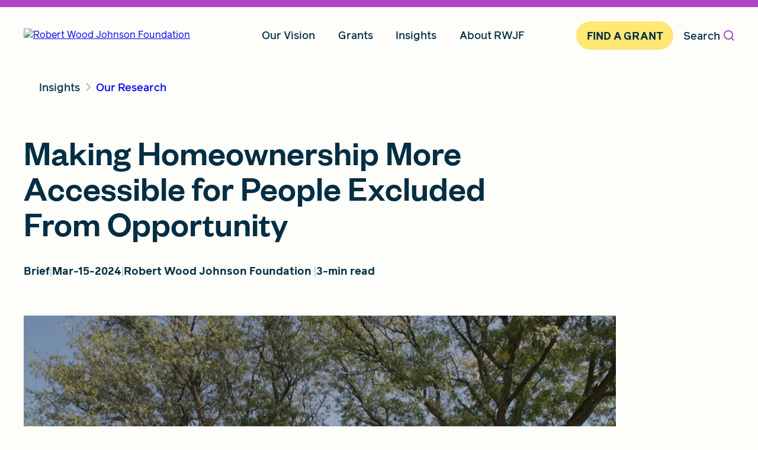

--- FILE ---
content_type: text/html;charset=utf-8
request_url: https://www.rwjf.org/en/insights/our-research/2024/03/making-homeownership-more-accessible-for-people-excluded-from-opportunity.html
body_size: 14222
content:

<!DOCTYPE HTML>
<html lang="en">
    <head>
  
<script>

  var digitalData = {
      pageInfo: {
        site: 'rwjf',
        siteSection1: 'insights',
        siteSection2: 'our-research',
        siteSection3: '2024',
        siteSection4: '03',
        siteSection5: 'making-homeownership-more-accessible-for-people-excluded-from-opportunity',
        analyticsId:'00053285',
        type: 't9-3-research-article',
        contentType: 'Brief',
        datePublished: '2024/03/15'
      }
  };
  var dataIpApiKey = '52b34165fd21573e20db358413c53eef10a4c18a241984eb62332e4f';
</script>


  

  
    
    <script type="application/ld+json">
        {
  "@context" : "http://schema.org",
  "@type" : "Article",
  "description" : "RWJF has made a $15,000,000 loan to the Housing Partnership Fund, the lending arm of the Housing Partnership Network, to support efforts to advance homeownership in communities with low incomes.",
  "headline" : "Making Homeownership More Accessible for People Excluded From Opportunity",
  "datePublished" : "2024-03-15T00:00:00.000-04:00",
  "dateModified" : "2025-03-20T09:59:06.310-04:00",
  "author" : [ {
    "@type" : "Person",
    "name" : "Robert Wood Johnson Foundation"
  } ],
  "image" : {
    "@type" : "ImageObject",
    "url" : "https://www.rwjf.org/content/dam/rwjf-web/photography/Suburban Neighborhood.jpg.transform/socialog/image.jpeg"
  },
  "mainEntityOfPage" : {
    "@type" : "WebPage",
    "@id" : "https://www.rwjf.org/en/insights/our-research/2024/03/making-homeownership-more-accessible-for-people-excluded-from-opportunity.html"
  }
}
    </script>

  

  

  
    <script type="application/ld+json">
        {
  "@context" : "http://schema.org",
  "@type" : "WebPage",
  "inLanguage" : "en-US",
  "description" : "RWJF has made a $15,000,000 loan to the Housing Partnership Fund, the lending arm of the Housing Partnership Network, to support efforts to advance homeownership in communities with low incomes.",
  "url" : "https://www.rwjf.org/en/insights/our-research/2024/03/making-homeownership-more-accessible-for-people-excluded-from-opportunity.html",
  "publisher" : {
    "@type" : "Organization",
    "url" : "https://www.rwjf.org",
    "logo" : "https://www.rwjf.org/content/dam/rwjf-web/rebrand-images/logos/rwjf-logo-darkblue.svg",
    "sameAs" : [ "https://www.facebook.com/RWJFoundation", "https://www.linkedin.com/company/rwjfoundation", "https://www.instagram.com/rwjfoundation" ],
    "address" : {
      "@type" : "PostalAddress",
      "postalCode" : "08540-6614",
      "addressRegion" : "United States",
      "addressCountry" : "NJ",
      "addressLocality" : "Princeton",
      "streetAddress" : "50 College Road East  "
    },
    "name" : "Robert Wood Johnson Foundation",
    "alternateName" : "RWJF",
    "foundingDate" : "1936",
    "description" : "RWJF is a leading national philanthropy dedicated to taking bold leaps to transform health in our lifetime. We work with others to achieve health equity faster and pave the way together to a future where health is no longer a privilege, but a right.   "
  }
}
    </script>


  

  <script>
    ;(function(win, doc, style, timeout) { var STYLE_ID = 'at-body-style'; function getParent() { return doc.getElementsByTagName('head')[0]; } function addStyle(parent, id, def) { if (!parent) { return; } var style = doc.createElement('style'); style.id = id; style.innerHTML = def; parent.appendChild(style); } function removeStyle(parent, id) { if (!parent) { return; } var style = doc.getElementById(id); if (!style) { return; } parent.removeChild(style); } addStyle(getParent(), STYLE_ID, style); setTimeout(function() { removeStyle(getParent(), STYLE_ID); }, timeout); }(window, document, "body {opacity: 0 !important}", 500));
  </script>
  <script async></script>

  
    <script src="//assets.adobedtm.com/3bb1666cfeb4/2d2d8337e5c4/launch-6df92d242e27.min.js" async></script>
  
  <meta charset="UTF-8"/>
  <title>Making Homeownership More Accessible for People Excluded from Opportunity</title>
  <link rel="icon" type="image/x-icon" href="/content/dam/rwjf-components-guide/RWJF_Favicon.png"/>

  <!-- Preload commonly used custom fonts -->
  <link rel="preload" href="/etc.clientlibs/rwjf-web/clientlibs/clientlib-site/resources/fonts/webfonts/founders-grotesk-500.woff2" as="font" type="font/woff2" crossorigin="anonymous"/>
  <link rel="preload" href="/etc.clientlibs/rwjf-web/clientlibs/clientlib-site/resources/fonts/webfonts/reader-pro-500.woff2" as="font" type="font/woff2" crossorigin="anonymous"/>
  <link rel="preload" href="/etc.clientlibs/rwjf-web/clientlibs/clientlib-site/resources/fonts/webfonts/reader-pro-700.woff2" as="font" type="font/woff2" crossorigin="anonymous"/>

  
  
  <meta name="robots" content="max-image-preview:large"/>

  <meta name="keywords" content="Brief,Economic Inclusion for Family Wellbeing,Housing,Structural Racism,Impact Investing,Economic Inclusion for Families"/>
  <meta name="description" content="RWJF has made a $15,000,000 loan to the Housing Partnership Fund, the lending arm of the Housing Partnership Network, to support efforts to advance homeownership in communities with low incomes."/>
  <meta name="template" content="t9-3-research-article"/>
  <meta name="viewport" content="width=device-width, initial-scale=1"/>

  
  
  
  

  <meta name="twitter:card" content="summary_large_image"/>
  <meta name="twitter:site" content="@RWJF"/>
  <meta name="twitter:creator" content="@RWJF"/>
  <meta name="twitter:title" content="Making Homeownership More Accessible"/>
  <meta name="twitter:description" content="RWJF has made a $15,000,000 loan to the Housing Partnership Fund, the lending arm of the Housing Partnership Network, to support efforts to advance homeownership in communities with low incomes."/>
  <meta name="twitter:image" content="https://www.rwjf.org/content/dam/rwjf-web/photography/Suburban%20Neighborhood.jpg.transform/socialtwitter/image.jpeg"/>
  <meta name="twitter:socialImage" content="/content/dam/rwjf-web/photography/Suburban Neighborhood.jpg"/>
  <meta property="twitter:account_id" content="17837184"/>

  <meta property="og:title" content="Making Homeownership More Accessible"/>
  <meta property="og:description" content="RWJF has made a $15,000,000 loan to the Housing Partnership Fund, the lending arm of the Housing Partnership Network, to support efforts to advance homeownership in communities with low incomes."/>
  <meta property="og:image" content="https://www.rwjf.org/content/dam/rwjf-web/photography/Suburban%20Neighborhood.jpg.transform/socialog/image.jpeg"/>
  <meta property="og:type" content="article"/>
  <meta property="og:site_name" content="RWJF"/>
  <meta property="og:url" content="https://www.rwjf.org/content/rwjf-web/us/en/insights/our-research/2024/03/making-homeownership-more-accessible-for-people-excluded-from-opportunity.html"/>

  <meta property="fb:app_id" content="226670624473819"/>

  
  
<link rel="canonical" href="/en/insights/our-research/2024/03/making-homeownership-more-accessible-for-people-excluded-from-opportunity.html"/>

  

  

    
    
<link rel="stylesheet" href="/etc.clientlibs/rwjf-web/clientlibs/clientlib-base.min.482039242b0bd31604428b73ba5c4945.css" type="text/css">








  
    
    

    

    
    



    
    
<link rel="stylesheet" href="/etc.clientlibs/rwjf-web/clientlibs/clientlib-site.min.580e8c943649c549d265204dac1f7df6.css" type="text/css">



    

  
  
    <script src="https://www.google.com/recaptcha/api.js?render=6Ld7dqorAAAAAIAefIumXAPxDqaVBd4luMMHmi1w"></script>
</head>
    <body class="researcharticle page basicpage" id="researcharticle-a27a1e6c03">
        
        
        
            

<div class="cmp-page__skiptomaincontent">
  <a class="cmp-page__skiptomaincontent-link cmp-button primary-cta" alt="Skip to main content link" href="#main-content"><span class="cmp-button__text">Skip to main content</span></a>
</div>


            



            
<div class="root responsivegrid">


<div class="aem-Grid aem-Grid--12 aem-Grid--default--12 ">
    
    <div class="experiencefragment aem-GridColumn aem-GridColumn--default--12">
<div id="experiencefragment-6b225680e2" class="cmp-experiencefragment cmp-experiencefragment--header">


    
    <div id="container-ec6dcd0ab6" class="cmp-container">
        


<div class="aem-Grid aem-Grid--12 aem-Grid--default--12 ">
    
    <div class="navigation aem-GridColumn aem-GridColumn--default--12">


<div class="cmp-navigation-outer cmp-navigation-outer--dialog-hidden" data-component="navigation">
  <div class="cmp-navigation-wrapper">
    <nav class="cmp-navigation" aria-label="Main Navigation">
      <div class="cmp-navigation__header" data-cmp-navigation-hook="mobileHeader">
        <a href="https://www.rwjf.org">
          <img class="cmp-navigation__header__img" src="/content/dam/rwjf-web/rebrand-images/logos/rwjf-logo-darkblue.svg" alt="Robert Wood Johnson Foundation" width="223px" height="40px"/>
        </a>
        <button type="button" tabindex="0" data-cmp-navigation-action="mobileOpenMenuDialog" class="cmp-navigation__header__button" aria-controls="navigation-menu-mobile">
          <span class="visually-hidden">Open </span>Menu
        </button>
      </div>
      <div data-cmp-navigation-hook="menuContent" class="cmp-navigation__content" aria-label="navigation menu">
        <ul data-cmp-navigation-hook="menuItems" class="cmp-navigation__items" role="menubar">
          <li class="cmp-navigation__item " role="none">
            <div class="cmp-navigation__item__header">
              
              <a href="/en/our-vision.html" class="cmp-navigation__item__link" data-analytics-context="" data-component="cta" aria-expanded="false" role="menuitem" aria-haspopup="true">Our Vision</a>
            </div>
            <ul class="cmp-navigation__item__content" id="menu-items-accordion-1-0" role="menu">
              <li class="cmp-navigation__item__content__item" role="none">
                
                
    
                
                  
                  
                
    
                <a href="/en/our-vision.html" class="cmp-navigation__item__link__sublink" data-analytics-context="Our Vision/" data-component="cta" role="menuitem">Our Vision Overview</a>
              </li>
            
              <li class="cmp-navigation__item__content__item" role="none">
                
                
    
                
    
                <a href="/en/our-vision/why-health-equity.html" class="cmp-navigation__item__link__sublink" data-analytics-context="Our Vision/" data-component="cta" role="menuitem">Why Health Equity</a>
              </li>
            
              <li class="cmp-navigation__item__content__item" role="none">
                
                
    
                
    
                <a href="/en/our-vision/affirming-diversity-equity-and-inclusion.html" class="cmp-navigation__item__link__sublink" data-analytics-context="Our Vision/" data-component="cta" role="menuitem">Affirming Diversity, Equity, and Inclusion (DEI)</a>
              </li>
            
              <li class="cmp-navigation__item__content__item" role="none">
                
                
    
                
    
                <a href="/en/our-vision/focus-areas.html" class="cmp-navigation__item__link__sublink" data-analytics-context="Our Vision/" data-component="cta" role="menuitem">Focus Areas</a>
              </li>
            
              <li class="cmp-navigation__item__content__item" role="none">
                
                
    
                
    
                <a href="/en/our-vision/new-jersey.html" class="cmp-navigation__item__link__sublink" data-analytics-context="Our Vision/" data-component="cta" role="menuitem">New Jersey</a>
              </li>
            
              <li class="cmp-navigation__item__content__item" role="none">
                
                
    
                
    
                <a href="/en/our-vision/measuring-rwjf-progress.html" class="cmp-navigation__item__link__sublink" data-analytics-context="Our Vision/" data-component="cta" role="menuitem">Measuring RWJF Progress</a>
              </li>
            </ul>
          </li>
        
          <li class="cmp-navigation__item " role="none">
            <div class="cmp-navigation__item__header">
              
              <a href="/en/grants.html" class="cmp-navigation__item__link" data-analytics-context="" data-component="cta" aria-expanded="false" role="menuitem" aria-haspopup="true">Grants</a>
            </div>
            <ul class="cmp-navigation__item__content" id="menu-items-accordion-1-1" role="menu">
              <li class="cmp-navigation__item__content__item" role="none">
                
                
    
                
                  
                  
                
    
                <a href="/en/grants.html" class="cmp-navigation__item__link__sublink" data-analytics-context="Grants/" data-component="cta" role="menuitem">Grants Overview</a>
              </li>
            
              <li class="cmp-navigation__item__content__item" role="none">
                
                
    
                
    
                <a href="/en/grants/active-funding-opportunities.html" class="cmp-navigation__item__link__sublink" data-analytics-context="Grants/" data-component="cta" role="menuitem">Active Funding Opportunities</a>
              </li>
            
              <li class="cmp-navigation__item__content__item" role="none">
                
                
    
                
    
                <a href="/en/grants/awarded-grants.html" class="cmp-navigation__item__link__sublink" data-analytics-context="Grants/" data-component="cta" role="menuitem">Awarded Grants</a>
              </li>
            
              <li class="cmp-navigation__item__content__item" role="none">
                
                
    
                
    
                <a href="/en/grants/grantee-stories.html" class="cmp-navigation__item__link__sublink" data-analytics-context="Grants/" data-component="cta" role="menuitem">Grantee Stories</a>
              </li>
            
              <li class="cmp-navigation__item__content__item" role="none">
                
                
    
                
    
                <a href="/en/grants/grant-process.html" class="cmp-navigation__item__link__sublink" data-analytics-context="Grants/" data-component="cta" role="menuitem">Grant Process</a>
              </li>
            
              <li class="cmp-navigation__item__content__item" role="none">
                
                
    
                
    
                <a href="/en/grants/grantee-resources.html" class="cmp-navigation__item__link__sublink" data-analytics-context="Grants/" data-component="cta" role="menuitem">Grantee Resources</a>
              </li>
            </ul>
          </li>
        
          <li class="cmp-navigation__item " role="none">
            <div class="cmp-navigation__item__header">
              
              <a href="/en/insights.html" class="cmp-navigation__item__link" data-analytics-context="" data-component="cta" aria-expanded="false" role="menuitem" aria-haspopup="true">Insights</a>
            </div>
            <ul class="cmp-navigation__item__content" id="menu-items-accordion-1-2" role="menu">
              <li class="cmp-navigation__item__content__item" role="none">
                
                
    
                
                  
                  
                
    
                <a href="/en/insights.html" class="cmp-navigation__item__link__sublink" data-analytics-context="Insights/" data-component="cta" role="menuitem">Insights Overview</a>
              </li>
            
              <li class="cmp-navigation__item__content__item" role="none">
                
                
    
                
    
                <a href="/en/insights/blog.html" class="cmp-navigation__item__link__sublink" data-analytics-context="Insights/" data-component="cta" role="menuitem">Blog</a>
              </li>
            
              <li class="cmp-navigation__item__content__item" role="none">
                
                
    
                
    
                <a href="/en/insights/our-research.html" class="cmp-navigation__item__link__sublink" data-analytics-context="Insights/" data-component="cta" role="menuitem">Our Research</a>
              </li>
            
              <li class="cmp-navigation__item__content__item" role="none">
                
                
    
                
    
                <a href="/en/insights/advocacy-and-policy.html" class="cmp-navigation__item__link__sublink" data-analytics-context="Insights/" data-component="cta" role="menuitem">Advocacy And Policy</a>
              </li>
            </ul>
          </li>
        
          <li class="cmp-navigation__item " role="none">
            <div class="cmp-navigation__item__header">
              
              <a href="/en/about-rwjf.html" class="cmp-navigation__item__link" data-analytics-context="" data-component="cta" aria-expanded="false" role="menuitem" aria-haspopup="true">About RWJF</a>
            </div>
            <ul class="cmp-navigation__item__content" id="menu-items-accordion-1-3" role="menu">
              <li class="cmp-navigation__item__content__item" role="none">
                
                
    
                
                  
                  
                
    
                <a href="/en/about-rwjf.html" class="cmp-navigation__item__link__sublink" data-analytics-context="About RWJF/" data-component="cta" role="menuitem">About RWJF Overview</a>
              </li>
            
              <li class="cmp-navigation__item__content__item" role="none">
                
                
    
                
    
                <a href="/en/about-rwjf/our-guiding-principles.html" class="cmp-navigation__item__link__sublink" data-analytics-context="About RWJF/" data-component="cta" role="menuitem">Our Guiding Principles</a>
              </li>
            
              <li class="cmp-navigation__item__content__item" role="none">
                
                
    
                
    
                <a href="/en/about-rwjf/how-we-work.html" class="cmp-navigation__item__link__sublink" data-analytics-context="About RWJF/" data-component="cta" role="menuitem">How We Work</a>
              </li>
            
              <li class="cmp-navigation__item__content__item" role="none">
                
                
    
                
    
                <a href="/en/about-rwjf/impact-investing.html" class="cmp-navigation__item__link__sublink" data-analytics-context="About RWJF/" data-component="cta" role="menuitem">Impact Investments</a>
              </li>
            
              <li class="cmp-navigation__item__content__item" role="none">
                
                
    
                
    
                <a href="/en/about-rwjf/newsroom.html" class="cmp-navigation__item__link__sublink" data-analytics-context="About RWJF/" data-component="cta" role="menuitem">Press Room</a>
              </li>
            
              <li class="cmp-navigation__item__content__item" role="none">
                
                
    
                
    
                <a href="/en/about-rwjf/careers.html" class="cmp-navigation__item__link__sublink" data-analytics-context="About RWJF/" data-component="cta" role="menuitem">Careers</a>
              </li>
            
              <li class="cmp-navigation__item__content__item" role="none">
                
                
    
                
    
                <a href="/en/about-rwjf/contact-us.html" class="cmp-navigation__item__link__sublink" data-analytics-context="About RWJF/" data-component="cta" role="menuitem">Contact Us</a>
              </li>
            
              <li class="cmp-navigation__item__content__item" role="none">
                
                
    
                
    
                <a href="/en/about-rwjf/rwjf-accessibility-statement.html" class="cmp-navigation__item__link__sublink" data-analytics-context="About RWJF/" data-component="cta" role="menuitem">Accessibility Statement</a>
              </li>
            
              <li class="cmp-navigation__item__content__item" role="none">
                
                
    
                
    
                <a href="/en/about-rwjf/board-of-trustees.html" class="cmp-navigation__item__link__sublink" data-analytics-context="About RWJF/" data-component="cta" role="menuitem">Board of Trustees</a>
              </li>
            </ul>
          </li>
        </ul>
        <a href="/en/grants/active-funding-opportunities.html" class="cmp-navigation__action-item cmp-navigation__item__link--highlighted" data-cmp-navigation-hook="promoCTA" data-analytics-context="Site Nav Promo CTA" data-component="cta">
          Find A Grant
        </a>
        <!-- open search dialog button -->
        <button data-cmp-navigation-action="toggleSearch" class="cmp-navigation__item__search">
          Search
          <span aria-hidden="true" class="icon icon-search"></span>
        </button>
        <div data-cmp-navigation-hook="searchBar" class="cmp-navigation__item__searchbar" role="dialog" aria-modal="true" aria-labelledby="global-search-dialog-label">
          <span id="global-search-dialog-label" class="visually-hidden">Global Search Dialog</span>
          <label for="searchInput">Search by Keyword</label>
          <div class="cmp-navigation__item__input__container" id="cmp-navigation__item__input__container">
            <div class="cmp-navigation__item__input__wrapper">
              <input id="searchInput" data-cmp-navigation-hook="searchInput" class="cmp-navigation__item__input" placeholder="SEARCH RWJF" data-url="/en/search-results.html" data-suggester-url="/content/rwjf-web/us/en/_jcr_content.suggester.json"/>
              <!-- clear search button -->
              <button class="cmp-navigation__item__search--iconClose" data-cmp-navigation-action="clearSearch" aria-label="Clear search" type="button">
                <span aria-hidden="true" class="icon icon-close"></span>
              </button>
            </div>
            <ul class="suggestions suggestions--desktop hide" data-expanded="false"></ul>
          </div>
          <!-- submit search button -->
          <button class="cmp-navigation__item__search--submitSearchText" data-cmp-navigation-action="submitSearch" type="button">
            Search
          </button>
          <div data-cmp-navigation-hook="closeSidebar" class="cmp-navigation__item__input__close__container">
            <!-- this button only shows up when input search bar is showing -->
            <button class="cmp-navigation__item__input__close" aria-label="Close search input" aria-expanded="true" aria-controls="cmp-navigation__item__input__container">
              Close <span class="visually-hidden"> search input</span>
              <span aria-hidden="true" class="icon icon-close"></span>
            </button>
          </div>
        </div>
      </div>
      <div class="navigation__dialog__menu--mobile hidden" role="dialog" aria-modal="true" title="Navigation Menu">
        <div class="cmp-navigation__header">
          <a href="https://www.rwjf.org">
            <img class="cmp-navigation__header__img" src="/content/dam/rwjf-web/rebrand-images/logos/rwjf-logo-darkblue.svg" alt="Robert Wood Johnson Foundation" width="223px" height="40px"/>
          </a>
          <button type="button" tabindex="0" data-cmp-navigation-action="mobileCloseMenuDialog" class="cmp-navigation__header__button" aria-label="close navigation menu" aria-controls="navigation-menu-mobile">
            Close<span class="visually-hidden"> Menu</span>
            <span id="close-icon" aria-hidden="true" class="icon icon-close"></span>
          </button>
        </div>
        <div data-cmp-navigation-hook="mobileMenuContent" class="cmp-navigation__content cmp-navigation__content--expanded" id="navigation-menu-mobile" aria-label="navigation menu">
          <ul data-cmp-navigation-hook="menuItemsMobile" class="cmp-navigation__items" role="menubar">
            <li class="cmp-navigation__item " role="none">
              <div class="cmp-navigation__item__header">
                
                <a href="#" class="cmp-navigation__item__link" data-analytics-context="" data-component="cta" aria-expanded="false" role="menuitem" aria-haspopup="true">Our Vision</a>
                <div class="cmp-navigation__item__icon-wrapper">
                  <span aria-hidden="true" class="icon icon-plus"></span>
                </div>
              </div>
              <ul class="cmp-navigation__item__content" id="menu-items-accordion-2-0" role="menu">
                <li class="cmp-navigation__item__content__item" role="none">
                  
                  
      
                  
                    
                    
                  
      
                  <a href="/en/our-vision.html" class="cmp-navigation__item__link__sublink" data-analytics-context="Our Vision/" data-component="cta" role="menuitem">Our Vision Overview</a>
                </li>
              
                <li class="cmp-navigation__item__content__item" role="none">
                  
                  
      
                  
      
                  <a href="/en/our-vision/why-health-equity.html" class="cmp-navigation__item__link__sublink" data-analytics-context="Our Vision/" data-component="cta" role="menuitem">Why Health Equity</a>
                </li>
              
                <li class="cmp-navigation__item__content__item" role="none">
                  
                  
      
                  
      
                  <a href="/en/our-vision/affirming-diversity-equity-and-inclusion.html" class="cmp-navigation__item__link__sublink" data-analytics-context="Our Vision/" data-component="cta" role="menuitem">Affirming Diversity, Equity, and Inclusion (DEI)</a>
                </li>
              
                <li class="cmp-navigation__item__content__item" role="none">
                  
                  
      
                  
      
                  <a href="/en/our-vision/focus-areas.html" class="cmp-navigation__item__link__sublink" data-analytics-context="Our Vision/" data-component="cta" role="menuitem">Focus Areas</a>
                </li>
              
                <li class="cmp-navigation__item__content__item" role="none">
                  
                  
      
                  
      
                  <a href="/en/our-vision/new-jersey.html" class="cmp-navigation__item__link__sublink" data-analytics-context="Our Vision/" data-component="cta" role="menuitem">New Jersey</a>
                </li>
              
                <li class="cmp-navigation__item__content__item" role="none">
                  
                  
      
                  
      
                  <a href="/en/our-vision/measuring-rwjf-progress.html" class="cmp-navigation__item__link__sublink" data-analytics-context="Our Vision/" data-component="cta" role="menuitem">Measuring RWJF Progress</a>
                </li>
              </ul>
            </li>
          
            <li class="cmp-navigation__item " role="none">
              <div class="cmp-navigation__item__header">
                
                <a href="#" class="cmp-navigation__item__link" data-analytics-context="" data-component="cta" aria-expanded="false" role="menuitem" aria-haspopup="true">Grants</a>
                <div class="cmp-navigation__item__icon-wrapper">
                  <span aria-hidden="true" class="icon icon-plus"></span>
                </div>
              </div>
              <ul class="cmp-navigation__item__content" id="menu-items-accordion-2-1" role="menu">
                <li class="cmp-navigation__item__content__item" role="none">
                  
                  
      
                  
                    
                    
                  
      
                  <a href="/en/grants.html" class="cmp-navigation__item__link__sublink" data-analytics-context="Grants/" data-component="cta" role="menuitem">Grants Overview</a>
                </li>
              
                <li class="cmp-navigation__item__content__item" role="none">
                  
                  
      
                  
      
                  <a href="/en/grants/active-funding-opportunities.html" class="cmp-navigation__item__link__sublink" data-analytics-context="Grants/" data-component="cta" role="menuitem">Active Funding Opportunities</a>
                </li>
              
                <li class="cmp-navigation__item__content__item" role="none">
                  
                  
      
                  
      
                  <a href="/en/grants/awarded-grants.html" class="cmp-navigation__item__link__sublink" data-analytics-context="Grants/" data-component="cta" role="menuitem">Awarded Grants</a>
                </li>
              
                <li class="cmp-navigation__item__content__item" role="none">
                  
                  
      
                  
      
                  <a href="/en/grants/grantee-stories.html" class="cmp-navigation__item__link__sublink" data-analytics-context="Grants/" data-component="cta" role="menuitem">Grantee Stories</a>
                </li>
              
                <li class="cmp-navigation__item__content__item" role="none">
                  
                  
      
                  
      
                  <a href="/en/grants/grant-process.html" class="cmp-navigation__item__link__sublink" data-analytics-context="Grants/" data-component="cta" role="menuitem">Grant Process</a>
                </li>
              
                <li class="cmp-navigation__item__content__item" role="none">
                  
                  
      
                  
      
                  <a href="/en/grants/grantee-resources.html" class="cmp-navigation__item__link__sublink" data-analytics-context="Grants/" data-component="cta" role="menuitem">Grantee Resources</a>
                </li>
              </ul>
            </li>
          
            <li class="cmp-navigation__item " role="none">
              <div class="cmp-navigation__item__header">
                
                <a href="#" class="cmp-navigation__item__link" data-analytics-context="" data-component="cta" aria-expanded="false" role="menuitem" aria-haspopup="true">Insights</a>
                <div class="cmp-navigation__item__icon-wrapper">
                  <span aria-hidden="true" class="icon icon-plus"></span>
                </div>
              </div>
              <ul class="cmp-navigation__item__content" id="menu-items-accordion-2-2" role="menu">
                <li class="cmp-navigation__item__content__item" role="none">
                  
                  
      
                  
                    
                    
                  
      
                  <a href="/en/insights.html" class="cmp-navigation__item__link__sublink" data-analytics-context="Insights/" data-component="cta" role="menuitem">Insights Overview</a>
                </li>
              
                <li class="cmp-navigation__item__content__item" role="none">
                  
                  
      
                  
      
                  <a href="/en/insights/blog.html" class="cmp-navigation__item__link__sublink" data-analytics-context="Insights/" data-component="cta" role="menuitem">Blog</a>
                </li>
              
                <li class="cmp-navigation__item__content__item" role="none">
                  
                  
      
                  
      
                  <a href="/en/insights/our-research.html" class="cmp-navigation__item__link__sublink" data-analytics-context="Insights/" data-component="cta" role="menuitem">Our Research</a>
                </li>
              
                <li class="cmp-navigation__item__content__item" role="none">
                  
                  
      
                  
      
                  <a href="/en/insights/advocacy-and-policy.html" class="cmp-navigation__item__link__sublink" data-analytics-context="Insights/" data-component="cta" role="menuitem">Advocacy And Policy</a>
                </li>
              </ul>
            </li>
          
            <li class="cmp-navigation__item " role="none">
              <div class="cmp-navigation__item__header">
                
                <a href="#" class="cmp-navigation__item__link" data-analytics-context="" data-component="cta" aria-expanded="false" role="menuitem" aria-haspopup="true">About RWJF</a>
                <div class="cmp-navigation__item__icon-wrapper">
                  <span aria-hidden="true" class="icon icon-plus"></span>
                </div>
              </div>
              <ul class="cmp-navigation__item__content" id="menu-items-accordion-2-3" role="menu">
                <li class="cmp-navigation__item__content__item" role="none">
                  
                  
      
                  
                    
                    
                  
      
                  <a href="/en/about-rwjf.html" class="cmp-navigation__item__link__sublink" data-analytics-context="About RWJF/" data-component="cta" role="menuitem">About RWJF Overview</a>
                </li>
              
                <li class="cmp-navigation__item__content__item" role="none">
                  
                  
      
                  
      
                  <a href="/en/about-rwjf/our-guiding-principles.html" class="cmp-navigation__item__link__sublink" data-analytics-context="About RWJF/" data-component="cta" role="menuitem">Our Guiding Principles</a>
                </li>
              
                <li class="cmp-navigation__item__content__item" role="none">
                  
                  
      
                  
      
                  <a href="/en/about-rwjf/how-we-work.html" class="cmp-navigation__item__link__sublink" data-analytics-context="About RWJF/" data-component="cta" role="menuitem">How We Work</a>
                </li>
              
                <li class="cmp-navigation__item__content__item" role="none">
                  
                  
      
                  
      
                  <a href="/en/about-rwjf/impact-investing.html" class="cmp-navigation__item__link__sublink" data-analytics-context="About RWJF/" data-component="cta" role="menuitem">Impact Investments</a>
                </li>
              
                <li class="cmp-navigation__item__content__item" role="none">
                  
                  
      
                  
      
                  <a href="/en/about-rwjf/newsroom.html" class="cmp-navigation__item__link__sublink" data-analytics-context="About RWJF/" data-component="cta" role="menuitem">Press Room</a>
                </li>
              
                <li class="cmp-navigation__item__content__item" role="none">
                  
                  
      
                  
      
                  <a href="/en/about-rwjf/careers.html" class="cmp-navigation__item__link__sublink" data-analytics-context="About RWJF/" data-component="cta" role="menuitem">Careers</a>
                </li>
              
                <li class="cmp-navigation__item__content__item" role="none">
                  
                  
      
                  
      
                  <a href="/en/about-rwjf/contact-us.html" class="cmp-navigation__item__link__sublink" data-analytics-context="About RWJF/" data-component="cta" role="menuitem">Contact Us</a>
                </li>
              
                <li class="cmp-navigation__item__content__item" role="none">
                  
                  
      
                  
      
                  <a href="/en/about-rwjf/rwjf-accessibility-statement.html" class="cmp-navigation__item__link__sublink" data-analytics-context="About RWJF/" data-component="cta" role="menuitem">Accessibility Statement</a>
                </li>
              
                <li class="cmp-navigation__item__content__item" role="none">
                  
                  
      
                  
      
                  <a href="/en/about-rwjf/board-of-trustees.html" class="cmp-navigation__item__link__sublink" data-analytics-context="About RWJF/" data-component="cta" role="menuitem">Board of Trustees</a>
                </li>
              </ul>
            </li>
          </ul>
          <a href="/en/grants/active-funding-opportunities.html" class="cmp-navigation__action-item cmp-navigation__item__link--highlighted" data-cmp-navigation-hook="promoCTA" data-analytics-context="Site Nav Promo CTA" data-component="cta">
            Find A Grant
          </a>
          <div data-cmp-navigation-hook="searchBar" class="cmp-navigation__item__searchbar" role="dialog" aria-modal="true" aria-labelledby="global-search-dialog-label-mobile">
            <span id="global-search-dialog-label-mobile" class="visually-hidden">Global Search Dialog</span>
            <label for="searchInputMobile">Search by Keyword</label>
            <div class="cmp-navigation__item__input__container" id="cmp-navigation__item__input__container">
              <div class="cmp-navigation__item__input__wrapper">
                <input id="searchInputMobile" data-cmp-navigation-hook="searchInputMobile" class="cmp-navigation__item__input" placeholder="SEARCH RWJF" data-url="/en/search-results.html" data-suggester-url="/content/rwjf-web/us/en/_jcr_content.suggester.json"/>
                <!-- clear search button -->
                <button class="cmp-navigation__item__search--iconClose" data-cmp-navigation-action="clearSearchMobile" aria-label="Clear search" type="button">
                  <span aria-hidden="true" class="icon icon-close"></span>
                </button>
              </div>
            </div>
            <ul class="suggestions suggestions--mobile hide" data-expanded="false"></ul>
            <!-- submit search button -->
            <button class="cmp-navigation__item__search--submitSearchText" data-cmp-navigation-action="submitSearchMobile" type="button">
              Search
            </button>
          </div>
        </div>
      </div>
    </nav>
  </div>
</div>
</div>

    
</div>

    </div>

    
</div>

    
</div>
<div class="main-content container responsivegrid aem-GridColumn aem-GridColumn--default--12">

    
    
  
  <main id="main-content" class="cmp-container">
    
    <div class="column-control"><div class="container  full-width  top  top-outer  bottom  bottom-outer">
  
  <section>
    <div class="column-control__grid  column-control__grid--mobile-breakpoint">
      <div class="column-control__col align-items-start " style="--span: 12;" data-column-span="12">


<div class="aem-Grid aem-Grid--12 aem-Grid--default--12 ">
    
    <div class="breadcrumb aem-GridColumn aem-GridColumn--default--12"><nav id="breadcrumb-28d21b4e8a" class="cmp-breadcrumb" aria-label="Breadcrumb">
    <ol class="cmp-breadcrumb__list" itemscope itemtype="http://schema.org/BreadcrumbList">
        <li class="cmp-breadcrumb__item" itemprop="itemListElement" itemscope itemtype="http://schema.org/ListItem">
            <a href="/en/insights.html" class="cmp-breadcrumb__item-link" itemprop="item">
                <span itemprop="name">Insights</span>
            </a>
            <meta itemprop="position" content="1"/>
        </li>
    
        <li class="cmp-breadcrumb__item" itemprop="itemListElement" itemscope itemtype="http://schema.org/ListItem">
            <a href="/en/insights/our-research.html" class="cmp-breadcrumb__item-link" itemprop="item">
                <span itemprop="name">Our Research</span>
            </a>
            <meta itemprop="position" content="2"/>
        </li>
    </ol>
</nav>

    




<script type="application/ld+json">
    {
  "@context" : "https://schema.org",
  "@type" : "BreadcrumbList",
  "itemListElement" : [ {
    "@type" : "ListItem",
    "position" : "1",
    "item" : {
      "@id" : "/content/rwjf-web/us/en/insights.html",
      "name" : "Insights"
    }
  }, {
    "@type" : "ListItem",
    "position" : "2",
    "item" : {
      "@id" : "/content/rwjf-web/us/en/insights/our-research.html",
      "name" : "Our Research"
    }
  } ]
}
</script></div>

    
</div>
</div>
      
      
      
      
      
      
      
      
      
    </div>
  </section>
</div>
</div>
<div class="hero image cmp-hero__style-C">


  <section class="cmp-hero" data-component="hero">
    
    <!-- Content -->
    <div class="cmp-hero__content">
      <div class="cmp-hero__content-headings">
        
        <!-- Headline -->
        
          <div class="cmp-hero__content-headings-heading" data-cmp-hero="title">
           <h1>Making Homeownership More Accessible for People Excluded From Opportunity</h1>
          </div>
        
        
        <!-- Subhead -->
        
        
        <!-- Article info (style C) -->
        
          <div class="cmp-hero__content-headings-articleinfo">
            <span class="cmp-hero__info-item cmp-hero__content-headings-articleinfo-contenttype">Brief</span>
            <span class="cmp-hero__info-item cmp-hero__content-headings-articleinfo-date">Mar-15-2024</span>
            <span class="cmp-hero__info-item">
              
                
                  
                    
                  <span class="cmp-hero__content-headings-articleinfo-author">Robert Wood Johnson Foundation</span>
                  
                
              
            </span>
            <span class="cmp-hero__info-item cmp-hero__content-headings-articleinfo-readtime">3-min read</span>
          </div>
        
      </div>
      
      <!-- CTA Button -->
      
      
    </div>

    <!-- Secondary Media (Style D)-->
    <div class="cmp-hero__secondary-media-container">
      <div class="cmp-hero__media">

        <!-- Secondary image -->
        <div class="cmp-hero__image cmp-hero__image--secondary">

    
</div>
      </div>
    </div>

    <!-- Primary Media -->
    <div class="cmp-hero__media-container">
      <div class="cmp-hero__media">

        <!-- Primary image -->
        <div class="cmp-hero__image cmp-hero__image--primary">
            <div data-cmp-is="image" data-cmp-dmimage data-cmp-src="https://rwjf.scene7.com/is/image/rwjf/Suburban%20Neighborhood?ts=1740621561993&amp;dpr=off" data-asset-id="fc932e10-142b-4c79-b042-e84a8590edd9" id="hero-0570857d86" data-cmp-hook-image="imageV3" class="cmp-image" itemscope itemtype="http://schema.org/ImageObject">
     
     
          <img src="https://rwjf.scene7.com/is/image/rwjf/Suburban%20Neighborhood?ts=1740621561993&dpr=off" loading="lazy" class="cmp-image__image" itemprop="contentUrl" width="1920" height="1080" alt role="presentation"/>
      
  
  
</div>

    

        </div>
      </div>
    </div>
    
    <!-- Caption will be moved here via hero.js -->
    <div class="cmp-hero__caption-container">
      <div class="cmp-hero__caption">
        <div class="cmp-hero__image cmp-hero__caption--primary"></div>
      </div>
    </div>
  </section>

  
    




</div>
<div class="social-sharing-container">
<div data-component="social-sharing-container" class="grid-container">
    <div class="grid-container__content">


<div class="aem-Grid aem-Grid--12 aem-Grid--default--12 ">
    
    <div class="column-control aem-GridColumn aem-GridColumn--default--12"><div class="container   top   top-outer bottom   bottom-outer">
  
  <section>
    <div class="column-control__grid  column-control__grid--mobile-breakpoint">
      
      
      
      
      
      
      
        <div class="column-control__col align-items-start " style="--span: 4;" data-column-span="4">


<div class="aem-Grid aem-Grid--12 aem-Grid--default--12 ">
    
    <div class="download aem-GridColumn aem-GridColumn--default--12">
<div class="cmp-download-asset" data-component="newsFloatingCta">
   <div class="cmp-download-asset__text">
      <div class="cmp-download-asset__actions">
         

            <a href="/content/dam/farm/reports/reports/2024/rwjf477591" class="cmp-download-asset__cta cmp-button tertiary-cta no-icon" target="_blank">
               <span>Download Case Study</span>
               <i class="cmp-download-asset__cta-icon icon-download" aria-hidden="true"></i>
            </a>
         

         <!--
         <sly data-sly-list.subLinks="">

            <a href=""
               class="cmp-download-asset__cta cmp-button tertiary-cta no-icon" target="_blank">
               
               <i class="cmp-download-asset__cta-icon fas fa-arrow-to-bottom" aria-hidden="true"></i>
            </a>
         </sly>
         -->

         

         
      </div>

   </div>

</div>
</div>

    
</div>
</div>
        <div class="column-control__col align-items-start " style="--span: 8;" data-column-span="8">


<div class="aem-Grid aem-Grid--12 aem-Grid--default--12 ">
    
    
    
</div>
</div>
      
      
      
      
    </div>
  </section>
</div>
</div>
<div class="column-control aem-GridColumn aem-GridColumn--default--12"><div class="container    top  top-outer  bottom  bottom-outer">
  
  <section>
    <div class="column-control__grid  column-control__grid--mobile-breakpoint">
      
      
      
      
      
      
      
        <div class="column-control__col align-items-start " style="--span: 4;" data-column-span="4">


<div class="aem-Grid aem-Grid--12 aem-Grid--default--12 ">
    
    
    
</div>
</div>
        <div class="column-control__col align-items-start " style="--span: 8;" data-column-span="8">


<div class="aem-Grid aem-Grid--12 aem-Grid--default--12 ">
    
    <div class="text aem-GridColumn aem-GridColumn--default--12"><div data-text="&lt;p>&lt;b>About This Investment&amp;nbsp;&lt;/b>&lt;/p>
&lt;p>Homeownership provides more than just a place to live. It creates financial security and is a primary path to building intergenerational wealth, which can be used for retirement, to pay for kids’ college, to start a business, or to be passed down to children who can continue to pass it down for generations to come. But a variety of factors, including downpayment requirements and &lt;a href=&#34;https://www.consumerfinance.gov/about-us/newsroom/cfpb-releases-reports-on-banking-access-and-consumer-finance-in-southern-states/&#34; target=&#34;_blank&#34;>&lt;span style=&#34;color: rgb(5,99,193);&#34;>discrimination in lending&lt;/span>&lt;/a>, have prevented many potential buyers from becoming homeowners. It is critical to correct the misperception that providing mortgages to households with lower incomes is risky.&amp;nbsp;&amp;nbsp;&amp;nbsp;&lt;/p>
&lt;p>In many communities across the nation, local community development financial institutions (CDFIs) have made significant headway in creating access to more equitable mortgage lending. Yet despite their success, these organizations still struggle to secure the funding needed to complete their mission.&amp;nbsp;&amp;nbsp;&lt;/p>
&lt;p>That&#39;s why the Robert Wood Johnson Foundation (RWJF) has made a $15,000,000 loan to the &lt;b>&lt;a title=&#34;Opens in a new window&#34; href=&#34;https://housingpartnership.net/hpf&#34; target=&#34;_blank&#34;>Housing Partnership Fund&lt;/a> &lt;/b>(HPF), the lending arm of the &lt;a title=&#34;Opens in a new window&#34; href=&#34;https://housingpartnership.net/about&#34; target=&#34;_blank&#34;>Housing Partnership Network&lt;/a> (HPN), to support its efforts to advance homeownership in communities with low incomes. This investment will provide capital to four CDFIs in the HPN network with the mission of stimulating affordable home development in communities that have been structurally excluded from opportunity, such as those in rural places or small and midsized cities with large populations of people of color.&amp;nbsp;&amp;nbsp;&lt;/p>
&lt;p>&lt;b>Why It Was Needed&lt;/b>&lt;/p>
&lt;p>Regional and local CDFIs are in the best position to understand the unique landscape of available affordable housing and the needs of homebuyers in their respective communities. But these lenders and their efforts to provide low-cost, long-term loans at the local level historically have been passed over by investors due to the smaller size of their loans and use of unique qualifying measures. The prospective buyers that these CDFIs serve typically have lower annual incomes, funds for down payment, and credit scores than what the traditional home financing system deems necessary, creating the inaccurate perception that they are “riskier” borrowers.&amp;nbsp;&amp;nbsp;&amp;nbsp;&lt;/p>
&lt;p>However, evidence shows that these buyers are reliable: many nonprofits and CDFIs have provided mortgages to buyers with low incomes based on nontraditional evaluation principles and reported that CDFI mortgage loans &lt;a href=&#34;https://www.cdfifund.gov/sites/cdfi/files/documents/the-role-of-community-development-financial.pdf&#34; target=&#34;_blank&#34;>&lt;span style=&#34;color: rgb(5,99,193);&#34;>perform better than&lt;/span>&lt;/a> traditional banks as financing is more sustainable and less likely to lead to loss of home. &amp;nbsp;&amp;nbsp;&lt;/p>
&lt;p>&lt;b>How It Works&lt;/b>&lt;/p>
&lt;p>The CDFIs in the HPN network are equipped to explore different ways to assess risk that meet communities where they are and stimulate more equitable mortgage lending practices and, subsequently, homeownership. For instance, looking into factors like someone’s track record of paying their rent on time can tell a much stronger story than income alone.&amp;nbsp;&lt;/p>
&lt;p>HPF will act as an intermediary entity, allowing RWJF’s investment to flow through them to more quickly reach recipient CDFIs in their network and provide them with the capital they need to advance affordable homeownership. These funds will work to make mortgages more affordable in communities across the nation, implement equitable programs and lending products, and support efforts to increase opportunity and economic mobility for more families.&amp;nbsp;&amp;nbsp;&lt;/p>
&lt;p>&lt;b>About the Borrower&lt;/b>&lt;/p>
&lt;p>Housing Partnership Network (HPN) is a national 501(c)(3) non-profit membership organization of 100 high-capacity housing and community development nonprofits, including affordable housing developers, homeownership counselors, and lenders. HPN works to achieve its mission by convening members and addressing the community development and housing sector’s most pressing needs through investment and innovation.&amp;nbsp;&amp;nbsp;&lt;/p>
&lt;p>The Housing Partnership Fund (HPF), a 501(c)(3) nonprofit organization, was created in 2001 as the lending arm for HPN in an effort to meet its members’ growing needs for flexible, early-stage financing for affordable housing development. HPF provides capital to HPN’s high-capacity, mission-driven membership, all of which are focused on housing to advance better health, school, and economic outcomes for populations with low to moderate incomes. Since its inception, HPF has provided more than $200 million in loan capital.&amp;nbsp;&amp;nbsp;&lt;a href=&#34;https://housingpartnership.net/hpf&#34; target=&#34;_blank&#34;>&lt;/a>&lt;/p>
&lt;p>&lt;b>What This Looks Like:&lt;/b>&lt;/p>
&lt;p>Four initial lenders have been selected to receive financing through HPF, including &lt;a href=&#34;https://www.ahsti.org/&#34; target=&#34;_blank&#34;>Affordable Homes of South Texas&lt;/a>, &lt;a href=&#34;https://cdcb.org/about-cdcb&#34; target=&#34;_blank&#34;>cdcb&lt;/a>, &lt;a href=&#34;https://chnhousingcapital.org/&#34; target=&#34;_blank&#34;>CHN Housing Capital&lt;/a>, and &lt;a href=&#34;https://homewise.org/about-us/&#34; target=&#34;_blank&#34;>Homewise&lt;/a>.&lt;/p>
" data-isAbstract="true" class="cmp-text">
   <p><b>About This Investment </b></p>
<p>Homeownership provides more than just a place to live. It creates financial security and is a primary path to building intergenerational wealth, which can be used for retirement, to pay for kids’ college, to start a business, or to be passed down to children who can continue to pass it down for generations to come. But a variety of factors, including downpayment requirements and <a href="https://www.consumerfinance.gov/about-us/newsroom/cfpb-releases-reports-on-banking-access-and-consumer-finance-in-southern-states/" target="_blank"><span style="color: rgb(5,99,193);">discrimination in lending</span></a>, have prevented many potential buyers from becoming homeowners. It is critical to correct the misperception that providing mortgages to households with lower incomes is risky.   </p>
<p>In many communities across the nation, local community development financial institutions (CDFIs) have made significant headway in creating access to more equitable mortgage lending. Yet despite their success, these organizations still struggle to secure the funding needed to complete their mission.  </p>
<p>That's why the Robert Wood Johnson Foundation (RWJF) has made a $15,000,000 loan to the <b><a title="Opens in a new window" href="https://housingpartnership.net/hpf" target="_blank">Housing Partnership Fund</a> </b>(HPF), the lending arm of the <a title="Opens in a new window" href="https://housingpartnership.net/about" target="_blank">Housing Partnership Network</a> (HPN), to support its efforts to advance homeownership in communities with low incomes. This investment will provide capital to four CDFIs in the HPN network with the mission of stimulating affordable home development in communities that have been structurally excluded from opportunity, such as those in rural places or small and midsized cities with large populations of people of color.  </p>
<p><b>Why It Was Needed</b></p>
<p>Regional and local CDFIs are in the best position to understand the unique landscape of available affordable housing and the needs of homebuyers in their respective communities. But these lenders and their efforts to provide low-cost, long-term loans at the local level historically have been passed over by investors due to the smaller size of their loans and use of unique qualifying measures. The prospective buyers that these CDFIs serve typically have lower annual incomes, funds for down payment, and credit scores than what the traditional home financing system deems necessary, creating the inaccurate perception that they are “riskier” borrowers.   </p>
<p>However, evidence shows that these buyers are reliable: many nonprofits and CDFIs have provided mortgages to buyers with low incomes based on nontraditional evaluation principles and reported that CDFI mortgage loans <a href="https://www.cdfifund.gov/sites/cdfi/files/documents/the-role-of-community-development-financial.pdf" target="_blank"><span style="color: rgb(5,99,193);">perform better than</span></a> traditional banks as financing is more sustainable and less likely to lead to loss of home.   </p>
<p><b>How It Works</b></p>
<p>The CDFIs in the HPN network are equipped to explore different ways to assess risk that meet communities where they are and stimulate more equitable mortgage lending practices and, subsequently, homeownership. For instance, looking into factors like someone’s track record of paying their rent on time can tell a much stronger story than income alone. </p>
<p>HPF will act as an intermediary entity, allowing RWJF’s investment to flow through them to more quickly reach recipient CDFIs in their network and provide them with the capital they need to advance affordable homeownership. These funds will work to make mortgages more affordable in communities across the nation, implement equitable programs and lending products, and support efforts to increase opportunity and economic mobility for more families.  </p>
<p><b>About the Borrower</b></p>
<p>Housing Partnership Network (HPN) is a national 501(c)(3) non-profit membership organization of 100 high-capacity housing and community development nonprofits, including affordable housing developers, homeownership counselors, and lenders. HPN works to achieve its mission by convening members and addressing the community development and housing sector’s most pressing needs through investment and innovation.  </p>
<p>The Housing Partnership Fund (HPF), a 501(c)(3) nonprofit organization, was created in 2001 as the lending arm for HPN in an effort to meet its members’ growing needs for flexible, early-stage financing for affordable housing development. HPF provides capital to HPN’s high-capacity, mission-driven membership, all of which are focused on housing to advance better health, school, and economic outcomes for populations with low to moderate incomes. Since its inception, HPF has provided more than $200 million in loan capital.  <a href="https://housingpartnership.net/hpf" target="_blank"></a></p>
<p><b>What This Looks Like:</b></p>
<p>Four initial lenders have been selected to receive financing through HPF, including <a href="https://www.ahsti.org/" target="_blank">Affordable Homes of South Texas</a>, <a href="https://cdcb.org/about-cdcb" target="_blank">cdcb</a>, <a href="https://chnhousingcapital.org/" target="_blank">CHN Housing Capital</a>, and <a href="https://homewise.org/about-us/" target="_blank">Homewise</a>.</p>

</div>

    
</div>

    
</div>
</div>
      
      
      
      
    </div>
  </section>
</div>
</div>
<div class="column-control aem-GridColumn aem-GridColumn--default--12"><div class="container    top  top-outer  bottom  bottom-outer">
  
  <section>
    <div class="column-control__grid  column-control__grid--mobile-breakpoint">
      <div class="column-control__col  " style="--span: 12;" data-column-span="12">


<div class="aem-Grid aem-Grid--12 aem-Grid--default--12 ">
    
    <div class="text aem-GridColumn aem-GridColumn--default--12"><div data-text="&lt;h3>Related Content&lt;/h3>
" data-isAbstract="false" class="cmp-text">
   <h3>Related Content</h3>

</div>

    
</div>

    
</div>
</div>
      
      
      
      
      
      
      
      
      
    </div>
  </section>
</div>
</div>
<div class="card-column-control aem-GridColumn aem-GridColumn--default--12">
<div class="container  top  bottom ">
  <section>
    <div class="card-column-control__grid  card-column-control__grid--mobile-breakpoint">
      
      
      
        <div class="card-column-control__col align-items-start " style="--span: 4;">


<div class="aem-Grid aem-Grid--12 aem-Grid--default--12 ">
    
    <div class="card image cmp-customcard__style2 aem-GridColumn aem-GridColumn--default--12">










  
    
    
    <div></div>
    <div class="cmp-customcard cmp-customcard__has-link  " data-component="card" data-link="/en/insights/collections/housing.html" data-analytics-context="/en/insights/collections/housing.html/Housing" data-external="false" tabindex="0" aria-label="Housing card link">
      
        
        
          <div class="cmp-customcard__image">
            <div data-cmp-is="image" data-cmp-dmimage data-cmp-smartcroprendition="Standard" data-cmp-src="https://rwjf.scene7.com/is/image/rwjf/RWJF2021_COH_RockyMount_Appleton_0923_0775-1%3AStandard?ts=1740617749933&amp;dpr=off" data-title="Woman on Porch" data-asset-id="8385a8ed-e61e-4334-9fc4-f4a4313c584f" id="card-73fcf37ebd" data-cmp-hook-image="imageV3" class="cmp-image" itemscope itemtype="http://schema.org/ImageObject">
     
     
          <img src="https://rwjf.scene7.com/is/image/rwjf/RWJF2021_COH_RockyMount_Appleton_0923_0775-1%3AStandard?ts=1740617749933&dpr=off" loading="lazy" class="cmp-image__image" itemprop="contentUrl" width="6000" height="4000" alt="A homeowner standing on her front porch." title="A homeowner standing on her front porch."/>
      
  
  <meta itemprop="caption" content="Woman on Porch"/>
</div>

    

          </div>
        
      
      <div class="cmp-customcard__text cmp-customcard__text--with-image">
        
        <!-- top container -->
        <div class="cmp-customcard__top-container">
          <div class="cmp-customcard__eyebrow">RWJF Library</div>
          <div class="cmp-customcard__text--title">
            
            
            
            
            
            
              <h3 class="heading8-style card-heading-title">Housing</h3>
            
          </div>
          
          <div class="cmp-customcard__text--description">
            Creating safe, affordable, and equitable housing and neighborhood conditions help everyone in a community reach their best possible health and wellbeing. 
          </div>
        </div>
        
        <!-- bottom container -->
        <div class="cmp-customcard__bottom-container">
          
  <div></div>
  <div data-component="tags" class="cmp-tags">
    
      <a class="cmp-tags__item--link" href="/en/insights/collections/housing.html" target="_self">
        <span class="cmp-tags__item">
          Housing
        </span>
      </a>
    
  </div>

          
        </div>
      </div>
    </div>
  
</div>

    
</div>
</div>
        <div class="card-column-control__col align-items-start " style="--span: 4;">


<div class="aem-Grid aem-Grid--12 aem-Grid--default--12 ">
    
    <div class="card image cmp-customcard__style2 aem-GridColumn aem-GridColumn--default--12">










  
    
    
    <div></div>
    <div class="cmp-customcard cmp-customcard__has-link  " data-component="card" data-link="https://prodauthor.rwjf.org/editor.html/content/rwjf-web/us/en/insights/our-research/2024/03/preserving-affordable-equitable-housing-for-all.html" data-analytics-context="https://prodauthor.rwjf.org/editor.html/content/rwjf-web/us/en/insights/our-research/2024/03/preserving-affordable-equitable-housing-for-all.html/Expanding Home Ownership" data-external="true" tabindex="0" aria-label="Expanding Home Ownership card link">
      
        
        
          <div class="cmp-customcard__image">
            <div data-cmp-is="image" data-cmp-dmimage data-cmp-smartcroprendition="Standard" data-cmp-src="https://rwjf.scene7.com/is/image/rwjf/iStock1434816458%3AStandard?ts=1740621332567&amp;dpr=off" data-title="Family on Porch" data-asset-id="9ba48030-777e-4a52-9324-ccf97a8ff715" id="card-52dadebbda" data-cmp-hook-image="imageV3" class="cmp-image" itemscope itemtype="http://schema.org/ImageObject">
     
     
          <img src="https://rwjf.scene7.com/is/image/rwjf/iStock1434816458%3AStandard?ts=1740621332567&dpr=off" loading="lazy" class="cmp-image__image" itemprop="contentUrl" width="6489" height="4326" alt="A happy family standing on the porch of their new home." title="A happy family standing on the porch of their new home."/>
      
  
  <meta itemprop="caption" content="Family on Porch"/>
</div>

    

          </div>
        
      
      <div class="cmp-customcard__text cmp-customcard__text--with-image">
        
        <!-- top container -->
        <div class="cmp-customcard__top-container">
          <div class="cmp-customcard__eyebrow">Brief</div>
          <div class="cmp-customcard__text--title">
            
            
            
            
            
            
              <h3 class="heading8-style card-heading-title">Expanding Home Ownership</h3>
            
          </div>
          
          <div class="cmp-customcard__text--description">
            <p>An investment to the Blackstar Stability Distressed Debt Fund will help households with low to moderate incomes stay in their homes by transitioning them to affordable financing. </p>

          </div>
        </div>
        
        <!-- bottom container -->
        <div class="cmp-customcard__bottom-container">
          
  <div></div>
  

          
        </div>
      </div>
    </div>
  
</div>

    
</div>
</div>
        <div class="card-column-control__col align-items-start " style="--span: 4;">


<div class="aem-Grid aem-Grid--12 aem-Grid--default--12 ">
    
    <div class="card image cmp-customcard__style2 aem-GridColumn aem-GridColumn--default--12">










  
    
    
    <div></div>
    <div class="cmp-customcard cmp-customcard__has-link  " data-component="card" data-link="/en/insights/collections/impact-investing-case-studies.html" data-analytics-context="/en/insights/collections/impact-investing-case-studies.html/Impact Investing Case Studies" data-external="false" tabindex="0" aria-label="Impact Investing Case Studies card link">
      
        
        
          <div class="cmp-customcard__image">
            <div data-cmp-is="image" data-cmp-dmimage data-cmp-smartcroprendition="Standard" data-cmp-src="https://rwjf.scene7.com/is/image/rwjf/RWJF2019_Clark_Kansas_Finney_3366%3AStandard?ts=1740784362130&amp;dpr=off" data-title="Woman in Kitchen Holding Her Child" data-asset-id="84a625d1-f47e-41b1-bf79-b7335f40442d" id="card-7511b6ae53" data-cmp-hook-image="imageV3" class="cmp-image" itemscope itemtype="http://schema.org/ImageObject">
     
     
          <img src="https://rwjf.scene7.com/is/image/rwjf/RWJF2019_Clark_Kansas_Finney_3366%3AStandard?ts=1740784362130&dpr=off" loading="lazy" class="cmp-image__image" itemprop="contentUrl" width="5760" height="3840" alt="Woman holding her child stands in a kitchen." title="Woman holding her child stands in a kitchen."/>
      
  
  <meta itemprop="caption" content="Woman in Kitchen Holding Her Child"/>
</div>

    

          </div>
        
      
      <div class="cmp-customcard__text cmp-customcard__text--with-image">
        
        <!-- top container -->
        <div class="cmp-customcard__top-container">
          <div class="cmp-customcard__eyebrow">RWJF Library</div>
          <div class="cmp-customcard__text--title">
            
            
            
            
            
            
              <h3 class="heading8-style card-heading-title">Impact Investing Case Studies</h3>
            
          </div>
          
          <div class="cmp-customcard__text--description">
            <p>Browse a library of Impact Investing case studies.</p>

          </div>
        </div>
        
        <!-- bottom container -->
        <div class="cmp-customcard__bottom-container">
          
  <div></div>
  

          
        </div>
      </div>
    </div>
  
</div>

    
</div>
</div>
      
      
      
      
      
      

      
      
    </div>
  </section>
</div>
</div>

    
</div>
</div>
    <div class="grid-container__sticky">







<div class="social-sharing" data-component="socialsharing" data-utility="toggle">
  <div class="social-sharing-toggle">
    <button data-cmp-toggle="action" data-cmp-toggle-expand="true" class="social-sharing-mobileicon" tabindex="0" aria-expanded="false" role="button" aria-controls="social-sharing-iconlist-id">
      <p class="social-sharing-toggle__txt">Share</p>
      <span aria-hidden="true" class="expand-icon" data-cmp-rotate="rotate">&plus;</span>
    </button>
  </div>
  <ul class="social-sharing-iconlist" data-cmp-toggle="target" tabindex="-1" id="social-sharing-iconlist-id">
    <li class="social-sharing-icon">
      <a href="https://www.twitter.com/intent/tweet?text=RWJF%20has%20made%20a%20%2415%2C000%2C000%20loan%20to%20the%20Housing%20Partnership%20Fund%20to%20support%20its%20efforts%20to%20advance%20homeownership%20in%20low-incomes%20communities.&amp;url=" title="Twitter Share Icon" target="_blank" aria-label="share to twitter" data-cmp-icon="twitter" data-map-thumbnail-url="/content/dam/rwjf-web/photography/Suburban Neighborhood.jpg" data-analytics-context="social*"><span aria-hidden="true" class="icon icon-x"></span></a>
    </li>
    <li class="social-sharing-icon">
      <a href="http://www.facebook.com/share.php?u=https://www.rwjf.org/en/insights/our-research/2024/03/making-homeownership-more-accessible-for-people-excluded-from-opportunity.html?cid=xsh_rwjf_fb" title="Facebook Share Icon" target="_blank" aria-label="share to facebook" data-cmp-icon="facebook" data-map-thumbnail-url="/content/dam/rwjf-web/photography/Suburban Neighborhood.jpg" data-analytics-context="social*"><span aria-hidden="true" class="icon icon-facebook"></span></a>
    </li>
    <li class="social-sharing-icon">
      <a href="mailto:?subject=RWJF%20has%20made%20a%20%2415%2C000%2C000%20loan%20to%20the%20Housing%20Partnership%20Fund%20to%20support%20its%20efforts%20to%20advance%20homeownership%20in%20low-incomes%20communities.&body=https://www.rwjf.org/en/insights/our-research/2024/03/making-homeownership-more-accessible-for-people-excluded-from-opportunity.html?cid=xsh_rwjf_em" title="Mail Icon" target="_blank" aria-label="share to mail" data-cmp-icon="mail" data-map-thumbnail-url="/content/dam/rwjf-web/photography/Suburban Neighborhood.jpg" data-analytics-context="social*"><span aria-hidden="true" class="icon icon-mail"></span></a>
    </li>
    <li class="social-sharing-icon">
      <a href="http://www.linkedin.com/shareArticle?mini=true&url=https://www.rwjf.org/en/insights/our-research/2024/03/making-homeownership-more-accessible-for-people-excluded-from-opportunity.html?cid%3Dxsh_rwjf_li" title="LinkedIn Share Icon" target="_blank" aria-label="share to linkedin" data-cmp-icon="linkedin" data-map-thumbnail-url="/content/dam/rwjf-web/photography/Suburban Neighborhood.jpg" data-analytics-context="social*"><span aria-hidden="true" class="icon icon-linkedin"></span>
      </a>
    </li>
    <li class="social-sharing-icon">
      <a href="#" onclick="window.print();return false;" data-analytics-context="social*" data-cmp-icon="print" title="Print Icon" target="_blank" aria-label="Print"><span aria-hidden="true" class="icon icon-print"></span></a>
    </li>
  </ul>
</div>
</div>
</div></div>
<div class="column-control"><div class="container  full-width  top  top-outer  bottom  bottom-outer">
  
  <section>
    <div class="column-control__grid  column-control__grid--mobile-breakpoint">
      <div class="column-control__col align-items-start " style="--span: 12;" data-column-span="12">


<div class="aem-Grid aem-Grid--12 aem-Grid--default--12 ">
    
    <div class="experiencefragment aem-GridColumn aem-GridColumn--default--12">
<div id="experiencefragment-9fcdbaec16" class="cmp-experiencefragment cmp-experiencefragment--email-subscription">

    



<div class="xf-content-height">
    


<div class="aem-Grid aem-Grid--12 aem-Grid--default--12 ">
    
    <div class="column-control aem-GridColumn aem-GridColumn--default--12"><div class="container  full-width  top  top-outer  bottom  bottom-outer">
  
  <section>
    <div class="column-control__grid  column-control__grid--mobile-breakpoint">
      <div class="column-control__col align-items-start " style="--span: 12;" data-column-span="12">


<div class="aem-Grid aem-Grid--12 aem-Grid--default--12 ">
    
    <div class="email-sub-form aem-GridColumn aem-GridColumn--default--12">


<div class="cmp-emailsub">

    <form class="cmp-form cmp-emailsub__form" data-cmp-item="form-email" id="cmp-emailsub__formc1f2e414_049c_4c48_99b3_46e6722c9c06" data-component="emailSubscriberForm" data-analytics-id="Email Subscription">
        <div class="cmp-emailsub__form--default">
            <div class="cmp-emailsub__form--default_wrapper">
                <div class="cmp-emailsub__form--default_text" data-cmp-item="main-info-text">
                    <h2 class="cmp-emailsub__form--default_title"><h2>Stay informed</h2>
</h2>
                    <p class="cmp-emailsub__form--default_description">Sign up for the latest funding alerts, news, research, and perspectives from RWJF.</p>
                </div>
                <div class="cmp-emailsub__form--default_main" data-cmp-item="main-info">
                    <div class="cmp-emailsub__form--default_main-input" data-cmp-item="email-input-field-container">
                        <div class="cmp-form__input">
                            <label for="cmp-emailsub__form--inputc1f2e414_049c_4c48_99b3_46e6722c9c06">Email Address <span aria-hidden="true">(Required)</span></label>
                            <div class="cmp-form__input--field">
                                <input id="cmp-emailsub__form--inputc1f2e414_049c_4c48_99b3_46e6722c9c06" type="text" class="js-input-ref" placeholder="example@domain.com" aria-placeholder="example@domain.com" aria-required="true" required="required" name="email" data-cmp-item="email-input-field" aria-describedby="cmp-emailsub-form__email--errorTextc1f2e414_049c_4c48_99b3_46e6722c9c06"/>
                                <span class="icon icon-error" aria-hidden="true"></span>
                            </div>
                            <div id="cmp-emailsub-form__email--errorTextc1f2e414_049c_4c48_99b3_46e6722c9c06" data-cmp-item="email-input-field-errors-container"></div>
                        </div>
                    </div>
                    <div class="cmp-emailsub__form--continue" data-cmp-item="top-submit">
                        <button type="submit" class="cmp-emailsub__form__continue cmp-form__input--submit cmp-button primary-cta" data-cmp-item="submit-btn">
                            <span class="cmp-button__text cmp-button__text-submit" data-cmp-item="submit-text">Continue</span>
                            <span class="cmp-button__text cmp-button__text-loading" data-cmp-item="submit-text">Loading</span>
                            <span class="cmp-button__loader" data-cmp-item="submit-loader" aria-hidden="true">
                                <span class="cmp-loader cmp-loader--xs">
                                    <span></span>
                                    <span></span>
                                    <span></span>
                                    <span></span>
                                </span>
                            </span>
                        </button>
                    </div>
                </div>
                <div class="cmp-emailsub__alreadysubbed display-none" data-cmp-item="already-subbed">
                    <h3 class="cmp-emailsub__form--default_title">
                        Email address already subscribed
                    </h3>
                    <p data-cmp-item="already-subbed-text">
                        Email address already subscribed. Please check your inbox to manage your subscriptions.
                    </p>
                </div>
                <div class="cmp-emailsub__form--confirmation display-none" data-cmp-item="confirmation">
                    <h3 class="cmp-emailsub__form--default_title">
                        Subscribed!
                    </h3>
                    <p class="cmp-emailsub__form--confirmation__text">
                        <span data-cmp-item="confirmation-description" class="js-confirmation-description">Thank you. You are now subscribed.</span>
                    </p>
                </div>
            </div>
        </div>
        
    <input type="hidden" id="site-keyc1f2e414_049c_4c48_99b3_46e6722c9c06" data-cmp-item="site_key" value="6Ld7dqorAAAAAIAefIumXAPxDqaVBd4luMMHmi1w"/>
    <!-- Form Fields -->
    <div class="display-none" data-cmp-item="new-user-fields">
        <!-- Top -->
        <div class="cmp-emailsub__form--open_top">
            <div class="cmp-emailsub__form--open_top-names cmp-form__contact-details">
                <div class="cmp-form__field__group">
                    <div class="cmp-form__input">
                        <label for="cmp-emailsub__form--input-firstnamec1f2e414_049c_4c48_99b3_46e6722c9c06">First Name <span aria-hidden="true">(Required)</span></label>
                        <div class="cmp-form__input--field">
                            <input id="cmp-emailsub__form--input-firstnamec1f2e414_049c_4c48_99b3_46e6722c9c06" type="text" aria-required="true" required="required" name="first-name" data-cmp-item="first-name" aria-describedby="cmp-emailsub-form__firstname--errorTextc1f2e414_049c_4c48_99b3_46e6722c9c06"/>
                            <span class="icon icon-error" aria-hidden="true"></span>
                        </div>
                        <div id="cmp-emailsub-form__firstname--errorTextc1f2e414_049c_4c48_99b3_46e6722c9c06" data-cmp-item="first-name-errors-container"></div>
                    </div>
                    <div class="cmp-form__input">
                        <label for="cmp-emailsub__form--input-lastnamec1f2e414_049c_4c48_99b3_46e6722c9c06">Last Name <span aria-hidden="true">(Required)</span></label>
                        <div class="cmp-form__input--field">
                            <input id="cmp-emailsub__form--input-lastnamec1f2e414_049c_4c48_99b3_46e6722c9c06" type="text" aria-required="true" required="required" name="last-name" data-cmp-item="last-name" aria-describedby="cmp-emailsub-form__lastname--errorTextc1f2e414_049c_4c48_99b3_46e6722c9c06"/>
                            <span class="icon icon-error" aria-hidden="true"></span>
                        </div>
                        <div id="cmp-emailsub-form__lastname--errorTextc1f2e414_049c_4c48_99b3_46e6722c9c06" data-cmp-item="last-name-errors-container"></div>
                    </div>
                </div>
                <div class="cmp-form__field__group">
                    <div class="cmp-form__input">
                        <label for="cmp-emailsub__form--input-organizationc1f2e414_049c_4c48_99b3_46e6722c9c06">Organization <span aria-hidden="true">(Required)</span></label>
                        <div class="cmp-form__input--field">
                            <input id="cmp-emailsub__form--input-organizationc1f2e414_049c_4c48_99b3_46e6722c9c06" type="text" name="org" aria-required="true" required="required" aria-describedby="cmp-emailsub-form__organization--errorTextc1f2e414_049c_4c48_99b3_46e6722c9c06" data-cmp-item="org"/>
                            <span class="icon icon-error" aria-hidden="true"></span>
                        </div>
                        <div id="cmp-emailsub-form__organization--errorTextc1f2e414_049c_4c48_99b3_46e6722c9c06" data-cmp-item="org-errors-container"></div>
                    </div>
                </div>
            </div>
            <div class="cmp-emailsub__form--open_top-names">
                <!-- RWJF Grantee radios -->
                <div class="cmp-form__field cmp-form__yes-no">
                    <fieldset class="cmp-emailsub__form--yesno" aria-describedby="cmp-emailsub-form__rwjfgrantee--errorTextc1f2e414_049c_4c48_99b3_46e6722c9c06" id="rwjf-granteec1f2e414_049c_4c48_99b3_46e6722c9c06" data-cmp-item="rwjf-grantee-fieldset" aria-required="true" role="radiogroup">
                        <legend>Are you an RWJF Grantee (Past or Present?)</legend>
                        <ul role="group">
                            <li class="cmp-form__radio">
                                <label for="emailsub-form__rwjf-grantee-noc1f2e414_049c_4c48_99b3_46e6722c9c06">
                                    <input type="radio" name="rwjf-grantee" data-cmp-item="rwjf-grantee-input" id="emailsub-form__rwjf-grantee-noc1f2e414_049c_4c48_99b3_46e6722c9c06" value="No"/>
                                    No
                                </label>
                            </li>
                            <li class="cmp-form__radio">
                                <label for="emailsub-form__rwjf-grantee-yesc1f2e414_049c_4c48_99b3_46e6722c9c06">
                                    <input type="radio" name="rwjf-grantee" data-cmp-item="rwjf-grantee-input" id="emailsub-form__rwjf-grantee-yesc1f2e414_049c_4c48_99b3_46e6722c9c06" value="Yes"/>
                                    Yes
                                </label>
                            </li>
                        </ul>
                        <div id="cmp-emailsub-form__rwjfgrantee--errorTextc1f2e414_049c_4c48_99b3_46e6722c9c06" data-cmp-item="rwjf-grantee-fieldset-errors-container"></div>
                    </fieldset>
                </div>
                <!-- EU Resident radios -->
                <div class="cmp-form__field cmp-form__yes-no">
                    <fieldset class="cmp-emailsub__form--yesno" aria-describedby="cmp-emailsub-form__euroresident--errorTextc1f2e414_049c_4c48_99b3_46e6722c9c06" id="euroresidentc1f2e414_049c_4c48_99b3_46e6722c9c06" data-cmp-item="eu-resident-fieldset" aria-required="true" role="radiogroup">
                        <legend>Are you a European Union Resident?</legend>
                        <ul role="group">
                            <li class="cmp-form__radio">
                                <label for="emailsub-form__eu-resident-noc1f2e414_049c_4c48_99b3_46e6722c9c06">
                                    <input type="radio" name="eu-resident" data-cmp-item="eu-resident-input" id="emailsub-form__eu-resident-noc1f2e414_049c_4c48_99b3_46e6722c9c06" value="No"/>
                                    No
                                </label>
                            </li>
                            <li class="cmp-form__radio">
                                <label for="emailsub-form__eu-resident-yesc1f2e414_049c_4c48_99b3_46e6722c9c06">
                                    <input type="radio" name="eu-resident" data-cmp-item="eu-resident-input" id="emailsub-form__eu-resident-yesc1f2e414_049c_4c48_99b3_46e6722c9c06" value="Yes"/>
                                    Yes
                                </label>
                            </li>
                        </ul>
                        <div id="cmp-emailsub-form__euroresident--errorTextc1f2e414_049c_4c48_99b3_46e6722c9c06" data-cmp-item="eu-resident-fieldset-errors-container"></div>
                    </fieldset>
                </div>
            </div>
            <div class="cmp-separator__horizontal-rule"></div>
            <fieldset form="cmp-emailsub__form" class="cmp-emailsub__form--open_top-type cmp-emailsub__form--open_top-type__required" data-cmp-item="subscriber-options-fieldset">
                <legend>Tell us what type of content you want to receive.</legend>
                <div class="cmp-form__grid cmp-form__grid--2col cmp-form__grid--spacing-large">
                    <div class="cmp-form__checkbox">
                        <div class="cmp-form__checkbox-wrapper">
                            <input type="checkbox" name="sub-options" data-cmp-item="subscriber-options-input" id="subscription1c1f2e414_049c_4c48_99b3_46e6722c9c06" value="advances" aria-describedby="subscription1-descriptionc1f2e414_049c_4c48_99b3_46e6722c9c06 cmp-emailsub-form__subscriptions--errorTextc1f2e414_049c_4c48_99b3_46e6722c9c06"/>
                            <label for="subscription1c1f2e414_049c_4c48_99b3_46e6722c9c06">Advances Newsletter <span class="visually-hidden">1 of 6</span></label>
                        </div>
                        <p id="subscription1-descriptionc1f2e414_049c_4c48_99b3_46e6722c9c06" class="cmp-form__checkbox-description">
                            Be informed with our twice a month newsletter updating you with relevant news and research around a Culture of Health, as well as the latest funding opportunities.
                        </p>
                    </div>
                    <div class="cmp-form__checkbox">
                        <div class="cmp-form__checkbox-wrapper">
                            <input type="checkbox" name="sub-options" data-cmp-item="subscriber-options-input" data-cmp-flag="funding-flag" id="subscription2c1f2e414_049c_4c48_99b3_46e6722c9c06" value="funding" aria-describedby="subscription2-descriptionc1f2e414_049c_4c48_99b3_46e6722c9c06 cmp-emailsub-form__subscriptions--errorTextc1f2e414_049c_4c48_99b3_46e6722c9c06"/>
                            <label for="subscription2c1f2e414_049c_4c48_99b3_46e6722c9c06">Funding Alerts <span class="visually-hidden">2 of 6</span></label>
                        </div>
                        <p id="subscription2-descriptionc1f2e414_049c_4c48_99b3_46e6722c9c06" class="cmp-form__checkbox-description">
                            Get funded by RWJF: Receive notifications when new funding opportunities are released.
                        </p>
                    </div>
                    <div class="cmp-form__checkbox">
                        <div class="cmp-form__checkbox-wrapper">
                            <input type="checkbox" name="sub-options" data-cmp-item="subscriber-options-input" id="subscription3c1f2e414_049c_4c48_99b3_46e6722c9c06" value="policyBulletin" aria-describedby="subscription3-descriptionc1f2e414_049c_4c48_99b3_46e6722c9c06 cmp-emailsub-form__subscriptions--errorTextc1f2e414_049c_4c48_99b3_46e6722c9c06"/>
                            <label for="subscription3c1f2e414_049c_4c48_99b3_46e6722c9c06">Federal Policy Bulletin <span class="visually-hidden">3 of 6</span></label>
                            <div class="tooltip" data-component="tooltip" data-text="This area examines RWJF-sponsored research that identifies policies, laws, and other regulatory tools that can be leveraged to build a Culture of Health. As well, you’ll find research that examines the impact that existing policies, programs, and partnerships have on our country’s health, well-being, and equity."></div>
                        </div>
                        <p id="subscription3-descriptionc1f2e414_049c_4c48_99b3_46e6722c9c06" class="cmp-form__checkbox-description">
                            Receive monthly updates on RWJF-sponsored research that informs many robust health policy debates on Capitol Hill, covering topics like health equity, improving access to quality healthcare, equitable housing, and more.
                        </p>
                    </div>
                    <div class="cmp-form__checkbox">
                        <div class="cmp-form__checkbox-wrapper">
                            <input type="checkbox" name="sub-options" data-cmp-item="subscriber-options-input" id="subscription5c1f2e414_049c_4c48_99b3_46e6722c9c06" value="rel" aria-describedby="subscription5-descriptionc1f2e414_049c_4c48_99b3_46e6722c9c06 cmp-emailsub-form__subscriptions--errorTextc1f2e414_049c_4c48_99b3_46e6722c9c06"/>
                            <label for="subscription5c1f2e414_049c_4c48_99b3_46e6722c9c06">Research, Evaluation, and Learning <span class="visually-hidden">4 of 6</span></label>
                        </div>
                        <p id="subscription5-descriptionc1f2e414_049c_4c48_99b3_46e6722c9c06" class="cmp-form__checkbox-description">
                            Shop talk for researchers. This monthly newsletter covers research news and opportunities from the Robert Wood Johnson Foundation.
                        </p>
                    </div>
                    <div class="cmp-form__checkbox">
                        <div class="cmp-form__checkbox-wrapper">
                            <input type="checkbox" name="sub-options" data-cmp-item="subscriber-options-input" id="subscription6c1f2e414_049c_4c48_99b3_46e6722c9c06" value="ct" aria-describedby="subscription6-descriptionc1f2e414_049c_4c48_99b3_46e6722c9c06 cmp-emailsub-form__subscriptions--errorTextc1f2e414_049c_4c48_99b3_46e6722c9c06"/>
                            <label for="subscription6c1f2e414_049c_4c48_99b3_46e6722c9c06">Communications Toolbox <span class="visually-hidden">5 of 6</span></label>
                        </div>
                        <p id="subscription6-descriptionc1f2e414_049c_4c48_99b3_46e6722c9c06" class="cmp-form__checkbox-description">
                            Communications expedite action. Get periodic research and expert insights on the best ways to communicate so we can spread what works.
                        </p>
                    </div>
                    <div class="cmp-form__checkbox">
                        <div class="cmp-form__checkbox-wrapper">
                            <input type="checkbox" name="sub-options" data-cmp-item="subscriber-options-input" id="subscription4c1f2e414_049c_4c48_99b3_46e6722c9c06" value="otherCommunications" aria-describedby="subscription4-descriptionc1f2e414_049c_4c48_99b3_46e6722c9c06 cmp-emailsub-form__subscriptions--errorTextc1f2e414_049c_4c48_99b3_46e6722c9c06"/>
                            <label class="checkbox__label" for="subscription4c1f2e414_049c_4c48_99b3_46e6722c9c06">There's more... <span class="visually-hidden">6 of 6</span></label>
                        </div>
                        <p id="subscription4-descriptionc1f2e414_049c_4c48_99b3_46e6722c9c06" class="cmp-form__checkbox-description">
                            Sometimes we have news, announcements or opportunities that don't quite fit the subscription parameters above. If you're interested, we'll send you this information under "There's more...".  *If you've indicated you are an EU resident, we will only send these communications if you intentionally check this box.
                        </p>
                    </div>
                    <div id="cmp-emailsub-form__subscriptions--errorTextc1f2e414_049c_4c48_99b3_46e6722c9c06" class="cmp-form__input--error-msg" data-cmp-item="subscriber-options-fieldset-errors-container"></div>
                </div>
            </fieldset>
        </div>
        <!-- Bottom -->
        <div data-cmp-item="additional-fields">
            <div class="cmp-separator__horizontal-rule"></div>
            <fieldset class="cmp-emailsub__form--categories" data-cmp-item="extra-categories-fieldset">
                <legend>Which profession or pursuit best describes you?</legend>
                <ul class="cmp-form__grid cmp-form__grid--3col cmp-emailsub__form--categories_list" role="group">
                    <li class="cmp-form__radio"><label for="radio1c1f2e414_049c_4c48_99b3_46e6722c9c06"><input value="activistAdvocate" type="radio" name="extra-categories" data-cmp-item="extra-categories-input" id="radio1c1f2e414_049c_4c48_99b3_46e6722c9c06"/>Activist/Advocate</label></li>
                    <li class="cmp-form__radio"><label for="radio2c1f2e414_049c_4c48_99b3_46e6722c9c06"><input value="grantMaker" type="radio" name="extra-categories" data-cmp-item="extra-categories-input" id="radio2c1f2e414_049c_4c48_99b3_46e6722c9c06"/>Grant maker</label></li>
                    <li class="cmp-form__radio"><label for="radio3c1f2e414_049c_4c48_99b3_46e6722c9c06"><input value="jobSeeker" type="radio" name="extra-categories" data-cmp-item="extra-categories-input" id="radio3c1f2e414_049c_4c48_99b3_46e6722c9c06"/>Job Seeker</label></li>
                    <li class="cmp-form__radio"><label for="radio4c1f2e414_049c_4c48_99b3_46e6722c9c06"><input value="media" type="radio" name="extra-categories" data-cmp-item="extra-categories-input" id="radio4c1f2e414_049c_4c48_99b3_46e6722c9c06"/>Media</label></li>
                    <li class="cmp-form__radio"><label for="radio6c1f2e414_049c_4c48_99b3_46e6722c9c06"><input value="staffer" type="radio" name="extra-categories" data-cmp-item="extra-categories-input" id="radio6c1f2e414_049c_4c48_99b3_46e6722c9c06"/>Policymaker or Staffer</label></li>
                    <li class="cmp-form__radio"><label for="radio5c1f2e414_049c_4c48_99b3_46e6722c9c06"><input value="publicHealth" type="radio" name="extra-categories" data-cmp-item="extra-categories-input" id="radio5c1f2e414_049c_4c48_99b3_46e6722c9c06"/>Public Health or Healthcare Professional</label></li>
                    <li class="cmp-form__radio"><label for="radio7c1f2e414_049c_4c48_99b3_46e6722c9c06"><input value="academicResearcher" type="radio" name="extra-categories" data-cmp-item="extra-categories-input" id="radio7c1f2e414_049c_4c48_99b3_46e6722c9c06"/>Researcher</label></li>
                    <li class="cmp-form__radio"><label for="radio8c1f2e414_049c_4c48_99b3_46e6722c9c06"><input value="student" type="radio" name="extra-categories" data-cmp-item="extra-categories-input" id="radio8c1f2e414_049c_4c48_99b3_46e6722c9c06"/>Student</label></li>
                    <li class="cmp-form__radio-other">
                        <div class="cmp-form__radio other-radio">
                            <label for="other-text-radio-inputc1f2e414_049c_4c48_99b3_46e6722c9c06" class="label-other"><input data-cmp-item="other-radio-input" type="radio" name="extra-categories" id="other-text-radio-inputc1f2e414_049c_4c48_99b3_46e6722c9c06" value="Other"/>Other</label>
                        </div>
                        <div class="cmp-form__input">
                            <label class="label-other-hidden" for="radio-input-otherc1f2e414_049c_4c48_99b3_46e6722c9c06"><span class="screen-reader">Other</span></label>
                            <input data-cmp-item="other-input" id="radio-input-otherc1f2e414_049c_4c48_99b3_46e6722c9c06" name="otherText" type="text"/>
                        </div>
                    </li>
                </ul>
            </fieldset>
            <div class="cmp-separator__horizontal-rule"></div>
            <fieldset class="cmp-emailsub__form--areaofinterest" data-cmp-item="areas-of-interest-fieldset">
                <legend>Area(s) Of Interest</legend>
                <ul class="cmp-form__grid cmp-form__grid--3col" role="group">
                    <li class="cmp-form__checkbox-wrapper cmp-emailsub__form--areaofinterest__item"><input value="birthJustice" type="checkbox" name="area-of-interest" data-cmp-item="areas-of-interest-input" id="checkbox-aoi-1c1f2e414_049c_4c48_99b3_46e6722c9c06"/><label for="checkbox-aoi-1c1f2e414_049c_4c48_99b3_46e6722c9c06">Birth justice/Maternal Health  <span class="visually-hidden">1 of 14</span></label></li>
                    <li class="cmp-form__checkbox-wrapper cmp-emailsub__form--areaofinterest__item"><input value="caregiving" type="checkbox" name="area-of-interest" data-cmp-item="areas-of-interest-input" id="checkbox-aoi-2c1f2e414_049c_4c48_99b3_46e6722c9c06"/><label for="checkbox-aoi-2c1f2e414_049c_4c48_99b3_46e6722c9c06">Caregiving<span class="visually-hidden">2 of 14</span></label></li>
                    <li class="cmp-form__checkbox-wrapper cmp-emailsub__form--areaofinterest__item"><input value="communityPower" type="checkbox" name="area-of-interest" data-cmp-item="areas-of-interest-input" id="checkbox-aoi-3c1f2e414_049c_4c48_99b3_46e6722c9c06"/><label for="checkbox-aoi-3c1f2e414_049c_4c48_99b3_46e6722c9c06">Community Power<span class="visually-hidden">3 of 14</span></label></li>
                    <li class="cmp-form__checkbox-wrapper cmp-emailsub__form--areaofinterest__item"><input value="disabality" type="checkbox" name="area-of-interest" data-cmp-item="areas-of-interest-input" id="checkbox-aoi-4c1f2e414_049c_4c48_99b3_46e6722c9c06"/><label for="checkbox-aoi-4c1f2e414_049c_4c48_99b3_46e6722c9c06">Disability Rights/Disability Justice<span class="visually-hidden">4 of 14</span></label></li>
                    <li class="cmp-form__checkbox-wrapper cmp-emailsub__form--areaofinterest__item"><input value="econInclusion" type="checkbox" name="area-of-interest" data-cmp-item="areas-of-interest-input" id="checkbox-aoi-5c1f2e414_049c_4c48_99b3_46e6722c9c06"/><label for="checkbox-aoi-5c1f2e414_049c_4c48_99b3_46e6722c9c06">Economic inclusion<span class="visually-hidden">5 of 14</span></label></li>
                    <li class="cmp-form__checkbox-wrapper cmp-emailsub__form--areaofinterest__item"><input value="entertainment" type="checkbox" name="area-of-interest" data-cmp-item="areas-of-interest-input" id="checkbox-aoi-6c1f2e414_049c_4c48_99b3_46e6722c9c06"/><label for="checkbox-aoi-6c1f2e414_049c_4c48_99b3_46e6722c9c06">Entertainment<span class="visually-hidden">6 of 14</span></label></li>
                    <li class="cmp-form__checkbox-wrapper cmp-emailsub__form--areaofinterest__item"><input value="foodSystem" type="checkbox" name="area-of-interest" data-cmp-item="areas-of-interest-input" id="checkbox-aoi-7c1f2e414_049c_4c48_99b3_46e6722c9c06"/><label for="checkbox-aoi-7c1f2e414_049c_4c48_99b3_46e6722c9c06">Food Systems<span class="visually-hidden">7 of 14</span></label></li>
                    <li class="cmp-form__checkbox-wrapper cmp-emailsub__form--areaofinterest__item"><input value="futureOfHealth" type="checkbox" name="area-of-interest" data-cmp-item="areas-of-interest-input" id="checkbox-aoi-8c1f2e414_049c_4c48_99b3_46e6722c9c06"/><label for="checkbox-aoi-8c1f2e414_049c_4c48_99b3_46e6722c9c06">Future of Health<span class="visually-hidden">8 of 14</span></label></li>
                    <li class="cmp-form__checkbox-wrapper cmp-emailsub__form--areaofinterest__item"><input value="globalLearning" type="checkbox" name="area-of-interest" data-cmp-item="areas-of-interest-input" id="checkbox-aoi-9c1f2e414_049c_4c48_99b3_46e6722c9c06"/><label for="checkbox-aoi-9c1f2e414_049c_4c48_99b3_46e6722c9c06">Global Learning<span class="visually-hidden">9 of 14</span></label></li>
                    <li class="cmp-form__checkbox-wrapper cmp-emailsub__form--areaofinterest__item"><input value="healthcarePolicy" type="checkbox" name="area-of-interest" data-cmp-item="areas-of-interest-input" id="checkbox-aoi-10c1f2e414_049c_4c48_99b3_46e6722c9c06"/><label for="checkbox-aoi-10c1f2e414_049c_4c48_99b3_46e6722c9c06">Health Policy<span class="visually-hidden">10 of 14</span></label></li>
                    <li class="cmp-form__checkbox-wrapper cmp-emailsub__form--areaofinterest__item"><input value="impactInvesting" type="checkbox" name="area-of-interest" data-cmp-item="areas-of-interest-input" id="checkbox-aoi-11c1f2e414_049c_4c48_99b3_46e6722c9c06"/><label for="checkbox-aoi-11c1f2e414_049c_4c48_99b3_46e6722c9c06">Impact Investing<span class="visually-hidden">11 of 14</span></label></li>
                    <li class="cmp-form__checkbox-wrapper cmp-emailsub__form--areaofinterest__item"><input value="leadershipPrograms" type="checkbox" name="area-of-interest" data-cmp-item="areas-of-interest-input" id="checkbox-aoi-12c1f2e414_049c_4c48_99b3_46e6722c9c06"/><label for="checkbox-aoi-12c1f2e414_049c_4c48_99b3_46e6722c9c06">Leadership and Leadership Programs<span class="visually-hidden">12 of 14</span></label></li>
                    <li class="cmp-form__checkbox-wrapper cmp-emailsub__form--areaofinterest__item"><input value="physicalEnvironment" type="checkbox" name="area-of-interest" data-cmp-item="areas-of-interest-input" id="checkbox-aoi-13c1f2e414_049c_4c48_99b3_46e6722c9c06"/><label for="checkbox-aoi-13c1f2e414_049c_4c48_99b3_46e6722c9c06">Physical and Built Environment<span class="visually-hidden">13 of 14</span></label></li>
                    <li class="cmp-form__checkbox-wrapper cmp-emailsub__form--areaofinterest__item"><input value="research" type="checkbox" name="area-of-interest" data-cmp-item="areas-of-interest-input" id="checkbox-aoi-14c1f2e414_049c_4c48_99b3_46e6722c9c06"/><label for="checkbox-aoi-14c1f2e414_049c_4c48_99b3_46e6722c9c06">Research<span class="visually-hidden">14 of 14</span></label></li>
                </ul>
            </fieldset>
        </div>
        <div class="cmp-separator__horizontal-rule"></div>
        <!-- Unsubscribe -->
        <fieldset class="cmp-emailsub__unsubscribe" aria-describedby="subscriptions-unsub-descc1f2e414_049c_4c48_99b3_46e6722c9c06">
            <legend>Unsubscribe</legend>
            <p id="subscriptions-unsub-descc1f2e414_049c_4c48_99b3_46e6722c9c06">Stop receiving all emails from RWJF</p>
            <div class="cmp-form__checkbox-wrapper">
                <input value="unsubscribe" type="checkbox" name="unsubscribe" id="unsubscribec1f2e414_049c_4c48_99b3_46e6722c9c06" data-cmp-item="unsubscribe"/>
                <label for="unsubscribec1f2e414_049c_4c48_99b3_46e6722c9c06">Unsubscribe from all emails</label>
            </div>
        </fieldset>
    </div>
    <!-- Form Submit -->
    <div class="cmp-form__input--recaptcha_wrap cmp-emailsub__form--submit display-none" data-cmp-item="bottom-submit">
        <button type="submit" class="cmp-button primary-cta cmp-form__input--submit" data-cmp-item="bottom-submit-btn">
            <span class="cmp-button__text cmp-button__text-submit" data-cmp-item="submit-btn-text">Submit</span>
            <span class="cmp-button__text cmp-button__text-loading">Loading</span>
            <span class="cmp-button__loader" data-cmp-item="submit-loader" aria-hidden="true">
          <span class="cmp-loader cmp-loader--xs">
            <span></span>
            <span></span>
            <span></span>
            <span></span>
          </span>
        </span>
        </button>
        <div class="cmp-form__input--recaptcha_wrap-disclaimer">
            This site is protected by reCAPTCHA and the Google
            <a target="_blank" href="https://policies.google.com/privacy">Privacy Policy</a> and
            <a target="_blank" href="https://policies.google.com/terms">Terms of Service</a> apply.
        </div>
    </div>

    </form>


</div>
</div>

    
</div>
</div>
      
      
      
      
      
      
      
      
      
    </div>
  </section>
</div>
</div>

    
</div>

</div></div>

    
</div>

    
</div>
</div>
      
      
      
      
      
      
      
      
      
    </div>
  </section>
</div>
</div>

    
  </main>

</div>
<div class="experiencefragment aem-GridColumn aem-GridColumn--default--12">
<div id="experiencefragment-b145ac752c" class="cmp-experiencefragment cmp-experiencefragment--footer">


    
    <div id="container-0c4ec5a4a5" class="cmp-container">
        


<div class="aem-Grid aem-Grid--12 aem-Grid--default--12 ">
    
    <div class="footer aem-GridColumn aem-GridColumn--default--12">





<footer class="cmp-footer" data-component="footer" role="contentinfo" aria-label="Main site footer">
  <section class="cmp-footer-section1">
    <div class="cmp-footer-section1_wrapper">
      <ul class="cmp-footer-links">
        <li class="cmp-footer-links_col cmp-footer-links_col-logo">
          <a href="https://www.rwjf.org/">
            <img src="/etc.clientlibs/rwjf-web/clientlibs/clientlib-site/resources/images/rwjf-logo.svg" alt="RWJF Logo" width="357" height="64"/>
          </a>
        </li>
        <li class="cmp-footer-links_col cmp-footer-links_col-contact">
          <p class="cmp-footer-links_col-sectionheading">CONTACT RWJF</p>
          <p><a title="Opens in a new window" href="https://www.google.com/maps/dir//50+College+Road+East,+Princeton,+NJ+08540/@40.3558906,-74.6673115,12z/data=!4m8!4m7!1m0!1m5!1m1!1s0x89c3e77cdebbe467:0x76ea645ada366cab!2m2!1d-74.5972716!2d40.3559117" target="_blank">50 College Road East<br />
 Princeton, NJ 08540-6614</a></p>
<p> </p>
<p>US Toll Free: <a href="tel:8778437953" target="_self">(877) 843-7953</a></p>
<p>International: <a href="tel:16096276000" target="_self">+1 (609) 627-6000</a></p>

        </li>
        <li class="cmp-footer-links_col">
          <div class="cmp-footer-links_text">
            <p class="cmp-footer-links_col-sectionheading">MANAGE YOUR GRANTS</p>
            <p>
              <a href="https://my.rwjf.org/login.do" target="_blank" data-analytics-context="Footer link" data-component="cta">
                MyRWJF Login
              </a>
            </p>
          </div>
          <div class="cmp-footer-links_socials">
            <ul class="cmp-footer-links_socials-wrap">
              
              <li>
                <a href="https://www.facebook.com/RWJFoundation" title="Facebook Share Icon" target="_blank" data-analytics-context="social*" data-component="cta"><span aria-hidden="true" class="icon icon-facebook"></span><span class="visually-hidden">Facebook</span></a>
              </li>
              <li>
                <a href="https://www.linkedin.com/company/rwjfoundation" title="LinkedIn Share Icon" target="_blank" data-analytics-context="social*" data-component="cta"><span aria-hidden="true" class="icon icon-linkedin"></span><span class="visually-hidden">LinkedIn</span></a>
              </li>
              <li>
                <a href="https://www.youtube.com/rwjfvideo" title="Youtube Share Icon" target="_blank" data-analytics-context="Footer social links" data-component="cta"><span aria-hidden="true" class="icon icon-youtube"></span><span class="visually-hidden">YouTube</span></a>
              </li>
              <li>
                <a href="https://www.instagram.com/rwjfoundation" title="Instagram Share Icon" target="_blank" data-analytics-context="Footer social links" data-component="cta"><span aria-hidden="true" class="icon icon-instagram"></span><span class="visually-hidden">Instagram</span></a>
              </li>
              
            </ul>
          </div>
        </li>
      </ul>
    </div>
  </section>

  <section class="cmp-footer-section2">
    <hr/>
    <div class="cmp-footer-section2_wrapper">
      <ul class="cmp-footer-links">
        <li class="cmp-footer-links_col">
          <a href="/en/our-vision.html" class="link-col-heading" data-analytics-context="Footer navigation level 1" data-component="cta">
            Our Vision
          </a>
          <ul class="cmp-footer-links_col-linkwrap">
            <li class="cmp-footer-links_col-linkwrap--link">
              <a href="/en/our-vision.html" data-analytics-context="Footer navigation Our Vision" data-component="cta">Our Vision Overview</a>
            </li>
          
            <li class="cmp-footer-links_col-linkwrap--link">
              <a href="/en/our-vision/why-health-equity.html" data-analytics-context="Footer navigation Our Vision" data-component="cta">Why Health Equity</a>
            </li>
          
            <li class="cmp-footer-links_col-linkwrap--link">
              <a href="/en/our-vision/affirming-diversity-equity-and-inclusion.html" data-analytics-context="Footer navigation Our Vision" data-component="cta">Affirming Diversity, Equity, and Inclusion (DEI)</a>
            </li>
          
            <li class="cmp-footer-links_col-linkwrap--link">
              <a href="/en/our-vision/focus-areas.html" data-analytics-context="Footer navigation Our Vision" data-component="cta">Focus Areas</a>
            </li>
          
            <li class="cmp-footer-links_col-linkwrap--link">
              <a href="/en/our-vision/new-jersey.html" data-analytics-context="Footer navigation Our Vision" data-component="cta">New Jersey</a>
            </li>
          
            <li class="cmp-footer-links_col-linkwrap--link">
              <a href="/en/our-vision/measuring-rwjf-progress.html" data-analytics-context="Footer navigation Our Vision" data-component="cta">Measuring RWJF Progress</a>
            </li>
          </ul>
        </li>
      
        <li class="cmp-footer-links_col">
          <a href="/en/grants.html" class="link-col-heading" data-analytics-context="Footer navigation level 1" data-component="cta">
            Grants
          </a>
          <ul class="cmp-footer-links_col-linkwrap">
            <li class="cmp-footer-links_col-linkwrap--link">
              <a href="/en/grants.html" data-analytics-context="Footer navigation Grants" data-component="cta">Grants Overview</a>
            </li>
          
            <li class="cmp-footer-links_col-linkwrap--link">
              <a href="/en/grants/active-funding-opportunities.html" data-analytics-context="Footer navigation Grants" data-component="cta">Active Funding Opportunities</a>
            </li>
          
            <li class="cmp-footer-links_col-linkwrap--link">
              <a href="/en/grants/awarded-grants.html" data-analytics-context="Footer navigation Grants" data-component="cta">Awarded Grants</a>
            </li>
          
            <li class="cmp-footer-links_col-linkwrap--link">
              <a href="/en/grants/grantee-stories.html" data-analytics-context="Footer navigation Grants" data-component="cta">Grantee Stories</a>
            </li>
          
            <li class="cmp-footer-links_col-linkwrap--link">
              <a href="/en/grants/grant-process.html" data-analytics-context="Footer navigation Grants" data-component="cta">Grant Process</a>
            </li>
          
            <li class="cmp-footer-links_col-linkwrap--link">
              <a href="/en/grants/grantee-resources.html" data-analytics-context="Footer navigation Grants" data-component="cta">Grantee Resources</a>
            </li>
          </ul>
        </li>
      
        <li class="cmp-footer-links_col">
          <a href="/en/insights.html" class="link-col-heading" data-analytics-context="Footer navigation level 1" data-component="cta">
            Insights
          </a>
          <ul class="cmp-footer-links_col-linkwrap">
            <li class="cmp-footer-links_col-linkwrap--link">
              <a href="/en/insights.html" data-analytics-context="Footer navigation Insights" data-component="cta">Insights Overview</a>
            </li>
          
            <li class="cmp-footer-links_col-linkwrap--link">
              <a href="/en/insights/blog.html" data-analytics-context="Footer navigation Insights" data-component="cta">Blog</a>
            </li>
          
            <li class="cmp-footer-links_col-linkwrap--link">
              <a href="/en/insights/our-research.html" data-analytics-context="Footer navigation Insights" data-component="cta">Our Research</a>
            </li>
          
            <li class="cmp-footer-links_col-linkwrap--link">
              <a href="/en/insights/advocacy-and-policy.html" data-analytics-context="Footer navigation Insights" data-component="cta">Advocacy And Policy</a>
            </li>
          </ul>
        </li>
      
        <li class="cmp-footer-links_col">
          <a href="/en/about-rwjf.html" class="link-col-heading" data-analytics-context="Footer navigation level 1" data-component="cta">
            About RWJF
          </a>
          <ul class="cmp-footer-links_col-linkwrap">
            <li class="cmp-footer-links_col-linkwrap--link">
              <a href="/en/about-rwjf.html" data-analytics-context="Footer navigation About RWJF" data-component="cta">About RWJF Overview</a>
            </li>
          
            <li class="cmp-footer-links_col-linkwrap--link">
              <a href="/en/about-rwjf/our-guiding-principles.html" data-analytics-context="Footer navigation About RWJF" data-component="cta">Our Guiding Principles</a>
            </li>
          
            <li class="cmp-footer-links_col-linkwrap--link">
              <a href="/en/about-rwjf/how-we-work.html" data-analytics-context="Footer navigation About RWJF" data-component="cta">How We Work</a>
            </li>
          
            <li class="cmp-footer-links_col-linkwrap--link">
              <a href="/en/about-rwjf/impact-investing.html" data-analytics-context="Footer navigation About RWJF" data-component="cta">Impact Investments</a>
            </li>
          
            <li class="cmp-footer-links_col-linkwrap--link">
              <a href="/en/about-rwjf/newsroom.html" data-analytics-context="Footer navigation About RWJF" data-component="cta">Press Room</a>
            </li>
          
            <li class="cmp-footer-links_col-linkwrap--link">
              <a href="/en/about-rwjf/careers.html" data-analytics-context="Footer navigation About RWJF" data-component="cta">Careers</a>
            </li>
          
            <li class="cmp-footer-links_col-linkwrap--link">
              <a href="/en/about-rwjf/contact-us.html" data-analytics-context="Footer navigation About RWJF" data-component="cta">Contact Us</a>
            </li>
          
            <li class="cmp-footer-links_col-linkwrap--link">
              <a href="/en/about-rwjf/rwjf-accessibility-statement.html" data-analytics-context="Footer navigation About RWJF" data-component="cta">Accessibility Statement</a>
            </li>
          
            <li class="cmp-footer-links_col-linkwrap--link">
              <a href="/en/about-rwjf/board-of-trustees.html" data-analytics-context="Footer navigation About RWJF" data-component="cta">Board of Trustees</a>
            </li>
          </ul>
        </li>
      </ul>
    </div>
  </section>
  <section class="cmp-footer-section3">
    <hr/>
    <div class="cmp-footer-links cmp-footer-section3_wrapper" data-cmp-date="date">
      <div class="cmp-footer-links_col">
        <div class="date-number">
          <p><span> &#169;2001-</span><span class="dynamic-date"></span>&#160;</p>
          <p>Robert Wood Johnson Foundation. All Rights Reserved. </p>
<p> </p>

        </div>
      </div>
      <div class="cmp-footer-links_col">
        <ul class="cmp-footer-links_terms">
          <li>
            <a href="/en/email-subscriptions.html" data-analytics-context="Footer link" data-component="cta">Manage Email</a>
          </li>
          
          <li>
            <a href="/en/privacy-policy.html" data-analytics-context="Footer link" data-component="cta">Privacy Statement</a>
          </li>
          <li>
            <a href="/en/terms-and-conditions.html" data-analytics-context="Footer link" data-component="cta">Terms and Conditions</a>
          </li>
        </ul>
      </div>
    </div>
  </section>
</footer></div>

    
</div>

    </div>

    
</div>

    
</div>

    
</div>
</div>


            
    
    
<script src="/etc.clientlibs/rwjf-web/clientlibs/clientlib-site.min.b91a2d2f2532b747d202dc76cb72d723.js"></script>



    

    
    
<script src="/etc.clientlibs/core/wcm/components/commons/site/clientlibs/container.min.0a6aff292f5cc42142779cde92054524.js"></script>
<script src="/etc.clientlibs/rwjf-web/clientlibs/clientlib-base.min.25a9b5258139b0672a0e683cf3784a70.js"></script>






    

    

    
    
    

            

        
    </body>
</html>


--- FILE ---
content_type: text/html; charset=utf-8
request_url: https://www.google.com/recaptcha/api2/anchor?ar=1&k=6Ld7dqorAAAAAIAefIumXAPxDqaVBd4luMMHmi1w&co=aHR0cHM6Ly93d3cucndqZi5vcmc6NDQz&hl=en&v=7gg7H51Q-naNfhmCP3_R47ho&size=invisible&anchor-ms=20000&execute-ms=30000&cb=zcmk6mwfw6fx
body_size: 48070
content:
<!DOCTYPE HTML><html dir="ltr" lang="en"><head><meta http-equiv="Content-Type" content="text/html; charset=UTF-8">
<meta http-equiv="X-UA-Compatible" content="IE=edge">
<title>reCAPTCHA</title>
<style type="text/css">
/* cyrillic-ext */
@font-face {
  font-family: 'Roboto';
  font-style: normal;
  font-weight: 400;
  font-stretch: 100%;
  src: url(//fonts.gstatic.com/s/roboto/v48/KFO7CnqEu92Fr1ME7kSn66aGLdTylUAMa3GUBHMdazTgWw.woff2) format('woff2');
  unicode-range: U+0460-052F, U+1C80-1C8A, U+20B4, U+2DE0-2DFF, U+A640-A69F, U+FE2E-FE2F;
}
/* cyrillic */
@font-face {
  font-family: 'Roboto';
  font-style: normal;
  font-weight: 400;
  font-stretch: 100%;
  src: url(//fonts.gstatic.com/s/roboto/v48/KFO7CnqEu92Fr1ME7kSn66aGLdTylUAMa3iUBHMdazTgWw.woff2) format('woff2');
  unicode-range: U+0301, U+0400-045F, U+0490-0491, U+04B0-04B1, U+2116;
}
/* greek-ext */
@font-face {
  font-family: 'Roboto';
  font-style: normal;
  font-weight: 400;
  font-stretch: 100%;
  src: url(//fonts.gstatic.com/s/roboto/v48/KFO7CnqEu92Fr1ME7kSn66aGLdTylUAMa3CUBHMdazTgWw.woff2) format('woff2');
  unicode-range: U+1F00-1FFF;
}
/* greek */
@font-face {
  font-family: 'Roboto';
  font-style: normal;
  font-weight: 400;
  font-stretch: 100%;
  src: url(//fonts.gstatic.com/s/roboto/v48/KFO7CnqEu92Fr1ME7kSn66aGLdTylUAMa3-UBHMdazTgWw.woff2) format('woff2');
  unicode-range: U+0370-0377, U+037A-037F, U+0384-038A, U+038C, U+038E-03A1, U+03A3-03FF;
}
/* math */
@font-face {
  font-family: 'Roboto';
  font-style: normal;
  font-weight: 400;
  font-stretch: 100%;
  src: url(//fonts.gstatic.com/s/roboto/v48/KFO7CnqEu92Fr1ME7kSn66aGLdTylUAMawCUBHMdazTgWw.woff2) format('woff2');
  unicode-range: U+0302-0303, U+0305, U+0307-0308, U+0310, U+0312, U+0315, U+031A, U+0326-0327, U+032C, U+032F-0330, U+0332-0333, U+0338, U+033A, U+0346, U+034D, U+0391-03A1, U+03A3-03A9, U+03B1-03C9, U+03D1, U+03D5-03D6, U+03F0-03F1, U+03F4-03F5, U+2016-2017, U+2034-2038, U+203C, U+2040, U+2043, U+2047, U+2050, U+2057, U+205F, U+2070-2071, U+2074-208E, U+2090-209C, U+20D0-20DC, U+20E1, U+20E5-20EF, U+2100-2112, U+2114-2115, U+2117-2121, U+2123-214F, U+2190, U+2192, U+2194-21AE, U+21B0-21E5, U+21F1-21F2, U+21F4-2211, U+2213-2214, U+2216-22FF, U+2308-230B, U+2310, U+2319, U+231C-2321, U+2336-237A, U+237C, U+2395, U+239B-23B7, U+23D0, U+23DC-23E1, U+2474-2475, U+25AF, U+25B3, U+25B7, U+25BD, U+25C1, U+25CA, U+25CC, U+25FB, U+266D-266F, U+27C0-27FF, U+2900-2AFF, U+2B0E-2B11, U+2B30-2B4C, U+2BFE, U+3030, U+FF5B, U+FF5D, U+1D400-1D7FF, U+1EE00-1EEFF;
}
/* symbols */
@font-face {
  font-family: 'Roboto';
  font-style: normal;
  font-weight: 400;
  font-stretch: 100%;
  src: url(//fonts.gstatic.com/s/roboto/v48/KFO7CnqEu92Fr1ME7kSn66aGLdTylUAMaxKUBHMdazTgWw.woff2) format('woff2');
  unicode-range: U+0001-000C, U+000E-001F, U+007F-009F, U+20DD-20E0, U+20E2-20E4, U+2150-218F, U+2190, U+2192, U+2194-2199, U+21AF, U+21E6-21F0, U+21F3, U+2218-2219, U+2299, U+22C4-22C6, U+2300-243F, U+2440-244A, U+2460-24FF, U+25A0-27BF, U+2800-28FF, U+2921-2922, U+2981, U+29BF, U+29EB, U+2B00-2BFF, U+4DC0-4DFF, U+FFF9-FFFB, U+10140-1018E, U+10190-1019C, U+101A0, U+101D0-101FD, U+102E0-102FB, U+10E60-10E7E, U+1D2C0-1D2D3, U+1D2E0-1D37F, U+1F000-1F0FF, U+1F100-1F1AD, U+1F1E6-1F1FF, U+1F30D-1F30F, U+1F315, U+1F31C, U+1F31E, U+1F320-1F32C, U+1F336, U+1F378, U+1F37D, U+1F382, U+1F393-1F39F, U+1F3A7-1F3A8, U+1F3AC-1F3AF, U+1F3C2, U+1F3C4-1F3C6, U+1F3CA-1F3CE, U+1F3D4-1F3E0, U+1F3ED, U+1F3F1-1F3F3, U+1F3F5-1F3F7, U+1F408, U+1F415, U+1F41F, U+1F426, U+1F43F, U+1F441-1F442, U+1F444, U+1F446-1F449, U+1F44C-1F44E, U+1F453, U+1F46A, U+1F47D, U+1F4A3, U+1F4B0, U+1F4B3, U+1F4B9, U+1F4BB, U+1F4BF, U+1F4C8-1F4CB, U+1F4D6, U+1F4DA, U+1F4DF, U+1F4E3-1F4E6, U+1F4EA-1F4ED, U+1F4F7, U+1F4F9-1F4FB, U+1F4FD-1F4FE, U+1F503, U+1F507-1F50B, U+1F50D, U+1F512-1F513, U+1F53E-1F54A, U+1F54F-1F5FA, U+1F610, U+1F650-1F67F, U+1F687, U+1F68D, U+1F691, U+1F694, U+1F698, U+1F6AD, U+1F6B2, U+1F6B9-1F6BA, U+1F6BC, U+1F6C6-1F6CF, U+1F6D3-1F6D7, U+1F6E0-1F6EA, U+1F6F0-1F6F3, U+1F6F7-1F6FC, U+1F700-1F7FF, U+1F800-1F80B, U+1F810-1F847, U+1F850-1F859, U+1F860-1F887, U+1F890-1F8AD, U+1F8B0-1F8BB, U+1F8C0-1F8C1, U+1F900-1F90B, U+1F93B, U+1F946, U+1F984, U+1F996, U+1F9E9, U+1FA00-1FA6F, U+1FA70-1FA7C, U+1FA80-1FA89, U+1FA8F-1FAC6, U+1FACE-1FADC, U+1FADF-1FAE9, U+1FAF0-1FAF8, U+1FB00-1FBFF;
}
/* vietnamese */
@font-face {
  font-family: 'Roboto';
  font-style: normal;
  font-weight: 400;
  font-stretch: 100%;
  src: url(//fonts.gstatic.com/s/roboto/v48/KFO7CnqEu92Fr1ME7kSn66aGLdTylUAMa3OUBHMdazTgWw.woff2) format('woff2');
  unicode-range: U+0102-0103, U+0110-0111, U+0128-0129, U+0168-0169, U+01A0-01A1, U+01AF-01B0, U+0300-0301, U+0303-0304, U+0308-0309, U+0323, U+0329, U+1EA0-1EF9, U+20AB;
}
/* latin-ext */
@font-face {
  font-family: 'Roboto';
  font-style: normal;
  font-weight: 400;
  font-stretch: 100%;
  src: url(//fonts.gstatic.com/s/roboto/v48/KFO7CnqEu92Fr1ME7kSn66aGLdTylUAMa3KUBHMdazTgWw.woff2) format('woff2');
  unicode-range: U+0100-02BA, U+02BD-02C5, U+02C7-02CC, U+02CE-02D7, U+02DD-02FF, U+0304, U+0308, U+0329, U+1D00-1DBF, U+1E00-1E9F, U+1EF2-1EFF, U+2020, U+20A0-20AB, U+20AD-20C0, U+2113, U+2C60-2C7F, U+A720-A7FF;
}
/* latin */
@font-face {
  font-family: 'Roboto';
  font-style: normal;
  font-weight: 400;
  font-stretch: 100%;
  src: url(//fonts.gstatic.com/s/roboto/v48/KFO7CnqEu92Fr1ME7kSn66aGLdTylUAMa3yUBHMdazQ.woff2) format('woff2');
  unicode-range: U+0000-00FF, U+0131, U+0152-0153, U+02BB-02BC, U+02C6, U+02DA, U+02DC, U+0304, U+0308, U+0329, U+2000-206F, U+20AC, U+2122, U+2191, U+2193, U+2212, U+2215, U+FEFF, U+FFFD;
}
/* cyrillic-ext */
@font-face {
  font-family: 'Roboto';
  font-style: normal;
  font-weight: 500;
  font-stretch: 100%;
  src: url(//fonts.gstatic.com/s/roboto/v48/KFO7CnqEu92Fr1ME7kSn66aGLdTylUAMa3GUBHMdazTgWw.woff2) format('woff2');
  unicode-range: U+0460-052F, U+1C80-1C8A, U+20B4, U+2DE0-2DFF, U+A640-A69F, U+FE2E-FE2F;
}
/* cyrillic */
@font-face {
  font-family: 'Roboto';
  font-style: normal;
  font-weight: 500;
  font-stretch: 100%;
  src: url(//fonts.gstatic.com/s/roboto/v48/KFO7CnqEu92Fr1ME7kSn66aGLdTylUAMa3iUBHMdazTgWw.woff2) format('woff2');
  unicode-range: U+0301, U+0400-045F, U+0490-0491, U+04B0-04B1, U+2116;
}
/* greek-ext */
@font-face {
  font-family: 'Roboto';
  font-style: normal;
  font-weight: 500;
  font-stretch: 100%;
  src: url(//fonts.gstatic.com/s/roboto/v48/KFO7CnqEu92Fr1ME7kSn66aGLdTylUAMa3CUBHMdazTgWw.woff2) format('woff2');
  unicode-range: U+1F00-1FFF;
}
/* greek */
@font-face {
  font-family: 'Roboto';
  font-style: normal;
  font-weight: 500;
  font-stretch: 100%;
  src: url(//fonts.gstatic.com/s/roboto/v48/KFO7CnqEu92Fr1ME7kSn66aGLdTylUAMa3-UBHMdazTgWw.woff2) format('woff2');
  unicode-range: U+0370-0377, U+037A-037F, U+0384-038A, U+038C, U+038E-03A1, U+03A3-03FF;
}
/* math */
@font-face {
  font-family: 'Roboto';
  font-style: normal;
  font-weight: 500;
  font-stretch: 100%;
  src: url(//fonts.gstatic.com/s/roboto/v48/KFO7CnqEu92Fr1ME7kSn66aGLdTylUAMawCUBHMdazTgWw.woff2) format('woff2');
  unicode-range: U+0302-0303, U+0305, U+0307-0308, U+0310, U+0312, U+0315, U+031A, U+0326-0327, U+032C, U+032F-0330, U+0332-0333, U+0338, U+033A, U+0346, U+034D, U+0391-03A1, U+03A3-03A9, U+03B1-03C9, U+03D1, U+03D5-03D6, U+03F0-03F1, U+03F4-03F5, U+2016-2017, U+2034-2038, U+203C, U+2040, U+2043, U+2047, U+2050, U+2057, U+205F, U+2070-2071, U+2074-208E, U+2090-209C, U+20D0-20DC, U+20E1, U+20E5-20EF, U+2100-2112, U+2114-2115, U+2117-2121, U+2123-214F, U+2190, U+2192, U+2194-21AE, U+21B0-21E5, U+21F1-21F2, U+21F4-2211, U+2213-2214, U+2216-22FF, U+2308-230B, U+2310, U+2319, U+231C-2321, U+2336-237A, U+237C, U+2395, U+239B-23B7, U+23D0, U+23DC-23E1, U+2474-2475, U+25AF, U+25B3, U+25B7, U+25BD, U+25C1, U+25CA, U+25CC, U+25FB, U+266D-266F, U+27C0-27FF, U+2900-2AFF, U+2B0E-2B11, U+2B30-2B4C, U+2BFE, U+3030, U+FF5B, U+FF5D, U+1D400-1D7FF, U+1EE00-1EEFF;
}
/* symbols */
@font-face {
  font-family: 'Roboto';
  font-style: normal;
  font-weight: 500;
  font-stretch: 100%;
  src: url(//fonts.gstatic.com/s/roboto/v48/KFO7CnqEu92Fr1ME7kSn66aGLdTylUAMaxKUBHMdazTgWw.woff2) format('woff2');
  unicode-range: U+0001-000C, U+000E-001F, U+007F-009F, U+20DD-20E0, U+20E2-20E4, U+2150-218F, U+2190, U+2192, U+2194-2199, U+21AF, U+21E6-21F0, U+21F3, U+2218-2219, U+2299, U+22C4-22C6, U+2300-243F, U+2440-244A, U+2460-24FF, U+25A0-27BF, U+2800-28FF, U+2921-2922, U+2981, U+29BF, U+29EB, U+2B00-2BFF, U+4DC0-4DFF, U+FFF9-FFFB, U+10140-1018E, U+10190-1019C, U+101A0, U+101D0-101FD, U+102E0-102FB, U+10E60-10E7E, U+1D2C0-1D2D3, U+1D2E0-1D37F, U+1F000-1F0FF, U+1F100-1F1AD, U+1F1E6-1F1FF, U+1F30D-1F30F, U+1F315, U+1F31C, U+1F31E, U+1F320-1F32C, U+1F336, U+1F378, U+1F37D, U+1F382, U+1F393-1F39F, U+1F3A7-1F3A8, U+1F3AC-1F3AF, U+1F3C2, U+1F3C4-1F3C6, U+1F3CA-1F3CE, U+1F3D4-1F3E0, U+1F3ED, U+1F3F1-1F3F3, U+1F3F5-1F3F7, U+1F408, U+1F415, U+1F41F, U+1F426, U+1F43F, U+1F441-1F442, U+1F444, U+1F446-1F449, U+1F44C-1F44E, U+1F453, U+1F46A, U+1F47D, U+1F4A3, U+1F4B0, U+1F4B3, U+1F4B9, U+1F4BB, U+1F4BF, U+1F4C8-1F4CB, U+1F4D6, U+1F4DA, U+1F4DF, U+1F4E3-1F4E6, U+1F4EA-1F4ED, U+1F4F7, U+1F4F9-1F4FB, U+1F4FD-1F4FE, U+1F503, U+1F507-1F50B, U+1F50D, U+1F512-1F513, U+1F53E-1F54A, U+1F54F-1F5FA, U+1F610, U+1F650-1F67F, U+1F687, U+1F68D, U+1F691, U+1F694, U+1F698, U+1F6AD, U+1F6B2, U+1F6B9-1F6BA, U+1F6BC, U+1F6C6-1F6CF, U+1F6D3-1F6D7, U+1F6E0-1F6EA, U+1F6F0-1F6F3, U+1F6F7-1F6FC, U+1F700-1F7FF, U+1F800-1F80B, U+1F810-1F847, U+1F850-1F859, U+1F860-1F887, U+1F890-1F8AD, U+1F8B0-1F8BB, U+1F8C0-1F8C1, U+1F900-1F90B, U+1F93B, U+1F946, U+1F984, U+1F996, U+1F9E9, U+1FA00-1FA6F, U+1FA70-1FA7C, U+1FA80-1FA89, U+1FA8F-1FAC6, U+1FACE-1FADC, U+1FADF-1FAE9, U+1FAF0-1FAF8, U+1FB00-1FBFF;
}
/* vietnamese */
@font-face {
  font-family: 'Roboto';
  font-style: normal;
  font-weight: 500;
  font-stretch: 100%;
  src: url(//fonts.gstatic.com/s/roboto/v48/KFO7CnqEu92Fr1ME7kSn66aGLdTylUAMa3OUBHMdazTgWw.woff2) format('woff2');
  unicode-range: U+0102-0103, U+0110-0111, U+0128-0129, U+0168-0169, U+01A0-01A1, U+01AF-01B0, U+0300-0301, U+0303-0304, U+0308-0309, U+0323, U+0329, U+1EA0-1EF9, U+20AB;
}
/* latin-ext */
@font-face {
  font-family: 'Roboto';
  font-style: normal;
  font-weight: 500;
  font-stretch: 100%;
  src: url(//fonts.gstatic.com/s/roboto/v48/KFO7CnqEu92Fr1ME7kSn66aGLdTylUAMa3KUBHMdazTgWw.woff2) format('woff2');
  unicode-range: U+0100-02BA, U+02BD-02C5, U+02C7-02CC, U+02CE-02D7, U+02DD-02FF, U+0304, U+0308, U+0329, U+1D00-1DBF, U+1E00-1E9F, U+1EF2-1EFF, U+2020, U+20A0-20AB, U+20AD-20C0, U+2113, U+2C60-2C7F, U+A720-A7FF;
}
/* latin */
@font-face {
  font-family: 'Roboto';
  font-style: normal;
  font-weight: 500;
  font-stretch: 100%;
  src: url(//fonts.gstatic.com/s/roboto/v48/KFO7CnqEu92Fr1ME7kSn66aGLdTylUAMa3yUBHMdazQ.woff2) format('woff2');
  unicode-range: U+0000-00FF, U+0131, U+0152-0153, U+02BB-02BC, U+02C6, U+02DA, U+02DC, U+0304, U+0308, U+0329, U+2000-206F, U+20AC, U+2122, U+2191, U+2193, U+2212, U+2215, U+FEFF, U+FFFD;
}
/* cyrillic-ext */
@font-face {
  font-family: 'Roboto';
  font-style: normal;
  font-weight: 900;
  font-stretch: 100%;
  src: url(//fonts.gstatic.com/s/roboto/v48/KFO7CnqEu92Fr1ME7kSn66aGLdTylUAMa3GUBHMdazTgWw.woff2) format('woff2');
  unicode-range: U+0460-052F, U+1C80-1C8A, U+20B4, U+2DE0-2DFF, U+A640-A69F, U+FE2E-FE2F;
}
/* cyrillic */
@font-face {
  font-family: 'Roboto';
  font-style: normal;
  font-weight: 900;
  font-stretch: 100%;
  src: url(//fonts.gstatic.com/s/roboto/v48/KFO7CnqEu92Fr1ME7kSn66aGLdTylUAMa3iUBHMdazTgWw.woff2) format('woff2');
  unicode-range: U+0301, U+0400-045F, U+0490-0491, U+04B0-04B1, U+2116;
}
/* greek-ext */
@font-face {
  font-family: 'Roboto';
  font-style: normal;
  font-weight: 900;
  font-stretch: 100%;
  src: url(//fonts.gstatic.com/s/roboto/v48/KFO7CnqEu92Fr1ME7kSn66aGLdTylUAMa3CUBHMdazTgWw.woff2) format('woff2');
  unicode-range: U+1F00-1FFF;
}
/* greek */
@font-face {
  font-family: 'Roboto';
  font-style: normal;
  font-weight: 900;
  font-stretch: 100%;
  src: url(//fonts.gstatic.com/s/roboto/v48/KFO7CnqEu92Fr1ME7kSn66aGLdTylUAMa3-UBHMdazTgWw.woff2) format('woff2');
  unicode-range: U+0370-0377, U+037A-037F, U+0384-038A, U+038C, U+038E-03A1, U+03A3-03FF;
}
/* math */
@font-face {
  font-family: 'Roboto';
  font-style: normal;
  font-weight: 900;
  font-stretch: 100%;
  src: url(//fonts.gstatic.com/s/roboto/v48/KFO7CnqEu92Fr1ME7kSn66aGLdTylUAMawCUBHMdazTgWw.woff2) format('woff2');
  unicode-range: U+0302-0303, U+0305, U+0307-0308, U+0310, U+0312, U+0315, U+031A, U+0326-0327, U+032C, U+032F-0330, U+0332-0333, U+0338, U+033A, U+0346, U+034D, U+0391-03A1, U+03A3-03A9, U+03B1-03C9, U+03D1, U+03D5-03D6, U+03F0-03F1, U+03F4-03F5, U+2016-2017, U+2034-2038, U+203C, U+2040, U+2043, U+2047, U+2050, U+2057, U+205F, U+2070-2071, U+2074-208E, U+2090-209C, U+20D0-20DC, U+20E1, U+20E5-20EF, U+2100-2112, U+2114-2115, U+2117-2121, U+2123-214F, U+2190, U+2192, U+2194-21AE, U+21B0-21E5, U+21F1-21F2, U+21F4-2211, U+2213-2214, U+2216-22FF, U+2308-230B, U+2310, U+2319, U+231C-2321, U+2336-237A, U+237C, U+2395, U+239B-23B7, U+23D0, U+23DC-23E1, U+2474-2475, U+25AF, U+25B3, U+25B7, U+25BD, U+25C1, U+25CA, U+25CC, U+25FB, U+266D-266F, U+27C0-27FF, U+2900-2AFF, U+2B0E-2B11, U+2B30-2B4C, U+2BFE, U+3030, U+FF5B, U+FF5D, U+1D400-1D7FF, U+1EE00-1EEFF;
}
/* symbols */
@font-face {
  font-family: 'Roboto';
  font-style: normal;
  font-weight: 900;
  font-stretch: 100%;
  src: url(//fonts.gstatic.com/s/roboto/v48/KFO7CnqEu92Fr1ME7kSn66aGLdTylUAMaxKUBHMdazTgWw.woff2) format('woff2');
  unicode-range: U+0001-000C, U+000E-001F, U+007F-009F, U+20DD-20E0, U+20E2-20E4, U+2150-218F, U+2190, U+2192, U+2194-2199, U+21AF, U+21E6-21F0, U+21F3, U+2218-2219, U+2299, U+22C4-22C6, U+2300-243F, U+2440-244A, U+2460-24FF, U+25A0-27BF, U+2800-28FF, U+2921-2922, U+2981, U+29BF, U+29EB, U+2B00-2BFF, U+4DC0-4DFF, U+FFF9-FFFB, U+10140-1018E, U+10190-1019C, U+101A0, U+101D0-101FD, U+102E0-102FB, U+10E60-10E7E, U+1D2C0-1D2D3, U+1D2E0-1D37F, U+1F000-1F0FF, U+1F100-1F1AD, U+1F1E6-1F1FF, U+1F30D-1F30F, U+1F315, U+1F31C, U+1F31E, U+1F320-1F32C, U+1F336, U+1F378, U+1F37D, U+1F382, U+1F393-1F39F, U+1F3A7-1F3A8, U+1F3AC-1F3AF, U+1F3C2, U+1F3C4-1F3C6, U+1F3CA-1F3CE, U+1F3D4-1F3E0, U+1F3ED, U+1F3F1-1F3F3, U+1F3F5-1F3F7, U+1F408, U+1F415, U+1F41F, U+1F426, U+1F43F, U+1F441-1F442, U+1F444, U+1F446-1F449, U+1F44C-1F44E, U+1F453, U+1F46A, U+1F47D, U+1F4A3, U+1F4B0, U+1F4B3, U+1F4B9, U+1F4BB, U+1F4BF, U+1F4C8-1F4CB, U+1F4D6, U+1F4DA, U+1F4DF, U+1F4E3-1F4E6, U+1F4EA-1F4ED, U+1F4F7, U+1F4F9-1F4FB, U+1F4FD-1F4FE, U+1F503, U+1F507-1F50B, U+1F50D, U+1F512-1F513, U+1F53E-1F54A, U+1F54F-1F5FA, U+1F610, U+1F650-1F67F, U+1F687, U+1F68D, U+1F691, U+1F694, U+1F698, U+1F6AD, U+1F6B2, U+1F6B9-1F6BA, U+1F6BC, U+1F6C6-1F6CF, U+1F6D3-1F6D7, U+1F6E0-1F6EA, U+1F6F0-1F6F3, U+1F6F7-1F6FC, U+1F700-1F7FF, U+1F800-1F80B, U+1F810-1F847, U+1F850-1F859, U+1F860-1F887, U+1F890-1F8AD, U+1F8B0-1F8BB, U+1F8C0-1F8C1, U+1F900-1F90B, U+1F93B, U+1F946, U+1F984, U+1F996, U+1F9E9, U+1FA00-1FA6F, U+1FA70-1FA7C, U+1FA80-1FA89, U+1FA8F-1FAC6, U+1FACE-1FADC, U+1FADF-1FAE9, U+1FAF0-1FAF8, U+1FB00-1FBFF;
}
/* vietnamese */
@font-face {
  font-family: 'Roboto';
  font-style: normal;
  font-weight: 900;
  font-stretch: 100%;
  src: url(//fonts.gstatic.com/s/roboto/v48/KFO7CnqEu92Fr1ME7kSn66aGLdTylUAMa3OUBHMdazTgWw.woff2) format('woff2');
  unicode-range: U+0102-0103, U+0110-0111, U+0128-0129, U+0168-0169, U+01A0-01A1, U+01AF-01B0, U+0300-0301, U+0303-0304, U+0308-0309, U+0323, U+0329, U+1EA0-1EF9, U+20AB;
}
/* latin-ext */
@font-face {
  font-family: 'Roboto';
  font-style: normal;
  font-weight: 900;
  font-stretch: 100%;
  src: url(//fonts.gstatic.com/s/roboto/v48/KFO7CnqEu92Fr1ME7kSn66aGLdTylUAMa3KUBHMdazTgWw.woff2) format('woff2');
  unicode-range: U+0100-02BA, U+02BD-02C5, U+02C7-02CC, U+02CE-02D7, U+02DD-02FF, U+0304, U+0308, U+0329, U+1D00-1DBF, U+1E00-1E9F, U+1EF2-1EFF, U+2020, U+20A0-20AB, U+20AD-20C0, U+2113, U+2C60-2C7F, U+A720-A7FF;
}
/* latin */
@font-face {
  font-family: 'Roboto';
  font-style: normal;
  font-weight: 900;
  font-stretch: 100%;
  src: url(//fonts.gstatic.com/s/roboto/v48/KFO7CnqEu92Fr1ME7kSn66aGLdTylUAMa3yUBHMdazQ.woff2) format('woff2');
  unicode-range: U+0000-00FF, U+0131, U+0152-0153, U+02BB-02BC, U+02C6, U+02DA, U+02DC, U+0304, U+0308, U+0329, U+2000-206F, U+20AC, U+2122, U+2191, U+2193, U+2212, U+2215, U+FEFF, U+FFFD;
}

</style>
<link rel="stylesheet" type="text/css" href="https://www.gstatic.com/recaptcha/releases/7gg7H51Q-naNfhmCP3_R47ho/styles__ltr.css">
<script nonce="1CMRhmT2fy4tQpZBqmjGfA" type="text/javascript">window['__recaptcha_api'] = 'https://www.google.com/recaptcha/api2/';</script>
<script type="text/javascript" src="https://www.gstatic.com/recaptcha/releases/7gg7H51Q-naNfhmCP3_R47ho/recaptcha__en.js" nonce="1CMRhmT2fy4tQpZBqmjGfA">
      
    </script></head>
<body><div id="rc-anchor-alert" class="rc-anchor-alert"></div>
<input type="hidden" id="recaptcha-token" value="[base64]">
<script type="text/javascript" nonce="1CMRhmT2fy4tQpZBqmjGfA">
      recaptcha.anchor.Main.init("[\x22ainput\x22,[\x22bgdata\x22,\x22\x22,\[base64]/[base64]/UltIKytdPWE6KGE8MjA0OD9SW0grK109YT4+NnwxOTI6KChhJjY0NTEyKT09NTUyOTYmJnErMTxoLmxlbmd0aCYmKGguY2hhckNvZGVBdChxKzEpJjY0NTEyKT09NTYzMjA/[base64]/MjU1OlI/[base64]/[base64]/[base64]/[base64]/[base64]/[base64]/[base64]/[base64]/[base64]/[base64]\x22,\[base64]\x22,\x22GMKYwrbDpcOcwpfDu8ONLyfCjMK3SzrCuMOkwoxowpTDnsKCwoxgQsOOwrlQwrkZwrnDjHEAw4Z2TsOLwrwVMsOnw67CscOWw5M3wrjDmMOsTsKEw4trwpnCpSM+M8OFw4A7w7PCtnXCvk3DtTkywqVPYVDClGrDpTcqwqLDjsOpUhpyw4tuNknCvMO/w5rClzjDpifDrA/CsMO1wq9vw4QMw7PClGbCucKCcMKNw4EeWElQw68vwpROX21/fcKMw6FmwrzDqicTwoDCq0DCi0zCrFJlwpXCqsKYw43CtgMfwqB8w7xQFMOdwq3CtsO2woTCscKvYl0IwrXChsKofQTDtsO/w4Eyw5rDuMKUw7dYbkfDrMKPIwHCmcK0wq50RAZPw7N0PsOnw5DCq8OCH1Q/wpQRdsOzwpdtCRdqw6ZpV13DssKpbR/DhmMnc8OLwrrCjcOXw53DqMOyw5lsw5nDt8KMwoxCw7PDr8Ozwo7CtsOFRhgAw5bCkMOxw6jDlzwfHwdww5/Dp8OEBH/DlX/[base64]/w75JwqjCjsKcwo4gBMKFSz3Cgj/CmDzChhDDoV0rw4/DqcKiJCIpw5cZbMO+wp40c8O7b3h3dcOaM8OVeMOwwoDCjGrCgEg+MMOeJRjCh8K6wobDr2B2wqptHMOCI8OPw5nDgQB8w6rDom5Ww5TCqMKiwqDDmMOuwq3CjXLDsDZXw7TCuRHCs8KEOFgRw7fDvsKLLlzCp8KZw5UVCVrDrkLClMKhwqLCtjs/wqPCkQzCusOhw6MawoAXw4HDqg0OK8Klw6jDn14jC8OPW8KVOR7Dp8KsVjzCtcKnw7M7wqM0IxHCpsOxwrMveMOhwr4vRcOnVcOgFMOSPSZWw4EFwpF6w5vDl2vDuxHCosOPwpnCv8KhOsKtw6/CphnDs8OWQcOXa2UrGy0wJMKRwovCkhwJw7TCvEnCoAPCqBt/woDDr8KCw6dhGGstw7/ChEHDnMKqNlw+w5NUf8KRw50cwrJxw7/DrlHDgEd2w4UzwoE5w5XDj8OAwq/Dl8KOw44NKcKCw5fCiz7DisOobUPCtUPCj8O9EQzCucK5anTCqMOtwp0NMDoWwpzDqHA7XMOXScOSwqTCvyPCmcKEWcOywp/DvTNnCTbCsxvDqMK1wqdCwqjCgsOQwqLDvxjDmMKcw5TCvRQ3wq3CngvDk8KHIVFKLDDDqsO/Rw/DscKLwpQAw7DCoG8iw6xew5jCjwHCmMOww4rCvcOLHsOgLcOBLMOwK8Kdw6l5RsOBw7TChWlmdsOBGcKzTcOlDMOnHy/CtcK+wpAKZ0bCqSbDv8KWw6bCvQInw7h8wobDgjfCr1thwpDDvcKOw4TDtWtDw58RPsKBN8OgwrZ9CsKXGn0tw63ChCrCjcKMwqMrLcKdIRM+wpZswqU7MwrDiHw1w7oBw6Zxw43CiXnCrlpHw5fClR4UMnXCoXtiwoHCqm7DgEnDjsKldlgawpTCgCbCkA/DjcKBw5/Ct8K1w6dGwohaNRLDiGQzw6nDpsO0K8KmwpfCssKfwqUAXMOONMK1wqtJw4sDVSFtXSHDpsOww6HCrCzCp1zDmnLDm1ckcHE4WBjCtMKqOmkOw5PCjMKewqZlJ8OhwodWSw/DuBsaw5vCtsO3w5LDiXsjZTrCoH1hwoc7OcKcwqTCkB3CjsOkw5kzwowkw4lRw74rwpnDm8O/w5vCjsOMN8KQw5MLw5bChjE2YsOLNsK5w4rDnMKLwr/DsMKgSsKgw5jCjwdXwo1KwrVIXDrCrm/Cnig5fh4Iw45ZBMO5MMOxwq1GFcKJKsObeSYqw4/Cr8Kfwp3Dnl3DuiDDtWtTw4Bwwp9FwobCtClcwrfCix89JcKfwrp2wrfCsMKEw44cwowiL8KGQlLDmExJOcKIDjY8w4bCg8OlesOOE2Asw71AfsOPGcK+w5I2w6XDrMOfTS0Vw6o7w7rCvQ/CnMOjecOmG2XCt8O7woBbw5Mcw6jDkGPDr1N4w7pBLDzDuz8SFMO8wprCok8bw7XDi8OFeUEtwrTDqcO+w4bDicOXUgF1wqgIwoDCrTs/Tg3DjhzCuMOpwrPCsgV1BsKCHMO/wrDDjnXClALCp8KrAk0Ew6lRFlzDgsKLdsODw6jDi2bDosKmw7AMXFlpwpnDksKlwpUfw5XColXDrC/ChHMVw4/CssKzw6vDmsOBw7bCp3BRw7QbZ8OFMnLCkWXCuGQJw50ZGGhBVsKYw4gQXl4QeV3CjijCqsKdFMKSRGHCqhMTw59ow7vCtXdhw6QWXz3CjcKwwr1Ww5DChcOcT3ExwqrDgMKow55QDMO4w5xjw7LDjcO6wo0Lw7Z+w7fCgsO8Uw/DoA/Cn8OYTX9JwqdxIELDosKUBsKDw7FXw75vw4fDocKxw7tEwo3CpcOqw5TCo2ZQdiPCmsK6wrvDjkpIw6VbwpLCv2JQwpDClFXDosKUw45zw7/DpcOGwoUgRsOmEMO9wqPDhsK9wod6fUYYw64Jw53DuSzCoi4raB4yGFnCnsKqccKUwolxK8OJfcKnYRliQMOXHzA+wppPw7sQT8KmfcOGworCnT/CowcMMsKowpPDoTk6VsKNIMOVKVsUw7/[base64]/[base64]/CicKVXTBPw6Rbw7rDvcOiw40Dw4jDqj4Cw4DDqjDCuWvDqsKSwolQw6LCkcOJwp9fw57DksOGw6nDqcORTMOodkHDnkwNwqvDhsKGw4tAwp/DhcKhw540BxjDg8O4w5UvwodZwo/ClCN0w7s8wrrCilg3wrplKGfCtMKhw6khAXoswq3CqsOwS1ZTK8OZw6VCw7AfQTJzNcO8wrkPYEY/Z2sRwoBfWMKewrhTwp45w5bCksKIw6ZbBcKzUEDDmsOiw5bCqMKFw7dVK8OQTcO0w5vCnQJmX8KCw6vDqMKtwqAHw4jDuSANcMKNVmMsTMOrw6wSEsOgf8OOJgTCu294N8K4cDvDlsKsAS/Cq8KQw6LDrMK6EsO4wqnDtETChsO2wqDDiXnDrnfCkcO8OMKBw4kjaTlawoYwNANew7bCusKLw7zDscKdwp/Ch8KmwplWfMOXw5bCjsOdw5YTVAvDsnkvLn8Ew488w6xswoPCmA/Ds0UhMAHDkcOeUlfCiivDlsKxEUfCjsKdw7PCr8KfLlxAD31rOMK0w4IKDCDCiGFjw6jDrEZKw6srwoXDiMOYHMOiw5HDicKALlTDmcOHKcKSwptkwpDDvcKgC2bClGsGwpzClXsDSsKFZkRtw5HDi8O2w4/DmcKrAmvCrgAkLMOsBMK6ccOBw49jAG/CpMORw7rCv8K8wpXCiMKEw4o9FMKuwq/DmcOoPCXChcKTWcO/wrJmw4nDo8KgwqVkH8ObHsK+wp4Sw6zDvMK9ZGXDnsKQw7jDvFBfwogDH8K+wpFHZl/Dj8K/M0AXw6rCnEdhwq/Cp1HClBbCl0LCvjtRwpjDpcKDwprCt8OcwrlyZsOvYMObUMKRCHzDsMK4MBR4wonDnn9GwokbBwElOkEkw5jDlcO0wrjDm8Oowrd6w6hIayN1w5tuZRfDiMOiw57Ds8ONw4nCqS3CrVgww6/CrcKPCMO1fDbDk3/Dq23ChcKVawFWSkXDhHXDnsKrwpZFETl6w5rDgTkGQGrCq1nDtQoPWxbDlMKkFcOHUgpVwqpqD8Kow5kqVEQcbMOFw7bCncK/JAp4w6TDm8K1HQwSWsODUMKWUznCkzBxwq7DlsKZwo4cIgjDlMKqJcKMFmnCnznDhcKCZRN4IBLCo8KGwrUVwowkFcKmeMO6wprClMOSWmVWw6NjWMOpWcK/w6PCtj11PcK+w4RePCZcAsOBw5jDn2HDhMO7wr7Dj8Kvw5HDvsKiKcOFGhYBXxbDksKDw7hWKMOnw4zDlmjCt8ObwpjCiMKQwrPCrsOhw5jCpcK5wocvw5FuwobCosKqUUHDmsKABht+w6soDWY/[base64]/Dn8OowoPClEZOZ8Kew4LDjsKmRsOhQ8OAYRYSw5Jmw7zChsKbw7LCvsO1cMO+w5l5w7kse8OIw4fCrgxBP8OFAsOSwoM/BHbDnVjDnlbDkn3Dk8K6w6hnw4jDrMO8w5NaEzDCqi/DvxVew7EJajrCjn3ClcKAw6YkKFkxw43CncK1w6nClsKYVAVbw5kHwq98BDJoTcObTkfCrsK2w7fCpcOdw4HDlMKfwrfDpizDlMK2SXHDpwY/IGV/wrzDlcOiKsKpPMKPEnDDncOWw5AJGcK7BH0xdcKvSsKlYETChUjDpsO4woXDj8OddMOfwqjDnsKfw5zDtE4/w5M5w5gtZlIbfB5kwrDDi2HClkHChAnDkhTDrmbCrBbDkMOJw7ojcEbCgUBIKsOVw4gRwq/DncKRwrxiw5ZKGsKfJMK2wp8aD8OBwoLDoMOqw7Ziw55/w6g8woUSO8Owwp4UEjXCo18sw4vDrxnCj8OwwpcvIFvCox1lwp5qwrM9E8OjSsOCwoMLw5ZOw7F+wpxqU03DpwbCpHvCvkhyw5DCqMKLaMOww6jDsMKwwpfDm8KTwqDDi8K4w73DscOeCk5QantSwo/[base64]/CvsOlUGVjSDAEwq/[base64]/DrMO/UcOeTsOYTMOTfx7Don1pwr5yYMObKjl4fhNYwrLCnsKFKjDCnMOCw6nDnsKXQn83Bi3CvcOCG8OUQwNZDAVnw4TCtSBewrfDosOeHVUUw7TCsMOwwoBpw4FfwpXCnUVow7QQFjp4w53Du8KDw5bCrGTDhE1gfsKgFsOMwo/DqcONwqEjByZaZRwjZsODTsKVIsOSElHCicKIfMKjdsKewoLDvjHClhsBTEM/w5jDisO6DiPCksKjLhzDqsKzVgzDhAjDkXrDhgDCucKiwpsuw7vCmFlXbSXDo8OnfsKHwp9raAXCqcOqCCU/wr09ARwfDWESw67CpMO8wqRWwqrCvMOzP8OrDMK6KAfDncKfBsOfFcOJwoF/RAfCi8OlFMO7CcKawotFEhl5wr/DsnghN8O2wrHDmsKjwqpswq/[base64]/CpWzCpmBUU8KFE8OvR8OfVMOdGMKeYsKPwq/Crk7DsVbDoMORaxvCmATCi8KkJMK0w4HDtcOYw6pDw63Co2E7GH7CrcKaw6XDnjLDt8KXwpAaCcOdAMO0e8Kdw7Vxw5vDqWrDtX/[base64]/DqsKrJRXDisK7OcOIU8OyOwxow7rCvX/DhgEpw7nCj8OewrFVMcKuAy1zHsKQw5MpwrXCusOEB8KvVQ11wr3Dl2XDrBAcJDfCgsOswppJw6Z+wonDnl/[base64]/woTDkirCpzzDmsOWw5U2wqg1wr4lesKNQ8ODw4lHCRs9Y3jDunkHQsOUwo9BwpfCgcO+csK9wpXCg8Kew4nCl8KoK8KDw7N4asOrwrvCrMOVwrjDkcOHw7s/CsKBe8OVw4vDisOOw4RAwpHDvMKobzwZMAFzw4N3U1wTwqgYw6oRYHvCmsKew6NswpV8QzDCg8O+Xg/ChUIbwrLCgsKFXgrDoDggw7PDpsKDwobDi8ORwqIEwpgOKE4odMOIw5/Dn0nCiUNKAA/DrMK1I8OEwp7DlcOzw7PCgMKjw6DCryJhw55GD8K/Z8Ogw7nCoz1Hwq0kXMO2MsOHw5LCmMOLwoNFP8KLwqQ9GMKLbidbw5DCrcONwpPDvg46b3dbV8KOwqzDqyRAw58iUsOOwosqXsKJw53Dv2hUwqk6wqlawogEw4zCoX/CocKSOCnCnUzDtMOZSWTCocKzagDCvMOjd1lXw6DCt3vCoMODV8KZZDTCusKRw6nDkcKbwpvDmHsbd1tqcsKpGnlPwrV/UsOKwoElC1dkwpTCgU5SAhx0wq/[base64]/DkmQewrIiw6PDuMOsdsKOw7TDiQZjw7YXLDMqw4jDnsKAw7zCkMKzV0/CoEPCucKPQCIqKDvDq8KCJMOEf0NwAigfO1zDvsObNm0vP0Qrw7jDpj7DusKuw5VGw4LCpGw+w7c2wqFuHV7Dl8O7ScOWwpzCg8OGUcObTsOMEkhkMQFOIgsGwpzClm3Ci1gTNCHCpcKme2/DlMKdaHXCjlwpF8KEFRPDi8KBwrfDkU0RecKxbsOswpwlwrbCr8OdQgY+wqDCpsOBwqUrSibCncKxw6N7w4jCg8O3AcOOVGRFwqfCpMOyw4J+woHCvF7DkBBNU8KDwqkzPlE5AsKjQcOPwpXDusKLw7/CoMKZw7Vzwr3ChcO3HMOfJMOLbDrCgMKwwrtOwpUkwp4QeTDDoC7DtRUrJsKZNyvDjcKwecOEHUjCpMOrJMOLYFTDmMOOcy3DsjHDlMK/FsKQKmzDg8K6OzAJTmoiRMOUHg0sw4hqVcKpw4xNw7DCtl4Xw67CgsKKw4DCt8K4UcKaZXozPBMwQSDDoMODMEtKFMK8dkbDs8KJw7zDsE8Mw6HClMKoXSwDwpc/M8KUc8KQQS7CucKnwqAyNGvDrMOhCMKUw70VwqrDnBrCmxzDiQJKw6QswqPDiMOpwokaMX/Ds8OMwpPDiEx0w7vDhcKaIMKGw5TDhijDkMOkw4rCrMKnwofDksOewq7DklnDucOZw5pEQRR0wr7Cv8Oqw6zDnAUhZALCpX9hQMK+KsOBw7vDl8K1w7MLwp9XK8O4ZCjDkA/Cs0XCmcKvOsOywrtLPsOkXsOKwr3CtcO4OsOvXMK0w5DCnFgqJMOkazzCmm/DnVnDo20Ew5IrA3jDs8Ksw5DDrcK/AMKICMKyTcOXecKdNHRawowtQlM9wp7CusOnFRfDlcKhMMOHwoEnwrsMCsKKw6vCpsKoeMOBGAzCj8KwWA8QQQnCnQsLw5VCw6TDm8K2TMOebMKPwrgLwo8/Fw1WDCbCvMOow4DDocO+RUR1V8OeMiBRw7deFCgiFcOVH8OrCirDtSbChi87w67CgkTCll/Cs3srw55TQyJEHMK8UMKObzJFfTZcB8OWwq/DlirDvcOww4/DjC3CrsK0wosQAnbCusKfAcKTb2Rfwoh7wqLCo8KFwpPCp8KGw7xSWsOFw7xvKMK4HUZpRlDCsVPCqBbDscKJworCocK6woPCrS5GFMORWBLDs8KGw6dzJU7Dq1/CuX/Dv8KSwpTDiMKiw6l9GGLCnhLCp2lJAsKpwqHDgzfChFbCqCdJGsOywqoCAgorN8KZwrcSw7zCrsOsw5dewrLDjAEaw6TCuVbCn8KLwqlcQUrCj3zDvXPDog3Dg8Kiw4NzwprCqiFINMKeMB3DhiguFhzCgnDDo8Omw6/DpcOHw5rDr1TChVU8AsO/[base64]/[base64]/DlwoOw5zCqz4Swrd6w7lPwqzCjcOeNyDDgXl7XQkYeX1tLcObwqMBP8OpwrBGw7jDucOFOsOzwqhWMwEEw4EFMUpGw7wKaMOnGT5uwojDk8KWw6grTsOaOMONwp3CrcOewrJ/woTClcK/L8KFw7jDgUTChncjBsO8bDnCsUbCvgQCHHfCtsKzwrMXw4h2fsOdQwfCncO0woXDtsK+RwLDi8KKwo16wrJCEBlIG8OiZSI4wrLDs8OdQW8GTlsDC8KWSsO2QlHCqx0BdsK8JMOFQVo4w7vCocKRc8O/[base64]/TRcyw43CtMKmIhk0w5fDiwLDiU/DtsOVOsOCFRI5w47DjRvDqATDiDNFw61WFcOHwrbDlDFfwqpqwpUaYsOkwrkgETzDuQnDlcKhwrV8B8K7w7Jpw7pNwpxlw7R0wr8Xw4DCiMOLUVnCj1lEw7gswo/Dol/Dklkiw71Bw758w7E1wpnDuichTsKlW8Orwr7DvcOqw7dQw73DtcOtwq3Dh3g1w6Umw4rDhRvCkGHDp2PCrkXCrcOiw4HDnsOIGUVHwrc+wpjDgE/Cr8O8wr3Dkz5sLUXCvcOgbVs4LsOaTT8WwqLDhTHCl8K6SSjCg8O8dsOPw5LDisK8w6zDrcKzwp3CsmZ6wrg/eMKgw6MLwpdEw5/CtBfDl8KDezjCnsKSfS/CmcKXeF5tU8KKRcKqw5LCpMOVwrHChlksNnjDl8KOwoV4wr3DpEzCmsKaw43DucKuwqVtw7fCvcKfHAbCilsFM2LCuQ54wolsFmnCoC7CjcKYOBrCpcKaw5cCPyEEIMO8JcKqw5/DvcKLwrTDvGkIS3TCosOVCcKkwop2S33Cp8KawpnDsTkbVDDDgMOWR8OHwrrCkzdMwpsfwp/CmMONMMOqw5vDgwTCvwctw4jDmSoUwp/DusKhwpvCgMOpXMOTw43DmUzCk03DnHZQw5zCiSnCnsKUHXM7TsOmwoHDpSN4MxDDm8OmFMOEwqHDhXbDm8OrMcOcH0ljcMOzYcOWWS8UYMOcP8KewofCo8KvwovDuVd7w6dXw4LDtcOTOsOODMKvO8O7NMOMU8KOw7XDjkPCjWLDq3c/OMKMw5jDgsOrwqfDpsKNd8OAwpPDsWw1NDLCuSfDnBtoAsKNwobCqQnDsFAePcOHwoFFwpZGXR/[base64]/Dgh3Ch0jCtg7Chw7DkDrClcOYwoZRXsO2VVlrK8KRUsKdQBFaJiHCtC7Dq8O3w4XCnzN8wp4dZVlnw6c4wrBkwqDCp0TCuVtfw4EqXHTCvMOIw4DDgsOlHHEGQcKRRiR5wot0NMKJScOCI8O6wr58wpvDicKfw5F/w61bGcKVwpjCqlXDvklpw5/Ch8O4F8KcwotJUnjCoB/CtcKRPsOXGMKaIV7CmEo/T8Kkw6PCpsOIwpNDw63CtcKgOMKLD39mWcKCETIyGyTCoMKawp4IwonDuCTDmcKpYsO7w6UlGcK9w4TDlcKNZh/DlkPDscKiRsOmw7TCgQjCihcOOMOuJ8OLwpnDrA3DrMKawoTDvcKYwrsPGhLCg8OaEEEgb8KZwp84w5Qawo/ClnhHwrAkwrzCrSArT1kwBGfCnMOKXMKmZiAPw7p0TcOwwow4bMOqwqA7w4jDomIcbcKvOFROE8OsbVrCi1fCv8OPewrCjjh5wr92fm4Cw6/DqDXCsE52N00gw5fDqjBgwp1awoxnw5BFIcK0w4HDlWHDrsOyw6LDt8Olw7xZPcO/wpUxw7svw5sDZcKFFcO8w77DuMKKw7vDmD/[base64]/wofDpcKPw5PCh8OlJMOfd8Osb8OTE8KTwpZWwrLDiTfClkVdZVPCgMKDYHnDigcoYXjDq0EEwqcSJ8Olfh7CoW5CwpUpwqDCnDDDvcKlw5xhw7ozw7wOfAzDncOjwq9+RWFzwpDDtjbCj8KlBMO3e8OZwr7CgB5cOxVnaSvCrXDDpArDkH/DhAs7WgwcRsOaJ3nCiz7CkSnDosOIw5HDjMOnc8K8wo8VP8OeC8OawovCnH3CiBBYZsKGwr4qJ3pBWT4MI8OdeUnDsMOpw7cmw4VzwoB4fhzDiiXCkMO/[base64]/woPDgkMNbwcUwp4vUsKIwqHChMOSXDR/[base64]/XS7Cs8K6w5XDncOUw43DvMOXCcKKD8OowprDgQPCpsOcw5duew5AworDn8OGXMOTPMKsMsKawpofHGo0QllCYwDDkhDDgUnCicK1wrPChU/DosOLBsKlacOvEBQ5wrBWMH4ewoI4wqDCjcK8wrpqT1DDl8OGwo7CumnDgsOHwoRNTMOQwoRsB8OtIx3Cngljw7YlFXLDqAjDijfCuMKrbMKOKU7Cv8Opwq7DgxVew47Cj8KFw4XCgsO7ccKVC29TLcKVw65FLRbCuwbCmkDCqcK6ERkkw4pOfjR5RMK5wovCrMOQMU/CiXJzSD1eKWHDlQxWMiXDhm/DtwxhLW/CtMO6woDDksKGwofCp0A6w47Cu8KwwrcwNcO0eMKaw6hAw5Bcw6XDpMOMwrpyN0dwf8KOVAY4w6VywpBDZyBOTTrCrFTCj8KXwqZ/[base64]/Ctx5qwrVGw7/Dh3jChcO9IcK+wpnDosKhXcOsD3YzFMOxwpnDnhDDg8OiRsKUw5xAwogMwrPDtcOvw6fCgkrCnMKkLcKXwrvDpMKsacKew6ELw5MXw64yFcKqwoJPwq04c3TCskHDvsO+QMOpw4LDsmTCuhRTXS/Du8Ohw5vDocOKwqrDhcORwp/CsiDCiFM3wrhNw4rDlsKEwrjDvcKLwrvCiQnDjsOuKlFCWRpbw7TDlw7DjsKuWMK8B8Khw77Cg8OoMsKKwpfCgVrDpsOxaMKuEw7Do3UwwqZww59ZcsOvwobCnzMkwodzJD5LwoPDjDHDjcK9dcKwwr/Dsxd3dSfDjGV4fHDCv11sw6V/dcOvwr40X8KWwq9Iwrc6RcOnXMKRw7HCpcKWwrYsCzHDoFvCkWcNf0E3w6oRwo7DqcK5w7A3TcOww5XCsg7CuzbClUPCncKTw5xow4bDncKcdMOZcsOKwrt+wrFgBg3Dn8Kkwo/CiMKqSFTDhcKAw6rDmmhRwrIQw5MowoJXLXIUw57DncKUCDlww5oIKThRecORRsKkw7QzW2LCvsOScl/DoUQgIsKmflPCl8OlIMKcVjA4cU3DtMKJH0JBw6jCllrCksO7DRrDvMKjJHRpwolzwq0Dw6oKwoA0RsOGchzDssKZOcKfdmNiw4zDjjfCqsK+w5ddw59YZcO9w4V+w5sOwqrDoMK1w7U6DyJCw7fDlcOiSMKUci/CvTBIwozCmMKqw7Y9HwFsw7nDocO6cg56wpfDv8Kqc8OpwrnDlkVjJl7Cm8O/LMKXw7PDvnvCksO/wpDDisOGfFYicMKYwpB1w5nCosKaw7zClj7Cj8K4wrgUdMOBwrVjEMKfwpVVIcKpG8KEw6NxK8KTNsKewqvCnCBiw7BIwrtywrETQMOiw4x0w64Bw6Mdwp3Cr8KPwo1/EFfDr8KCw5wVbsKFw4I9wooow6jCqkrCtGZ9wqrDtMOsw7JCw7ETIcK0RsKhw4vCnw/Cj0HDm3XDqcKOcsOJb8K7CcKgH8OCw7NpworDusKUw5TDvsOCw7XDmMKOR2ASw7ZiUMOxGC/DqcKxYlHCpWM7TsKBPsK0T8KNw4lRw4MNw6J+w7R4G1MjbDbCtSM9wp3DvMK/cy7DkF7DlsOxwrpfwrHDkn/DsMObLMK4PSQIBsOvRMKjKCPDlUvDrxJgOMKFw6HCicOew4nDglTDk8Kmw7XDpGDCnzphw4Yuw4Q3wqtQw6DDgMKFwpLCicOWwpMjHi4vMiDCkcOtwqpXV8KLQEVTw7Qiw6HDv8KtwpY5w4pUwrHCgMOCw53ChcKMw70kJknDkEjCsT5sw5cDw7l5w4jDnnU/[base64]/DjwfCssONwpnCmwXDgzfDhMKMEsO7w59WBcKYAsKWbUrClsKTwqDDlT5Cwr/DqcOcAiPDucK+wo7CnAjDhMKhdmo8wpIZJ8OXw5Ibw5XDu2bDlzMEW8OBwq8LBsKHf2LCrzZ2w4nCqcOLLcKVwqXCrFTDp8O6LDTChHjDiMO5DcOiBsOpwrfDgcKXCsOCwpLCrcK/[base64]/[base64]/ClMO5w4LDlQdaw5MPABbCv0TDqcKiwqRFLgxiDhzDh0XCiRvCgMKjQsKbwonCgwEbwpzCk8K7HsOJHsOJwq9ECsObJnpVCMOdw4FhKX06DcK7w5ALD2lBwqDCpU0Ew6zDjMKiLsOEY07Ds1I9Z1DClThZbsKycMKEfcK9w4DDssKlcAcpQsK/TRTDh8KDwoFzWQkDZMOzSAF4wpXCvMK9aMKSEMK3wqDCuMOVIcK0eMOHw6PCkMO8wqd4w6bCpG1xeANfX8KpXsKiWGDDg8O/w5RrKRApw7XCpMKTQsK0M0zCssO6bWAvwrAAUsOeLsK9woQzw7Y0OcOPw4dRwoEjwonDjcOtBhUZBsO5Z2vCs0/CvsOUwo5nwqEqw45swpTDlsKKw4TCqlXCsDjDucOiM8KYHCklQkfDujnDocK5K2hePzh2G0TCpGgqRExWw7zChsKAIcOODwsKw6nDh3vDgBPCoMOkw63CmRkpasOZwogIUcOMUgLCgxTCjMOawr9bwpPDkmvCqsKDb2Elw7fDpMOIb8OJGsOKwrrDt13CsGMzfx/[base64]/DqlDDnMOIQwJ/V8KVAQ03w7JKanYGw7UwwqDClsOGw6DCoMOKDndyw7vDk8OKw5NCVMK8OFTDncOxwo0hw5ARYx7DksK8Dx1YDT3DhXLCuSINwoUFwpQIYsOiwq9/e8ODw5gAdMO5w68UPk0pNghnwrXClBYaLX7CknUAK8KjbQIJD0dVTDF6N8OUw5nCq8Kqw611wrsmR8K/N8O4wpRGwrPDq8O+KA4ALDvDn8Orw5FTTcOzwpTChGB9w6/DlTvClsKDJsKWw6BPIFAFAzZbwrB6I1PCicKDOMOuQMKmdMOuwpDDjsOCenhVFwPCisOLSVXCnGDCnAgcw4gYHsOPw4oEw7fCi3Qyw7nDhcKMw7VBI8OIw57Cv2zDvMK8w7AUBSpWwr3CisOiwp3CqxYycUEvKEvCi8Kcwq/DtsOaw4UJw48jw4LDg8Olw4ZWaFjCvWTDo11nUEjCpMKDPMKBDG13w6XDmRY9SzHCu8K+wpsBYsO3dyglPUNswothwo7Ch8Opw6nDqz4ow4/[base64]/[base64]/wog1wqHDui8SFsOtw4/ClVQgDsOvwovDo8KDK8K+w5/DlMOsw6NwQldOwpQENMKEw6zDhDMIw67DnmvCuzbDqMKUw6BMcMKyw4QRLkhqwp7DslFre1M9ZcOSQcO9fDDCiFfCmCgtGgBRwqjCl0ILC8KhFcOxdjzDsU1REMKSw65mbMOOwqZweMOpwq3DiUg7QXdHTSNHMcOYw6/[base64]/w5DDq8O3wqpgW8OFXMO4woBOw5jDu0pJZxw1BcOVTFHCscO1RCMvw4PCvsOaw4lADkLCtS7Cp8KmecO6OVrCtD1OwpsmL0/Ck8OPeMKgIWZfZcK1KkNrw7Ysw7nClMO7XTLCpi9ew4jDr8ONw6IawrfDt8O4wobDk0vDowkQwrDCh8OSw5kdG00/w6dIw6gOw7jCnlRDcg7CtT7CihRWe18ULsOXbV8jwr0wb1p1biHDsHl4w4vDrsKjwp0iMwrCjmwgwqhHw67CvTlAZ8KyU2tXwpVyHMOfw7IswpDCvnEGwrvDo8OyNAbDly/DvHhhwoIRU8KPw74hw77CucKsw6vCjgJrWcOCTcOAPQTCnC3DgMOWwqohf8Kgw4tue8KDw5FUwr8EKMKALzzDsUzCvsK9JnQZw5ADAwXCszhHwoTCuMONRcKvYsOzGcKnw5DCi8OvwrxCw4dbRQbCmmI8SmhMw7g9U8KCwrVVwqXDkkYxH8O/[base64]/w5Ybw5Myw6wLHMKgCwPClRvDkcKLwoBsSkl0w73CrTcvaMOrcMKiesOUP1sJC8KzOwJlwpcBwpZuTsKzwrjCicOHZ8O8w5HDu2coO1/CmW3Dn8KvdWzDn8OaXxNGO8O1wrUzOkPDngHCuT/Dq8KsDXPCtcKOwqc/BxweDQXDqAPCjMOMOB9KwqdwPXTDkMKbw7cAw6UEdMOYw5NCwoHDhMOzwpsIbnt4bTzDoMKNK03CosKMw73CicKjw7A4f8OlWWkGaATDjsOXwoZMMn7DoMOvwqF2XTB6wroxEkfDmQ/Ci0ocw53Ds2zCsMK3LsKZw5Nvw70MW2A4QjFbw5LDsB1/[base64]/DijzDikPCt2hYw69ywpnDgsOvw5TCmWM7wqfDvmDDo8KHw6IRw4bCvmrCly1LI0YnZg/CpcKUw69VwqzDlhTDpcKcwoEDwpDDk8KTIsK6IsO4ExrCihB/w6LCg8O5w5LDnsO2AcKqezEQw7R7PXvClMKwwrlCwp/Do3PDoTTCl8OpI8K+w4QNw7kLfRHCkWnDvSVxITTCgnfDlsKmOQXCjgU4w53DgMKRw5TDgTZ/wqREU0fDmiwEw5jClsOlX8OFPC8jJ0TCtD3Dq8Olwo7Dp8OSwr7CocO7wox8w67CnMO+ZR0ywolUwoLCvDbDrsOAw49gbMOrw6E6LcKOw6Naw4goIxvDicOSA8KufcOdwqPDucO6wphrWlEaw7TDvEZeTVzCp8OiPilDwr/[base64]/wq5mwoQ1w7LDg8O2fQjDgsO7wrcNC2DDn8O/L8OnalbDtlbCr8O4TGoWKsKdHMK9KiUsQsO1DsOxbcKxD8O4GBU/LBQhWMO1OgIdTiDDvW5Fw6ZBcS13WsOLb0jCkXUAw5Nbw7tzdlktw6LDgsK3fEBUwpB0w7t+w4vDqxPDoEzCssKoIgTCl0nCpsOQAcOzw6EmfsK1Az/DhsKww4DDhEnDklrDsmE9wqXCkGDDu8OxYcOZfChjTk3CgsOQwoY9w6k/[base64]/DlVjClsOaIH/CvMKPbsOLVcKDwqxqO8O7ecOzHjx3N8KBwqBWSmbDlMOUb8OuKcOQQm/Du8O2w5TCrMOQKWHDoANWw64Lw7LDnsK+w4R6wopqw4fCoMOEwr4Pw6QNw4cjw4TDmMKfw5HDj1HCr8OXKmbDpmvCtRnDggPCscOERsO0MMOkw7LCmMKmZz3CisOuw5IBTljDlsKkSsKIdMOGbcOxM33DiSXCqDTDoxBPP2A1VEAMw4gCw5PDlgDDoMKXcm51Mw/DqsOpw7Vww7FIRAPCqMOowoTDnsOYw7LCpQvDosORw7Y8wrnDqMKww6NpD3vDn8KKccKBMsKjS8KZNsK6bMKYaQZRQD7CpW/Cp8OFT0/CtsKhw5nCusOlw4PCuh/Cuz4xw4/[base64]/dmLDiU/CosOlwrxaw7XDjsOaCsObwp5OwpLCrxUxwo7Djl7DilF1w587w6hOY8K+WcOyQsK1wrt2w5fCqnokwrPDjzQWw741w7FzI8KBwp0KY8KkDcOlw4JbbMKwfDbChSXCksKcw5E6HcO1wpnDhX/CpMKcc8O/G8Obwqo/Uy5jwqIowpLDqcOnw4t+w5VocksBJw7CgsK0bsKlw4PCk8Kyw6N9wqARTsK7GmPCoMKZw6XCtsOMwoAlK8OYdxPCjcKlwrPCvG1YEcKTNybDhiPCoMOUAE8iw5RuEMOsw5PCqGdyFXB4w4jCtSvDusKhw67Ckz/CssOWLDHDinoLw7Vbw7nDi0/[base64]/CjsKBGg3CkcOUw4gAc8Oaw7HChH7DmsO/M8KsfcOswpXDk2fCs8KKZ8O9w5jDhlQPw41bUcO+wr7Dt38LwocTwrfCmVzDjiYJw4HCkzXDog4WMMKhNBXClGp4O8KMLHY4AMKPF8KbUz/[base64]/f108w5bDiWvCjsOVAsOPXz3CusKew7c5w5EcJ8OPclDDqUXCmsO6wqNqX8KPYXEkw6XCjsOFwoZwwq/[base64]/AnwnJcOEw5PCuMOjw7gVwr/[base64]/CnMKEwrzCrl8bwr0aw7l3wqPCusOaKcKRMHHCgcKpw4zDnMKsLsKQR17DjRJtO8O0dlQbw4XDvG3CuMOqw5RfVRoCw7pWw6rDkMONw6PClMK/w7t0EMOawpYZwpHDqsKuT8K/woEtFwnChUnDr8K6wpzDuXIUwrpRf8OywpfDssKzRcOIw4RXw6XCjlN0OTASXSsxZwTCocO4woECXzfDh8KWODrCkDNDw7TDo8OdwovClMKKGwRCClJvPXVLc0rDn8O0GCY/wpbDty/DvMK4CVJXwoghwrRcwobCisKNw5leelFRBcO5PSsxw4s8c8KBOB7CtsOsw6h3wrDDvcOzTcKWwqjDrWLCiHpXwq7DpsOUwoHDhAnDiMK5wr3CiMOfFcKQOsK3K8Kjwq/DisKTN8K3w6/Co8OywrIhYATDsCXDjkV1woNwCMO9w71yFcK5wrR1QMOICMK6wr4/w6pqdAfCksKSahDDuCbCmTLClMOnFsOjw60nwoPDu09oMA52w4lFwrV9WsKQTRLDjRVsYU/Dn8K3wpg+RcKBb8KfwrwpSsO2w5loDXA/wrDDmcKOGHbDm8KEwq/CmMKvTDd+wrVpPU0vCy3DsnJeRHMHw7HDo1ZgbmxaFMOTwrvDrsOawpbDqX4gSwrCs8OPAcK+CsKaw6XDuRwIwqUMekTDpk0wwpXCjhYbw6DDiC/[base64]/[base64]/V0EIw6hfwothF8OHd1Rww73DvcKBw4gew77DuFrCvcOADRpiVR5Xw7ogRcO9w4bDjQQdwqHCuW86aCHDtsOHw4bCmsOgwq40wqfDrhNxwrfDv8OnPMKAw50bwobDhXDCusKMIXhKJsKuw4YNTGlCwpMOJxEFVMK5XMK2w4XDtsODMT8cFSYxH8Kww412wqB/BzrCnxUiwp3Dtmgow68Xw7LCvXsaZWPCnMO1w6p/HMOVwrDDgnDCmsOZwrbDvcO8QcObw5nCrUE5wqN3QcKXw6TCnMKQBDsJwpTDgnHCs8KuPgPDtsK4wrDDisKQw7TDmlzDocOHw7fCkXYRR1ENSic1BsK2ZEYfaVtsKhbCtTDDgFtRw7TDgAoiYMO9w4YswpvCqBnDpjLDpsK/wpd2ElUWZsO9ZjzCnsOyLA3Dk8Obw7pSwp4AGcOqw7p7RsOvRANTZcOkwr7DmDBGw7XCqTHDgV7CrX/DrMOEwpVwwovCn1jDqDZ6w7V8wpHDp8OgwqI+Q3zDrcKpSRZhS0FtwrFTMXPCosObVsKANldAwpZSw6VtJ8KyVMOUw4DCkcKNw6nDuzwAZ8KPF1TCsUhxITIpwoliQUAufcONLCNpV1ZSWEdebi5rF8OpMjJcwovDgn/DrMO9w5Mpw73DtjPDjmBJVMK7w7PCvkw2IcK4LkLCu8OpwoMmwovCuXUpw5TCpMOEw43CpcO8OcK+woPDoH1hCcKGwrtQwphBwoRYFG8cMVUlHsO+wp/DtsK6AMKww7PCiG1Dwr3CrEYQw6lxw4cpw7YzUsO7LcONwrMRdcOHwq4QeyJVwrkNM0pMw5AxJcOkwrvDp0nDkcKuwp/Cui/CrgTCrMOmXcOrRMKpw4AcwqkJHcKqwr0WY8KUwrEmwpLDqCTDrX9WbxzDryk4AcOdwo3DlMO/Rn7CrEd0wok8w5QSwrPCkQ5Xa3PDvMOGw5Y+wrDDmcKBw5x7QXJGwo/DtMOHwp/CqsK4wpcRXMOXw6rDssKuVsOWKcOBOxoVfsOhw6TCgBdfwqjDvEcrw7tKw4rDtABPdcKnIMK/acOyScOew7AUD8OvJC7DvsOtOsK1w7Y8awfDvMKjw6PDrgHDlmpOXiV0BVt0wo3DrWrDtg/DksOfHm/DsCvDnkvCoUrCqMKkwr4Dw4E0bmhdwqvDiHctwp/[base64]/[base64]/Y8OJFSxkRMOOwrB2ckXCqUPCiE3DrVPDk3MawqYQw6HDvR3Ckiwqwqx3wofCgTDDucOjVETDn2DDiMKGw6fDm8KYCzjDrMKBw6R+wqzDi8O5worCtQAWaioowo8Rw6oOB1DCuggRwrfCjcK1N2laLcKYw7/CjVo0wqdeWsOowpowcHrCr1XDncOOUsK7CUASScKswqEywqfCiAdoKU8aBn9MwqvDoHBmw5osw5tWPErDlcOWwovCsh0sZMKrT8KMwqg1D3xDwrBKGMKBf8KTWnZSY2nDsMK0wr/DicKTZ8Oiw5LCjCoAwobDosKXY8KRwq1swpvDozscwrvCn8KtSsO0MsK/wq7DtMKjK8OtwpZpwr3DscONQS4WwqjCuU5zw554AG0HwpjDlTbCmmrDvMOMdybDgsOfUGdveSkOwrYGJDRIWMObdmRIHXwpLjZGA8OCLsOXKcKaFsKWwrkzBMOqM8O0f2/DoMOeCy7DgirDnsO+asO2eUl/[base64]/Ct8K/B8O5w4RQBcKHwofCi8K3wrs0w7TDk8Ojw6nDuMK3dsKJbhTCrcKew5rCmTDDoRHDqMKQw6TDiTVQwqUCwqxGwqXDrsOHVix/[base64]/[base64]/DrMOqRcOhYcOHexfCgUPCkB7Cq0fDpcKiGMKaBsOJAnHCoDzCoizDosOBw4XCkMKbwqMFV8OZwq1iHCDCswrCnGnDkU3CsDAkUHbDjMOPw7zDqMKdwpnCu3B0UkHCgV15c8Kxw7nCrMKIwoXCox/Cj0gyVVAULi44RFvCnUbCh8Kew4HDlcO9NsKOwpPDgsOaYWvDvW/Dh3bDvsOXIcOhwoXDpcK5w7bDocK+BBhSwqRXwrvDvn14wqXCmcOew4g0w497wpvCuMKlQSTCtXzDhMOFwp0Ow5cNa8KjwovCiGnDkcOBw6fDg8OQeADDv8O6w7zDiw/CjsKwUC7CpCAGwonChsOLwodoPsOVwrPChkxcwqlew77CmMOEN8O9BCrChcKLeCfDllMbw5vCuCAew61Kw5ksFEzDhEoUw4Vawqgrw5Vuwpl8wq5/DU3ChUfCmcKDw6XCrMKNw5gnw59BwrpVwpPCnMODGSoCwrYPw5kIw7XDkRTDqMK2csKjJwHDgVhyLMOIA0EHT8KhwpzCo1nCvQQTw71owqnDj8KLwoAoRsKRw7h1w7YDEBQWw6pfLGVFw7HDqBfChcObFcOBQ8OGAW0AASN0wqnCvsOtwqNEf8OYwq0Zw7s3w7/CuMKCO3R3Jn/DjMOcw7HCox/CtsO+dsOoE8O1XxnCi8KuYsOXKsK4SQLDqy0udRrCjMKcMsOnw4/DqsK4CMOuw6YXw4oyw6HDkUZRfRnDgUHDqyBXOMKlcsKBe8KPKcK8BMK+wrRuw6jDqyvDlMO6TsOFw6zClW7DksOQw55XJWgJw4kqwovCtAnCrVXDtmg3D8OjOMOMw5B8WsKjw5hFYUbDnUc0wq7DiAfCj3lmaAzDgcOFPsOHJcK5w7lBw4IPTMKEN0R4wrvDo8Oww4/CrcKfKU4MAsKjTMKkw6bDt8OgfsK3IcKkwoRaNMOEcsOSGsO1G8OVXMOAwrbCtgRGw69lf8KeKnVGF8OfwobDqSbDqTUyw67CnmjCh8Kcw5vDlx/[base64]/DhWDDmHh1VQ92JcOkOBDCm8K3w59YBy/ClsOAJsOxIU99wotdH3JjOBUQwqt6Fnc/w4Ryw7haQ8Okw7JSecOwwp/[base64]/Fn3CuMKrwq7CrS/ChGgPH8Kvw7/Dk8OiUDDCjsOOfMKCw6IaJFfCgkpxw5bDjV9Xw5VPwoEFwqfDs8Opw7rCgzBlwqbDjQkxLcKLKAUQZcOfJBZHwoUQwrEaMyjCi0DDkMKq\x22],null,[\x22conf\x22,null,\x226Ld7dqorAAAAAIAefIumXAPxDqaVBd4luMMHmi1w\x22,0,null,null,null,0,[21,125,63,73,95,87,41,43,42,83,102,105,109,121],[-1442069,155],0,null,null,null,null,0,null,0,null,700,1,null,0,\[base64]/tzcYADoGZWF6dTZkEg4Iiv2INxgAOgVNZklJNBoZCAMSFR0U8JfjNw7/vqUGGcSdCRmc4owCGQ\\u003d\\u003d\x22,0,0,null,null,1,null,0,1],\x22https://www.rwjf.org:443\x22,null,[3,1,1],null,null,null,1,3600,[\x22https://www.google.com/intl/en/policies/privacy/\x22,\x22https://www.google.com/intl/en/policies/terms/\x22],\x22LUVcxlAotRGDTpoxxuX1D0O/iMp72n612CgLsgdmoSQ\\u003d\x22,1,0,null,1,1767365780329,0,0,[158],null,[146,220,13,5,40],\x22RC--cRjvspIQvwEWw\x22,null,null,null,null,null,\x220dAFcWeA5Ikwy4JFdUC6ApthP9fzHZujCdzsAnTJ-9Hn4_fP9B25AhCELG6mg2wpWbxHuBw3ns-P9YCuhJg6WmMHIW90PD2K4FCg\x22,1767448580316]");
    </script></body></html>

--- FILE ---
content_type: text/css;charset=utf-8
request_url: https://www.rwjf.org/etc.clientlibs/rwjf-web/clientlibs/clientlib-site.min.580e8c943649c549d265204dac1f7df6.css
body_size: 95465
content:
@charset "utf-8";@import url(https://p.typekit.net/p.css?s=1&k=riw4yip&ht=tk&f=2007.2009&a=28352201&app=typekit&e=css);html{line-height:1.5;-webkit-text-size-adjust:100%}body{margin:0}main{display:block}h1{font-size:2em;margin:.67em 0}hr{-webkit-box-sizing:content-box;box-sizing:content-box;height:0;overflow:visible}pre{font-size:1em}a{background-color:transparent}abbr[title]{border-bottom:none;text-decoration:underline;-webkit-text-decoration:underline dotted;text-decoration:underline dotted}b,strong{font-weight:bolder}code,kbd,samp{font-family:monospace,monospace;font-size:1em}small{font-size:80%}sub,sup{font-size:75%;line-height:0;position:relative;vertical-align:baseline}sub{bottom:-.25em}sup{top:-.5em}button,input,optgroup,select,textarea{font-family:inherit;font-size:100%;line-height:1.5;margin:0}button,input{overflow:visible}button,select{text-transform:none}[type=button],[type=reset],[type=submit],button{-webkit-appearance:button}[type=button]::-moz-focus-inner,[type=reset]::-moz-focus-inner,[type=submit]::-moz-focus-inner,button::-moz-focus-inner{border-style:none;padding:0}[type=button]:-moz-focusring,[type=reset]:-moz-focusring,[type=submit]:-moz-focusring,button:-moz-focusring{outline:1px auto -webkit-focus-ring-color}fieldset{padding:.35em .75em .625em}legend{-webkit-box-sizing:border-box;box-sizing:border-box;color:inherit;display:table;max-width:100%;padding:0;white-space:normal}progress{vertical-align:baseline}textarea{overflow:auto}[type=checkbox],[type=radio]{-webkit-box-sizing:border-box;box-sizing:border-box;padding:0}[type=number]::-webkit-inner-spin-button,[type=number]::-webkit-outer-spin-button{height:auto}[type=search]{-webkit-appearance:textfield;outline-offset:-2px}[type=search]::-webkit-search-decoration{-webkit-appearance:none}::-webkit-file-upload-button{-webkit-appearance:button;font:inherit}details{display:block}summary{display:list-item}[hidden],template{display:none}@font-face{font-display:auto;font-family:museo-sans;font-style:normal;font-weight:500;src:url(https://use.typekit.net/af/a28b50/00000000000000000000e803/27/l?primer=7cdcb44be4a7db8877ffa5c0007b8dd865b3bbc383831fe2ea177f62257a9191&fvd=n5&v=3) format("woff2"),url(https://use.typekit.net/af/a28b50/00000000000000000000e803/27/d?primer=7cdcb44be4a7db8877ffa5c0007b8dd865b3bbc383831fe2ea177f62257a9191&fvd=n5&v=3) format("woff"),url(https://use.typekit.net/af/a28b50/00000000000000000000e803/27/a?primer=7cdcb44be4a7db8877ffa5c0007b8dd865b3bbc383831fe2ea177f62257a9191&fvd=n5&v=3) format("opentype")}@font-face{font-display:auto;font-family:museo-sans;font-style:normal;font-weight:700;src:url(https://use.typekit.net/af/e3ca36/00000000000000000000e805/27/l?primer=7cdcb44be4a7db8877ffa5c0007b8dd865b3bbc383831fe2ea177f62257a9191&fvd=n7&v=3) format("woff2"),url(https://use.typekit.net/af/e3ca36/00000000000000000000e805/27/d?primer=7cdcb44be4a7db8877ffa5c0007b8dd865b3bbc383831fe2ea177f62257a9191&fvd=n7&v=3) format("woff"),url(https://use.typekit.net/af/e3ca36/00000000000000000000e805/27/a?primer=7cdcb44be4a7db8877ffa5c0007b8dd865b3bbc383831fe2ea177f62257a9191&fvd=n7&v=3) format("opentype")}@font-face{font-display:swap;font-family:reader-pro;font-style:normal;font-weight:400;src:url(../../../etc.clientlibs/rwjf-web/clientlibs/clientlib-site/resources/fonts/webfonts/reader-pro-400.woff2) format("woff2"),url(../../../etc.clientlibs/rwjf-web/clientlibs/clientlib-site/resources/fonts/webfonts/reader-pro-400.woff) format("woff")}@font-face{font-display:swap;font-family:reader-pro;font-style:normal;font-weight:500;src:url(../../../etc.clientlibs/rwjf-web/clientlibs/clientlib-site/resources/fonts/webfonts/reader-pro-500.woff2) format("woff2"),url(../../../etc.clientlibs/rwjf-web/clientlibs/clientlib-site/resources/fonts/webfonts/reader-pro-500.woff) format("woff")}@font-face{font-display:swap;font-family:reader-pro;font-style:normal;font-weight:700;src:url(../../../etc.clientlibs/rwjf-web/clientlibs/clientlib-site/resources/fonts/webfonts/reader-pro-700.woff2) format("woff2"),url(../../../etc.clientlibs/rwjf-web/clientlibs/clientlib-site/resources/fonts/webfonts/reader-pro-700.woff) format("woff")}@font-face{font-display:swap;font-family:reader-pro;font-style:normal;font-weight:900;src:url(../../../etc.clientlibs/rwjf-web/clientlibs/clientlib-site/resources/fonts/webfonts/reader-pro-900.woff2) format("woff2"),url(../../../etc.clientlibs/rwjf-web/clientlibs/clientlib-site/resources/fonts/webfonts/reader-pro-900.woff) format("woff")}@font-face{font-display:swap;font-family:reader-pro;font-style:italic;font-weight:400;src:url(../../../etc.clientlibs/rwjf-web/clientlibs/clientlib-site/resources/fonts/webfonts/reader-pro-400-italic.woff2) format("woff2"),url(../../../etc.clientlibs/rwjf-web/clientlibs/clientlib-site/resources/fonts/webfonts/reader-pro-400-italic.woff) format("woff")}@font-face{font-display:swap;font-family:reader-pro;font-style:italic;font-weight:500;src:url(../../../etc.clientlibs/rwjf-web/clientlibs/clientlib-site/resources/fonts/webfonts/reader-pro-500-italic.woff2) format("woff2"),url(../../../etc.clientlibs/rwjf-web/clientlibs/clientlib-site/resources/fonts/webfonts/reader-pro-500-italic.woff) format("woff")}@font-face{font-display:swap;font-family:reader-pro;font-style:italic;font-weight:700;src:url(../../../etc.clientlibs/rwjf-web/clientlibs/clientlib-site/resources/fonts/webfonts/reader-pro-700-italic.woff2) format("woff2"),url(../../../etc.clientlibs/rwjf-web/clientlibs/clientlib-site/resources/fonts/webfonts/reader-pro-700-italic.woff) format("woff")}@font-face{font-display:swap;font-family:reader-pro;font-style:italic;font-weight:900;src:url(../../../etc.clientlibs/rwjf-web/clientlibs/clientlib-site/resources/fonts/webfonts/reader-pro-900-italic.woff2) format("woff2"),url(../../../etc.clientlibs/rwjf-web/clientlibs/clientlib-site/resources/fonts/webfonts/reader-pro-900-italic.woff) format("woff")}@font-face{font-display:swap;font-family:founders-grotesk;font-style:normal;font-weight:400;src:url(../../../etc.clientlibs/rwjf-web/clientlibs/clientlib-site/resources/fonts/webfonts/founders-grotesk-400.woff2) format("woff2"),url(../../../etc.clientlibs/rwjf-web/clientlibs/clientlib-site/resources/fonts/webfonts/founders-grotesk-400.woff) format("woff")}@font-face{font-display:swap;font-family:founders-grotesk;font-style:normal;font-weight:500;src:url(../../../etc.clientlibs/rwjf-web/clientlibs/clientlib-site/resources/fonts/webfonts/founders-grotesk-500.woff2) format("woff2"),url(../../../etc.clientlibs/rwjf-web/clientlibs/clientlib-site/resources/fonts/webfonts/founders-grotesk-500.woff) format("woff")}@font-face{font-display:swap;font-family:founders-grotesk;font-style:normal;font-weight:600;src:url(../../../etc.clientlibs/rwjf-web/clientlibs/clientlib-site/resources/fonts/webfonts/founders-grotesk-600.woff2) format("woff2"),url(../../../etc.clientlibs/rwjf-web/clientlibs/clientlib-site/resources/fonts/webfonts/founders-grotesk-600.woff) format("woff")}@font-face{font-display:swap;font-family:founders-grotesk;font-style:normal;font-weight:700;src:url(../../../etc.clientlibs/rwjf-web/clientlibs/clientlib-site/resources/fonts/webfonts/founders-grotesk-700.woff2) format("woff2"),url(../../../etc.clientlibs/rwjf-web/clientlibs/clientlib-site/resources/fonts/webfonts/founders-grotesk-700.woff) format("woff")}@font-face{font-display:swap;font-family:founders-grotesk;font-style:italic;font-weight:400;src:url(../../../etc.clientlibs/rwjf-web/clientlibs/clientlib-site/resources/fonts/webfonts/founders-grotesk-400-italic.woff2) format("woff2"),url(../../../etc.clientlibs/rwjf-web/clientlibs/clientlib-site/resources/fonts/webfonts/founders-grotesk-400-italic.woff) format("woff")}@font-face{font-display:swap;font-family:founders-grotesk;font-style:italic;font-weight:500;src:url(../../../etc.clientlibs/rwjf-web/clientlibs/clientlib-site/resources/fonts/webfonts/founders-grotesk-500-italic.woff2) format("woff2"),url(../../../etc.clientlibs/rwjf-web/clientlibs/clientlib-site/resources/fonts/webfonts/founders-grotesk-500-italic.woff) format("woff")}@font-face{font-display:swap;font-family:founders-grotesk;font-style:italic;font-weight:600;src:url(../../../etc.clientlibs/rwjf-web/clientlibs/clientlib-site/resources/fonts/webfonts/founders-grotesk-600-italic.woff2) format("woff2"),url(../../../etc.clientlibs/rwjf-web/clientlibs/clientlib-site/resources/fonts/webfonts/founders-grotesk-600-italic.woff) format("woff")}@font-face{font-display:swap;font-family:founders-grotesk;font-style:italic;font-weight:700;src:url(../../../etc.clientlibs/rwjf-web/clientlibs/clientlib-site/resources/fonts/webfonts/founders-grotesk-700-italic.woff2) format("woff2"),url(../../../etc.clientlibs/rwjf-web/clientlibs/clientlib-site/resources/fonts/webfonts/founders-grotesk-700-italic.woff) format("woff")}.rotate-0{-webkit-transform:rotate(0);transform:rotate(0);-webkit-transform-origin:center;transform-origin:center}.rotate-0,.rotate-45{-webkit-transition:-webkit-transform .5s ease;transition:-webkit-transform .5s ease;transition:transform .5s ease;transition:transform .5s ease,-webkit-transform .5s ease}.rotate-45{-webkit-transform:rotate(45deg);transform:rotate(45deg);-webkit-transform-origin:center;transform-origin:center}.content-hide{max-height:1px;overflow-y:hidden;-webkit-transition:all .5s cubic-bezier(0,1,0,1);transition:all .5s cubic-bezier(0,1,0,1);visibility:hidden}.content-show{max-height:825pt;overflow-y:hidden;-webkit-transition:all 1s ease-in-out;transition:all 1s ease-in-out;visibility:visible}:root{--h1-font-size:3.375rem;--h2-font-size:2.5rem;--h3-font-size:1.875rem;--h3-line-height:1;--h4-font-size:1.625rem;--h5-font-size:1.5625rem;--h5-line-height:1.1;--h6-font-size:1.375rem;--h7-font-size:1.5625rem;--h8-font-size:1.625rem;--h9-font-size:1.375rem;--quote-font-size:1.625rem;--large-body-font-size:1.25rem;--small-body-font-size:1.0625rem;--responsive-body-font-size:1.0625rem;--responsive-body-line-height:1.4;--large-nav-font-size:1.125rem;--large-nav-bold-font-size:1.125rem;--small-nav-font-size:1rem;--eyebrow-font-size:0.875rem;--caption-font-size:0.75rem;--tag-font-size:0.875rem;--column-gap:2vw;--default-vertical-padding:1rem;--container-top-padding:1rem;--container-bottom-padding:1rem;--container-top-margin:0;--container-bottom-margin:0;--field-gutter-x:1.5rem;--field-gutter-y:2rem}@media(min-width:25rem){:root{--column-gap:2rem}}@media(min-width:769px){:root{--h1-font-size:5.375rem;--h2-font-size:3.75rem;--h3-font-size:3.375rem;--h3-line-height:0.95;--h4-font-size:2.5rem;--h5-font-size:1.875rem;--h5-line-height:1.2;--h6-font-size:1.625rem;--quote-font-size:1.875rem;--responsive-body-font-size:1.25rem;--responsive-body-line-height:1.5;--large-nav-font-size:1.125rem;--field-gutter-y:3rem}}@media(min-width:1025px){:root{--column-gap:3rem;--default-vertical-padding:1.5rem;--container-top-padding:1.5rem;--container-bottom-padding:1.5rem}}.cmp-feature-bold .cmp-feature-bold__number,body .heading1-style,body h1,html .heading1-style,html h1{font-size:var(--h1-font-size);font-weight:500;line-height:.95}.cmp-feature-bold .cmp-feature-bold__header .cmp-feature-bold__heading,.cmp-feature-bold--b .cmp-feature-bold__header .cmp-feature-bold__heading,.cmp-feature-image__content__subheading,.cmp-interactive-timeline .interactive-timeline_yearlists-label,.feature-block .cmp-feature-block__headline,.featuretext .cmp-feature-text__heading,body .heading2-style,body h2,html .heading2-style,html h2{font-size:var(--h2-font-size);font-weight:500;line-height:1}.cmp-insetmedia__text--title p,.cmp-statistic-callout__card:not(:has(.cmp-statistic-callout__icon)) .cmp-statistic-callout__number,body .heading3-style,body h3,html .heading3-style,html h3{font-size:var(--h3-font-size);font-weight:500;line-height:var(--h3-line-height)}.cmp-carousel .cmp-customcard .heading8-style,.cmp-carousel .cmp-feature-icon__card .heading8-style,.cmp-grantdetail .detail-row.awarded,.cmp-list2col__titleWrap--title .heading3-style,.grantdetail__toggle,body .heading4-style,body h4,html .heading4-style,html h4{font-size:var(--h4-font-size);font-weight:500;line-height:1}.featuretext .cmp-feature-text__content p,body .heading5-style,body h5,html .heading5-style,html h5{font-size:var(--h5-font-size);font-weight:400;line-height:var(--h5-line-height)}.cmp-accordion__item .cmp-accordion__title,.cmp-grantdetail .header,.cmp-listing-links__title,.feature-block .cmp-feature-block__content-cards__card__title,.feature-block .cmp-feature-block__feature-card__description__title,body .heading6-style,body h6,html .heading6-style,html h6{font-size:var(--h6-font-size);font-weight:500;line-height:1}.cmp-emailsub .cmp-emailsub__already-subbed p,.cmp-emailsub .cmp-emailsub__form--confirmation__text p,.cmp-emailsub .cmp-emailsub__form--default_description,.cmp-feature-bold .cmp-feature-bold__header .cmp-feature-bold__subheading,.cmp-feature-bold--b .cmp-feature-bold__header .cmp-feature-bold__subheading,.cmp-feature-image__content__text,.cmp-feature-image__content__text p,.cmp-list2col__titleWrap--title p,.cmp-webinar-sign-up__campaign-description,.cmp-webinar-sign-up__campaign-description p,.feature-block .cmp-feature-block__subheadline,body .heading7-style,html .heading7-style{font-size:var(--h7-font-size);font-weight:400;line-height:1.1}.active-opportunities-card .cmp-aocard__bottom--upper h4,.active-opportunities-card .cmp-aocard__top--title,.cmp-contentcard__text--title,.cmp-highlight__award-content>div[data-cmp-toggle=target]>.cmp-highlight__subtitle,.cmp-highlight__time,.cmp-list2col__list--item-text p:first-child,body .heading8-style,html .heading8-style{font-size:var(--h8-font-size);font-weight:500;line-height:1}.blockquote .cmp-blockquote__attribution,.blockquote .cmp-blockquote__attribution *,.cmp-customcard__style3 .card-heading-title.heading8-style,.cmp-interactive-timeline .interactive-timeline_fragments-fragment.tl-toggle h3,.cmp-interactive-timeline .interactive-timeline_fragments-fragment.tl-toggle h3 b,.cmp-interactive-timeline h3,.cmp-interactive-timeline h3 b,.cmp-webinar-sign-up__form-instructions__datetime,.grantee-card .grantee-card-heading,body .heading9-style,html .heading9-style{font-size:var(--h9-font-size);font-weight:500;line-height:1}.sectionheader .cmp-section-header__view__card__description,body .p1,body p,html .p1,html p{font-size:var(--large-body-font-size);font-weight:400;line-height:1.5}.cmp-form__input input::-webkit-input-placeholder,.cmp-form__textarea textarea::-webkit-input-placeholder,.input-control::-webkit-input-placeholder,.navigation .cmp-navigation__item__input::-webkit-input-placeholder{font-size:var(--small-body-font-size);font-weight:400;line-height:1.4}.cmp-form__input input::-moz-placeholder,.cmp-form__textarea textarea::-moz-placeholder,.input-control::-moz-placeholder,.navigation .cmp-navigation__item__input::-moz-placeholder{font-size:var(--small-body-font-size);font-weight:400;line-height:1.4}.cmp-form__input input:-ms-input-placeholder,.cmp-form__textarea textarea:-ms-input-placeholder,.input-control:-ms-input-placeholder,.navigation .cmp-navigation__item__input:-ms-input-placeholder{font-size:var(--small-body-font-size);font-weight:400;line-height:1.4}.cmp-form__input input::-ms-input-placeholder,.cmp-form__textarea textarea::-ms-input-placeholder,.input-control::-ms-input-placeholder,.navigation .cmp-navigation__item__input::-ms-input-placeholder{font-size:var(--small-body-font-size);font-weight:400;line-height:1.4}.active-opportunities-card .cmp-aocard__top--description p,.blockquote .cmp-blockquote__title,.blockquote .cmp-blockquote__title *,.cmp-contactform__subject__description p,.cmp-contentcard .card-tags__tag a,.cmp-contentcard__description,.cmp-customcard__text--description,.cmp-customcard__text--description p,.cmp-emailsub-manage__unsubscribe p,.cmp-form__checkbox-description,.cmp-form__input input,.cmp-form__input input::placeholder,.cmp-form__textarea textarea,.cmp-form__textarea textarea::placeholder,.cmp-insetmedia__text--description p,.cmp-interactive-timeline p,.cmp-interactive-timeline p b,.cmp-list2col__list--item-text p,.cmp-news-floating-cta__subhead,.cmp-statistic-callout__card:not(:has(.cmp-statistic-callout__icon)) .cmp-statistic-callout__number+.cmp-statistic-callout__statistic,.cmp-webinar-sign-up__form-instructions__description,.faq .cmp-accordion .cmp-accordion__main-headline p,.faq .cmp-accordion__panel--expanded .cmp-text li,.faq .cmp-accordion__panel--expanded .cmp-text p,.feature-block .cmp-feature-block__content-cards__card__description,.grantee-card .about-grantee-description,.grantee-card .extra-margin,.input-control,.input-control::placeholder,.navigation .cmp-navigation__item__input,.navigation .cmp-navigation__item__input::placeholder,.navigation .suggestion-item,.text-icon__text,.text-icon__text--description p,body .p2,html .p2{font-size:var(--small-body-font-size);font-weight:400;line-height:1.4}.faq .cmp-accordion__panel,.feature-block .cmp-feature-block__feature-card__description__text,.grantee-card .program-officer-contact p,.ss-body-text-responsive .cmp-text p{font-size:var(--responsive-body-font-size);line-height:var(--responsive-body-line-height)}.active-opportunities-card .cmp-aocard__bottom--upper p,.active-opportunities-card .cmp-aocard__top--featured p,.active-opportunities-card .cmp-aocard__top--tags p,.cmp-form__input--recaptcha_wrap-disclaimer,.cmp-highlight__info__label,.cmp-image__title,.cmp-image__title p,.cmp-insetmedia__media--video .yt-video-component__title p,.yt-video-component__caption,.yt-video-component__caption p,.yt-video-component__title{font-size:var(--caption-font-size);line-height:1.3}.active-opportunities-card .cmp-aocard__bottom--lower-cta .cmp-button,.active-opportunities-card .cmp-aocard__bottom--lower-cta .cmp-feature-icon__card__text--secondary-cta a,.active-opportunities-card .cmp-aocard__bottom--lower-cta .cmp-highlight__cta a,.cmp-button__text,.cmp-contentcard__extracontainer .cmp-cardtags__item--link,.cmp-feature-icon__card__text--secondary-cta .active-opportunities-card .cmp-aocard__bottom--lower-cta a,.cmp-highlight__cta .active-opportunities-card .cmp-aocard__bottom--lower-cta a,.cmp-highlight__cta a{font-size:var(--large-nav-font-size);font-weight:700;letter-spacing:-.18px;line-height:1.1}.cmp-button.tertiary-cta .cmp-button__text,.cmp-download-asset__cta,.cmp-feature-icon__card__text--secondary-cta a.tertiary-cta .cmp-button__text,.cmp-highlight__cta a.tertiary-cta .cmp-button__text,.cmp-highlight__info__content,.feature-block .cmp-feature-block__content-cards__card a.cmp-feature-block__content-cards__card__cta,.feature-block .cmp-feature-block__content-cards__card__cta,.feature-block .cmp-feature-block__feature-card__cta,.feature-block .cmp-feature-block__feature-card__description__content a.cmp-feature-block__feature-card__cta,.feature-block .cmp-feature-block__text--secondary-cta .cmp-button,.feature-block .cmp-feature-block__text--secondary-cta a{font-size:var(--small-nav-font-size);font-weight:700;letter-spacing:-.16px;line-height:1.1}.cmp-calendar_links-ics:not(.cmp-button) .cmp-calendar_text,.cmp-contentcard__date,.cmp-form label,.cmp-grantdetail .detail-row,.cmp-highlight__heading,.cmp-listing-links__listItem--date,.cmp-listing-links__listItem--name,.cmp-listing-links__listItem--name-long,.cmp-listing-links__listItem--websitename .cmp-button__text,.cmp-toc__content li a,.grantee-card .grantee-link,.multi-select__container,.navigation .cmp-navigation__header__button,.select-range__control-wrapper,.select__control-wrapper,.yt-video-component .playlist_header-link,.yt-video-component .playlist_header-next,.yt-video-component .playlist_header-prev{font-size:var(--small-nav-font-size);font-weight:500;line-height:1.1}.cmp-interactive-timeline .interactive-timeline_slider .year{font-size:var(--small-nav-font-size);font-weight:700;line-height:1.1}.cmp-list2col__viewall a,.cmp-listing-links__viewall,.navigation .cmp-navigation__item__input__close,.navigation .cmp-navigation__item__link,.navigation .cmp-navigation__item__search{font-size:var(--large-nav-font-size);font-weight:500;line-height:1.1}.accordion-infographics .cmp-accordion__item .cmp-accordion__title,.cmp-carousel__action,.cmp-carousel__heading,.cmp-feature-bold .cmp-feature-bold__number-subhead,.cmp-statistic-callout__number,.cmp-statistic-callout__statistic p,.faq .cmp-accordion__item .cmp-accordion__title,.navigation .cmp-navigation__item__link--highlighted,.navigation .cmp-navigation__item__link__sublink,.navigation .cmp-navigation__item__search--submitSearchText,.tab-block__navigation__item .tab-block__navigation__link{font-size:var(--large-nav-bold-font-size);font-weight:700;letter-spacing:-.18px;line-height:1.2}.cmp-contentcard__eyebrow,.cmp-customcard__eyebrow,.cmp-feature-image__content__heading,.cmp-form .cmp-form__yes-no legend,.cmp-form__input label,.cmp-form__textarea label,.cmp-insetmedia__eyebrow,.cmp-interactive-timeline .it-select-label,.cmp-webinar-sign-up__form-instructions__title,.eyebrow,.feature-block .cmp-feature-block__content-cards__card__header__headline,.feature-block .cmp-feature-block__feature-card__description__header__headline,.input-label,.navigation .cmp-navigation__item__searchbar label,.select__label,.toc__header.below-tablet-hide:before,.toc__toggle,.yt-video-component .playlist_header-title{font-size:var(--eyebrow-font-size);font-weight:700;line-height:1;text-transform:uppercase}.blockquote .cmp-blockquote__quote,.blockquote .cmp-blockquote__quote *,blockquote{font-size:var(--quote-font-size);font-weight:500;line-height:1.1}.accordion-infographics .cmp-accordion__button:focus,.active-opportunities-card .cmp-aocard:focus,.active-opportunities-card .cmp-aocard:focus-within,.active-opportunities-card .cmp-aocard__bottom--lower-cta .cmp-button:focus-visible,.active-opportunities-card .cmp-aocard__bottom--lower-cta .cmp-feature-icon__card__text--secondary-cta a:focus-visible,.active-opportunities-card .cmp-aocard__bottom--lower-cta .cmp-highlight__cta a:focus-visible,.cmp-accordion__item .cmp-accordion__button:focus-visible,.cmp-accordion__show-more .cmp-button.tertiary-cta:focus-visible,.cmp-accordion__show-more .cmp-feature-icon__card__text--secondary-cta a.tertiary-cta:focus-visible,.cmp-accordion__show-more .cmp-highlight__cta a.tertiary-cta:focus-visible,.cmp-button:focus,.cmp-carousel__indicator:focus,.cmp-contentcard:focus,.cmp-contentcard:focus-within,.cmp-customcard:focus,.cmp-customcard:focus-within,.cmp-feature-icon__card:focus,.cmp-feature-icon__card:focus-within,.cmp-feature-icon__card__text--secondary-cta .active-opportunities-card .cmp-aocard__bottom--lower-cta a:focus-visible,.cmp-feature-icon__card__text--secondary-cta .cmp-accordion__show-more a.tertiary-cta:focus-visible,.cmp-feature-icon__card__text--secondary-cta .faq .cmp-accordion__show-more a.tertiary-cta:focus-visible,.cmp-feature-icon__card__text--secondary-cta a:focus,.cmp-feature-image__content__cta a.cmp-button:focus,.cmp-feature-image__content__cta button.cmp-button:focus,.cmp-highlight__cta .active-opportunities-card .cmp-aocard__bottom--lower-cta a:focus-visible,.cmp-highlight__cta .cmp-accordion__show-more a.tertiary-cta:focus-visible,.cmp-highlight__cta .faq .cmp-accordion__show-more a.tertiary-cta:focus-visible,.cmp-highlight__cta a:focus,.cmp-interactive-timeline .interactive-timeline_dropdown-wrapper select:focus,.cmp-listing-links__viewall:focus,.faq .cmp-accordion__item .cmp-accordion__button:focus-visible,.faq .cmp-accordion__show-more .cmp-button.tertiary-cta:focus-visible,.faq .cmp-accordion__show-more .cmp-feature-icon__card__text--secondary-cta a.tertiary-cta:focus-visible,.faq .cmp-accordion__show-more .cmp-highlight__cta a.tertiary-cta:focus-visible,.feature-block .cmp-feature-block__content-cards__card a.cmp-feature-block__content-cards__card__cta:focus-visible,.feature-block .cmp-feature-block__content-cards__card:focus-within,.feature-block .cmp-feature-block__content-cards__card__cta:focus-visible,.feature-block .cmp-feature-block__feature-card__cta:focus-visible,.feature-block .cmp-feature-block__feature-card__description__content a.cmp-feature-block__feature-card__cta:focus-visible,.feature-block .cmp-feature-block__text--secondary-cta .cmp-button:focus-visible,.feature-block .cmp-feature-block__text--secondary-cta a:focus-visible,.multi-select__control--is-focused,.tab-block__navigation__item:focus,a:focus,button:focus,input:focus,optgroup:focus,select:focus,textarea:focus{outline:2px dotted #042e43;outline-offset:2px}*,:after,:before{-webkit-box-sizing:border-box;box-sizing:border-box}html{scroll-behavior:smooth}body,html{background:#fdfdf9;color:#042e43;font-family:reader-pro,Arial,sans-serif;font-size:1pc;font-weight:400;line-height:22px;margin:0;-webkit-font-smoothing:antialiased;-moz-osx-font-smoothing:grayscale}body.noscroll,html.noscroll{overflow:hidden;position:fixed;scroll-behavior:auto}body .fa,body .fab,body .far,body .fas,html .fa,html .fab,html .far,html .fas{font-size:1.25rem}body pre,body span,html pre,html span{margin:0}body pre,html pre{white-space:normal}body .heading1-style,body .heading2-style,body .heading3-style,body .heading4-style,body .heading5-style,body .heading6-style,body h1,body h2,body h3,body h4,body h5,body h6,html .heading1-style,html .heading2-style,html .heading3-style,html .heading4-style,html .heading5-style,html .heading6-style,html h1,html h2,html h3,html h4,html h5,html h6{font-family:founders-grotesk,Arial,sans-serif;margin:1rem 0}body .heading1-style a,body .heading2-style a,body .heading3-style a,body .heading4-style a,body .heading5-style a,body .heading6-style a,body h1 a,body h2 a,body h3 a,body h4 a,body h5 a,body h6 a,html .heading1-style a,html .heading2-style a,html .heading3-style a,html .heading4-style a,html .heading5-style a,html .heading6-style a,html h1 a,html h2 a,html h3 a,html h4 a,html h5 a,html h6 a{font-family:reader-pro,Arial,sans-serif;font-size:inherit;line-height:inherit}body span.heading1-style,body span.heading2-style,body span.heading3-style,body span.heading4-style,body span.heading5-style,body span.heading6-style,html span.heading1-style,html span.heading2-style,html span.heading3-style,html span.heading4-style,html span.heading5-style,html span.heading6-style{display:block}body p,html p{margin:0 0 1rem;word-break:break-word}body .p1,body .p2,body p,html .p1,html .p2,html p{font-weight:400}body .heading9-style,html .heading9-style{font-family:founders-grotesk,Arial,sans-serif}body .root,html .root{padding:0}body a,html a{font-family:reader-pro,Arial,sans-serif}body a:not(.cmp-button,.cmp-tags__item--link),html a:not(.cmp-button,.cmp-tags__item--link){color:#af45c9;line-height:22px;overflow-wrap:break-word;text-decoration:underline;word-wrap:break-word;word-break:break-word}body a:not(.cmp-button,.cmp-tags__item--link):hover,html a:not(.cmp-button,.cmp-tags__item--link):hover{text-decoration:none}.ss-bg-dark a:not(.cmp-button,.cmp-tags__item--link),.ss-bg-purple-dark a:not(.cmp-button,.cmp-tags__item--link){color:#fdfdf9}.ss-bg-green a:not(.cmp-button,.cmp-tags__item--link),.ss-bg-orange a:not(.cmp-button,.cmp-tags__item--link),.ss-bg-purple a:not(.cmp-button,.cmp-tags__item--link),.ss-bg-yellow a:not(.cmp-button,.cmp-tags__item--link){color:#042e43}body button,body input,body optgroup,body select,body textarea,html button,html input,html optgroup,html select,html textarea{font:inherit;line-height:22px;margin:0}.ss-bg-dark a:focus,.ss-bg-dark button:focus,.ss-bg-dark input:focus,.ss-bg-dark optgroup:focus,.ss-bg-dark select:focus,.ss-bg-dark textarea:focus,.ss-bg-purple-dark a:focus,.ss-bg-purple-dark button:focus,.ss-bg-purple-dark input:focus,.ss-bg-purple-dark optgroup:focus,.ss-bg-purple-dark select:focus,.ss-bg-purple-dark textarea:focus{outline-color:#fdfdf9}a:focus{border-radius:2px}.color-primary{color:#5d2861}.color-primary-ada{color:#441d46}.color-secondary{color:#f26625}.color-tertiary{color:#19335d}.color-tertiary-ada{color:#407f87}.color-header-primary{color:#444}.color-non-selected{color:#abb9c0}.color-gray-section{color:#f7f7f7}.color-white{color:#fff}.color-light-blue{color:#c9e2e7}.aem-Grid.aem-Grid--12>.aem-GridColumn.aem-GridColumn--default--12,.aem-Grid.aem-Grid--default--12>.aem-GridColumn.aem-GridColumn--default--12{float:none!important}.cmp-page__skiptomaincontent-link:not(.cmp-page__skiptomaincontent-link:focus,.cmp-page__skiptomaincontent-link:active),.visually-hidden{clip:rect(1px,1px,1px,1px);border:0!important;height:1px!important;margin:0!important;overflow:hidden;padding:0!important;position:absolute;width:1px!important}.cmp-page__skiptomaincontent-link{left:50%;opacity:0;overflow:hidden;position:absolute;top:-150%;-webkit-transform:translateX(-50%);transform:translateX(-50%);-webkit-transition:opacity .3s ease;transition:opacity .3s ease;z-index:999}.cmp-page__skiptomaincontent-link:active,.cmp-page__skiptomaincontent-link:focus{opacity:1;pointer-events:auto;top:9%}@supports(-webkit-touch-callout:none){.showModalcss{height:100%;overflow:hidden;touch-action:none;-ms-touch-action:none}}.experiencefragment .container{margin-bottom:0!important}body .xf-content-height{margin:inherit;min-height:inherit}.anchor-target__authoring-note{background:#eee;padding:8px}.anchor-target__authoring-note-title{font-weight:700}.anchor-target-content{height:0}[class*=" aem-AuthorLayer"] div.image,[class^=aem-AuthorLayer] div.image{margin-bottom:unset;overflow:unset}@media(min-width:768px){.desktop-hide{display:none}}@media(max-width:767px){.mobile-hide{display:none}}@media(min-width:1025px){.above-tablet-hide{display:none}}@media(max-width:1024px){.below-tablet-hide{display:none}}.display-none,.hide{display:none!important}.expand-icon{color:#f26625;font-size:1.875rem}.screen-reader,label span.screen-reader{clip:rect(1px 1px 1px 1px);clip:rect(1px,1px,1px,1px);border:0!important;height:1px!important;margin:0!important;overflow:hidden;padding:0!important;position:absolute;width:1px!important}.statistic-color{color:#407f87}.feature-block .cmp-feature-block__content-cards__card a.cmp-feature-block__content-cards__card__cta,.feature-block .cmp-feature-block__content-cards__card__cta,.feature-block .cmp-feature-block__feature-card__cta,.feature-block .cmp-feature-block__feature-card__description__content a.cmp-feature-block__feature-card__cta,.feature-block .cmp-feature-block__text--secondary-cta .cmp-button,.feature-block .cmp-feature-block__text--secondary-cta a{background:none;border:none;color:#042e43;display:-webkit-inline-box;display:-ms-inline-flexbox;display:inline-flex;font-family:reader-pro,Arial,sans-serif;padding:0;text-decoration:none;-webkit-box-align:center;-ms-flex-align:center;align-items:center;cursor:pointer;-webkit-transition:color .2s ease-in-out;transition:color .2s ease-in-out}.feature-block .cmp-feature-block__content-cards__card a.cmp-feature-block__content-cards__card__cta i,.feature-block .cmp-feature-block__content-cards__card__cta i,.feature-block .cmp-feature-block__feature-card__cta i,.feature-block .cmp-feature-block__feature-card__description__content a.cmp-feature-block__feature-card__cta i,.feature-block .cmp-feature-block__text--secondary-cta .cmp-button i,.feature-block .cmp-feature-block__text--secondary-cta a i{font-size:.9em;line-height:1;margin-left:.5rem;-webkit-transition:-webkit-transform .2s ease-in-out;transition:-webkit-transform .2s ease-in-out;transition:transform .2s ease-in-out;transition:transform .2s ease-in-out,-webkit-transform .2s ease-in-out}.feature-block .cmp-feature-block__content-cards__card__cta:focus i,.feature-block .cmp-feature-block__content-cards__card__cta:hover i,.feature-block .cmp-feature-block__feature-card__cta:focus i,.feature-block .cmp-feature-block__feature-card__cta:hover i,.feature-block .cmp-feature-block__text--secondary-cta .cmp-button:focus i,.feature-block .cmp-feature-block__text--secondary-cta .cmp-button:hover i,.feature-block .cmp-feature-block__text--secondary-cta a:focus i,.feature-block .cmp-feature-block__text--secondary-cta a:hover i{border-color:#af45c9;-webkit-transform:translateX(.1875rem);transform:translateX(.1875rem)}.ss-bg-dark .author-note,.ss-bg-purple-dark .author-note{color:#fdfdf9}.fa,.fab,.fad,.fal,.far,.fas{-moz-osx-font-smoothing:grayscale;-webkit-font-smoothing:antialiased;display:inline-block;font-style:normal;font-variant:normal;line-height:1;text-rendering:auto}.fa-lg{font-size:1.33333em;line-height:.75em;vertical-align:-.0667em}.fa-xs{font-size:.75em}.fa-sm{font-size:.875em}.fa-1x{font-size:1em}.fa-2x{font-size:2em}.fa-3x{font-size:3em}.fa-4x{font-size:4em}.fa-5x{font-size:5em}.fa-6x{font-size:6em}.fa-7x{font-size:7em}.fa-8x{font-size:8em}.fa-9x{font-size:9em}.fa-10x{font-size:10em}.fa-fw{text-align:center;width:1.25em}.fa-ul{list-style-type:none;margin-left:2.5em;padding-left:0}.fa-ul>li{position:relative}.fa-li{left:-2em;line-height:inherit;position:absolute;text-align:center;width:2em}.fa-border{border:.08em solid #eee;border-radius:.1em;padding:.2em .25em .15em}.fa-pull-left{float:left}.fa-pull-right{float:right}.fa.fa-pull-left,.fab.fa-pull-left,.fal.fa-pull-left,.far.fa-pull-left,.fas.fa-pull-left{margin-right:.3em}.fa.fa-pull-right,.fab.fa-pull-right,.fal.fa-pull-right,.far.fa-pull-right,.fas.fa-pull-right{margin-left:.3em}.fa-spin{-webkit-animation:fa-spin 2s linear infinite;animation:fa-spin 2s linear infinite}.fa-pulse{-webkit-animation:fa-spin 1s steps(8) infinite;animation:fa-spin 1s steps(8) infinite}@-webkit-keyframes fa-spin{0%{-webkit-transform:rotate(0deg);transform:rotate(0deg)}to{-webkit-transform:rotate(1turn);transform:rotate(1turn)}}@keyframes fa-spin{0%{-webkit-transform:rotate(0deg);transform:rotate(0deg)}to{-webkit-transform:rotate(1turn);transform:rotate(1turn)}}.fa-rotate-90{-ms-filter:"progid:DXImageTransform.Microsoft.BasicImage(rotation=1)";-webkit-transform:rotate(90deg);transform:rotate(90deg)}.fa-rotate-180{-ms-filter:"progid:DXImageTransform.Microsoft.BasicImage(rotation=2)";-webkit-transform:rotate(180deg);transform:rotate(180deg)}.fa-rotate-270{-ms-filter:"progid:DXImageTransform.Microsoft.BasicImage(rotation=3)";-webkit-transform:rotate(270deg);transform:rotate(270deg)}.fa-flip-horizontal{-ms-filter:"progid:DXImageTransform.Microsoft.BasicImage(rotation=0, mirror=1)";-webkit-transform:scaleX(-1);transform:scaleX(-1)}.fa-flip-vertical{-webkit-transform:scaleY(-1);transform:scaleY(-1)}.fa-flip-both,.fa-flip-horizontal.fa-flip-vertical,.fa-flip-vertical{-ms-filter:"progid:DXImageTransform.Microsoft.BasicImage(rotation=2, mirror=1)"}.fa-flip-both,.fa-flip-horizontal.fa-flip-vertical{-webkit-transform:scale(-1);transform:scale(-1)}:root .fa-flip-both,:root .fa-flip-horizontal,:root .fa-flip-vertical,:root .fa-rotate-180,:root .fa-rotate-270,:root .fa-rotate-90{-webkit-filter:none;filter:none}.fa-stack{display:inline-block;height:2em;line-height:2em;position:relative;vertical-align:middle;width:2.5em}.fa-stack-1x,.fa-stack-2x{left:0;position:absolute;text-align:center;width:100%}.fa-stack-1x{line-height:inherit}.fa-stack-2x{font-size:2em}.fa-inverse{color:#fff}.fa-500px:before{content:""}.fa-abacus:before{content:""}.fa-accessible-icon:before{content:""}.fa-accusoft:before{content:""}.fa-acorn:before{content:""}.fa-acquisitions-incorporated:before{content:""}.fa-ad:before{content:""}.fa-address-book:before{content:""}.fa-address-card:before{content:""}.fa-adjust:before{content:""}.fa-adn:before{content:""}.fa-adversal:before{content:""}.fa-affiliatetheme:before{content:""}.fa-air-conditioner:before{content:""}.fa-air-freshener:before{content:""}.fa-airbnb:before{content:""}.fa-alarm-clock:before{content:""}.fa-alarm-exclamation:before{content:""}.fa-alarm-plus:before{content:""}.fa-alarm-snooze:before{content:""}.fa-album:before{content:""}.fa-album-collection:before{content:""}.fa-algolia:before{content:""}.fa-alicorn:before{content:""}.fa-alien:before{content:""}.fa-alien-monster:before{content:""}.fa-align-center:before{content:""}.fa-align-justify:before{content:""}.fa-align-left:before{content:""}.fa-align-right:before{content:""}.fa-align-slash:before{content:""}.fa-alipay:before{content:""}.fa-allergies:before{content:""}.fa-amazon:before{content:""}.fa-amazon-pay:before{content:""}.fa-ambulance:before{content:""}.fa-american-sign-language-interpreting:before{content:""}.fa-amilia:before{content:""}.fa-amp-guitar:before{content:""}.fa-analytics:before{content:""}.fa-anchor:before{content:""}.fa-android:before{content:""}.fa-angel:before{content:""}.fa-angellist:before{content:""}.fa-angle-double-down:before{content:""}.fa-angle-double-left:before{content:""}.fa-angle-double-right:before{content:""}.fa-angle-double-up:before{content:""}.fa-angle-down:before{content:""}.fa-angle-left:before{content:""}.fa-angle-right:before{content:""}.fa-angle-up:before{content:""}.fa-angry:before{content:""}.fa-angrycreative:before{content:""}.fa-angular:before{content:""}.fa-ankh:before{content:""}.fa-app-store:before{content:""}.fa-app-store-ios:before{content:""}.fa-apper:before{content:""}.fa-apple:before{content:""}.fa-apple-alt:before{content:""}.fa-apple-crate:before{content:""}.fa-apple-pay:before{content:""}.fa-archive:before{content:""}.fa-archway:before{content:""}.fa-arrow-alt-circle-down:before{content:""}.fa-arrow-alt-circle-left:before{content:""}.fa-arrow-alt-circle-right:before{content:""}.fa-arrow-alt-circle-up:before{content:""}.fa-arrow-alt-down:before{content:""}.fa-arrow-alt-from-bottom:before{content:""}.fa-arrow-alt-from-left:before{content:""}.fa-arrow-alt-from-right:before{content:""}.fa-arrow-alt-from-top:before{content:""}.fa-arrow-alt-left:before{content:""}.fa-arrow-alt-right:before{content:""}.fa-arrow-alt-square-down:before{content:""}.fa-arrow-alt-square-left:before{content:""}.fa-arrow-alt-square-right:before{content:""}.fa-arrow-alt-square-up:before{content:""}.fa-arrow-alt-to-bottom:before{content:""}.fa-arrow-alt-to-left:before{content:""}.fa-arrow-alt-to-right:before{content:""}.fa-arrow-alt-to-top:before{content:""}.fa-arrow-alt-up:before{content:""}.fa-arrow-circle-down:before{content:""}.fa-arrow-circle-left:before{content:""}.fa-arrow-circle-right:before{content:""}.fa-arrow-circle-up:before{content:""}.fa-arrow-down:before{content:""}.fa-arrow-from-bottom:before{content:""}.fa-arrow-from-left:before{content:""}.fa-arrow-from-right:before{content:""}.fa-arrow-from-top:before{content:""}.fa-arrow-left:before{content:""}.fa-arrow-right:before{content:""}.fa-arrow-square-down:before{content:""}.fa-arrow-square-left:before{content:""}.fa-arrow-square-right:before{content:""}.fa-arrow-square-up:before{content:""}.fa-arrow-to-bottom:before{content:""}.fa-arrow-to-left:before{content:""}.fa-arrow-to-right:before{content:""}.fa-arrow-to-top:before{content:""}.fa-arrow-up:before{content:""}.fa-arrows:before{content:""}.fa-arrows-alt:before{content:""}.fa-arrows-alt-h:before{content:""}.fa-arrows-alt-v:before{content:""}.fa-arrows-h:before{content:""}.fa-arrows-v:before{content:""}.fa-artstation:before{content:""}.fa-assistive-listening-systems:before{content:""}.fa-asterisk:before{content:""}.fa-asymmetrik:before{content:""}.fa-at:before{content:""}.fa-atlas:before{content:""}.fa-atlassian:before{content:""}.fa-atom:before{content:""}.fa-atom-alt:before{content:""}.fa-audible:before{content:""}.fa-audio-description:before{content:""}.fa-autoprefixer:before{content:""}.fa-avianex:before{content:""}.fa-aviato:before{content:""}.fa-award:before{content:""}.fa-aws:before{content:""}.fa-axe:before{content:""}.fa-axe-battle:before{content:""}.fa-baby:before{content:""}.fa-baby-carriage:before{content:""}.fa-backpack:before{content:""}.fa-backspace:before{content:""}.fa-backward:before{content:""}.fa-bacon:before{content:""}.fa-bacteria:before{content:""}.fa-bacterium:before{content:""}.fa-badge:before{content:""}.fa-badge-check:before{content:""}.fa-badge-dollar:before{content:""}.fa-badge-percent:before{content:""}.fa-badge-sheriff:before{content:""}.fa-badger-honey:before{content:""}.fa-bags-shopping:before{content:""}.fa-bahai:before{content:""}.fa-balance-scale:before{content:""}.fa-balance-scale-left:before{content:""}.fa-balance-scale-right:before{content:""}.fa-ball-pile:before{content:""}.fa-ballot:before{content:""}.fa-ballot-check:before{content:""}.fa-ban:before{content:""}.fa-band-aid:before{content:""}.fa-bandcamp:before{content:""}.fa-banjo:before{content:""}.fa-barcode:before{content:""}.fa-barcode-alt:before{content:""}.fa-barcode-read:before{content:""}.fa-barcode-scan:before{content:""}.fa-bars:before{content:""}.fa-baseball:before{content:""}.fa-baseball-ball:before{content:""}.fa-basketball-ball:before{content:""}.fa-basketball-hoop:before{content:""}.fa-bat:before{content:""}.fa-bath:before{content:""}.fa-battery-bolt:before{content:""}.fa-battery-empty:before{content:""}.fa-battery-full:before{content:""}.fa-battery-half:before{content:""}.fa-battery-quarter:before{content:""}.fa-battery-slash:before{content:""}.fa-battery-three-quarters:before{content:""}.fa-battle-net:before{content:""}.fa-bed:before{content:""}.fa-bed-alt:before{content:""}.fa-bed-bunk:before{content:""}.fa-bed-empty:before{content:""}.fa-beer:before{content:""}.fa-behance:before{content:""}.fa-behance-square:before{content:""}.fa-bell:before{content:""}.fa-bell-exclamation:before{content:""}.fa-bell-on:before{content:""}.fa-bell-plus:before{content:""}.fa-bell-school:before{content:""}.fa-bell-school-slash:before{content:""}.fa-bell-slash:before{content:""}.fa-bells:before{content:""}.fa-betamax:before{content:""}.fa-bezier-curve:before{content:""}.fa-bible:before{content:""}.fa-bicycle:before{content:""}.fa-biking:before{content:""}.fa-biking-mountain:before{content:""}.fa-bimobject:before{content:""}.fa-binoculars:before{content:""}.fa-biohazard:before{content:""}.fa-birthday-cake:before{content:""}.fa-bitbucket:before{content:""}.fa-bitcoin:before{content:""}.fa-bity:before{content:""}.fa-black-tie:before{content:""}.fa-blackberry:before{content:""}.fa-blanket:before{content:""}.fa-blender:before{content:""}.fa-blender-phone:before{content:""}.fa-blind:before{content:""}.fa-blinds:before{content:""}.fa-blinds-open:before{content:""}.fa-blinds-raised:before{content:""}.fa-blog:before{content:""}.fa-blogger:before{content:""}.fa-blogger-b:before{content:""}.fa-bluetooth:before{content:""}.fa-bluetooth-b:before{content:""}.fa-bold:before{content:""}.fa-bolt:before{content:""}.fa-bomb:before{content:""}.fa-bone:before{content:""}.fa-bone-break:before{content:""}.fa-bong:before{content:""}.fa-book:before{content:""}.fa-book-alt:before{content:""}.fa-book-dead:before{content:""}.fa-book-heart:before{content:""}.fa-book-medical:before{content:""}.fa-book-open:before{content:""}.fa-book-reader:before{content:""}.fa-book-spells:before{content:""}.fa-book-user:before{content:""}.fa-bookmark:before{content:""}.fa-books:before{content:""}.fa-books-medical:before{content:""}.fa-boombox:before{content:""}.fa-boot:before{content:""}.fa-booth-curtain:before{content:""}.fa-bootstrap:before{content:""}.fa-border-all:before{content:""}.fa-border-bottom:before{content:""}.fa-border-center-h:before{content:""}.fa-border-center-v:before{content:""}.fa-border-inner:before{content:""}.fa-border-left:before{content:""}.fa-border-none:before{content:""}.fa-border-outer:before{content:""}.fa-border-right:before{content:""}.fa-border-style:before{content:""}.fa-border-style-alt:before{content:""}.fa-border-top:before{content:""}.fa-bow-arrow:before{content:""}.fa-bowling-ball:before{content:""}.fa-bowling-pins:before{content:""}.fa-box:before{content:""}.fa-box-alt:before{content:""}.fa-box-ballot:before{content:""}.fa-box-check:before{content:""}.fa-box-fragile:before{content:""}.fa-box-full:before{content:""}.fa-box-heart:before{content:""}.fa-box-open:before{content:""}.fa-box-tissue:before{content:""}.fa-box-up:before{content:""}.fa-box-usd:before{content:""}.fa-boxes:before{content:""}.fa-boxes-alt:before{content:""}.fa-boxing-glove:before{content:""}.fa-brackets:before{content:""}.fa-brackets-curly:before{content:""}.fa-braille:before{content:""}.fa-brain:before{content:""}.fa-bread-loaf:before{content:""}.fa-bread-slice:before{content:""}.fa-briefcase:before{content:""}.fa-briefcase-medical:before{content:""}.fa-bring-forward:before{content:""}.fa-bring-front:before{content:""}.fa-broadcast-tower:before{content:""}.fa-broom:before{content:""}.fa-browser:before{content:""}.fa-brush:before{content:""}.fa-btc:before{content:""}.fa-buffer:before{content:""}.fa-bug:before{content:""}.fa-building:before{content:""}.fa-bullhorn:before{content:""}.fa-bullseye:before{content:""}.fa-bullseye-arrow:before{content:""}.fa-bullseye-pointer:before{content:""}.fa-burger-soda:before{content:""}.fa-burn:before{content:""}.fa-buromobelexperte:before{content:""}.fa-burrito:before{content:""}.fa-bus:before{content:""}.fa-bus-alt:before{content:""}.fa-bus-school:before{content:""}.fa-business-time:before{content:""}.fa-buy-n-large:before{content:""}.fa-buysellads:before{content:""}.fa-cabinet-filing:before{content:""}.fa-cactus:before{content:""}.fa-calculator:before{content:""}.fa-calculator-alt:before{content:""}.fa-calendar:before{content:""}.fa-calendar-alt:before{content:""}.fa-calendar-check:before{content:""}.fa-calendar-day:before{content:""}.fa-calendar-edit:before{content:""}.fa-calendar-exclamation:before{content:""}.fa-calendar-minus:before{content:""}.fa-calendar-plus:before{content:""}.fa-calendar-star:before{content:""}.fa-calendar-times:before{content:""}.fa-calendar-week:before{content:""}.fa-camcorder:before{content:""}.fa-camera:before{content:""}.fa-camera-alt:before{content:""}.fa-camera-home:before{content:""}.fa-camera-movie:before{content:""}.fa-camera-polaroid:before{content:""}.fa-camera-retro:before{content:""}.fa-campfire:before{content:""}.fa-campground:before{content:""}.fa-canadian-maple-leaf:before{content:""}.fa-candle-holder:before{content:""}.fa-candy-cane:before{content:""}.fa-candy-corn:before{content:""}.fa-cannabis:before{content:""}.fa-capsules:before{content:""}.fa-car:before{content:""}.fa-car-alt:before{content:""}.fa-car-battery:before{content:""}.fa-car-building:before{content:""}.fa-car-bump:before{content:""}.fa-car-bus:before{content:""}.fa-car-crash:before{content:""}.fa-car-garage:before{content:""}.fa-car-mechanic:before{content:""}.fa-car-side:before{content:""}.fa-car-tilt:before{content:""}.fa-car-wash:before{content:""}.fa-caravan:before{content:""}.fa-caravan-alt:before{content:""}.fa-caret-circle-down:before{content:""}.fa-caret-circle-left:before{content:""}.fa-caret-circle-right:before{content:""}.fa-caret-circle-up:before{content:""}.fa-caret-down:before{content:""}.fa-caret-left:before{content:""}.fa-caret-right:before{content:""}.fa-caret-square-down:before{content:""}.fa-caret-square-left:before{content:""}.fa-caret-square-right:before{content:""}.fa-caret-square-up:before{content:""}.fa-caret-up:before{content:""}.fa-carrot:before{content:""}.fa-cars:before{content:""}.fa-cart-arrow-down:before{content:""}.fa-cart-plus:before{content:""}.fa-cash-register:before{content:""}.fa-cassette-tape:before{content:""}.fa-cat:before{content:""}.fa-cat-space:before{content:""}.fa-cauldron:before{content:""}.fa-cc-amazon-pay:before{content:""}.fa-cc-amex:before{content:""}.fa-cc-apple-pay:before{content:""}.fa-cc-diners-club:before{content:""}.fa-cc-discover:before{content:""}.fa-cc-jcb:before{content:""}.fa-cc-mastercard:before{content:""}.fa-cc-paypal:before{content:""}.fa-cc-stripe:before{content:""}.fa-cc-visa:before{content:""}.fa-cctv:before{content:""}.fa-centercode:before{content:""}.fa-centos:before{content:""}.fa-certificate:before{content:""}.fa-chair:before{content:""}.fa-chair-office:before{content:""}.fa-chalkboard:before{content:""}.fa-chalkboard-teacher:before{content:""}.fa-charging-station:before{content:""}.fa-chart-area:before{content:""}.fa-chart-bar:before{content:""}.fa-chart-line:before{content:""}.fa-chart-line-down:before{content:""}.fa-chart-network:before{content:""}.fa-chart-pie:before{content:""}.fa-chart-pie-alt:before{content:""}.fa-chart-scatter:before{content:""}.fa-check:before{content:""}.fa-check-circle:before{content:""}.fa-check-double:before{content:""}.fa-check-square:before{content:""}.fa-cheese:before{content:""}.fa-cheese-swiss:before{content:""}.fa-cheeseburger:before{content:""}.fa-chess:before{content:""}.fa-chess-bishop:before{content:""}.fa-chess-bishop-alt:before{content:""}.fa-chess-board:before{content:""}.fa-chess-clock:before{content:""}.fa-chess-clock-alt:before{content:""}.fa-chess-king:before{content:""}.fa-chess-king-alt:before{content:""}.fa-chess-knight:before{content:""}.fa-chess-knight-alt:before{content:""}.fa-chess-pawn:before{content:""}.fa-chess-pawn-alt:before{content:""}.fa-chess-queen:before{content:""}.fa-chess-queen-alt:before{content:""}.fa-chess-rook:before{content:""}.fa-chess-rook-alt:before{content:""}.fa-chevron-circle-down:before{content:""}.fa-chevron-circle-left:before{content:""}.fa-chevron-circle-right:before{content:""}.fa-chevron-circle-up:before{content:""}.fa-chevron-double-down:before{content:""}.fa-chevron-double-left:before{content:""}.fa-chevron-double-right:before{content:""}.fa-chevron-double-up:before{content:""}.fa-chevron-down:before{content:""}.fa-chevron-left:before{content:""}.fa-chevron-right:before{content:""}.fa-chevron-square-down:before{content:""}.fa-chevron-square-left:before{content:""}.fa-chevron-square-right:before{content:""}.fa-chevron-square-up:before{content:""}.fa-chevron-up:before{content:""}.fa-child:before{content:""}.fa-chimney:before{content:""}.fa-chrome:before{content:""}.fa-chromecast:before{content:""}.fa-church:before{content:""}.fa-circle:before{content:""}.fa-circle-notch:before{content:""}.fa-city:before{content:""}.fa-clarinet:before{content:""}.fa-claw-marks:before{content:""}.fa-clinic-medical:before{content:""}.fa-clipboard:before{content:""}.fa-clipboard-check:before{content:""}.fa-clipboard-list:before{content:""}.fa-clipboard-list-check:before{content:""}.fa-clipboard-prescription:before{content:""}.fa-clipboard-user:before{content:""}.fa-clock:before{content:""}.fa-clone:before{content:""}.fa-closed-captioning:before{content:""}.fa-cloud:before{content:""}.fa-cloud-download:before{content:""}.fa-cloud-download-alt:before{content:""}.fa-cloud-drizzle:before{content:""}.fa-cloud-hail:before{content:""}.fa-cloud-hail-mixed:before{content:""}.fa-cloud-meatball:before{content:""}.fa-cloud-moon:before{content:""}.fa-cloud-moon-rain:before{content:""}.fa-cloud-music:before{content:""}.fa-cloud-rain:before{content:""}.fa-cloud-rainbow:before{content:""}.fa-cloud-showers:before{content:""}.fa-cloud-showers-heavy:before{content:""}.fa-cloud-sleet:before{content:""}.fa-cloud-snow:before{content:""}.fa-cloud-sun:before{content:""}.fa-cloud-sun-rain:before{content:""}.fa-cloud-upload:before{content:""}.fa-cloud-upload-alt:before{content:""}.fa-cloudflare:before{content:""}.fa-clouds:before{content:""}.fa-clouds-moon:before{content:""}.fa-clouds-sun:before{content:""}.fa-cloudscale:before{content:""}.fa-cloudsmith:before{content:""}.fa-cloudversify:before{content:""}.fa-club:before{content:""}.fa-cocktail:before{content:""}.fa-code:before{content:""}.fa-code-branch:before{content:""}.fa-code-commit:before{content:""}.fa-code-merge:before{content:""}.fa-codepen:before{content:""}.fa-codiepie:before{content:""}.fa-coffee:before{content:""}.fa-coffee-pot:before{content:""}.fa-coffee-togo:before{content:""}.fa-coffin:before{content:""}.fa-coffin-cross:before{content:""}.fa-cog:before{content:""}.fa-cogs:before{content:""}.fa-coin:before{content:""}.fa-coins:before{content:""}.fa-columns:before{content:""}.fa-comet:before{content:""}.fa-comment:before{content:""}.fa-comment-alt:before{content:""}.fa-comment-alt-check:before{content:""}.fa-comment-alt-dollar:before{content:""}.fa-comment-alt-dots:before{content:""}.fa-comment-alt-edit:before{content:""}.fa-comment-alt-exclamation:before{content:""}.fa-comment-alt-lines:before{content:""}.fa-comment-alt-medical:before{content:""}.fa-comment-alt-minus:before{content:""}.fa-comment-alt-music:before{content:""}.fa-comment-alt-plus:before{content:""}.fa-comment-alt-slash:before{content:""}.fa-comment-alt-smile:before{content:""}.fa-comment-alt-times:before{content:""}.fa-comment-check:before{content:""}.fa-comment-dollar:before{content:""}.fa-comment-dots:before{content:""}.fa-comment-edit:before{content:""}.fa-comment-exclamation:before{content:""}.fa-comment-lines:before{content:""}.fa-comment-medical:before{content:""}.fa-comment-minus:before{content:""}.fa-comment-music:before{content:""}.fa-comment-plus:before{content:""}.fa-comment-slash:before{content:""}.fa-comment-smile:before{content:""}.fa-comment-times:before{content:""}.fa-comments:before{content:""}.fa-comments-alt:before{content:""}.fa-comments-alt-dollar:before{content:""}.fa-comments-dollar:before{content:""}.fa-compact-disc:before{content:""}.fa-compass:before{content:""}.fa-compass-slash:before{content:""}.fa-compress:before{content:""}.fa-compress-alt:before{content:""}.fa-compress-arrows-alt:before{content:""}.fa-compress-wide:before{content:""}.fa-computer-classic:before{content:""}.fa-computer-speaker:before{content:""}.fa-concierge-bell:before{content:""}.fa-confluence:before{content:""}.fa-connectdevelop:before{content:""}.fa-construction:before{content:""}.fa-container-storage:before{content:""}.fa-contao:before{content:""}.fa-conveyor-belt:before{content:""}.fa-conveyor-belt-alt:before{content:""}.fa-cookie:before{content:""}.fa-cookie-bite:before{content:""}.fa-copy:before{content:""}.fa-copyright:before{content:""}.fa-corn:before{content:""}.fa-cotton-bureau:before{content:""}.fa-couch:before{content:""}.fa-cow:before{content:""}.fa-cowbell:before{content:""}.fa-cowbell-more:before{content:""}.fa-cpanel:before{content:""}.fa-creative-commons:before{content:""}.fa-creative-commons-by:before{content:""}.fa-creative-commons-nc:before{content:""}.fa-creative-commons-nc-eu:before{content:""}.fa-creative-commons-nc-jp:before{content:""}.fa-creative-commons-nd:before{content:""}.fa-creative-commons-pd:before{content:""}.fa-creative-commons-pd-alt:before{content:""}.fa-creative-commons-remix:before{content:""}.fa-creative-commons-sa:before{content:""}.fa-creative-commons-sampling:before{content:""}.fa-creative-commons-sampling-plus:before{content:""}.fa-creative-commons-share:before{content:""}.fa-creative-commons-zero:before{content:""}.fa-credit-card:before{content:""}.fa-credit-card-blank:before{content:""}.fa-credit-card-front:before{content:""}.fa-cricket:before{content:""}.fa-critical-role:before{content:""}.fa-croissant:before{content:""}.fa-crop:before{content:""}.fa-crop-alt:before{content:""}.fa-cross:before{content:""}.fa-crosshairs:before{content:""}.fa-crow:before{content:""}.fa-crown:before{content:""}.fa-crutch:before{content:""}.fa-crutches:before{content:""}.fa-css3:before{content:""}.fa-css3-alt:before{content:""}.fa-cube:before{content:""}.fa-cubes:before{content:""}.fa-curling:before{content:""}.fa-cut:before{content:""}.fa-cuttlefish:before{content:""}.fa-d-and-d:before{content:""}.fa-d-and-d-beyond:before{content:""}.fa-dagger:before{content:""}.fa-dailymotion:before{content:""}.fa-dashcube:before{content:""}.fa-database:before{content:""}.fa-deaf:before{content:""}.fa-debug:before{content:""}.fa-deer:before{content:""}.fa-deer-rudolph:before{content:""}.fa-deezer:before{content:""}.fa-delicious:before{content:""}.fa-democrat:before{content:""}.fa-deploydog:before{content:""}.fa-deskpro:before{content:""}.fa-desktop:before{content:""}.fa-desktop-alt:before{content:""}.fa-dev:before{content:""}.fa-deviantart:before{content:""}.fa-dewpoint:before{content:""}.fa-dharmachakra:before{content:""}.fa-dhl:before{content:""}.fa-diagnoses:before{content:""}.fa-diamond:before{content:""}.fa-diaspora:before{content:""}.fa-dice:before{content:""}.fa-dice-d10:before{content:""}.fa-dice-d12:before{content:""}.fa-dice-d20:before{content:""}.fa-dice-d4:before{content:""}.fa-dice-d6:before{content:""}.fa-dice-d8:before{content:""}.fa-dice-five:before{content:""}.fa-dice-four:before{content:""}.fa-dice-one:before{content:""}.fa-dice-six:before{content:""}.fa-dice-three:before{content:""}.fa-dice-two:before{content:""}.fa-digg:before{content:""}.fa-digging:before{content:""}.fa-digital-ocean:before{content:""}.fa-digital-tachograph:before{content:""}.fa-diploma:before{content:""}.fa-directions:before{content:""}.fa-disc-drive:before{content:""}.fa-discord:before{content:""}.fa-discourse:before{content:""}.fa-disease:before{content:""}.fa-divide:before{content:""}.fa-dizzy:before{content:""}.fa-dna:before{content:""}.fa-do-not-enter:before{content:""}.fa-dochub:before{content:""}.fa-docker:before{content:""}.fa-dog:before{content:""}.fa-dog-leashed:before{content:""}.fa-dollar-sign:before{content:""}.fa-dolly:before{content:""}.fa-dolly-empty:before{content:""}.fa-dolly-flatbed:before{content:""}.fa-dolly-flatbed-alt:before{content:""}.fa-dolly-flatbed-empty:before{content:""}.fa-donate:before{content:""}.fa-door-closed:before{content:""}.fa-door-open:before{content:""}.fa-dot-circle:before{content:""}.fa-dove:before{content:""}.fa-download:before{content:""}.fa-draft2digital:before{content:""}.fa-drafting-compass:before{content:""}.fa-dragon:before{content:""}.fa-draw-circle:before{content:""}.fa-draw-polygon:before{content:""}.fa-draw-square:before{content:""}.fa-dreidel:before{content:""}.fa-dribbble:before{content:""}.fa-dribbble-square:before{content:""}.fa-drone:before{content:""}.fa-drone-alt:before{content:""}.fa-dropbox:before{content:""}.fa-drum:before{content:""}.fa-drum-steelpan:before{content:""}.fa-drumstick:before{content:""}.fa-drumstick-bite:before{content:""}.fa-drupal:before{content:""}.fa-dryer:before{content:""}.fa-dryer-alt:before{content:""}.fa-duck:before{content:""}.fa-dumbbell:before{content:""}.fa-dumpster:before{content:""}.fa-dumpster-fire:before{content:""}.fa-dungeon:before{content:""}.fa-dyalog:before{content:""}.fa-ear:before{content:""}.fa-ear-muffs:before{content:""}.fa-earlybirds:before{content:""}.fa-ebay:before{content:""}.fa-eclipse:before{content:""}.fa-eclipse-alt:before{content:""}.fa-edge:before{content:""}.fa-edge-legacy:before{content:""}.fa-edit:before{content:""}.fa-egg:before{content:""}.fa-egg-fried:before{content:""}.fa-eject:before{content:""}.fa-elementor:before{content:""}.fa-elephant:before{content:""}.fa-ellipsis-h:before{content:""}.fa-ellipsis-h-alt:before{content:""}.fa-ellipsis-v:before{content:""}.fa-ellipsis-v-alt:before{content:""}.fa-ello:before{content:""}.fa-ember:before{content:""}.fa-empire:before{content:""}.fa-empty-set:before{content:""}.fa-engine-warning:before{content:""}.fa-envelope:before{content:""}.fa-envelope-open:before{content:""}.fa-envelope-open-dollar:before{content:""}.fa-envelope-open-text:before{content:""}.fa-envelope-square:before{content:""}.fa-envira:before{content:""}.fa-equals:before{content:""}.fa-eraser:before{content:""}.fa-erlang:before{content:""}.fa-ethereum:before{content:""}.fa-ethernet:before{content:""}.fa-etsy:before{content:""}.fa-euro-sign:before{content:""}.fa-evernote:before{content:""}.fa-exchange:before{content:""}.fa-exchange-alt:before{content:""}.fa-exclamation:before{content:""}.fa-exclamation-circle:before{content:""}.fa-exclamation-square:before{content:""}.fa-exclamation-triangle:before{content:""}.fa-expand:before{content:""}.fa-expand-alt:before{content:""}.fa-expand-arrows:before{content:""}.fa-expand-arrows-alt:before{content:""}.fa-expand-wide:before{content:""}.fa-expeditedssl:before{content:""}.fa-external-link:before{content:""}.fa-external-link-alt:before{content:""}.fa-external-link-square:before{content:""}.fa-external-link-square-alt:before{content:""}.fa-eye:before{content:""}.fa-eye-dropper:before{content:""}.fa-eye-evil:before{content:""}.fa-eye-slash:before{content:""}.fa-facebook:before{content:""}.fa-facebook-f:before{content:""}.fa-facebook-messenger:before{content:""}.fa-facebook-square:before{content:""}.fa-fan:before{content:""}.fa-fan-table:before{content:""}.fa-fantasy-flight-games:before{content:""}.fa-farm:before{content:""}.fa-fast-backward:before{content:""}.fa-fast-forward:before{content:""}.fa-faucet:before{content:""}.fa-faucet-drip:before{content:""}.fa-fax:before{content:""}.fa-feather:before{content:""}.fa-feather-alt:before{content:""}.fa-fedex:before{content:""}.fa-fedora:before{content:""}.fa-female:before{content:""}.fa-field-hockey:before{content:""}.fa-fighter-jet:before{content:""}.fa-figma:before{content:""}.fa-file:before{content:""}.fa-file-alt:before{content:""}.fa-file-archive:before{content:""}.fa-file-audio:before{content:""}.fa-file-certificate:before{content:""}.fa-file-chart-line:before{content:""}.fa-file-chart-pie:before{content:""}.fa-file-check:before{content:""}.fa-file-code:before{content:""}.fa-file-contract:before{content:""}.fa-file-csv:before{content:""}.fa-file-download:before{content:""}.fa-file-edit:before{content:""}.fa-file-excel:before{content:""}.fa-file-exclamation:before{content:""}.fa-file-export:before{content:""}.fa-file-image:before{content:""}.fa-file-import:before{content:""}.fa-file-invoice:before{content:""}.fa-file-invoice-dollar:before{content:""}.fa-file-medical:before{content:""}.fa-file-medical-alt:before{content:""}.fa-file-minus:before{content:""}.fa-file-music:before{content:""}.fa-file-pdf:before{content:""}.fa-file-plus:before{content:""}.fa-file-powerpoint:before{content:""}.fa-file-prescription:before{content:""}.fa-file-search:before{content:""}.fa-file-signature:before{content:""}.fa-file-spreadsheet:before{content:""}.fa-file-times:before{content:""}.fa-file-upload:before{content:""}.fa-file-user:before{content:""}.fa-file-video:before{content:""}.fa-file-word:before{content:""}.fa-files-medical:before{content:""}.fa-fill:before{content:""}.fa-fill-drip:before{content:""}.fa-film:before{content:""}.fa-film-alt:before{content:""}.fa-film-canister:before{content:""}.fa-filter:before{content:""}.fa-fingerprint:before{content:""}.fa-fire:before{content:""}.fa-fire-alt:before{content:""}.fa-fire-extinguisher:before{content:""}.fa-fire-smoke:before{content:""}.fa-firefox:before{content:""}.fa-firefox-browser:before{content:""}.fa-fireplace:before{content:""}.fa-first-aid:before{content:""}.fa-first-order:before{content:""}.fa-first-order-alt:before{content:""}.fa-firstdraft:before{content:""}.fa-fish:before{content:""}.fa-fish-cooked:before{content:""}.fa-fist-raised:before{content:""}.fa-flag:before{content:""}.fa-flag-alt:before{content:""}.fa-flag-checkered:before{content:""}.fa-flag-usa:before{content:""}.fa-flame:before{content:""}.fa-flashlight:before{content:""}.fa-flask:before{content:""}.fa-flask-poison:before{content:""}.fa-flask-potion:before{content:""}.fa-flickr:before{content:""}.fa-flipboard:before{content:""}.fa-flower:before{content:""}.fa-flower-daffodil:before{content:""}.fa-flower-tulip:before{content:""}.fa-flushed:before{content:""}.fa-flute:before{content:""}.fa-flux-capacitor:before{content:""}.fa-fly:before{content:""}.fa-fog:before{content:""}.fa-folder:before{content:""}.fa-folder-download:before{content:""}.fa-folder-minus:before{content:""}.fa-folder-open:before{content:""}.fa-folder-plus:before{content:""}.fa-folder-times:before{content:""}.fa-folder-tree:before{content:""}.fa-folder-upload:before{content:""}.fa-folders:before{content:""}.fa-font:before{content:""}.fa-font-awesome:before{content:""}.fa-font-awesome-alt:before{content:""}.fa-font-awesome-flag:before{content:""}.fa-font-awesome-logo-full:before{content:""}.fa-font-case:before{content:""}.fa-fonticons:before{content:""}.fa-fonticons-fi:before{content:""}.fa-football-ball:before{content:""}.fa-football-helmet:before{content:""}.fa-forklift:before{content:""}.fa-fort-awesome:before{content:""}.fa-fort-awesome-alt:before{content:""}.fa-forumbee:before{content:""}.fa-forward:before{content:""}.fa-foursquare:before{content:""}.fa-fragile:before{content:""}.fa-free-code-camp:before{content:""}.fa-freebsd:before{content:""}.fa-french-fries:before{content:""}.fa-frog:before{content:""}.fa-frosty-head:before{content:""}.fa-frown:before{content:""}.fa-frown-open:before{content:""}.fa-fulcrum:before{content:""}.fa-function:before{content:""}.fa-funnel-dollar:before{content:""}.fa-futbol:before{content:""}.fa-galactic-republic:before{content:""}.fa-galactic-senate:before{content:""}.fa-galaxy:before{content:""}.fa-game-board:before{content:""}.fa-game-board-alt:before{content:""}.fa-game-console-handheld:before{content:""}.fa-gamepad:before{content:""}.fa-gamepad-alt:before{content:""}.fa-garage:before{content:""}.fa-garage-car:before{content:""}.fa-garage-open:before{content:""}.fa-gas-pump:before{content:""}.fa-gas-pump-slash:before{content:""}.fa-gavel:before{content:""}.fa-gem:before{content:""}.fa-genderless:before{content:""}.fa-get-pocket:before{content:""}.fa-gg:before{content:""}.fa-gg-circle:before{content:""}.fa-ghost:before{content:""}.fa-gift:before{content:""}.fa-gift-card:before{content:""}.fa-gifts:before{content:""}.fa-gingerbread-man:before{content:""}.fa-git:before{content:""}.fa-git-alt:before{content:""}.fa-git-square:before{content:""}.fa-github:before{content:""}.fa-github-alt:before{content:""}.fa-github-square:before{content:""}.fa-gitkraken:before{content:""}.fa-gitlab:before{content:""}.fa-gitter:before{content:""}.fa-glass:before{content:""}.fa-glass-champagne:before{content:""}.fa-glass-cheers:before{content:""}.fa-glass-citrus:before{content:""}.fa-glass-martini:before{content:""}.fa-glass-martini-alt:before{content:""}.fa-glass-whiskey:before{content:""}.fa-glass-whiskey-rocks:before{content:""}.fa-glasses:before{content:""}.fa-glasses-alt:before{content:""}.fa-glide:before{content:""}.fa-glide-g:before{content:""}.fa-globe:before{content:""}.fa-globe-africa:before{content:""}.fa-globe-americas:before{content:""}.fa-globe-asia:before{content:""}.fa-globe-europe:before{content:""}.fa-globe-snow:before{content:""}.fa-globe-stand:before{content:""}.fa-gofore:before{content:""}.fa-golf-ball:before{content:""}.fa-golf-club:before{content:""}.fa-goodreads:before{content:""}.fa-goodreads-g:before{content:""}.fa-google:before{content:""}.fa-google-drive:before{content:""}.fa-google-pay:before{content:""}.fa-google-play:before{content:""}.fa-google-plus:before{content:""}.fa-google-plus-g:before{content:""}.fa-google-plus-square:before{content:""}.fa-google-wallet:before{content:""}.fa-gopuram:before{content:""}.fa-graduation-cap:before{content:""}.fa-gramophone:before{content:""}.fa-gratipay:before{content:""}.fa-grav:before{content:""}.fa-greater-than:before{content:""}.fa-greater-than-equal:before{content:""}.fa-grimace:before{content:""}.fa-grin:before{content:""}.fa-grin-alt:before{content:""}.fa-grin-beam:before{content:""}.fa-grin-beam-sweat:before{content:""}.fa-grin-hearts:before{content:""}.fa-grin-squint:before{content:""}.fa-grin-squint-tears:before{content:""}.fa-grin-stars:before{content:""}.fa-grin-tears:before{content:""}.fa-grin-tongue:before{content:""}.fa-grin-tongue-squint:before{content:""}.fa-grin-tongue-wink:before{content:""}.fa-grin-wink:before{content:""}.fa-grip-horizontal:before{content:""}.fa-grip-lines:before{content:""}.fa-grip-lines-vertical:before{content:""}.fa-grip-vertical:before{content:""}.fa-gripfire:before{content:""}.fa-grunt:before{content:""}.fa-guilded:before{content:""}.fa-guitar:before{content:""}.fa-guitar-electric:before{content:""}.fa-guitars:before{content:""}.fa-gulp:before{content:""}.fa-h-square:before{content:""}.fa-h1:before{content:""}.fa-h2:before{content:""}.fa-h3:before{content:""}.fa-h4:before{content:""}.fa-hacker-news:before{content:""}.fa-hacker-news-square:before{content:""}.fa-hackerrank:before{content:""}.fa-hamburger:before{content:""}.fa-hammer:before{content:""}.fa-hammer-war:before{content:""}.fa-hamsa:before{content:""}.fa-hand-heart:before{content:""}.fa-hand-holding:before{content:""}.fa-hand-holding-box:before{content:""}.fa-hand-holding-heart:before{content:""}.fa-hand-holding-magic:before{content:""}.fa-hand-holding-medical:before{content:""}.fa-hand-holding-seedling:before{content:""}.fa-hand-holding-usd:before{content:""}.fa-hand-holding-water:before{content:""}.fa-hand-lizard:before{content:""}.fa-hand-middle-finger:before{content:""}.fa-hand-paper:before{content:""}.fa-hand-peace:before{content:""}.fa-hand-point-down:before{content:""}.fa-hand-point-left:before{content:""}.fa-hand-point-right:before{content:""}.fa-hand-point-up:before{content:""}.fa-hand-pointer:before{content:""}.fa-hand-receiving:before{content:""}.fa-hand-rock:before{content:""}.fa-hand-scissors:before{content:""}.fa-hand-sparkles:before{content:""}.fa-hand-spock:before{content:""}.fa-hands:before{content:""}.fa-hands-heart:before{content:""}.fa-hands-helping:before{content:""}.fa-hands-usd:before{content:""}.fa-hands-wash:before{content:""}.fa-handshake:before{content:""}.fa-handshake-alt:before{content:""}.fa-handshake-alt-slash:before{content:""}.fa-handshake-slash:before{content:""}.fa-hanukiah:before{content:""}.fa-hard-hat:before{content:""}.fa-hashtag:before{content:""}.fa-hat-chef:before{content:""}.fa-hat-cowboy:before{content:""}.fa-hat-cowboy-side:before{content:""}.fa-hat-santa:before{content:""}.fa-hat-winter:before{content:""}.fa-hat-witch:before{content:""}.fa-hat-wizard:before{content:""}.fa-hdd:before{content:""}.fa-head-side:before{content:""}.fa-head-side-brain:before{content:""}.fa-head-side-cough:before{content:""}.fa-head-side-cough-slash:before{content:""}.fa-head-side-headphones:before{content:""}.fa-head-side-mask:before{content:""}.fa-head-side-medical:before{content:""}.fa-head-side-virus:before{content:""}.fa-head-vr:before{content:""}.fa-heading:before{content:""}.fa-headphones:before{content:""}.fa-headphones-alt:before{content:""}.fa-headset:before{content:""}.fa-heart:before{content:""}.fa-heart-broken:before{content:""}.fa-heart-circle:before{content:""}.fa-heart-rate:before{content:""}.fa-heart-square:before{content:""}.fa-heartbeat:before{content:""}.fa-heat:before{content:""}.fa-helicopter:before{content:""}.fa-helmet-battle:before{content:""}.fa-hexagon:before{content:""}.fa-highlighter:before{content:""}.fa-hiking:before{content:""}.fa-hippo:before{content:""}.fa-hips:before{content:""}.fa-hire-a-helper:before{content:""}.fa-history:before{content:""}.fa-hive:before{content:""}.fa-hockey-mask:before{content:""}.fa-hockey-puck:before{content:""}.fa-hockey-sticks:before{content:""}.fa-holly-berry:before{content:""}.fa-home:before{content:""}.fa-home-alt:before{content:""}.fa-home-heart:before{content:""}.fa-home-lg:before{content:""}.fa-home-lg-alt:before{content:""}.fa-hood-cloak:before{content:""}.fa-hooli:before{content:""}.fa-horizontal-rule:before{content:""}.fa-hornbill:before{content:""}.fa-horse:before{content:""}.fa-horse-head:before{content:""}.fa-horse-saddle:before{content:""}.fa-hospital:before{content:""}.fa-hospital-alt:before{content:""}.fa-hospital-symbol:before{content:""}.fa-hospital-user:before{content:""}.fa-hospitals:before{content:""}.fa-hot-tub:before{content:""}.fa-hotdog:before{content:""}.fa-hotel:before{content:""}.fa-hotjar:before{content:""}.fa-hourglass:before{content:""}.fa-hourglass-end:before{content:""}.fa-hourglass-half:before{content:""}.fa-hourglass-start:before{content:""}.fa-house:before{content:""}.fa-house-damage:before{content:""}.fa-house-day:before{content:""}.fa-house-flood:before{content:""}.fa-house-leave:before{content:""}.fa-house-night:before{content:""}.fa-house-return:before{content:""}.fa-house-signal:before{content:""}.fa-house-user:before{content:""}.fa-houzz:before{content:""}.fa-hryvnia:before{content:""}.fa-html5:before{content:""}.fa-hubspot:before{content:""}.fa-humidity:before{content:""}.fa-hurricane:before{content:""}.fa-i-cursor:before{content:""}.fa-ice-cream:before{content:""}.fa-ice-skate:before{content:""}.fa-icicles:before{content:""}.fa-icons:before{content:""}.fa-icons-alt:before{content:""}.fa-id-badge:before{content:""}.fa-id-card:before{content:""}.fa-id-card-alt:before{content:""}.fa-ideal:before{content:""}.fa-igloo:before{content:""}.fa-image:before{content:""}.fa-image-polaroid:before{content:""}.fa-images:before{content:""}.fa-imdb:before{content:""}.fa-inbox:before{content:""}.fa-inbox-in:before{content:""}.fa-inbox-out:before{content:""}.fa-indent:before{content:""}.fa-industry:before{content:""}.fa-industry-alt:before{content:""}.fa-infinity:before{content:""}.fa-info:before{content:""}.fa-info-circle:before{content:""}.fa-info-square:before{content:""}.fa-inhaler:before{content:""}.fa-innosoft:before{content:""}.fa-instagram:before{content:""}.fa-instagram-square:before{content:""}.fa-instalod:before{content:""}.fa-integral:before{content:""}.fa-intercom:before{content:""}.fa-internet-explorer:before{content:""}.fa-intersection:before{content:""}.fa-inventory:before{content:""}.fa-invision:before{content:""}.fa-ioxhost:before{content:""}.fa-island-tropical:before{content:""}.fa-italic:before{content:""}.fa-itch-io:before{content:""}.fa-itunes:before{content:""}.fa-itunes-note:before{content:""}.fa-jack-o-lantern:before{content:""}.fa-java:before{content:""}.fa-jedi:before{content:""}.fa-jedi-order:before{content:""}.fa-jenkins:before{content:""}.fa-jira:before{content:""}.fa-joget:before{content:""}.fa-joint:before{content:""}.fa-joomla:before{content:""}.fa-journal-whills:before{content:""}.fa-joystick:before{content:""}.fa-js:before{content:""}.fa-js-square:before{content:""}.fa-jsfiddle:before{content:""}.fa-jug:before{content:""}.fa-kaaba:before{content:""}.fa-kaggle:before{content:""}.fa-kazoo:before{content:""}.fa-kerning:before{content:""}.fa-key:before{content:""}.fa-key-skeleton:before{content:""}.fa-keybase:before{content:""}.fa-keyboard:before{content:""}.fa-keycdn:before{content:""}.fa-keynote:before{content:""}.fa-khanda:before{content:""}.fa-kickstarter:before{content:""}.fa-kickstarter-k:before{content:""}.fa-kidneys:before{content:""}.fa-kiss:before{content:""}.fa-kiss-beam:before{content:""}.fa-kiss-wink-heart:before{content:""}.fa-kite:before{content:""}.fa-kiwi-bird:before{content:""}.fa-knife-kitchen:before{content:""}.fa-korvue:before{content:""}.fa-lambda:before{content:""}.fa-lamp:before{content:""}.fa-lamp-desk:before{content:""}.fa-lamp-floor:before{content:""}.fa-landmark:before{content:""}.fa-landmark-alt:before{content:""}.fa-language:before{content:""}.fa-laptop:before{content:""}.fa-laptop-code:before{content:""}.fa-laptop-house:before{content:""}.fa-laptop-medical:before{content:""}.fa-laravel:before{content:""}.fa-lasso:before{content:""}.fa-lastfm:before{content:""}.fa-lastfm-square:before{content:""}.fa-laugh:before{content:""}.fa-laugh-beam:before{content:""}.fa-laugh-squint:before{content:""}.fa-laugh-wink:before{content:""}.fa-layer-group:before{content:""}.fa-layer-minus:before{content:""}.fa-layer-plus:before{content:""}.fa-leaf:before{content:""}.fa-leaf-heart:before{content:""}.fa-leaf-maple:before{content:""}.fa-leaf-oak:before{content:""}.fa-leanpub:before{content:""}.fa-lemon:before{content:""}.fa-less:before{content:""}.fa-less-than:before{content:""}.fa-less-than-equal:before{content:""}.fa-level-down:before{content:""}.fa-level-down-alt:before{content:""}.fa-level-up:before{content:""}.fa-level-up-alt:before{content:""}.fa-life-ring:before{content:""}.fa-light-ceiling:before{content:""}.fa-light-switch:before{content:""}.fa-light-switch-off:before{content:""}.fa-light-switch-on:before{content:""}.fa-lightbulb:before{content:""}.fa-lightbulb-dollar:before{content:""}.fa-lightbulb-exclamation:before{content:""}.fa-lightbulb-on:before{content:""}.fa-lightbulb-slash:before{content:""}.fa-lights-holiday:before{content:""}.fa-line:before{content:""}.fa-line-columns:before{content:""}.fa-line-height:before{content:""}.fa-link:before{content:""}.fa-linkedin:before{content:""}.fa-linkedin-in:before{content:""}.fa-linode:before{content:""}.fa-linux:before{content:""}.fa-lips:before{content:""}.fa-lira-sign:before{content:""}.fa-list:before{content:""}.fa-list-alt:before{content:""}.fa-list-music:before{content:""}.fa-list-ol:before{content:""}.fa-list-ul:before{content:""}.fa-location:before{content:""}.fa-location-arrow:before{content:""}.fa-location-circle:before{content:""}.fa-location-slash:before{content:""}.fa-lock:before{content:""}.fa-lock-alt:before{content:""}.fa-lock-open:before{content:""}.fa-lock-open-alt:before{content:""}.fa-long-arrow-alt-down:before{content:""}.fa-long-arrow-alt-left:before{content:""}.fa-long-arrow-alt-right:before{content:""}.fa-long-arrow-alt-up:before{content:""}.fa-long-arrow-down:before{content:""}.fa-long-arrow-left:before{content:""}.fa-long-arrow-right:before{content:""}.fa-long-arrow-up:before{content:""}.fa-loveseat:before{content:""}.fa-low-vision:before{content:""}.fa-luchador:before{content:""}.fa-luggage-cart:before{content:""}.fa-lungs:before{content:""}.fa-lungs-virus:before{content:""}.fa-lyft:before{content:""}.fa-mace:before{content:""}.fa-magento:before{content:""}.fa-magic:before{content:""}.fa-magnet:before{content:""}.fa-mail-bulk:before{content:""}.fa-mailbox:before{content:""}.fa-mailchimp:before{content:""}.fa-male:before{content:""}.fa-mandalorian:before{content:""}.fa-mandolin:before{content:""}.fa-map:before{content:""}.fa-map-marked:before{content:""}.fa-map-marked-alt:before{content:""}.fa-map-marker:before{content:""}.fa-map-marker-alt:before{content:""}.fa-map-marker-alt-slash:before{content:""}.fa-map-marker-check:before{content:""}.fa-map-marker-edit:before{content:""}.fa-map-marker-exclamation:before{content:""}.fa-map-marker-minus:before{content:""}.fa-map-marker-plus:before{content:""}.fa-map-marker-question:before{content:""}.fa-map-marker-slash:before{content:""}.fa-map-marker-smile:before{content:""}.fa-map-marker-times:before{content:""}.fa-map-pin:before{content:""}.fa-map-signs:before{content:""}.fa-markdown:before{content:""}.fa-marker:before{content:""}.fa-mars:before{content:""}.fa-mars-double:before{content:""}.fa-mars-stroke:before{content:""}.fa-mars-stroke-h:before{content:""}.fa-mars-stroke-v:before{content:""}.fa-mask:before{content:""}.fa-mastodon:before{content:""}.fa-maxcdn:before{content:""}.fa-mdb:before{content:""}.fa-meat:before{content:""}.fa-medal:before{content:""}.fa-medapps:before{content:""}.fa-medium:before{content:""}.fa-medium-m:before{content:""}.fa-medkit:before{content:""}.fa-medrt:before{content:""}.fa-meetup:before{content:""}.fa-megaphone:before{content:""}.fa-megaport:before{content:""}.fa-meh:before{content:""}.fa-meh-blank:before{content:""}.fa-meh-rolling-eyes:before{content:""}.fa-memory:before{content:""}.fa-mendeley:before{content:""}.fa-menorah:before{content:""}.fa-mercury:before{content:""}.fa-meteor:before{content:""}.fa-microblog:before{content:""}.fa-microchip:before{content:""}.fa-microphone:before{content:""}.fa-microphone-alt:before{content:""}.fa-microphone-alt-slash:before{content:""}.fa-microphone-slash:before{content:""}.fa-microphone-stand:before{content:""}.fa-microscope:before{content:""}.fa-microsoft:before{content:""}.fa-microwave:before{content:""}.fa-mind-share:before{content:""}.fa-minus:before{content:""}.fa-minus-circle:before{content:""}.fa-minus-hexagon:before{content:""}.fa-minus-octagon:before{content:""}.fa-minus-square:before{content:""}.fa-mistletoe:before{content:""}.fa-mitten:before{content:""}.fa-mix:before{content:""}.fa-mixcloud:before{content:""}.fa-mixer:before{content:""}.fa-mizuni:before{content:""}.fa-mobile:before{content:""}.fa-mobile-alt:before{content:""}.fa-mobile-android:before{content:""}.fa-mobile-android-alt:before{content:""}.fa-modx:before{content:""}.fa-monero:before{content:""}.fa-money-bill:before{content:""}.fa-money-bill-alt:before{content:""}.fa-money-bill-wave:before{content:""}.fa-money-bill-wave-alt:before{content:""}.fa-money-check:before{content:""}.fa-money-check-alt:before{content:""}.fa-money-check-edit:before{content:""}.fa-money-check-edit-alt:before{content:""}.fa-monitor-heart-rate:before{content:""}.fa-monkey:before{content:""}.fa-monument:before{content:""}.fa-moon:before{content:""}.fa-moon-cloud:before{content:""}.fa-moon-stars:before{content:""}.fa-mortar-pestle:before{content:""}.fa-mosque:before{content:""}.fa-motorcycle:before{content:""}.fa-mountain:before{content:""}.fa-mountains:before{content:""}.fa-mouse:before{content:""}.fa-mouse-alt:before{content:""}.fa-mouse-pointer:before{content:""}.fa-mp3-player:before{content:""}.fa-mug:before{content:""}.fa-mug-hot:before{content:""}.fa-mug-marshmallows:before{content:""}.fa-mug-tea:before{content:""}.fa-music:before{content:""}.fa-music-alt:before{content:""}.fa-music-alt-slash:before{content:""}.fa-music-slash:before{content:""}.fa-napster:before{content:""}.fa-narwhal:before{content:""}.fa-neos:before{content:""}.fa-network-wired:before{content:""}.fa-neuter:before{content:""}.fa-newspaper:before{content:""}.fa-nimblr:before{content:""}.fa-node:before{content:""}.fa-node-js:before{content:""}.fa-not-equal:before{content:""}.fa-notes-medical:before{content:""}.fa-npm:before{content:""}.fa-ns8:before{content:""}.fa-nutritionix:before{content:""}.fa-object-group:before{content:""}.fa-object-ungroup:before{content:""}.fa-octagon:before{content:""}.fa-octopus-deploy:before{content:""}.fa-odnoklassniki:before{content:""}.fa-odnoklassniki-square:before{content:""}.fa-oil-can:before{content:""}.fa-oil-temp:before{content:""}.fa-old-republic:before{content:""}.fa-om:before{content:""}.fa-omega:before{content:""}.fa-opencart:before{content:""}.fa-openid:before{content:""}.fa-opera:before{content:""}.fa-optin-monster:before{content:""}.fa-orcid:before{content:""}.fa-ornament:before{content:""}.fa-osi:before{content:""}.fa-otter:before{content:""}.fa-outdent:before{content:""}.fa-outlet:before{content:""}.fa-oven:before{content:""}.fa-overline:before{content:""}.fa-page-break:before{content:""}.fa-page4:before{content:""}.fa-pagelines:before{content:""}.fa-pager:before{content:""}.fa-paint-brush:before{content:""}.fa-paint-brush-alt:before{content:""}.fa-paint-roller:before{content:""}.fa-palette:before{content:""}.fa-palfed:before{content:""}.fa-pallet:before{content:""}.fa-pallet-alt:before{content:""}.fa-paper-plane:before{content:""}.fa-paperclip:before{content:""}.fa-parachute-box:before{content:""}.fa-paragraph:before{content:""}.fa-paragraph-rtl:before{content:""}.fa-parking:before{content:""}.fa-parking-circle:before{content:""}.fa-parking-circle-slash:before{content:""}.fa-parking-slash:before{content:""}.fa-passport:before{content:""}.fa-pastafarianism:before{content:""}.fa-paste:before{content:""}.fa-patreon:before{content:""}.fa-pause:before{content:""}.fa-pause-circle:before{content:""}.fa-paw:before{content:""}.fa-paw-alt:before{content:""}.fa-paw-claws:before{content:""}.fa-paypal:before{content:""}.fa-peace:before{content:""}.fa-pegasus:before{content:""}.fa-pen:before{content:""}.fa-pen-alt:before{content:""}.fa-pen-fancy:before{content:""}.fa-pen-nib:before{content:""}.fa-pen-square:before{content:""}.fa-pencil:before{content:""}.fa-pencil-alt:before{content:""}.fa-pencil-paintbrush:before{content:""}.fa-pencil-ruler:before{content:""}.fa-pennant:before{content:""}.fa-penny-arcade:before{content:""}.fa-people-arrows:before{content:""}.fa-people-carry:before{content:""}.fa-pepper-hot:before{content:""}.fa-perbyte:before{content:""}.fa-percent:before{content:""}.fa-percentage:before{content:""}.fa-periscope:before{content:""}.fa-person-booth:before{content:""}.fa-person-carry:before{content:""}.fa-person-dolly:before{content:""}.fa-person-dolly-empty:before{content:""}.fa-person-sign:before{content:""}.fa-phabricator:before{content:""}.fa-phoenix-framework:before{content:""}.fa-phoenix-squadron:before{content:""}.fa-phone:before{content:""}.fa-phone-alt:before{content:""}.fa-phone-laptop:before{content:""}.fa-phone-office:before{content:""}.fa-phone-plus:before{content:""}.fa-phone-rotary:before{content:""}.fa-phone-slash:before{content:""}.fa-phone-square:before{content:""}.fa-phone-square-alt:before{content:""}.fa-phone-volume:before{content:""}.fa-photo-video:before{content:""}.fa-php:before{content:""}.fa-pi:before{content:""}.fa-piano:before{content:""}.fa-piano-keyboard:before{content:""}.fa-pie:before{content:""}.fa-pied-piper:before{content:""}.fa-pied-piper-alt:before{content:""}.fa-pied-piper-hat:before{content:""}.fa-pied-piper-pp:before{content:""}.fa-pied-piper-square:before{content:""}.fa-pig:before{content:""}.fa-piggy-bank:before{content:""}.fa-pills:before{content:""}.fa-pinterest:before{content:""}.fa-pinterest-p:before{content:""}.fa-pinterest-square:before{content:""}.fa-pizza:before{content:""}.fa-pizza-slice:before{content:""}.fa-place-of-worship:before{content:""}.fa-plane:before{content:""}.fa-plane-alt:before{content:""}.fa-plane-arrival:before{content:""}.fa-plane-departure:before{content:""}.fa-plane-slash:before{content:""}.fa-planet-moon:before{content:""}.fa-planet-ringed:before{content:""}.fa-play:before{content:""}.fa-play-circle:before{content:""}.fa-playstation:before{content:""}.fa-plug:before{content:""}.fa-plus:before{content:""}.fa-plus-circle:before{content:""}.fa-plus-hexagon:before{content:""}.fa-plus-octagon:before{content:""}.fa-plus-square:before{content:""}.fa-podcast:before{content:""}.fa-podium:before{content:""}.fa-podium-star:before{content:""}.fa-police-box:before{content:""}.fa-poll:before{content:""}.fa-poll-h:before{content:""}.fa-poll-people:before{content:""}.fa-poo:before{content:""}.fa-poo-storm:before{content:""}.fa-poop:before{content:""}.fa-popcorn:before{content:""}.fa-portal-enter:before{content:""}.fa-portal-exit:before{content:""}.fa-portrait:before{content:""}.fa-pound-sign:before{content:""}.fa-power-off:before{content:""}.fa-pray:before{content:""}.fa-praying-hands:before{content:""}.fa-prescription:before{content:""}.fa-prescription-bottle:before{content:""}.fa-prescription-bottle-alt:before{content:""}.fa-presentation:before{content:""}.fa-print:before{content:""}.fa-print-search:before{content:""}.fa-print-slash:before{content:""}.fa-procedures:before{content:""}.fa-product-hunt:before{content:""}.fa-project-diagram:before{content:""}.fa-projector:before{content:""}.fa-pump-medical:before{content:""}.fa-pump-soap:before{content:""}.fa-pumpkin:before{content:""}.fa-pushed:before{content:""}.fa-puzzle-piece:before{content:""}.fa-python:before{content:""}.fa-qq:before{content:""}.fa-qrcode:before{content:""}.fa-question:before{content:""}.fa-question-circle:before{content:""}.fa-question-square:before{content:""}.fa-quidditch:before{content:""}.fa-quinscape:before{content:""}.fa-quora:before{content:""}.fa-quote-left:before{content:""}.fa-quote-right:before{content:""}.fa-quran:before{content:""}.fa-r-project:before{content:""}.fa-rabbit:before{content:""}.fa-rabbit-fast:before{content:""}.fa-racquet:before{content:""}.fa-radar:before{content:""}.fa-radiation:before{content:""}.fa-radiation-alt:before{content:""}.fa-radio:before{content:""}.fa-radio-alt:before{content:""}.fa-rainbow:before{content:""}.fa-raindrops:before{content:""}.fa-ram:before{content:""}.fa-ramp-loading:before{content:""}.fa-random:before{content:""}.fa-raspberry-pi:before{content:""}.fa-ravelry:before{content:""}.fa-raygun:before{content:""}.fa-react:before{content:""}.fa-reacteurope:before{content:""}.fa-readme:before{content:""}.fa-rebel:before{content:""}.fa-receipt:before{content:""}.fa-record-vinyl:before{content:""}.fa-rectangle-landscape:before{content:""}.fa-rectangle-portrait:before{content:""}.fa-rectangle-wide:before{content:""}.fa-recycle:before{content:""}.fa-red-river:before{content:""}.fa-reddit:before{content:""}.fa-reddit-alien:before{content:""}.fa-reddit-square:before{content:""}.fa-redhat:before{content:""}.fa-redo:before{content:""}.fa-redo-alt:before{content:""}.fa-refrigerator:before{content:""}.fa-registered:before{content:""}.fa-remove-format:before{content:""}.fa-renren:before{content:""}.fa-repeat:before{content:""}.fa-repeat-1:before{content:""}.fa-repeat-1-alt:before{content:""}.fa-repeat-alt:before{content:""}.fa-reply:before{content:""}.fa-reply-all:before{content:""}.fa-replyd:before{content:""}.fa-republican:before{content:""}.fa-researchgate:before{content:""}.fa-resolving:before{content:""}.fa-restroom:before{content:""}.fa-retweet:before{content:""}.fa-retweet-alt:before{content:""}.fa-rev:before{content:""}.fa-ribbon:before{content:""}.fa-ring:before{content:""}.fa-rings-wedding:before{content:""}.fa-road:before{content:""}.fa-robot:before{content:""}.fa-rocket:before{content:""}.fa-rocket-launch:before{content:""}.fa-rocketchat:before{content:""}.fa-rockrms:before{content:""}.fa-route:before{content:""}.fa-route-highway:before{content:""}.fa-route-interstate:before{content:""}.fa-router:before{content:""}.fa-rss:before{content:""}.fa-rss-square:before{content:""}.fa-ruble-sign:before{content:""}.fa-ruler:before{content:""}.fa-ruler-combined:before{content:""}.fa-ruler-horizontal:before{content:""}.fa-ruler-triangle:before{content:""}.fa-ruler-vertical:before{content:""}.fa-running:before{content:""}.fa-rupee-sign:before{content:""}.fa-rust:before{content:""}.fa-rv:before{content:""}.fa-sack:before{content:""}.fa-sack-dollar:before{content:""}.fa-sad-cry:before{content:""}.fa-sad-tear:before{content:""}.fa-safari:before{content:""}.fa-salad:before{content:""}.fa-salesforce:before{content:""}.fa-sandwich:before{content:""}.fa-sass:before{content:""}.fa-satellite:before{content:""}.fa-satellite-dish:before{content:""}.fa-sausage:before{content:""}.fa-save:before{content:""}.fa-sax-hot:before{content:""}.fa-saxophone:before{content:""}.fa-scalpel:before{content:""}.fa-scalpel-path:before{content:""}.fa-scanner:before{content:""}.fa-scanner-image:before{content:""}.fa-scanner-keyboard:before{content:""}.fa-scanner-touchscreen:before{content:""}.fa-scarecrow:before{content:""}.fa-scarf:before{content:""}.fa-schlix:before{content:""}.fa-school:before{content:""}.fa-screwdriver:before{content:""}.fa-scribd:before{content:""}.fa-scroll:before{content:""}.fa-scroll-old:before{content:""}.fa-scrubber:before{content:""}.fa-scythe:before{content:""}.fa-sd-card:before{content:""}.fa-search:before{content:""}.fa-search-dollar:before{content:""}.fa-search-location:before{content:""}.fa-search-minus:before{content:""}.fa-search-plus:before{content:""}.fa-searchengin:before{content:""}.fa-seedling:before{content:""}.fa-sellcast:before{content:""}.fa-sellsy:before{content:""}.fa-send-back:before{content:""}.fa-send-backward:before{content:""}.fa-sensor:before{content:""}.fa-sensor-alert:before{content:""}.fa-sensor-fire:before{content:""}.fa-sensor-on:before{content:""}.fa-sensor-smoke:before{content:""}.fa-server:before{content:""}.fa-servicestack:before{content:""}.fa-shapes:before{content:""}.fa-share:before{content:""}.fa-share-all:before{content:""}.fa-share-alt:before{content:""}.fa-share-alt-square:before{content:""}.fa-share-square:before{content:""}.fa-sheep:before{content:""}.fa-shekel-sign:before{content:""}.fa-shield:before{content:""}.fa-shield-alt:before{content:""}.fa-shield-check:before{content:""}.fa-shield-cross:before{content:""}.fa-shield-virus:before{content:""}.fa-ship:before{content:""}.fa-shipping-fast:before{content:""}.fa-shipping-timed:before{content:""}.fa-shirtsinbulk:before{content:""}.fa-shish-kebab:before{content:""}.fa-shoe-prints:before{content:""}.fa-shopify:before{content:""}.fa-shopping-bag:before{content:""}.fa-shopping-basket:before{content:""}.fa-shopping-cart:before{content:""}.fa-shopware:before{content:""}.fa-shovel:before{content:""}.fa-shovel-snow:before{content:""}.fa-shower:before{content:""}.fa-shredder:before{content:""}.fa-shuttle-van:before{content:""}.fa-shuttlecock:before{content:""}.fa-sickle:before{content:""}.fa-sigma:before{content:""}.fa-sign:before{content:""}.fa-sign-in:before{content:""}.fa-sign-in-alt:before{content:""}.fa-sign-language:before{content:""}.fa-sign-out:before{content:""}.fa-sign-out-alt:before{content:""}.fa-signal:before{content:""}.fa-signal-1:before{content:""}.fa-signal-2:before{content:""}.fa-signal-3:before{content:""}.fa-signal-4:before{content:""}.fa-signal-alt:before{content:""}.fa-signal-alt-1:before{content:""}.fa-signal-alt-2:before{content:""}.fa-signal-alt-3:before{content:""}.fa-signal-alt-slash:before{content:""}.fa-signal-slash:before{content:""}.fa-signal-stream:before{content:""}.fa-signature:before{content:""}.fa-sim-card:before{content:""}.fa-simplybuilt:before{content:""}.fa-sink:before{content:""}.fa-siren:before{content:""}.fa-siren-on:before{content:""}.fa-sistrix:before{content:""}.fa-sitemap:before{content:""}.fa-sith:before{content:""}.fa-skating:before{content:""}.fa-skeleton:before{content:""}.fa-sketch:before{content:""}.fa-ski-jump:before{content:""}.fa-ski-lift:before{content:""}.fa-skiing:before{content:""}.fa-skiing-nordic:before{content:""}.fa-skull:before{content:""}.fa-skull-cow:before{content:""}.fa-skull-crossbones:before{content:""}.fa-skyatlas:before{content:""}.fa-skype:before{content:""}.fa-slack:before{content:""}.fa-slack-hash:before{content:""}.fa-slash:before{content:""}.fa-sledding:before{content:""}.fa-sleigh:before{content:""}.fa-sliders-h:before{content:""}.fa-sliders-h-square:before{content:""}.fa-sliders-v:before{content:""}.fa-sliders-v-square:before{content:""}.fa-slideshare:before{content:""}.fa-smile:before{content:""}.fa-smile-beam:before{content:""}.fa-smile-plus:before{content:""}.fa-smile-wink:before{content:""}.fa-smog:before{content:""}.fa-smoke:before{content:""}.fa-smoking:before{content:""}.fa-smoking-ban:before{content:""}.fa-sms:before{content:""}.fa-snake:before{content:""}.fa-snapchat:before{content:""}.fa-snapchat-ghost:before{content:""}.fa-snapchat-square:before{content:""}.fa-snooze:before{content:""}.fa-snow-blowing:before{content:""}.fa-snowboarding:before{content:""}.fa-snowflake:before{content:""}.fa-snowflakes:before{content:""}.fa-snowman:before{content:""}.fa-snowmobile:before{content:""}.fa-snowplow:before{content:""}.fa-soap:before{content:""}.fa-socks:before{content:""}.fa-solar-panel:before{content:""}.fa-solar-system:before{content:""}.fa-sort:before{content:""}.fa-sort-alpha-down:before{content:""}.fa-sort-alpha-down-alt:before{content:""}.fa-sort-alpha-up:before{content:""}.fa-sort-alpha-up-alt:before{content:""}.fa-sort-alt:before{content:""}.fa-sort-amount-down:before{content:""}.fa-sort-amount-down-alt:before{content:""}.fa-sort-amount-up:before{content:""}.fa-sort-amount-up-alt:before{content:""}.fa-sort-circle:before{content:""}.fa-sort-circle-down:before{content:""}.fa-sort-circle-up:before{content:""}.fa-sort-down:before{content:""}.fa-sort-numeric-down:before{content:""}.fa-sort-numeric-down-alt:before{content:""}.fa-sort-numeric-up:before{content:""}.fa-sort-numeric-up-alt:before{content:""}.fa-sort-shapes-down:before{content:""}.fa-sort-shapes-down-alt:before{content:""}.fa-sort-shapes-up:before{content:""}.fa-sort-shapes-up-alt:before{content:""}.fa-sort-size-down:before{content:""}.fa-sort-size-down-alt:before{content:""}.fa-sort-size-up:before{content:""}.fa-sort-size-up-alt:before{content:""}.fa-sort-up:before{content:""}.fa-soundcloud:before{content:""}.fa-soup:before{content:""}.fa-sourcetree:before{content:""}.fa-spa:before{content:""}.fa-space-shuttle:before{content:""}.fa-space-station-moon:before{content:""}.fa-space-station-moon-alt:before{content:""}.fa-spade:before{content:""}.fa-sparkles:before{content:""}.fa-speakap:before{content:""}.fa-speaker:before{content:""}.fa-speaker-deck:before{content:""}.fa-speakers:before{content:""}.fa-spell-check:before{content:""}.fa-spider:before{content:""}.fa-spider-black-widow:before{content:""}.fa-spider-web:before{content:""}.fa-spinner:before{content:""}.fa-spinner-third:before{content:""}.fa-splotch:before{content:""}.fa-spotify:before{content:""}.fa-spray-can:before{content:""}.fa-sprinkler:before{content:""}.fa-square:before{content:""}.fa-square-full:before{content:""}.fa-square-root:before{content:""}.fa-square-root-alt:before{content:""}.fa-squarespace:before{content:""}.fa-squirrel:before{content:""}.fa-stack-exchange:before{content:""}.fa-stack-overflow:before{content:""}.fa-stackpath:before{content:""}.fa-staff:before{content:""}.fa-stamp:before{content:""}.fa-star:before{content:""}.fa-star-and-crescent:before{content:""}.fa-star-christmas:before{content:""}.fa-star-exclamation:before{content:""}.fa-star-half:before{content:""}.fa-star-half-alt:before{content:""}.fa-star-of-david:before{content:""}.fa-star-of-life:before{content:""}.fa-star-shooting:before{content:""}.fa-starfighter:before{content:""}.fa-starfighter-alt:before{content:""}.fa-stars:before{content:""}.fa-starship:before{content:""}.fa-starship-freighter:before{content:""}.fa-staylinked:before{content:""}.fa-steak:before{content:""}.fa-steam:before{content:""}.fa-steam-square:before{content:""}.fa-steam-symbol:before{content:""}.fa-steering-wheel:before{content:""}.fa-step-backward:before{content:""}.fa-step-forward:before{content:""}.fa-stethoscope:before{content:""}.fa-sticker-mule:before{content:""}.fa-sticky-note:before{content:""}.fa-stocking:before{content:""}.fa-stomach:before{content:""}.fa-stop:before{content:""}.fa-stop-circle:before{content:""}.fa-stopwatch:before{content:""}.fa-stopwatch-20:before{content:""}.fa-store:before{content:""}.fa-store-alt:before{content:""}.fa-store-alt-slash:before{content:""}.fa-store-slash:before{content:""}.fa-strava:before{content:""}.fa-stream:before{content:""}.fa-street-view:before{content:""}.fa-stretcher:before{content:""}.fa-strikethrough:before{content:""}.fa-stripe:before{content:""}.fa-stripe-s:before{content:""}.fa-stroopwafel:before{content:""}.fa-studiovinari:before{content:""}.fa-stumbleupon:before{content:""}.fa-stumbleupon-circle:before{content:""}.fa-subscript:before{content:""}.fa-subway:before{content:""}.fa-suitcase:before{content:""}.fa-suitcase-rolling:before{content:""}.fa-sun:before{content:""}.fa-sun-cloud:before{content:""}.fa-sun-dust:before{content:""}.fa-sun-haze:before{content:""}.fa-sunglasses:before{content:""}.fa-sunrise:before{content:""}.fa-sunset:before{content:""}.fa-superpowers:before{content:""}.fa-superscript:before{content:""}.fa-supple:before{content:""}.fa-surprise:before{content:""}.fa-suse:before{content:""}.fa-swatchbook:before{content:""}.fa-swift:before{content:""}.fa-swimmer:before{content:""}.fa-swimming-pool:before{content:""}.fa-sword:before{content:""}.fa-sword-laser:before{content:""}.fa-sword-laser-alt:before{content:""}.fa-swords:before{content:""}.fa-swords-laser:before{content:""}.fa-symfony:before{content:""}.fa-synagogue:before{content:""}.fa-sync:before{content:""}.fa-sync-alt:before{content:""}.fa-syringe:before{content:""}.fa-table:before{content:""}.fa-table-tennis:before{content:""}.fa-tablet:before{content:""}.fa-tablet-alt:before{content:""}.fa-tablet-android:before{content:""}.fa-tablet-android-alt:before{content:""}.fa-tablet-rugged:before{content:""}.fa-tablets:before{content:""}.fa-tachometer:before{content:""}.fa-tachometer-alt:before{content:""}.fa-tachometer-alt-average:before{content:""}.fa-tachometer-alt-fast:before{content:""}.fa-tachometer-alt-fastest:before{content:""}.fa-tachometer-alt-slow:before{content:""}.fa-tachometer-alt-slowest:before{content:""}.fa-tachometer-average:before{content:""}.fa-tachometer-fast:before{content:""}.fa-tachometer-fastest:before{content:""}.fa-tachometer-slow:before{content:""}.fa-tachometer-slowest:before{content:""}.fa-taco:before{content:""}.fa-tag:before{content:""}.fa-tags:before{content:""}.fa-tally:before{content:""}.fa-tanakh:before{content:""}.fa-tape:before{content:""}.fa-tasks:before{content:""}.fa-tasks-alt:before{content:""}.fa-taxi:before{content:""}.fa-teamspeak:before{content:""}.fa-teeth:before{content:""}.fa-teeth-open:before{content:""}.fa-telegram:before{content:""}.fa-telegram-plane:before{content:""}.fa-telescope:before{content:""}.fa-temperature-down:before{content:""}.fa-temperature-frigid:before{content:""}.fa-temperature-high:before{content:""}.fa-temperature-hot:before{content:""}.fa-temperature-low:before{content:""}.fa-temperature-up:before{content:""}.fa-tencent-weibo:before{content:""}.fa-tenge:before{content:""}.fa-tennis-ball:before{content:""}.fa-terminal:before{content:""}.fa-text:before{content:""}.fa-text-height:before{content:""}.fa-text-size:before{content:""}.fa-text-width:before{content:""}.fa-th:before{content:""}.fa-th-large:before{content:""}.fa-th-list:before{content:""}.fa-the-red-yeti:before{content:""}.fa-theater-masks:before{content:""}.fa-themeco:before{content:""}.fa-themeisle:before{content:""}.fa-thermometer:before{content:""}.fa-thermometer-empty:before{content:""}.fa-thermometer-full:before{content:""}.fa-thermometer-half:before{content:""}.fa-thermometer-quarter:before{content:""}.fa-thermometer-three-quarters:before{content:""}.fa-theta:before{content:""}.fa-think-peaks:before{content:""}.fa-thumbs-down:before{content:""}.fa-thumbs-up:before{content:""}.fa-thumbtack:before{content:""}.fa-thunderstorm:before{content:""}.fa-thunderstorm-moon:before{content:""}.fa-thunderstorm-sun:before{content:""}.fa-ticket:before{content:""}.fa-ticket-alt:before{content:""}.fa-tiktok:before{content:""}.fa-tilde:before{content:""}.fa-times:before{content:""}.fa-times-circle:before{content:""}.fa-times-hexagon:before{content:""}.fa-times-octagon:before{content:""}.fa-times-square:before{content:""}.fa-tint:before{content:""}.fa-tint-slash:before{content:""}.fa-tire:before{content:""}.fa-tire-flat:before{content:""}.fa-tire-pressure-warning:before{content:""}.fa-tire-rugged:before{content:""}.fa-tired:before{content:""}.fa-toggle-off:before{content:""}.fa-toggle-on:before{content:""}.fa-toilet:before{content:""}.fa-toilet-paper:before{content:""}.fa-toilet-paper-alt:before{content:""}.fa-toilet-paper-slash:before{content:""}.fa-tombstone:before{content:""}.fa-tombstone-alt:before{content:""}.fa-toolbox:before{content:""}.fa-tools:before{content:""}.fa-tooth:before{content:""}.fa-toothbrush:before{content:""}.fa-torah:before{content:""}.fa-torii-gate:before{content:""}.fa-tornado:before{content:""}.fa-tractor:before{content:""}.fa-trade-federation:before{content:""}.fa-trademark:before{content:""}.fa-traffic-cone:before{content:""}.fa-traffic-light:before{content:""}.fa-traffic-light-go:before{content:""}.fa-traffic-light-slow:before{content:""}.fa-traffic-light-stop:before{content:""}.fa-trailer:before{content:""}.fa-train:before{content:""}.fa-tram:before{content:""}.fa-transgender:before{content:""}.fa-transgender-alt:before{content:""}.fa-transporter:before{content:""}.fa-transporter-1:before{content:""}.fa-transporter-2:before{content:""}.fa-transporter-3:before{content:""}.fa-transporter-empty:before{content:""}.fa-trash:before{content:""}.fa-trash-alt:before{content:""}.fa-trash-restore:before{content:""}.fa-trash-restore-alt:before{content:""}.fa-trash-undo:before{content:""}.fa-trash-undo-alt:before{content:""}.fa-treasure-chest:before{content:""}.fa-tree:before{content:""}.fa-tree-alt:before{content:""}.fa-tree-christmas:before{content:""}.fa-tree-decorated:before{content:""}.fa-tree-large:before{content:""}.fa-tree-palm:before{content:""}.fa-trees:before{content:""}.fa-trello:before{content:""}.fa-triangle:before{content:""}.fa-triangle-music:before{content:""}.fa-trophy:before{content:""}.fa-trophy-alt:before{content:""}.fa-truck:before{content:""}.fa-truck-container:before{content:""}.fa-truck-couch:before{content:""}.fa-truck-loading:before{content:""}.fa-truck-monster:before{content:""}.fa-truck-moving:before{content:""}.fa-truck-pickup:before{content:""}.fa-truck-plow:before{content:""}.fa-truck-ramp:before{content:""}.fa-trumpet:before{content:""}.fa-tshirt:before{content:""}.fa-tty:before{content:""}.fa-tumblr:before{content:""}.fa-tumblr-square:before{content:""}.fa-turkey:before{content:""}.fa-turntable:before{content:""}.fa-turtle:before{content:""}.fa-tv:before{content:""}.fa-tv-alt:before{content:""}.fa-tv-music:before{content:""}.fa-tv-retro:before{content:""}.fa-twitch:before{content:""}.fa-twitter:before{content:""}.fa-twitter-square:before{content:""}.fa-typewriter:before{content:""}.fa-typo3:before{content:""}.fa-uber:before{content:""}.fa-ubuntu:before{content:""}.fa-ufo:before{content:""}.fa-ufo-beam:before{content:""}.fa-uikit:before{content:""}.fa-umbraco:before{content:""}.fa-umbrella:before{content:""}.fa-umbrella-beach:before{content:""}.fa-uncharted:before{content:""}.fa-underline:before{content:""}.fa-undo:before{content:""}.fa-undo-alt:before{content:""}.fa-unicorn:before{content:""}.fa-union:before{content:""}.fa-uniregistry:before{content:""}.fa-unity:before{content:""}.fa-universal-access:before{content:""}.fa-university:before{content:""}.fa-unlink:before{content:""}.fa-unlock:before{content:""}.fa-unlock-alt:before{content:""}.fa-unsplash:before{content:""}.fa-untappd:before{content:""}.fa-upload:before{content:""}.fa-ups:before{content:""}.fa-usb:before{content:""}.fa-usb-drive:before{content:""}.fa-usd-circle:before{content:""}.fa-usd-square:before{content:""}.fa-user:before{content:""}.fa-user-alien:before{content:""}.fa-user-alt:before{content:""}.fa-user-alt-slash:before{content:""}.fa-user-astronaut:before{content:""}.fa-user-chart:before{content:""}.fa-user-check:before{content:""}.fa-user-circle:before{content:""}.fa-user-clock:before{content:""}.fa-user-cog:before{content:""}.fa-user-cowboy:before{content:""}.fa-user-crown:before{content:""}.fa-user-edit:before{content:""}.fa-user-friends:before{content:""}.fa-user-graduate:before{content:""}.fa-user-hard-hat:before{content:""}.fa-user-headset:before{content:""}.fa-user-injured:before{content:""}.fa-user-lock:before{content:""}.fa-user-md:before{content:""}.fa-user-md-chat:before{content:""}.fa-user-minus:before{content:""}.fa-user-music:before{content:""}.fa-user-ninja:before{content:""}.fa-user-nurse:before{content:""}.fa-user-plus:before{content:""}.fa-user-robot:before{content:""}.fa-user-secret:before{content:""}.fa-user-shield:before{content:""}.fa-user-slash:before{content:""}.fa-user-tag:before{content:""}.fa-user-tie:before{content:""}.fa-user-times:before{content:""}.fa-user-unlock:before{content:""}.fa-user-visor:before{content:""}.fa-users:before{content:""}.fa-users-class:before{content:""}.fa-users-cog:before{content:""}.fa-users-crown:before{content:""}.fa-users-medical:before{content:""}.fa-users-slash:before{content:""}.fa-usps:before{content:""}.fa-ussunnah:before{content:""}.fa-utensil-fork:before{content:""}.fa-utensil-knife:before{content:""}.fa-utensil-spoon:before{content:""}.fa-utensils:before{content:""}.fa-utensils-alt:before{content:""}.fa-vaadin:before{content:""}.fa-vacuum:before{content:""}.fa-vacuum-robot:before{content:""}.fa-value-absolute:before{content:""}.fa-vector-square:before{content:""}.fa-venus:before{content:""}.fa-venus-double:before{content:""}.fa-venus-mars:before{content:""}.fa-vest:before{content:""}.fa-vest-patches:before{content:""}.fa-vhs:before{content:""}.fa-viacoin:before{content:""}.fa-viadeo:before{content:""}.fa-viadeo-square:before{content:""}.fa-vial:before{content:""}.fa-vials:before{content:""}.fa-viber:before{content:""}.fa-video:before{content:""}.fa-video-plus:before{content:""}.fa-video-slash:before{content:""}.fa-vihara:before{content:""}.fa-vimeo:before{content:""}.fa-vimeo-square:before{content:""}.fa-vimeo-v:before{content:""}.fa-vine:before{content:""}.fa-violin:before{content:""}.fa-virus:before{content:""}.fa-virus-slash:before{content:""}.fa-viruses:before{content:""}.fa-vk:before{content:""}.fa-vnv:before{content:""}.fa-voicemail:before{content:""}.fa-volcano:before{content:""}.fa-volleyball-ball:before{content:""}.fa-volume:before{content:""}.fa-volume-down:before{content:""}.fa-volume-mute:before{content:""}.fa-volume-off:before{content:""}.fa-volume-slash:before{content:""}.fa-volume-up:before{content:""}.fa-vote-nay:before{content:""}.fa-vote-yea:before{content:""}.fa-vr-cardboard:before{content:""}.fa-vuejs:before{content:""}.fa-wagon-covered:before{content:""}.fa-walker:before{content:""}.fa-walkie-talkie:before{content:""}.fa-walking:before{content:""}.fa-wallet:before{content:""}.fa-wand:before{content:""}.fa-wand-magic:before{content:""}.fa-warehouse:before{content:""}.fa-warehouse-alt:before{content:""}.fa-washer:before{content:""}.fa-watch:before{content:""}.fa-watch-calculator:before{content:""}.fa-watch-fitness:before{content:""}.fa-watchman-monitoring:before{content:""}.fa-water:before{content:""}.fa-water-lower:before{content:""}.fa-water-rise:before{content:""}.fa-wave-sine:before{content:""}.fa-wave-square:before{content:""}.fa-wave-triangle:before{content:""}.fa-waveform:before{content:""}.fa-waveform-path:before{content:""}.fa-waze:before{content:""}.fa-webcam:before{content:""}.fa-webcam-slash:before{content:""}.fa-weebly:before{content:""}.fa-weibo:before{content:""}.fa-weight:before{content:""}.fa-weight-hanging:before{content:""}.fa-weixin:before{content:""}.fa-whale:before{content:""}.fa-whatsapp:before{content:""}.fa-whatsapp-square:before{content:""}.fa-wheat:before{content:""}.fa-wheelchair:before{content:""}.fa-whistle:before{content:""}.fa-whmcs:before{content:""}.fa-wifi:before{content:""}.fa-wifi-1:before{content:""}.fa-wifi-2:before{content:""}.fa-wifi-slash:before{content:""}.fa-wikipedia-w:before{content:""}.fa-wind:before{content:""}.fa-wind-turbine:before{content:""}.fa-wind-warning:before{content:""}.fa-window:before{content:""}.fa-window-alt:before{content:""}.fa-window-close:before{content:""}.fa-window-frame:before{content:""}.fa-window-frame-open:before{content:""}.fa-window-maximize:before{content:""}.fa-window-minimize:before{content:""}.fa-window-restore:before{content:""}.fa-windows:before{content:""}.fa-windsock:before{content:""}.fa-wine-bottle:before{content:""}.fa-wine-glass:before{content:""}.fa-wine-glass-alt:before{content:""}.fa-wix:before{content:""}.fa-wizards-of-the-coast:before{content:""}.fa-wodu:before{content:""}.fa-wolf-pack-battalion:before{content:""}.fa-won-sign:before{content:""}.fa-wordpress:before{content:""}.fa-wordpress-simple:before{content:""}.fa-wpbeginner:before{content:""}.fa-wpexplorer:before{content:""}.fa-wpforms:before{content:""}.fa-wpressr:before{content:""}.fa-wreath:before{content:""}.fa-wrench:before{content:""}.fa-x-ray:before{content:""}.fa-xbox:before{content:""}.fa-xing:before{content:""}.fa-xing-square:before{content:""}.fa-y-combinator:before{content:""}.fa-yahoo:before{content:""}.fa-yammer:before{content:""}.fa-yandex:before{content:""}.fa-yandex-international:before{content:""}.fa-yarn:before{content:""}.fa-yelp:before{content:""}.fa-yen-sign:before{content:""}.fa-yin-yang:before{content:""}.fa-yoast:before{content:""}.fa-youtube:before{content:""}.fa-youtube-square:before{content:""}.fa-zhihu:before{content:""}.sr-only{border:0;clip:rect(0,0,0,0);height:1px;margin:-1px;overflow:hidden;padding:0;position:absolute;width:1px}.sr-only-focusable:active,.sr-only-focusable:focus{clip:auto;height:auto;margin:0;overflow:visible;position:static;width:auto}@font-face{font-display:block;font-family:Font Awesome\ 5 Brands;font-style:normal;font-weight:400;src:url(clientlib-site/resources/fonts/webfonts/fa-brands-400.eot);src:url(clientlib-site/resources/fonts/webfonts/fa-brands-400.eot?#iefix) format("embedded-opentype"),url(clientlib-site/resources/fonts/webfonts/fa-brands-400.woff2) format("woff2"),url(clientlib-site/resources/fonts/webfonts/fa-brands-400.woff) format("woff"),url(clientlib-site/resources/fonts/webfonts/fa-brands-400.ttf) format("truetype")}.fab{font-family:Font Awesome\ 5 Brands;font-weight:400}@font-face{font-display:block;font-family:Font Awesome\ 5 Duotone;font-style:normal;font-weight:900;src:url(clientlib-site/resources/fonts/webfonts/fa-duotone-900.eot);src:url(clientlib-site/resources/fonts/webfonts/fa-duotone-900.eot?#iefix) format("embedded-opentype"),url(clientlib-site/resources/fonts/webfonts/fa-duotone-900.woff2) format("woff2"),url(clientlib-site/resources/fonts/webfonts/fa-duotone-900.woff) format("woff"),url(clientlib-site/resources/fonts/webfonts/fa-duotone-900.ttf) format("truetype")}.fad{font-family:Font Awesome\ 5 Duotone;font-weight:900;position:relative}.fad:before{color:var(--fa-primary-color,inherit);opacity:1;opacity:var(--fa-primary-opacity,1);position:absolute}.fad:after{color:var(--fa-secondary-color,inherit)}.fa-swap-opacity .fad:before,.fad.fa-swap-opacity:before,.fad:after{opacity:.4;opacity:var(--fa-secondary-opacity,.4)}.fa-swap-opacity .fad:after,.fad.fa-swap-opacity:after{opacity:1;opacity:var(--fa-primary-opacity,1)}.fad.fa-inverse{color:#fff}.fad.fa-stack-1x,.fad.fa-stack-2x{position:absolute}.fad.fa-fw:before,.fad.fa-stack-1x:before,.fad.fa-stack-2x:before{left:50%;-webkit-transform:translateX(-50%);transform:translateX(-50%)}.fad.fa-abacus:after{content:"􏙀"}.fad.fa-acorn:after{content:"􏚮"}.fad.fa-ad:after{content:"􏙁"}.fad.fa-address-book:after{content:"􏊹"}.fad.fa-address-card:after{content:"􏊻"}.fad.fa-adjust:after{content:"􏁂"}.fad.fa-air-conditioner:after{content:"􏣴"}.fad.fa-air-freshener:after{content:"􏗐"}.fad.fa-alarm-clock:after{content:"􏍎"}.fad.fa-alarm-exclamation:after{content:"􏡃"}.fad.fa-alarm-plus:after{content:"􏡄"}.fad.fa-alarm-snooze:after{content:"􏡅"}.fad.fa-album:after{content:"􏢟"}.fad.fa-album-collection:after{content:"􏢠"}.fad.fa-alicorn:after{content:"􏚰"}.fad.fa-alien:after{content:"􏣵"}.fad.fa-alien-monster:after{content:"􏣶"}.fad.fa-align-center:after{content:"􏀷"}.fad.fa-align-justify:after{content:"􏀹"}.fad.fa-align-left:after{content:"􏀶"}.fad.fa-align-right:after{content:"􏀸"}.fad.fa-align-slash:after{content:"􏡆"}.fad.fa-allergies:after{content:"􏑡"}.fad.fa-ambulance:after{content:"􏃹"}.fad.fa-american-sign-language-interpreting:after{content:"􏊣"}.fad.fa-amp-guitar:after{content:"􏢡"}.fad.fa-analytics:after{content:"􏙃"}.fad.fa-anchor:after{content:"􏄽"}.fad.fa-angel:after{content:"􏝹"}.fad.fa-angle-double-down:after{content:"􏄃"}.fad.fa-angle-double-left:after{content:"􏄀"}.fad.fa-angle-double-right:after{content:"􏄁"}.fad.fa-angle-double-up:after{content:"􏄂"}.fad.fa-angle-down:after{content:"􏄇"}.fad.fa-angle-left:after{content:"􏄄"}.fad.fa-angle-right:after{content:"􏄅"}.fad.fa-angle-up:after{content:"􏄆"}.fad.fa-angry:after{content:"􏕖"}.fad.fa-ankh:after{content:"􏙄"}.fad.fa-apple-alt:after{content:"􏗑"}.fad.fa-apple-crate:after{content:"􏚱"}.fad.fa-archive:after{content:"􏆇"}.fad.fa-archway:after{content:"􏕗"}.fad.fa-arrow-alt-circle-down:after{content:"􏍘"}.fad.fa-arrow-alt-circle-left:after{content:"􏍙"}.fad.fa-arrow-alt-circle-right:after{content:"􏍚"}.fad.fa-arrow-alt-circle-up:after{content:"􏍛"}.fad.fa-arrow-alt-down:after{content:"􏍔"}.fad.fa-arrow-alt-from-bottom:after{content:"􏍆"}.fad.fa-arrow-alt-from-left:after{content:"􏍇"}.fad.fa-arrow-alt-from-right:after{content:"􏍈"}.fad.fa-arrow-alt-from-top:after{content:"􏍉"}.fad.fa-arrow-alt-left:after{content:"􏍕"}.fad.fa-arrow-alt-right:after{content:"􏍖"}.fad.fa-arrow-alt-square-down:after{content:"􏍐"}.fad.fa-arrow-alt-square-left:after{content:"􏍑"}.fad.fa-arrow-alt-square-right:after{content:"􏍒"}.fad.fa-arrow-alt-square-up:after{content:"􏍓"}.fad.fa-arrow-alt-to-bottom:after{content:"􏍊"}.fad.fa-arrow-alt-to-left:after{content:"􏍋"}.fad.fa-arrow-alt-to-right:after{content:"􏍌"}.fad.fa-arrow-alt-to-top:after{content:"􏍍"}.fad.fa-arrow-alt-up:after{content:"􏍗"}.fad.fa-arrow-circle-down:after{content:"􏂫"}.fad.fa-arrow-circle-left:after{content:"􏂨"}.fad.fa-arrow-circle-right:after{content:"􏂩"}.fad.fa-arrow-circle-up:after{content:"􏂪"}.fad.fa-arrow-down:after{content:"􏁣"}.fad.fa-arrow-from-bottom:after{content:"􏍂"}.fad.fa-arrow-from-left:after{content:"􏍃"}.fad.fa-arrow-from-right:after{content:"􏍄"}.fad.fa-arrow-from-top:after{content:"􏍅"}.fad.fa-arrow-left:after{content:"􏁠"}.fad.fa-arrow-right:after{content:"􏁡"}.fad.fa-arrow-square-down:after{content:"􏌹"}.fad.fa-arrow-square-left:after{content:"􏌺"}.fad.fa-arrow-square-right:after{content:"􏌻"}.fad.fa-arrow-square-up:after{content:"􏌼"}.fad.fa-arrow-to-bottom:after{content:"􏌽"}.fad.fa-arrow-to-left:after{content:"􏌾"}.fad.fa-arrow-to-right:after{content:"􏍀"}.fad.fa-arrow-to-top:after{content:"􏍁"}.fad.fa-arrow-up:after{content:"􏁢"}.fad.fa-arrows:after{content:"􏁇"}.fad.fa-arrows-alt:after{content:"􏂲"}.fad.fa-arrows-alt-h:after{content:"􏌷"}.fad.fa-arrows-alt-v:after{content:"􏌸"}.fad.fa-arrows-h:after{content:"􏁾"}.fad.fa-arrows-v:after{content:"􏁽"}.fad.fa-assistive-listening-systems:after{content:"􏊢"}.fad.fa-asterisk:after{content:"􏁩"}.fad.fa-at:after{content:"􏇺"}.fad.fa-atlas:after{content:"􏕘"}.fad.fa-atom:after{content:"􏗒"}.fad.fa-atom-alt:after{content:"􏗓"}.fad.fa-audio-description:after{content:"􏊞"}.fad.fa-award:after{content:"􏕙"}.fad.fa-axe:after{content:"􏚲"}.fad.fa-axe-battle:after{content:"􏚳"}.fad.fa-baby:after{content:"􏝼"}.fad.fa-baby-carriage:after{content:"􏝽"}.fad.fa-backpack:after{content:"􏗔"}.fad.fa-backspace:after{content:"􏕚"}.fad.fa-backward:after{content:"􏁊"}.fad.fa-bacon:after{content:"􏟥"}.fad.fa-bacteria:after{content:"􎁙"}.fad.fa-bacterium:after{content:"􎁚"}.fad.fa-badge:after{content:"􏌵"}.fad.fa-badge-check:after{content:"􏌶"}.fad.fa-badge-dollar:after{content:"􏙅"}.fad.fa-badge-percent:after{content:"􏙆"}.fad.fa-badge-sheriff:after{content:"􏢢"}.fad.fa-badger-honey:after{content:"􏚴"}.fad.fa-bags-shopping:after{content:"􏡇"}.fad.fa-bahai:after{content:"􏙦"}.fad.fa-balance-scale:after{content:"􏉎"}.fad.fa-balance-scale-left:after{content:"􏔕"}.fad.fa-balance-scale-right:after{content:"􏔖"}.fad.fa-ball-pile:after{content:"􏝾"}.fad.fa-ballot:after{content:"􏜲"}.fad.fa-ballot-check:after{content:"􏜳"}.fad.fa-ban:after{content:"􏁞"}.fad.fa-band-aid:after{content:"􏑢"}.fad.fa-banjo:after{content:"􏢣"}.fad.fa-barcode:after{content:"􏀪"}.fad.fa-barcode-alt:after{content:"􏑣"}.fad.fa-barcode-read:after{content:"􏑤"}.fad.fa-barcode-scan:after{content:"􏑥"}.fad.fa-bars:after{content:"􏃉"}.fad.fa-baseball:after{content:"􏐲"}.fad.fa-baseball-ball:after{content:"􏐳"}.fad.fa-basketball-ball:after{content:"􏐴"}.fad.fa-basketball-hoop:after{content:"􏐵"}.fad.fa-bat:after{content:"􏚵"}.fad.fa-bath:after{content:"􏋍"}.fad.fa-battery-bolt:after{content:"􏍶"}.fad.fa-battery-empty:after{content:"􏉄"}.fad.fa-battery-full:after{content:"􏉀"}.fad.fa-battery-half:after{content:"􏉂"}.fad.fa-battery-quarter:after{content:"􏉃"}.fad.fa-battery-slash:after{content:"􏍷"}.fad.fa-battery-three-quarters:after{content:"􏉁"}.fad.fa-bed:after{content:"􏈶"}.fad.fa-bed-alt:after{content:"􏣷"}.fad.fa-bed-bunk:after{content:"􏣸"}.fad.fa-bed-empty:after{content:"􏣹"}.fad.fa-beer:after{content:"􏃼"}.fad.fa-bell:after{content:"􏃳"}.fad.fa-bell-exclamation:after{content:"􏡈"}.fad.fa-bell-on:after{content:"􏣺"}.fad.fa-bell-plus:after{content:"􏡉"}.fad.fa-bell-school:after{content:"􏗕"}.fad.fa-bell-school-slash:after{content:"􏗖"}.fad.fa-bell-slash:after{content:"􏇶"}.fad.fa-bells:after{content:"􏝿"}.fad.fa-betamax:after{content:"􏢤"}.fad.fa-bezier-curve:after{content:"􏕛"}.fad.fa-bible:after{content:"􏙇"}.fad.fa-bicycle:after{content:"􏈆"}.fad.fa-biking:after{content:"􏡊"}.fad.fa-biking-mountain:after{content:"􏡋"}.fad.fa-binoculars:after{content:"􏇥"}.fad.fa-biohazard:after{content:"􏞀"}.fad.fa-birthday-cake:after{content:"􏇽"}.fad.fa-blanket:after{content:"􏒘"}.fad.fa-blender:after{content:"􏔗"}.fad.fa-blender-phone:after{content:"􏚶"}.fad.fa-blind:after{content:"􏊝"}.fad.fa-blinds:after{content:"􏣻"}.fad.fa-blinds-open:after{content:"􏣼"}.fad.fa-blinds-raised:after{content:"􏣽"}.fad.fa-blog:after{content:"􏞁"}.fad.fa-bold:after{content:"􏀲"}.fad.fa-bolt:after{content:"􏃧"}.fad.fa-bomb:after{content:"􏇢"}.fad.fa-bone:after{content:"􏗗"}.fad.fa-bone-break:after{content:"􏗘"}.fad.fa-bong:after{content:"􏕜"}.fad.fa-book:after{content:"􏀭"}.fad.fa-book-alt:after{content:"􏗙"}.fad.fa-book-dead:after{content:"􏚷"}.fad.fa-book-heart:after{content:"􏒙"}.fad.fa-book-medical:after{content:"􏟦"}.fad.fa-book-open:after{content:"􏔘"}.fad.fa-book-reader:after{content:"􏗚"}.fad.fa-book-spells:after{content:"􏚸"}.fad.fa-book-user:after{content:"􏟧"}.fad.fa-bookmark:after{content:"􏀮"}.fad.fa-books:after{content:"􏗛"}.fad.fa-books-medical:after{content:"􏟨"}.fad.fa-boombox:after{content:"􏢥"}.fad.fa-boot:after{content:"􏞂"}.fad.fa-booth-curtain:after{content:"􏜴"}.fad.fa-border-all:after{content:"􏡌"}.fad.fa-border-bottom:after{content:"􏡍"}.fad.fa-border-center-h:after{content:"􏢜"}.fad.fa-border-center-v:after{content:"􏢝"}.fad.fa-border-inner:after{content:"􏡎"}.fad.fa-border-left:after{content:"􏡏"}.fad.fa-border-none:after{content:"􏡐"}.fad.fa-border-outer:after{content:"􏡑"}.fad.fa-border-right:after{content:"􏡒"}.fad.fa-border-style:after{content:"􏡓"}.fad.fa-border-style-alt:after{content:"􏡔"}.fad.fa-border-top:after{content:"􏡕"}.fad.fa-bow-arrow:after{content:"􏚹"}.fad.fa-bowling-ball:after{content:"􏐶"}.fad.fa-bowling-pins:after{content:"􏐷"}.fad.fa-box:after{content:"􏑦"}.fad.fa-box-alt:after{content:"􏒚"}.fad.fa-box-ballot:after{content:"􏜵"}.fad.fa-box-check:after{content:"􏑧"}.fad.fa-box-fragile:after{content:"􏒛"}.fad.fa-box-full:after{content:"􏒜"}.fad.fa-box-heart:after{content:"􏒝"}.fad.fa-box-open:after{content:"􏒞"}.fad.fa-box-tissue:after{content:"􎁛"}.fad.fa-box-up:after{content:"􏒟"}.fad.fa-box-usd:after{content:"􏒠"}.fad.fa-boxes:after{content:"􏑨"}.fad.fa-boxes-alt:after{content:"􏒡"}.fad.fa-boxing-glove:after{content:"􏐸"}.fad.fa-brackets:after{content:"􏟩"}.fad.fa-brackets-curly:after{content:"􏟪"}.fad.fa-braille:after{content:"􏊡"}.fad.fa-brain:after{content:"􏗜"}.fad.fa-bread-loaf:after{content:"􏟫"}.fad.fa-bread-slice:after{content:"􏟬"}.fad.fa-briefcase:after{content:"􏂱"}.fad.fa-briefcase-medical:after{content:"􏑩"}.fad.fa-bring-forward:after{content:"􏡖"}.fad.fa-bring-front:after{content:"􏡗"}.fad.fa-broadcast-tower:after{content:"􏔙"}.fad.fa-broom:after{content:"􏔚"}.fad.fa-browser:after{content:"􏍾"}.fad.fa-brush:after{content:"􏕝"}.fad.fa-bug:after{content:"􏆈"}.fad.fa-building:after{content:"􏆭"}.fad.fa-bullhorn:after{content:"􏂡"}.fad.fa-bullseye:after{content:"􏅀"}.fad.fa-bullseye-arrow:after{content:"􏙈"}.fad.fa-bullseye-pointer:after{content:"􏙉"}.fad.fa-burger-soda:after{content:"􏡘"}.fad.fa-burn:after{content:"􏑪"}.fad.fa-burrito:after{content:"􏟭"}.fad.fa-bus:after{content:"􏈇"}.fad.fa-bus-alt:after{content:"􏕞"}.fad.fa-bus-school:after{content:"􏗝"}.fad.fa-business-time:after{content:"􏙊"}.fad.fa-cabinet-filing:after{content:"􏙋"}.fad.fa-cactus:after{content:"􏢧"}.fad.fa-calculator:after{content:"􏇬"}.fad.fa-calculator-alt:after{content:"􏙌"}.fad.fa-calendar:after{content:"􏄳"}.fad.fa-calendar-alt:after{content:"􏁳"}.fad.fa-calendar-check:after{content:"􏉴"}.fad.fa-calendar-day:after{content:"􏞃"}.fad.fa-calendar-edit:after{content:"􏌳"}.fad.fa-calendar-exclamation:after{content:"􏌴"}.fad.fa-calendar-minus:after{content:"􏉲"}.fad.fa-calendar-plus:after{content:"􏉱"}.fad.fa-calendar-star:after{content:"􏜶"}.fad.fa-calendar-times:after{content:"􏉳"}.fad.fa-calendar-week:after{content:"􏞄"}.fad.fa-camcorder:after{content:"􏢨"}.fad.fa-camera:after{content:"􏀰"}.fad.fa-camera-alt:after{content:"􏌲"}.fad.fa-camera-home:after{content:"􏣾"}.fad.fa-camera-movie:after{content:"􏢩"}.fad.fa-camera-polaroid:after{content:"􏢪"}.fad.fa-camera-retro:after{content:"􏂃"}.fad.fa-campfire:after{content:"􏚺"}.fad.fa-campground:after{content:"􏚻"}.fad.fa-candle-holder:after{content:"􏚼"}.fad.fa-candy-cane:after{content:"􏞆"}.fad.fa-candy-corn:after{content:"􏚽"}.fad.fa-cannabis:after{content:"􏕟"}.fad.fa-capsules:after{content:"􏑫"}.fad.fa-car:after{content:"􏆹"}.fad.fa-car-alt:after{content:"􏗞"}.fad.fa-car-battery:after{content:"􏗟"}.fad.fa-car-building:after{content:"􏡙"}.fad.fa-car-bump:after{content:"􏗠"}.fad.fa-car-bus:after{content:"􏡚"}.fad.fa-car-crash:after{content:"􏗡"}.fad.fa-car-garage:after{content:"􏗢"}.fad.fa-car-mechanic:after{content:"􏗣"}.fad.fa-car-side:after{content:"􏗤"}.fad.fa-car-tilt:after{content:"􏗥"}.fad.fa-car-wash:after{content:"􏗦"}.fad.fa-caravan:after{content:"􏣿"}.fad.fa-caravan-alt:after{content:"􎀀"}.fad.fa-caret-circle-down:after{content:"􏌭"}.fad.fa-caret-circle-left:after{content:"􏌮"}.fad.fa-caret-circle-right:after{content:"􏌰"}.fad.fa-caret-circle-up:after{content:"􏌱"}.fad.fa-caret-down:after{content:"􏃗"}.fad.fa-caret-left:after{content:"􏃙"}.fad.fa-caret-right:after{content:"􏃚"}.fad.fa-caret-square-down:after{content:"􏅐"}.fad.fa-caret-square-left:after{content:"􏆑"}.fad.fa-caret-square-right:after{content:"􏅒"}.fad.fa-caret-square-up:after{content:"􏅑"}.fad.fa-caret-up:after{content:"􏃘"}.fad.fa-carrot:after{content:"􏞇"}.fad.fa-cars:after{content:"􏡛"}.fad.fa-cart-arrow-down:after{content:"􏈘"}.fad.fa-cart-plus:after{content:"􏈗"}.fad.fa-cash-register:after{content:"􏞈"}.fad.fa-cassette-tape:after{content:"􏢫"}.fad.fa-cat:after{content:"􏚾"}.fad.fa-cat-space:after{content:"􎀁"}.fad.fa-cauldron:after{content:"􏚿"}.fad.fa-cctv:after{content:"􏢬"}.fad.fa-certificate:after{content:"􏂣"}.fad.fa-chair:after{content:"􏛀"}.fad.fa-chair-office:after{content:"􏛁"}.fad.fa-chalkboard:after{content:"􏔛"}.fad.fa-chalkboard-teacher:after{content:"􏔜"}.fad.fa-charging-station:after{content:"􏗧"}.fad.fa-chart-area:after{content:"􏇾"}.fad.fa-chart-bar:after{content:"􏂀"}.fad.fa-chart-line:after{content:"􏈁"}.fad.fa-chart-line-down:after{content:"􏙍"}.fad.fa-chart-network:after{content:"􏞊"}.fad.fa-chart-pie:after{content:"􏈀"}.fad.fa-chart-pie-alt:after{content:"􏙎"}.fad.fa-chart-scatter:after{content:"􏟮"}.fad.fa-check:after{content:"􏀌"}.fad.fa-check-circle:after{content:"􏁘"}.fad.fa-check-double:after{content:"􏕠"}.fad.fa-check-square:after{content:"􏅊"}.fad.fa-cheese:after{content:"􏟯"}.fad.fa-cheese-swiss:after{content:"􏟰"}.fad.fa-cheeseburger:after{content:"􏟱"}.fad.fa-chess:after{content:"􏐹"}.fad.fa-chess-bishop:after{content:"􏐺"}.fad.fa-chess-bishop-alt:after{content:"􏐻"}.fad.fa-chess-board:after{content:"􏐼"}.fad.fa-chess-clock:after{content:"􏐽"}.fad.fa-chess-clock-alt:after{content:"􏐾"}.fad.fa-chess-king:after{content:"􏐿"}.fad.fa-chess-king-alt:after{content:"􏑀"}.fad.fa-chess-knight:after{content:"􏑁"}.fad.fa-chess-knight-alt:after{content:"􏑂"}.fad.fa-chess-pawn:after{content:"􏑃"}.fad.fa-chess-pawn-alt:after{content:"􏑄"}.fad.fa-chess-queen:after{content:"􏑅"}.fad.fa-chess-queen-alt:after{content:"􏑆"}.fad.fa-chess-rook:after{content:"􏑇"}.fad.fa-chess-rook-alt:after{content:"􏑈"}.fad.fa-chevron-circle-down:after{content:"􏄺"}.fad.fa-chevron-circle-left:after{content:"􏄷"}.fad.fa-chevron-circle-right:after{content:"􏄸"}.fad.fa-chevron-circle-up:after{content:"􏄹"}.fad.fa-chevron-double-down:after{content:"􏌢"}.fad.fa-chevron-double-left:after{content:"􏌣"}.fad.fa-chevron-double-right:after{content:"􏌤"}.fad.fa-chevron-double-up:after{content:"􏌥"}.fad.fa-chevron-down:after{content:"􏁸"}.fad.fa-chevron-left:after{content:"􏁓"}.fad.fa-chevron-right:after{content:"􏁔"}.fad.fa-chevron-square-down:after{content:"􏌩"}.fad.fa-chevron-square-left:after{content:"􏌪"}.fad.fa-chevron-square-right:after{content:"􏌫"}.fad.fa-chevron-square-up:after{content:"􏌬"}.fad.fa-chevron-up:after{content:"􏁷"}.fad.fa-child:after{content:"􏆮"}.fad.fa-chimney:after{content:"􏞋"}.fad.fa-church:after{content:"􏔝"}.fad.fa-circle:after{content:"􏄑"}.fad.fa-circle-notch:after{content:"􏇎"}.fad.fa-city:after{content:"􏙏"}.fad.fa-clarinet:after{content:"􏢭"}.fad.fa-claw-marks:after{content:"􏛂"}.fad.fa-clinic-medical:after{content:"􏟲"}.fad.fa-clipboard:after{content:"􏌨"}.fad.fa-clipboard-check:after{content:"􏑬"}.fad.fa-clipboard-list:after{content:"􏑭"}.fad.fa-clipboard-list-check:after{content:"􏜷"}.fad.fa-clipboard-prescription:after{content:"􏗨"}.fad.fa-clipboard-user:after{content:"􏟳"}.fad.fa-clock:after{content:"􏀗"}.fad.fa-clone:after{content:"􏉍"}.fad.fa-closed-captioning:after{content:"􏈊"}.fad.fa-cloud:after{content:"􏃂"}.fad.fa-cloud-download:after{content:"􏃭"}.fad.fa-cloud-download-alt:after{content:"􏎁"}.fad.fa-cloud-drizzle:after{content:"􏜸"}.fad.fa-cloud-hail:after{content:"􏜹"}.fad.fa-cloud-hail-mixed:after{content:"􏜺"}.fad.fa-cloud-meatball:after{content:"􏜻"}.fad.fa-cloud-moon:after{content:"􏛃"}.fad.fa-cloud-moon-rain:after{content:"􏜼"}.fad.fa-cloud-music:after{content:"􏢮"}.fad.fa-cloud-rain:after{content:"􏜽"}.fad.fa-cloud-rainbow:after{content:"􏜾"}.fad.fa-cloud-showers:after{content:"􏜿"}.fad.fa-cloud-showers-heavy:after{content:"􏝀"}.fad.fa-cloud-sleet:after{content:"􏝁"}.fad.fa-cloud-snow:after{content:"􏝂"}.fad.fa-cloud-sun:after{content:"􏛄"}.fad.fa-cloud-sun-rain:after{content:"􏝃"}.fad.fa-cloud-upload:after{content:"􏃮"}.fad.fa-cloud-upload-alt:after{content:"􏎂"}.fad.fa-clouds:after{content:"􏝄"}.fad.fa-clouds-moon:after{content:"􏝅"}.fad.fa-clouds-sun:after{content:"􏝆"}.fad.fa-club:after{content:"􏌧"}.fad.fa-cocktail:after{content:"􏕡"}.fad.fa-code:after{content:"􏄡"}.fad.fa-code-branch:after{content:"􏄦"}.fad.fa-code-commit:after{content:"􏎆"}.fad.fa-code-merge:after{content:"􏎇"}.fad.fa-coffee:after{content:"􏃴"}.fad.fa-coffee-pot:after{content:"􎀂"}.fad.fa-coffee-togo:after{content:"􏛅"}.fad.fa-coffin:after{content:"􏛆"}.fad.fa-coffin-cross:after{content:"􎁑"}.fad.fa-cog:after{content:"􏀓"}.fad.fa-cogs:after{content:"􏂅"}.fad.fa-coin:after{content:"􏡜"}.fad.fa-coins:after{content:"􏔞"}.fad.fa-columns:after{content:"􏃛"}.fad.fa-comet:after{content:"􎀃"}.fad.fa-comment:after{content:"􏁵"}.fad.fa-comment-alt:after{content:"􏉺"}.fad.fa-comment-alt-check:after{content:"􏒢"}.fad.fa-comment-alt-dollar:after{content:"􏙐"}.fad.fa-comment-alt-dots:after{content:"􏒣"}.fad.fa-comment-alt-edit:after{content:"􏒤"}.fad.fa-comment-alt-exclamation:after{content:"􏒥"}.fad.fa-comment-alt-lines:after{content:"􏒦"}.fad.fa-comment-alt-medical:after{content:"􏟴"}.fad.fa-comment-alt-minus:after{content:"􏒧"}.fad.fa-comment-alt-music:after{content:"􏢯"}.fad.fa-comment-alt-plus:after{content:"􏒨"}.fad.fa-comment-alt-slash:after{content:"􏒩"}.fad.fa-comment-alt-smile:after{content:"􏒪"}.fad.fa-comment-alt-times:after{content:"􏒫"}.fad.fa-comment-check:after{content:"􏒬"}.fad.fa-comment-dollar:after{content:"􏙑"}.fad.fa-comment-dots:after{content:"􏒭"}.fad.fa-comment-edit:after{content:"􏒮"}.fad.fa-comment-exclamation:after{content:"􏒯"}.fad.fa-comment-lines:after{content:"􏒰"}.fad.fa-comment-medical:after{content:"􏟵"}.fad.fa-comment-minus:after{content:"􏒱"}.fad.fa-comment-music:after{content:"􏢰"}.fad.fa-comment-plus:after{content:"􏒲"}.fad.fa-comment-slash:after{content:"􏒳"}.fad.fa-comment-smile:after{content:"􏒴"}.fad.fa-comment-times:after{content:"􏒵"}.fad.fa-comments:after{content:"􏂆"}.fad.fa-comments-alt:after{content:"􏒶"}.fad.fa-comments-alt-dollar:after{content:"􏙒"}.fad.fa-comments-dollar:after{content:"􏙓"}.fad.fa-compact-disc:after{content:"􏔟"}.fad.fa-compass:after{content:"􏅎"}.fad.fa-compass-slash:after{content:"􏗩"}.fad.fa-compress:after{content:"􏁦"}.fad.fa-compress-alt:after{content:"􏐢"}.fad.fa-compress-arrows-alt:after{content:"􏞌"}.fad.fa-compress-wide:after{content:"􏌦"}.fad.fa-computer-classic:after{content:"􏢱"}.fad.fa-computer-speaker:after{content:"􏢲"}.fad.fa-concierge-bell:after{content:"􏕢"}.fad.fa-construction:after{content:"􏡝"}.fad.fa-container-storage:after{content:"􏒷"}.fad.fa-conveyor-belt:after{content:"􏑮"}.fad.fa-conveyor-belt-alt:after{content:"􏑯"}.fad.fa-cookie:after{content:"􏕣"}.fad.fa-cookie-bite:after{content:"􏕤"}.fad.fa-copy:after{content:"􏃅"}.fad.fa-copyright:after{content:"􏇹"}.fad.fa-corn:after{content:"􏛇"}.fad.fa-couch:after{content:"􏒸"}.fad.fa-cow:after{content:"􏛈"}.fad.fa-cowbell:after{content:"􏢳"}.fad.fa-cowbell-more:after{content:"􏢴"}.fad.fa-credit-card:after{content:"􏂝"}.fad.fa-credit-card-blank:after{content:"􏎉"}.fad.fa-credit-card-front:after{content:"􏎊"}.fad.fa-cricket:after{content:"􏑉"}.fad.fa-croissant:after{content:"􏟶"}.fad.fa-crop:after{content:"􏄥"}.fad.fa-crop-alt:after{content:"􏕥"}.fad.fa-cross:after{content:"􏙔"}.fad.fa-crosshairs:after{content:"􏁛"}.fad.fa-crow:after{content:"􏔠"}.fad.fa-crown:after{content:"􏔡"}.fad.fa-crutch:after{content:"􏟷"}.fad.fa-crutches:after{content:"􏟸"}.fad.fa-cube:after{content:"􏆲"}.fad.fa-cubes:after{content:"􏆳"}.fad.fa-curling:after{content:"􏑊"}.fad.fa-cut:after{content:"􏃄"}.fad.fa-dagger:after{content:"􏛋"}.fad.fa-database:after{content:"􏇀"}.fad.fa-deaf:after{content:"􏊤"}.fad.fa-debug:after{content:"􏟹"}.fad.fa-deer:after{content:"􏞎"}.fad.fa-deer-rudolph:after{content:"􏞏"}.fad.fa-democrat:after{content:"􏝇"}.fad.fa-desktop:after{content:"􏄈"}.fad.fa-desktop-alt:after{content:"􏎐"}.fad.fa-dewpoint:after{content:"􏝈"}.fad.fa-dharmachakra:after{content:"􏙕"}.fad.fa-diagnoses:after{content:"􏑰"}.fad.fa-diamond:after{content:"􏈙"}.fad.fa-dice:after{content:"􏔢"}.fad.fa-dice-d10:after{content:"􏛍"}.fad.fa-dice-d12:after{content:"􏛎"}.fad.fa-dice-d20:after{content:"􏛏"}.fad.fa-dice-d4:after{content:"􏛐"}.fad.fa-dice-d6:after{content:"􏛑"}.fad.fa-dice-d8:after{content:"􏛒"}.fad.fa-dice-five:after{content:"􏔣"}.fad.fa-dice-four:after{content:"􏔤"}.fad.fa-dice-one:after{content:"􏔥"}.fad.fa-dice-six:after{content:"􏔦"}.fad.fa-dice-three:after{content:"􏔧"}.fad.fa-dice-two:after{content:"􏔨"}.fad.fa-digging:after{content:"􏡞"}.fad.fa-digital-tachograph:after{content:"􏕦"}.fad.fa-diploma:after{content:"􏗪"}.fad.fa-directions:after{content:"􏗫"}.fad.fa-disc-drive:after{content:"􏢵"}.fad.fa-disease:after{content:"􏟺"}.fad.fa-divide:after{content:"􏔩"}.fad.fa-dizzy:after{content:"􏕧"}.fad.fa-dna:after{content:"􏑱"}.fad.fa-do-not-enter:after{content:"􏗬"}.fad.fa-dog:after{content:"􏛓"}.fad.fa-dog-leashed:after{content:"􏛔"}.fad.fa-dollar-sign:after{content:"􏅕"}.fad.fa-dolly:after{content:"􏑲"}.fad.fa-dolly-empty:after{content:"􏑳"}.fad.fa-dolly-flatbed:after{content:"􏑴"}.fad.fa-dolly-flatbed-alt:after{content:"􏑵"}.fad.fa-dolly-flatbed-empty:after{content:"􏑶"}.fad.fa-donate:after{content:"􏒹"}.fad.fa-door-closed:after{content:"􏔪"}.fad.fa-door-open:after{content:"􏔫"}.fad.fa-dot-circle:after{content:"􏆒"}.fad.fa-dove:after{content:"􏒺"}.fad.fa-download:after{content:"􏀙"}.fad.fa-drafting-compass:after{content:"􏕨"}.fad.fa-dragon:after{content:"􏛕"}.fad.fa-draw-circle:after{content:"􏗭"}.fad.fa-draw-polygon:after{content:"􏗮"}.fad.fa-draw-square:after{content:"􏗯"}.fad.fa-dreidel:after{content:"􏞒"}.fad.fa-drone:after{content:"􏡟"}.fad.fa-drone-alt:after{content:"􏡠"}.fad.fa-drum:after{content:"􏕩"}.fad.fa-drum-steelpan:after{content:"􏕪"}.fad.fa-drumstick:after{content:"􏛖"}.fad.fa-drumstick-bite:after{content:"􏛗"}.fad.fa-dryer:after{content:"􏡡"}.fad.fa-dryer-alt:after{content:"􏡢"}.fad.fa-duck:after{content:"􏛘"}.fad.fa-dumbbell:after{content:"􏑋"}.fad.fa-dumpster:after{content:"􏞓"}.fad.fa-dumpster-fire:after{content:"􏞔"}.fad.fa-dungeon:after{content:"􏛙"}.fad.fa-ear:after{content:"􏗰"}.fad.fa-ear-muffs:after{content:"􏞕"}.fad.fa-eclipse:after{content:"􏝉"}.fad.fa-eclipse-alt:after{content:"􏝊"}.fad.fa-edit:after{content:"􏁄"}.fad.fa-egg:after{content:"􏟻"}.fad.fa-egg-fried:after{content:"􏟼"}.fad.fa-eject:after{content:"􏁒"}.fad.fa-elephant:after{content:"􏛚"}.fad.fa-ellipsis-h:after{content:"􏅁"}.fad.fa-ellipsis-h-alt:after{content:"􏎛"}.fad.fa-ellipsis-v:after{content:"􏅂"}.fad.fa-ellipsis-v-alt:after{content:"􏎜"}.fad.fa-empty-set:after{content:"􏙖"}.fad.fa-engine-warning:after{content:"􏗲"}.fad.fa-envelope:after{content:"􏃠"}.fad.fa-envelope-open:after{content:"􏊶"}.fad.fa-envelope-open-dollar:after{content:"􏙗"}.fad.fa-envelope-open-text:after{content:"􏙘"}.fad.fa-envelope-square:after{content:"􏆙"}.fad.fa-equals:after{content:"􏔬"}.fad.fa-eraser:after{content:"􏄭"}.fad.fa-ethernet:after{content:"􏞖"}.fad.fa-euro-sign:after{content:"􏅓"}.fad.fa-exchange:after{content:"􏃬"}.fad.fa-exchange-alt:after{content:"􏍢"}.fad.fa-exclamation:after{content:"􏄪"}.fad.fa-exclamation-circle:after{content:"􏁪"}.fad.fa-exclamation-square:after{content:"􏌡"}.fad.fa-exclamation-triangle:after{content:"􏁱"}.fad.fa-expand:after{content:"􏁥"}.fad.fa-expand-alt:after{content:"􏐤"}.fad.fa-expand-arrows:after{content:"􏌝"}.fad.fa-expand-arrows-alt:after{content:"􏌞"}.fad.fa-expand-wide:after{content:"􏌠"}.fad.fa-external-link:after{content:"􏂎"}.fad.fa-external-link-alt:after{content:"􏍝"}.fad.fa-external-link-square:after{content:"􏅌"}.fad.fa-external-link-square-alt:after{content:"􏍠"}.fad.fa-eye:after{content:"􏁮"}.fad.fa-eye-dropper:after{content:"􏇻"}.fad.fa-eye-evil:after{content:"􏛛"}.fad.fa-eye-slash:after{content:"􏁰"}.fad.fa-fan:after{content:"􏡣"}.fad.fa-fan-table:after{content:"􎀄"}.fad.fa-farm:after{content:"􏡤"}.fad.fa-fast-backward:after{content:"􏁉"}.fad.fa-fast-forward:after{content:"􏁐"}.fad.fa-faucet:after{content:"􎀅"}.fad.fa-faucet-drip:after{content:"􎀆"}.fad.fa-fax:after{content:"􏆬"}.fad.fa-feather:after{content:"􏔭"}.fad.fa-feather-alt:after{content:"􏕫"}.fad.fa-female:after{content:"􏆂"}.fad.fa-field-hockey:after{content:"􏑌"}.fad.fa-fighter-jet:after{content:"􏃻"}.fad.fa-file:after{content:"􏅛"}.fad.fa-file-alt:after{content:"􏅜"}.fad.fa-file-archive:after{content:"􏇆"}.fad.fa-file-audio:after{content:"􏇇"}.fad.fa-file-certificate:after{content:"􏗳"}.fad.fa-file-chart-line:after{content:"􏙙"}.fad.fa-file-chart-pie:after{content:"􏙚"}.fad.fa-file-check:after{content:"􏌖"}.fad.fa-file-code:after{content:"􏇉"}.fad.fa-file-contract:after{content:"􏕬"}.fad.fa-file-csv:after{content:"􏛝"}.fad.fa-file-download:after{content:"􏕭"}.fad.fa-file-edit:after{content:"􏌜"}.fad.fa-file-excel:after{content:"􏇃"}.fad.fa-file-exclamation:after{content:"􏌚"}.fad.fa-file-export:after{content:"􏕮"}.fad.fa-file-image:after{content:"􏇅"}.fad.fa-file-import:after{content:"􏕯"}.fad.fa-file-invoice:after{content:"􏕰"}.fad.fa-file-invoice-dollar:after{content:"􏕱"}.fad.fa-file-medical:after{content:"􏑷"}.fad.fa-file-medical-alt:after{content:"􏑸"}.fad.fa-file-minus:after{content:"􏌘"}.fad.fa-file-music:after{content:"􏢶"}.fad.fa-file-pdf:after{content:"􏇁"}.fad.fa-file-plus:after{content:"􏌙"}.fad.fa-file-powerpoint:after{content:"􏇄"}.fad.fa-file-prescription:after{content:"􏕲"}.fad.fa-file-search:after{content:"􏡥"}.fad.fa-file-signature:after{content:"􏕳"}.fad.fa-file-spreadsheet:after{content:"􏙛"}.fad.fa-file-times:after{content:"􏌗"}.fad.fa-file-upload:after{content:"􏕴"}.fad.fa-file-user:after{content:"􏙜"}.fad.fa-file-video:after{content:"􏇈"}.fad.fa-file-word:after{content:"􏇂"}.fad.fa-files-medical:after{content:"􏟽"}.fad.fa-fill:after{content:"􏕵"}.fad.fa-fill-drip:after{content:"􏕶"}.fad.fa-film:after{content:"􏀈"}.fad.fa-film-alt:after{content:"􏎠"}.fad.fa-film-canister:after{content:"􏢷"}.fad.fa-filter:after{content:"􏂰"}.fad.fa-fingerprint:after{content:"􏕷"}.fad.fa-fire:after{content:"􏁭"}.fad.fa-fire-alt:after{content:"􏟤"}.fad.fa-fire-extinguisher:after{content:"􏄴"}.fad.fa-fire-smoke:after{content:"􏝋"}.fad.fa-fireplace:after{content:"􏞚"}.fad.fa-first-aid:after{content:"􏑹"}.fad.fa-fish:after{content:"􏕸"}.fad.fa-fish-cooked:after{content:"􏟾"}.fad.fa-fist-raised:after{content:"􏛞"}.fad.fa-flag:after{content:"􏀤"}.fad.fa-flag-alt:after{content:"􏝌"}.fad.fa-flag-checkered:after{content:"􏄞"}.fad.fa-flag-usa:after{content:"􏝍"}.fad.fa-flame:after{content:"􏛟"}.fad.fa-flashlight:after{content:"􏢸"}.fad.fa-flask:after{content:"􏃃"}.fad.fa-flask-poison:after{content:"􏛠"}.fad.fa-flask-potion:after{content:"􏛡"}.fad.fa-flower:after{content:"􏟿"}.fad.fa-flower-daffodil:after{content:"􏠀"}.fad.fa-flower-tulip:after{content:"􏠁"}.fad.fa-flushed:after{content:"􏕹"}.fad.fa-flute:after{content:"􏢹"}.fad.fa-flux-capacitor:after{content:"􏢺"}.fad.fa-fog:after{content:"􏝎"}.fad.fa-folder:after{content:"􏁻"}.fad.fa-folder-download:after{content:"􎁓"}.fad.fa-folder-minus:after{content:"􏙝"}.fad.fa-folder-open:after{content:"􏁼"}.fad.fa-folder-plus:after{content:"􏙞"}.fad.fa-folder-times:after{content:"􏙟"}.fad.fa-folder-tree:after{content:"􏠂"}.fad.fa-folder-upload:after{content:"􎁔"}.fad.fa-folders:after{content:"􏙠"}.fad.fa-font:after{content:"􏀱"}.fad.fa-font-awesome-logo-full:after{content:"􏓦"}.fad.fa-font-case:after{content:"􏡦"}.fad.fa-football-ball:after{content:"􏑎"}.fad.fa-football-helmet:after{content:"􏑏"}.fad.fa-forklift:after{content:"􏑺"}.fad.fa-forward:after{content:"􏁎"}.fad.fa-fragile:after{content:"􏒻"}.fad.fa-french-fries:after{content:"􏠃"}.fad.fa-frog:after{content:"􏔮"}.fad.fa-frosty-head:after{content:"􏞛"}.fad.fa-frown:after{content:"􏄙"}.fad.fa-frown-open:after{content:"􏕺"}.fad.fa-function:after{content:"􏙡"}.fad.fa-funnel-dollar:after{content:"􏙢"}.fad.fa-futbol:after{content:"􏇣"}.fad.fa-galaxy:after{content:"􎀈"}.fad.fa-game-board:after{content:"􏡧"}.fad.fa-game-board-alt:after{content:"􏡨"}.fad.fa-game-console-handheld:after{content:"􏢻"}.fad.fa-gamepad:after{content:"􏄛"}.fad.fa-gamepad-alt:after{content:"􏢼"}.fad.fa-garage:after{content:"􎀉"}.fad.fa-garage-car:after{content:"􎀊"}.fad.fa-garage-open:after{content:"􎀋"}.fad.fa-gas-pump:after{content:"􏔯"}.fad.fa-gas-pump-slash:after{content:"􏗴"}.fad.fa-gavel:after{content:"􏃣"}.fad.fa-gem:after{content:"􏎥"}.fad.fa-genderless:after{content:"􏈭"}.fad.fa-ghost:after{content:"􏛢"}.fad.fa-gift:after{content:"􏁫"}.fad.fa-gift-card:after{content:"􏙣"}.fad.fa-gifts:after{content:"􏞜"}.fad.fa-gingerbread-man:after{content:"􏞝"}.fad.fa-glass:after{content:"􏠄"}.fad.fa-glass-champagne:after{content:"􏞞"}.fad.fa-glass-cheers:after{content:"􏞟"}.fad.fa-glass-citrus:after{content:"􏡩"}.fad.fa-glass-martini:after{content:"􏀀"}.fad.fa-glass-martini-alt:after{content:"􏕻"}.fad.fa-glass-whiskey:after{content:"􏞠"}.fad.fa-glass-whiskey-rocks:after{content:"􏞡"}.fad.fa-glasses:after{content:"􏔰"}.fad.fa-glasses-alt:after{content:"􏗵"}.fad.fa-globe:after{content:"􏂬"}.fad.fa-globe-africa:after{content:"􏕼"}.fad.fa-globe-americas:after{content:"􏕽"}.fad.fa-globe-asia:after{content:"􏕾"}.fad.fa-globe-europe:after{content:"􏞢"}.fad.fa-globe-snow:after{content:"􏞣"}.fad.fa-globe-stand:after{content:"􏗶"}.fad.fa-golf-ball:after{content:"􏑐"}.fad.fa-golf-club:after{content:"􏑑"}.fad.fa-gopuram:after{content:"􏙤"}.fad.fa-graduation-cap:after{content:"􏆝"}.fad.fa-gramophone:after{content:"􏢽"}.fad.fa-greater-than:after{content:"􏔱"}.fad.fa-greater-than-equal:after{content:"􏔲"}.fad.fa-grimace:after{content:"􏕿"}.fad.fa-grin:after{content:"􏖀"}.fad.fa-grin-alt:after{content:"􏖁"}.fad.fa-grin-beam:after{content:"􏖂"}.fad.fa-grin-beam-sweat:after{content:"􏖃"}.fad.fa-grin-hearts:after{content:"􏖄"}.fad.fa-grin-squint:after{content:"􏖅"}.fad.fa-grin-squint-tears:after{content:"􏖆"}.fad.fa-grin-stars:after{content:"􏖇"}.fad.fa-grin-tears:after{content:"􏖈"}.fad.fa-grin-tongue:after{content:"􏖉"}.fad.fa-grin-tongue-squint:after{content:"􏖊"}.fad.fa-grin-tongue-wink:after{content:"􏖋"}.fad.fa-grin-wink:after{content:"􏖌"}.fad.fa-grip-horizontal:after{content:"􏖍"}.fad.fa-grip-lines:after{content:"􏞤"}.fad.fa-grip-lines-vertical:after{content:"􏞥"}.fad.fa-grip-vertical:after{content:"􏖎"}.fad.fa-guitar:after{content:"􏞦"}.fad.fa-guitar-electric:after{content:"􏢾"}.fad.fa-guitars:after{content:"􏢿"}.fad.fa-h-square:after{content:"􏃽"}.fad.fa-h1:after{content:"􏌓"}.fad.fa-h2:after{content:"􏌔"}.fad.fa-h3:after{content:"􏌕"}.fad.fa-h4:after{content:"􏡪"}.fad.fa-hamburger:after{content:"􏠅"}.fad.fa-hammer:after{content:"􏛣"}.fad.fa-hammer-war:after{content:"􏛤"}.fad.fa-hamsa:after{content:"􏙥"}.fad.fa-hand-heart:after{content:"􏒼"}.fad.fa-hand-holding:after{content:"􏒽"}.fad.fa-hand-holding-box:after{content:"􏑻"}.fad.fa-hand-holding-heart:after{content:"􏒾"}.fad.fa-hand-holding-magic:after{content:"􏛥"}.fad.fa-hand-holding-medical:after{content:"􎁜"}.fad.fa-hand-holding-seedling:after{content:"􏒿"}.fad.fa-hand-holding-usd:after{content:"􏓀"}.fad.fa-hand-holding-water:after{content:"􏓁"}.fad.fa-hand-lizard:after{content:"􏉘"}.fad.fa-hand-middle-finger:after{content:"􏠆"}.fad.fa-hand-paper:after{content:"􏉖"}.fad.fa-hand-peace:after{content:"􏉛"}.fad.fa-hand-point-down:after{content:"􏂧"}.fad.fa-hand-point-left:after{content:"􏂥"}.fad.fa-hand-point-right:after{content:"􏂤"}.fad.fa-hand-point-up:after{content:"􏂦"}.fad.fa-hand-pointer:after{content:"􏉚"}.fad.fa-hand-receiving:after{content:"􏑼"}.fad.fa-hand-rock:after{content:"􏉕"}.fad.fa-hand-scissors:after{content:"􏉗"}.fad.fa-hand-sparkles:after{content:"􎁝"}.fad.fa-hand-spock:after{content:"􏉙"}.fad.fa-hands:after{content:"􏓂"}.fad.fa-hands-heart:after{content:"􏓃"}.fad.fa-hands-helping:after{content:"􏓄"}.fad.fa-hands-usd:after{content:"􏓅"}.fad.fa-hands-wash:after{content:"􎁞"}.fad.fa-handshake:after{content:"􏊵"}.fad.fa-handshake-alt:after{content:"􏓆"}.fad.fa-handshake-alt-slash:after{content:"􎁟"}.fad.fa-handshake-slash:after{content:"􎁠"}.fad.fa-hanukiah:after{content:"􏛦"}.fad.fa-hard-hat:after{content:"􏠇"}.fad.fa-hashtag:after{content:"􏊒"}.fad.fa-hat-chef:after{content:"􏡫"}.fad.fa-hat-cowboy:after{content:"􏣀"}.fad.fa-hat-cowboy-side:after{content:"􏣁"}.fad.fa-hat-santa:after{content:"􏞧"}.fad.fa-hat-winter:after{content:"􏞨"}.fad.fa-hat-witch:after{content:"􏛧"}.fad.fa-hat-wizard:after{content:"􏛨"}.fad.fa-hdd:after{content:"􏂠"}.fad.fa-head-side:after{content:"􏛩"}.fad.fa-head-side-brain:after{content:"􏠈"}.fad.fa-head-side-cough:after{content:"􎁡"}.fad.fa-head-side-cough-slash:after{content:"􎁢"}.fad.fa-head-side-headphones:after{content:"􏣂"}.fad.fa-head-side-mask:after{content:"􎁣"}.fad.fa-head-side-medical:after{content:"􏠉"}.fad.fa-head-side-virus:after{content:"􎁤"}.fad.fa-head-vr:after{content:"􏛪"}.fad.fa-heading:after{content:"􏇜"}.fad.fa-headphones:after{content:"􏀥"}.fad.fa-headphones-alt:after{content:"􏖏"}.fad.fa-headset:after{content:"􏖐"}.fad.fa-heart:after{content:"􏀄"}.fad.fa-heart-broken:after{content:"􏞩"}.fad.fa-heart-circle:after{content:"􏓇"}.fad.fa-heart-rate:after{content:"􏗸"}.fad.fa-heart-square:after{content:"􏓈"}.fad.fa-heartbeat:after{content:"􏈞"}.fad.fa-heat:after{content:"􎀌"}.fad.fa-helicopter:after{content:"􏔳"}.fad.fa-helmet-battle:after{content:"􏛫"}.fad.fa-hexagon:after{content:"􏌒"}.fad.fa-highlighter:after{content:"􏖑"}.fad.fa-hiking:after{content:"􏛬"}.fad.fa-hippo:after{content:"􏛭"}.fad.fa-history:after{content:"􏇚"}.fad.fa-hockey-mask:after{content:"􏛮"}.fad.fa-hockey-puck:after{content:"􏑓"}.fad.fa-hockey-sticks:after{content:"􏑔"}.fad.fa-holly-berry:after{content:"􏞪"}.fad.fa-home:after{content:"􏀕"}.fad.fa-home-alt:after{content:"􏠊"}.fad.fa-home-heart:after{content:"􏓉"}.fad.fa-home-lg:after{content:"􏠋"}.fad.fa-home-lg-alt:after{content:"􏠌"}.fad.fa-hood-cloak:after{content:"􏛯"}.fad.fa-horizontal-rule:after{content:"􏡬"}.fad.fa-horse:after{content:"􏛰"}.fad.fa-horse-head:after{content:"􏞫"}.fad.fa-horse-saddle:after{content:"􏣃"}.fad.fa-hospital:after{content:"􏃸"}.fad.fa-hospital-alt:after{content:"􏑽"}.fad.fa-hospital-symbol:after{content:"􏑾"}.fad.fa-hospital-user:after{content:"􏠍"}.fad.fa-hospitals:after{content:"􏠎"}.fad.fa-hot-tub:after{content:"􏖓"}.fad.fa-hotdog:after{content:"􏠏"}.fad.fa-hotel:after{content:"􏖔"}.fad.fa-hourglass:after{content:"􏉔"}.fad.fa-hourglass-end:after{content:"􏉓"}.fad.fa-hourglass-half:after{content:"􏉒"}.fad.fa-hourglass-start:after{content:"􏉑"}.fad.fa-house:after{content:"􎀍"}.fad.fa-house-damage:after{content:"􏛱"}.fad.fa-house-day:after{content:"􎀎"}.fad.fa-house-flood:after{content:"􏝏"}.fad.fa-house-leave:after{content:"􎀏"}.fad.fa-house-night:after{content:"􎀐"}.fad.fa-house-return:after{content:"􎀑"}.fad.fa-house-signal:after{content:"􎀒"}.fad.fa-house-user:after{content:"􎁥"}.fad.fa-hryvnia:after{content:"􏛲"}.fad.fa-humidity:after{content:"􏝐"}.fad.fa-hurricane:after{content:"􏝑"}.fad.fa-i-cursor:after{content:"􏉆"}.fad.fa-ice-cream:after{content:"􏠐"}.fad.fa-ice-skate:after{content:"􏞬"}.fad.fa-icicles:after{content:"􏞭"}.fad.fa-icons:after{content:"􏡭"}.fad.fa-icons-alt:after{content:"􏡮"}.fad.fa-id-badge:after{content:"􏋁"}.fad.fa-id-card:after{content:"􏋂"}.fad.fa-id-card-alt:after{content:"􏑿"}.fad.fa-igloo:after{content:"􏞮"}.fad.fa-image:after{content:"􏀾"}.fad.fa-image-polaroid:after{content:"􏣄"}.fad.fa-images:after{content:"􏌂"}.fad.fa-inbox:after{content:"􏀜"}.fad.fa-inbox-in:after{content:"􏌐"}.fad.fa-inbox-out:after{content:"􏌑"}.fad.fa-indent:after{content:"􏀼"}.fad.fa-industry:after{content:"􏉵"}.fad.fa-industry-alt:after{content:"􏎳"}.fad.fa-infinity:after{content:"􏔴"}.fad.fa-info:after{content:"􏄩"}.fad.fa-info-circle:after{content:"􏁚"}.fad.fa-info-square:after{content:"􏌏"}.fad.fa-inhaler:after{content:"􏗹"}.fad.fa-integral:after{content:"􏙧"}.fad.fa-intersection:after{content:"􏙨"}.fad.fa-inventory:after{content:"􏒀"}.fad.fa-island-tropical:after{content:"􏠑"}.fad.fa-italic:after{content:"􏀳"}.fad.fa-jack-o-lantern:after{content:"􏌎"}.fad.fa-jedi:after{content:"􏙩"}.fad.fa-joint:after{content:"􏖕"}.fad.fa-journal-whills:after{content:"􏙪"}.fad.fa-joystick:after{content:"􏣅"}.fad.fa-jug:after{content:"􏣆"}.fad.fa-kaaba:after{content:"􏙫"}.fad.fa-kazoo:after{content:"􏣇"}.fad.fa-kerning:after{content:"􏡯"}.fad.fa-key:after{content:"􏂄"}.fad.fa-key-skeleton:after{content:"􏛳"}.fad.fa-keyboard:after{content:"􏄜"}.fad.fa-keynote:after{content:"􏙬"}.fad.fa-khanda:after{content:"􏙭"}.fad.fa-kidneys:after{content:"􏗻"}.fad.fa-kiss:after{content:"􏖖"}.fad.fa-kiss-beam:after{content:"􏖗"}.fad.fa-kiss-wink-heart:after{content:"􏖘"}.fad.fa-kite:after{content:"􏛴"}.fad.fa-kiwi-bird:after{content:"􏔵"}.fad.fa-knife-kitchen:after{content:"􏛵"}.fad.fa-lambda:after{content:"􏙮"}.fad.fa-lamp:after{content:"􏓊"}.fad.fa-lamp-desk:after{content:"􎀔"}.fad.fa-lamp-floor:after{content:"􎀕"}.fad.fa-landmark:after{content:"􏙯"}.fad.fa-landmark-alt:after{content:"􏝒"}.fad.fa-language:after{content:"􏆫"}.fad.fa-laptop:after{content:"􏄉"}.fad.fa-laptop-code:after{content:"􏗼"}.fad.fa-laptop-house:after{content:"􎁦"}.fad.fa-laptop-medical:after{content:"􏠒"}.fad.fa-lasso:after{content:"􏣈"}.fad.fa-laugh:after{content:"􏖙"}.fad.fa-laugh-beam:after{content:"􏖚"}.fad.fa-laugh-squint:after{content:"􏖛"}.fad.fa-laugh-wink:after{content:"􏖜"}.fad.fa-layer-group:after{content:"􏗽"}.fad.fa-layer-minus:after{content:"􏗾"}.fad.fa-layer-plus:after{content:"􏗿"}.fad.fa-leaf:after{content:"􏁬"}.fad.fa-leaf-heart:after{content:"􏓋"}.fad.fa-leaf-maple:after{content:"􏛶"}.fad.fa-leaf-oak:after{content:"􏛷"}.fad.fa-lemon:after{content:"􏂔"}.fad.fa-less-than:after{content:"􏔶"}.fad.fa-less-than-equal:after{content:"􏔷"}.fad.fa-level-down:after{content:"􏅉"}.fad.fa-level-down-alt:after{content:"􏎾"}.fad.fa-level-up:after{content:"􏅈"}.fad.fa-level-up-alt:after{content:"􏎿"}.fad.fa-life-ring:after{content:"􏇍"}.fad.fa-light-ceiling:after{content:"􎀖"}.fad.fa-light-switch:after{content:"􎀗"}.fad.fa-light-switch-off:after{content:"􎀘"}.fad.fa-light-switch-on:after{content:"􎀙"}.fad.fa-lightbulb:after{content:"􏃫"}.fad.fa-lightbulb-dollar:after{content:"􏙰"}.fad.fa-lightbulb-exclamation:after{content:"􏙱"}.fad.fa-lightbulb-on:after{content:"􏙲"}.fad.fa-lightbulb-slash:after{content:"􏙳"}.fad.fa-lights-holiday:after{content:"􏞲"}.fad.fa-line-columns:after{content:"􏡰"}.fad.fa-line-height:after{content:"􏡱"}.fad.fa-link:after{content:"􏃁"}.fad.fa-lips:after{content:"􏘀"}.fad.fa-lira-sign:after{content:"􏆕"}.fad.fa-list:after{content:"􏀺"}.fad.fa-list-alt:after{content:"􏀢"}.fad.fa-list-music:after{content:"􏣉"}.fad.fa-list-ol:after{content:"􏃋"}.fad.fa-list-ul:after{content:"􏃊"}.fad.fa-location:after{content:"􏘁"}.fad.fa-location-arrow:after{content:"􏄤"}.fad.fa-location-circle:after{content:"􏘂"}.fad.fa-location-slash:after{content:"􏘃"}.fad.fa-lock:after{content:"􏀣"}.fad.fa-lock-alt:after{content:"􏌍"}.fad.fa-lock-open:after{content:"􏏁"}.fad.fa-lock-open-alt:after{content:"􏏂"}.fad.fa-long-arrow-alt-down:after{content:"􏌉"}.fad.fa-long-arrow-alt-left:after{content:"􏌊"}.fad.fa-long-arrow-alt-right:after{content:"􏌋"}.fad.fa-long-arrow-alt-up:after{content:"􏌌"}.fad.fa-long-arrow-down:after{content:"􏅵"}.fad.fa-long-arrow-left:after{content:"􏅷"}.fad.fa-long-arrow-right:after{content:"􏅸"}.fad.fa-long-arrow-up:after{content:"􏅶"}.fad.fa-loveseat:after{content:"􏓌"}.fad.fa-low-vision:after{content:"􏊨"}.fad.fa-luchador:after{content:"􏑕"}.fad.fa-luggage-cart:after{content:"􏖝"}.fad.fa-lungs:after{content:"􏘄"}.fad.fa-lungs-virus:after{content:"􎁧"}.fad.fa-mace:after{content:"􏛸"}.fad.fa-magic:after{content:"􏃐"}.fad.fa-magnet:after{content:"􏁶"}.fad.fa-mail-bulk:after{content:"􏙴"}.fad.fa-mailbox:after{content:"􏠓"}.fad.fa-male:after{content:"􏆃"}.fad.fa-mandolin:after{content:"􏛹"}.fad.fa-map:after{content:"􏉹"}.fad.fa-map-marked:after{content:"􏖟"}.fad.fa-map-marked-alt:after{content:"􏖠"}.fad.fa-map-marker:after{content:"􏁁"}.fad.fa-map-marker-alt:after{content:"􏏅"}.fad.fa-map-marker-alt-slash:after{content:"􏘅"}.fad.fa-map-marker-check:after{content:"􏘆"}.fad.fa-map-marker-edit:after{content:"􏘇"}.fad.fa-map-marker-exclamation:after{content:"􏘈"}.fad.fa-map-marker-minus:after{content:"􏘉"}.fad.fa-map-marker-plus:after{content:"􏘊"}.fad.fa-map-marker-question:after{content:"􏘋"}.fad.fa-map-marker-slash:after{content:"􏘌"}.fad.fa-map-marker-smile:after{content:"􏘍"}.fad.fa-map-marker-times:after{content:"􏘎"}.fad.fa-map-pin:after{content:"􏉶"}.fad.fa-map-signs:after{content:"􏉷"}.fad.fa-marker:after{content:"􏖡"}.fad.fa-mars:after{content:"􏈢"}.fad.fa-mars-double:after{content:"􏈧"}.fad.fa-mars-stroke:after{content:"􏈩"}.fad.fa-mars-stroke-h:after{content:"􏈫"}.fad.fa-mars-stroke-v:after{content:"􏈪"}.fad.fa-mask:after{content:"􏛺"}.fad.fa-meat:after{content:"􏠔"}.fad.fa-medal:after{content:"􏖢"}.fad.fa-medkit:after{content:"􏃺"}.fad.fa-megaphone:after{content:"􏙵"}.fad.fa-meh:after{content:"􏄚"}.fad.fa-meh-blank:after{content:"􏖤"}.fad.fa-meh-rolling-eyes:after{content:"􏖥"}.fad.fa-memory:after{content:"􏔸"}.fad.fa-menorah:after{content:"􏙶"}.fad.fa-mercury:after{content:"􏈣"}.fad.fa-meteor:after{content:"􏝓"}.fad.fa-microchip:after{content:"􏋛"}.fad.fa-microphone:after{content:"􏄰"}.fad.fa-microphone-alt:after{content:"􏏉"}.fad.fa-microphone-alt-slash:after{content:"􏔹"}.fad.fa-microphone-slash:after{content:"􏄱"}.fad.fa-microphone-stand:after{content:"􏣋"}.fad.fa-microscope:after{content:"􏘐"}.fad.fa-microwave:after{content:"􎀛"}.fad.fa-mind-share:after{content:"􏙷"}.fad.fa-minus:after{content:"􏁨"}.fad.fa-minus-circle:after{content:"􏁖"}.fad.fa-minus-hexagon:after{content:"􏌇"}.fad.fa-minus-octagon:after{content:"􏌈"}.fad.fa-minus-square:after{content:"􏅆"}.fad.fa-mistletoe:after{content:"􏞴"}.fad.fa-mitten:after{content:"􏞵"}.fad.fa-mobile:after{content:"􏄋"}.fad.fa-mobile-alt:after{content:"􏏍"}.fad.fa-mobile-android:after{content:"􏏎"}.fad.fa-mobile-android-alt:after{content:"􏏏"}.fad.fa-money-bill:after{content:"􏃖"}.fad.fa-money-bill-alt:after{content:"􏏑"}.fad.fa-money-bill-wave:after{content:"􏔺"}.fad.fa-money-bill-wave-alt:after{content:"􏔻"}.fad.fa-money-check:after{content:"􏔼"}.fad.fa-money-check-alt:after{content:"􏔽"}.fad.fa-money-check-edit:after{content:"􏡲"}.fad.fa-money-check-edit-alt:after{content:"􏡳"}.fad.fa-monitor-heart-rate:after{content:"􏘑"}.fad.fa-monkey:after{content:"􏛻"}.fad.fa-monument:after{content:"􏖦"}.fad.fa-moon:after{content:"􏆆"}.fad.fa-moon-cloud:after{content:"􏝔"}.fad.fa-moon-stars:after{content:"􏝕"}.fad.fa-mortar-pestle:after{content:"􏖧"}.fad.fa-mosque:after{content:"􏙸"}.fad.fa-motorcycle:after{content:"􏈜"}.fad.fa-mountain:after{content:"􏛼"}.fad.fa-mountains:after{content:"􏛽"}.fad.fa-mouse:after{content:"􏣌"}.fad.fa-mouse-alt:after{content:"􏣍"}.fad.fa-mouse-pointer:after{content:"􏉅"}.fad.fa-mp3-player:after{content:"􏣎"}.fad.fa-mug:after{content:"􏡴"}.fad.fa-mug-hot:after{content:"􏞶"}.fad.fa-mug-marshmallows:after{content:"􏞷"}.fad.fa-mug-tea:after{content:"􏡵"}.fad.fa-music:after{content:"􏀁"}.fad.fa-music-alt:after{content:"􏣏"}.fad.fa-music-alt-slash:after{content:"􏣐"}.fad.fa-music-slash:after{content:"􏣑"}.fad.fa-narwhal:after{content:"􏛾"}.fad.fa-network-wired:after{content:"􏛿"}.fad.fa-neuter:after{content:"􏈬"}.fad.fa-newspaper:after{content:"􏇪"}.fad.fa-not-equal:after{content:"􏔾"}.fad.fa-notes-medical:after{content:"􏒁"}.fad.fa-object-group:after{content:"􏉇"}.fad.fa-object-ungroup:after{content:"􏉈"}.fad.fa-octagon:after{content:"􏌆"}.fad.fa-oil-can:after{content:"􏘓"}.fad.fa-oil-temp:after{content:"􏘔"}.fad.fa-om:after{content:"􏙹"}.fad.fa-omega:after{content:"􏙺"}.fad.fa-ornament:after{content:"􏞸"}.fad.fa-otter:after{content:"􏜀"}.fad.fa-outdent:after{content:"􏀻"}.fad.fa-outlet:after{content:"􎀜"}.fad.fa-oven:after{content:"􎀝"}.fad.fa-overline:after{content:"􏡶"}.fad.fa-page-break:after{content:"􏡷"}.fad.fa-pager:after{content:"􏠕"}.fad.fa-paint-brush:after{content:"􏇼"}.fad.fa-paint-brush-alt:after{content:"􏖩"}.fad.fa-paint-roller:after{content:"􏖪"}.fad.fa-palette:after{content:"􏔿"}.fad.fa-pallet:after{content:"􏒂"}.fad.fa-pallet-alt:after{content:"􏒃"}.fad.fa-paper-plane:after{content:"􏇘"}.fad.fa-paperclip:after{content:"􏃆"}.fad.fa-parachute-box:after{content:"􏓍"}.fad.fa-paragraph:after{content:"􏇝"}.fad.fa-paragraph-rtl:after{content:"􏡸"}.fad.fa-parking:after{content:"􏕀"}.fad.fa-parking-circle:after{content:"􏘕"}.fad.fa-parking-circle-slash:after{content:"􏘖"}.fad.fa-parking-slash:after{content:"􏘗"}.fad.fa-passport:after{content:"􏖫"}.fad.fa-pastafarianism:after{content:"􏙻"}.fad.fa-paste:after{content:"􏃪"}.fad.fa-pause:after{content:"􏁌"}.fad.fa-pause-circle:after{content:"􏊋"}.fad.fa-paw:after{content:"􏆰"}.fad.fa-paw-alt:after{content:"􏜁"}.fad.fa-paw-claws:after{content:"􏜂"}.fad.fa-peace:after{content:"􏙼"}.fad.fa-pegasus:after{content:"􏜃"}.fad.fa-pen:after{content:"􏌄"}.fad.fa-pen-alt:after{content:"􏌅"}.fad.fa-pen-fancy:after{content:"􏖬"}.fad.fa-pen-nib:after{content:"􏖭"}.fad.fa-pen-square:after{content:"􏅋"}.fad.fa-pencil:after{content:"􏁀"}.fad.fa-pencil-alt:after{content:"􏌃"}.fad.fa-pencil-paintbrush:after{content:"􏘘"}.fad.fa-pencil-ruler:after{content:"􏖮"}.fad.fa-pennant:after{content:"􏑖"}.fad.fa-people-arrows:after{content:"􎁨"}.fad.fa-people-carry:after{content:"􏓎"}.fad.fa-pepper-hot:after{content:"􏠖"}.fad.fa-percent:after{content:"􏊕"}.fad.fa-percentage:after{content:"􏕁"}.fad.fa-person-booth:after{content:"􏝖"}.fad.fa-person-carry:after{content:"􏓏"}.fad.fa-person-dolly:after{content:"􏓐"}.fad.fa-person-dolly-empty:after{content:"􏓑"}.fad.fa-person-sign:after{content:"􏝗"}.fad.fa-phone:after{content:"􏂕"}.fad.fa-phone-alt:after{content:"􏡹"}.fad.fa-phone-laptop:after{content:"􏡺"}.fad.fa-phone-office:after{content:"􏙽"}.fad.fa-phone-plus:after{content:"􏓒"}.fad.fa-phone-rotary:after{content:"􏣓"}.fad.fa-phone-slash:after{content:"􏏝"}.fad.fa-phone-square:after{content:"􏂘"}.fad.fa-phone-square-alt:after{content:"􏡻"}.fad.fa-phone-volume:after{content:"􏊠"}.fad.fa-photo-video:after{content:"􏡼"}.fad.fa-pi:after{content:"􏙾"}.fad.fa-piano:after{content:"􏣔"}.fad.fa-piano-keyboard:after{content:"􏣕"}.fad.fa-pie:after{content:"􏜅"}.fad.fa-pig:after{content:"􏜆"}.fad.fa-piggy-bank:after{content:"􏓓"}.fad.fa-pills:after{content:"􏒄"}.fad.fa-pizza:after{content:"􏠗"}.fad.fa-pizza-slice:after{content:"􏠘"}.fad.fa-place-of-worship:after{content:"􏙿"}.fad.fa-plane:after{content:"􏁲"}.fad.fa-plane-alt:after{content:"􏏞"}.fad.fa-plane-arrival:after{content:"􏖯"}.fad.fa-plane-departure:after{content:"􏖰"}.fad.fa-plane-slash:after{content:"􎁩"}.fad.fa-planet-moon:after{content:"􎀟"}.fad.fa-planet-ringed:after{content:"􎀠"}.fad.fa-play:after{content:"􏁋"}.fad.fa-play-circle:after{content:"􏅄"}.fad.fa-plug:after{content:"􏇦"}.fad.fa-plus:after{content:"􏁧"}.fad.fa-plus-circle:after{content:"􏁕"}.fad.fa-plus-hexagon:after{content:"􏌀"}.fad.fa-plus-octagon:after{content:"􏌁"}.fad.fa-plus-square:after{content:"􏃾"}.fad.fa-podcast:after{content:"􏋎"}.fad.fa-podium:after{content:"􏚀"}.fad.fa-podium-star:after{content:"􏝘"}.fad.fa-police-box:after{content:"􎀡"}.fad.fa-poll:after{content:"􏚁"}.fad.fa-poll-h:after{content:"􏚂"}.fad.fa-poll-people:after{content:"􏝙"}.fad.fa-poo:after{content:"􏋾"}.fad.fa-poo-storm:after{content:"􏝚"}.fad.fa-poop:after{content:"􏘙"}.fad.fa-popcorn:after{content:"􏠙"}.fad.fa-portal-enter:after{content:"􎀢"}.fad.fa-portal-exit:after{content:"􎀣"}.fad.fa-portrait:after{content:"􏏠"}.fad.fa-pound-sign:after{content:"􏅔"}.fad.fa-power-off:after{content:"􏀑"}.fad.fa-pray:after{content:"􏚃"}.fad.fa-praying-hands:after{content:"􏚄"}.fad.fa-prescription:after{content:"􏖱"}.fad.fa-prescription-bottle:after{content:"􏒅"}.fad.fa-prescription-bottle-alt:after{content:"􏒆"}.fad.fa-presentation:after{content:"􏚅"}.fad.fa-print:after{content:"􏀯"}.fad.fa-print-search:after{content:"􏠚"}.fad.fa-print-slash:after{content:"􏚆"}.fad.fa-procedures:after{content:"􏒇"}.fad.fa-project-diagram:after{content:"􏕂"}.fad.fa-projector:after{content:"􏣖"}.fad.fa-pump-medical:after{content:"􎁪"}.fad.fa-pump-soap:after{content:"􎁫"}.fad.fa-pumpkin:after{content:"􏜇"}.fad.fa-puzzle-piece:after{content:"􏄮"}.fad.fa-qrcode:after{content:"􏀩"}.fad.fa-question:after{content:"􏄨"}.fad.fa-question-circle:after{content:"􏁙"}.fad.fa-question-square:after{content:"􏋽"}.fad.fa-quidditch:after{content:"􏑘"}.fad.fa-quote-left:after{content:"􏄍"}.fad.fa-quote-right:after{content:"􏄎"}.fad.fa-quran:after{content:"􏚇"}.fad.fa-rabbit:after{content:"􏜈"}.fad.fa-rabbit-fast:after{content:"􏜉"}.fad.fa-racquet:after{content:"􏑚"}.fad.fa-radar:after{content:"􎀤"}.fad.fa-radiation:after{content:"􏞹"}.fad.fa-radiation-alt:after{content:"􏞺"}.fad.fa-radio:after{content:"􏣗"}.fad.fa-radio-alt:after{content:"􏣘"}.fad.fa-rainbow:after{content:"􏝛"}.fad.fa-raindrops:after{content:"􏝜"}.fad.fa-ram:after{content:"􏜊"}.fad.fa-ramp-loading:after{content:"􏓔"}.fad.fa-random:after{content:"􏁴"}.fad.fa-raygun:after{content:"􎀥"}.fad.fa-receipt:after{content:"􏕃"}.fad.fa-record-vinyl:after{content:"􏣙"}.fad.fa-rectangle-landscape:after{content:"􏋺"}.fad.fa-rectangle-portrait:after{content:"􏋻"}.fad.fa-rectangle-wide:after{content:"􏋼"}.fad.fa-recycle:after{content:"􏆸"}.fad.fa-redo:after{content:"􏀞"}.fad.fa-redo-alt:after{content:"􏋹"}.fad.fa-refrigerator:after{content:"􎀦"}.fad.fa-registered:after{content:"􏉝"}.fad.fa-remove-format:after{content:"􏡽"}.fad.fa-repeat:after{content:"􏍣"}.fad.fa-repeat-1:after{content:"􏍥"}.fad.fa-repeat-1-alt:after{content:"􏍦"}.fad.fa-repeat-alt:after{content:"􏍤"}.fad.fa-reply:after{content:"􏏥"}.fad.fa-reply-all:after{content:"􏄢"}.fad.fa-republican:after{content:"􏝞"}.fad.fa-restroom:after{content:"􏞽"}.fad.fa-retweet:after{content:"􏁹"}.fad.fa-retweet-alt:after{content:"􏍡"}.fad.fa-ribbon:after{content:"􏓖"}.fad.fa-ring:after{content:"􏜋"}.fad.fa-rings-wedding:after{content:"􏠛"}.fad.fa-road:after{content:"􏀘"}.fad.fa-robot:after{content:"􏕄"}.fad.fa-rocket:after{content:"􏄵"}.fad.fa-rocket-launch:after{content:"􎀧"}.fad.fa-route:after{content:"􏓗"}.fad.fa-route-highway:after{content:"􏘚"}.fad.fa-route-interstate:after{content:"􏘛"}.fad.fa-router:after{content:"􏣚"}.fad.fa-rss:after{content:"􏂞"}.fad.fa-rss-square:after{content:"􏅃"}.fad.fa-ruble-sign:after{content:"􏅘"}.fad.fa-ruler:after{content:"􏕅"}.fad.fa-ruler-combined:after{content:"􏕆"}.fad.fa-ruler-horizontal:after{content:"􏕇"}.fad.fa-ruler-triangle:after{content:"􏘜"}.fad.fa-ruler-vertical:after{content:"􏕈"}.fad.fa-running:after{content:"􏜌"}.fad.fa-rupee-sign:after{content:"􏅖"}.fad.fa-rv:after{content:"􏞾"}.fad.fa-sack:after{content:"􏠜"}.fad.fa-sack-dollar:after{content:"􏠝"}.fad.fa-sad-cry:after{content:"􏖳"}.fad.fa-sad-tear:after{content:"􏖴"}.fad.fa-salad:after{content:"􏠞"}.fad.fa-sandwich:after{content:"􏠟"}.fad.fa-satellite:after{content:"􏞿"}.fad.fa-satellite-dish:after{content:"􏟀"}.fad.fa-sausage:after{content:"􏠠"}.fad.fa-save:after{content:"􏃇"}.fad.fa-sax-hot:after{content:"􏣛"}.fad.fa-saxophone:after{content:"􏣜"}.fad.fa-scalpel:after{content:"􏘝"}.fad.fa-scalpel-path:after{content:"􏘞"}.fad.fa-scanner:after{content:"􏒈"}.fad.fa-scanner-image:after{content:"􏣳"}.fad.fa-scanner-keyboard:after{content:"􏒉"}.fad.fa-scanner-touchscreen:after{content:"􏒊"}.fad.fa-scarecrow:after{content:"􏜍"}.fad.fa-scarf:after{content:"􏟁"}.fad.fa-school:after{content:"􏕉"}.fad.fa-screwdriver:after{content:"􏕊"}.fad.fa-scroll:after{content:"􏜎"}.fad.fa-scroll-old:after{content:"􏜏"}.fad.fa-scrubber:after{content:"􏋸"}.fad.fa-scythe:after{content:"􏜐"}.fad.fa-sd-card:after{content:"􏟂"}.fad.fa-search:after{content:"􏀂"}.fad.fa-search-dollar:after{content:"􏚈"}.fad.fa-search-location:after{content:"􏚉"}.fad.fa-search-minus:after{content:"􏀐"}.fad.fa-search-plus:after{content:"􏀎"}.fad.fa-seedling:after{content:"􏓘"}.fad.fa-send-back:after{content:"􏡾"}.fad.fa-send-backward:after{content:"􏡿"}.fad.fa-sensor:after{content:"􎀨"}.fad.fa-sensor-alert:after{content:"􎀩"}.fad.fa-sensor-fire:after{content:"􎀪"}.fad.fa-sensor-on:after{content:"􎀫"}.fad.fa-sensor-smoke:after{content:"􎀬"}.fad.fa-server:after{content:"􏈳"}.fad.fa-shapes:after{content:"􏘟"}.fad.fa-share:after{content:"􏁤"}.fad.fa-share-all:after{content:"􏍧"}.fad.fa-share-alt:after{content:"􏇠"}.fad.fa-share-alt-square:after{content:"􏇡"}.fad.fa-share-square:after{content:"􏅍"}.fad.fa-sheep:after{content:"􏜑"}.fad.fa-shekel-sign:after{content:"􏈋"}.fad.fa-shield:after{content:"􏄲"}.fad.fa-shield-alt:after{content:"􏏭"}.fad.fa-shield-check:after{content:"􏋷"}.fad.fa-shield-cross:after{content:"􏜒"}.fad.fa-shield-virus:after{content:"􎁬"}.fad.fa-ship:after{content:"􏈚"}.fad.fa-shipping-fast:after{content:"􏒋"}.fad.fa-shipping-timed:after{content:"􏒌"}.fad.fa-shish-kebab:after{content:"􏠡"}.fad.fa-shoe-prints:after{content:"􏕋"}.fad.fa-shopping-bag:after{content:"􏊐"}.fad.fa-shopping-basket:after{content:"􏊑"}.fad.fa-shopping-cart:after{content:"􏁺"}.fad.fa-shovel:after{content:"􏜓"}.fad.fa-shovel-snow:after{content:"􏟃"}.fad.fa-shower:after{content:"􏋌"}.fad.fa-shredder:after{content:"􏚊"}.fad.fa-shuttle-van:after{content:"􏖶"}.fad.fa-shuttlecock:after{content:"􏑛"}.fad.fa-sickle:after{content:"􏠢"}.fad.fa-sigma:after{content:"􏚋"}.fad.fa-sign:after{content:"􏓙"}.fad.fa-sign-in:after{content:"􏂐"}.fad.fa-sign-in-alt:after{content:"􏋶"}.fad.fa-sign-language:after{content:"􏊧"}.fad.fa-sign-out:after{content:"􏂋"}.fad.fa-sign-out-alt:after{content:"􏋵"}.fad.fa-signal:after{content:"􏀒"}.fad.fa-signal-1:after{content:"􏚌"}.fad.fa-signal-2:after{content:"􏚍"}.fad.fa-signal-3:after{content:"􏚎"}.fad.fa-signal-4:after{content:"􏚏"}.fad.fa-signal-alt:after{content:"􏚐"}.fad.fa-signal-alt-1:after{content:"􏚑"}.fad.fa-signal-alt-2:after{content:"􏚒"}.fad.fa-signal-alt-3:after{content:"􏚓"}.fad.fa-signal-alt-slash:after{content:"􏚔"}.fad.fa-signal-slash:after{content:"􏚕"}.fad.fa-signal-stream:after{content:"􏣝"}.fad.fa-signature:after{content:"􏖷"}.fad.fa-sim-card:after{content:"􏟄"}.fad.fa-sink:after{content:"􎁭"}.fad.fa-siren:after{content:"􎀭"}.fad.fa-siren-on:after{content:"􎀮"}.fad.fa-sitemap:after{content:"􏃨"}.fad.fa-skating:after{content:"􏟅"}.fad.fa-skeleton:after{content:"􏘠"}.fad.fa-ski-jump:after{content:"􏟇"}.fad.fa-ski-lift:after{content:"􏟈"}.fad.fa-skiing:after{content:"􏟉"}.fad.fa-skiing-nordic:after{content:"􏟊"}.fad.fa-skull:after{content:"􏕌"}.fad.fa-skull-cow:after{content:"􏣞"}.fad.fa-skull-crossbones:after{content:"􏜔"}.fad.fa-slash:after{content:"􏜕"}.fad.fa-sledding:after{content:"􏟋"}.fad.fa-sleigh:after{content:"􏟌"}.fad.fa-sliders-h:after{content:"􏇞"}.fad.fa-sliders-h-square:after{content:"􏏰"}.fad.fa-sliders-v:after{content:"􏏱"}.fad.fa-sliders-v-square:after{content:"􏏲"}.fad.fa-smile:after{content:"􏄘"}.fad.fa-smile-beam:after{content:"􏖸"}.fad.fa-smile-plus:after{content:"􏖹"}.fad.fa-smile-wink:after{content:"􏓚"}.fad.fa-smog:after{content:"􏝟"}.fad.fa-smoke:after{content:"􏝠"}.fad.fa-smoking:after{content:"􏒍"}.fad.fa-smoking-ban:after{content:"􏕍"}.fad.fa-sms:after{content:"􏟍"}.fad.fa-snake:after{content:"􏜖"}.fad.fa-snooze:after{content:"􏢀"}.fad.fa-snow-blowing:after{content:"􏝡"}.fad.fa-snowboarding:after{content:"􏟎"}.fad.fa-snowflake:after{content:"􏋜"}.fad.fa-snowflakes:after{content:"􏟏"}.fad.fa-snowman:after{content:"􏟐"}.fad.fa-snowmobile:after{content:"􏟑"}.fad.fa-snowplow:after{content:"􏟒"}.fad.fa-soap:after{content:"􎁮"}.fad.fa-socks:after{content:"􏚖"}.fad.fa-solar-panel:after{content:"􏖺"}.fad.fa-solar-system:after{content:"􎀯"}.fad.fa-sort:after{content:"􏃜"}.fad.fa-sort-alpha-down:after{content:"􏅝"}.fad.fa-sort-alpha-down-alt:after{content:"􏢁"}.fad.fa-sort-alpha-up:after{content:"􏅞"}.fad.fa-sort-alpha-up-alt:after{content:"􏢂"}.fad.fa-sort-alt:after{content:"􏢃"}.fad.fa-sort-amount-down:after{content:"􏅠"}.fad.fa-sort-amount-down-alt:after{content:"􏢄"}.fad.fa-sort-amount-up:after{content:"􏅡"}.fad.fa-sort-amount-up-alt:after{content:"􏢅"}.fad.fa-sort-circle:after{content:"􎀰"}.fad.fa-sort-circle-down:after{content:"􎀱"}.fad.fa-sort-circle-up:after{content:"􎀲"}.fad.fa-sort-down:after{content:"􏃝"}.fad.fa-sort-numeric-down:after{content:"􏅢"}.fad.fa-sort-numeric-down-alt:after{content:"􏢆"}.fad.fa-sort-numeric-up:after{content:"􏅣"}.fad.fa-sort-numeric-up-alt:after{content:"􏢇"}.fad.fa-sort-shapes-down:after{content:"􏢈"}.fad.fa-sort-shapes-down-alt:after{content:"􏢉"}.fad.fa-sort-shapes-up:after{content:"􏢊"}.fad.fa-sort-shapes-up-alt:after{content:"􏢋"}.fad.fa-sort-size-down:after{content:"􏢌"}.fad.fa-sort-size-down-alt:after{content:"􏢍"}.fad.fa-sort-size-up:after{content:"􏢎"}.fad.fa-sort-size-up-alt:after{content:"􏢏"}.fad.fa-sort-up:after{content:"􏃞"}.fad.fa-soup:after{content:"􏠣"}.fad.fa-spa:after{content:"􏖻"}.fad.fa-space-shuttle:after{content:"􏆗"}.fad.fa-space-station-moon:after{content:"􎀳"}.fad.fa-space-station-moon-alt:after{content:"􎀴"}.fad.fa-spade:after{content:"􏋴"}.fad.fa-sparkles:after{content:"􏢐"}.fad.fa-speaker:after{content:"􏣟"}.fad.fa-speakers:after{content:"􏣠"}.fad.fa-spell-check:after{content:"􏢑"}.fad.fa-spider:after{content:"􏜗"}.fad.fa-spider-black-widow:after{content:"􏜘"}.fad.fa-spider-web:after{content:"􏜙"}.fad.fa-spinner:after{content:"􏄐"}.fad.fa-spinner-third:after{content:"􏏴"}.fad.fa-splotch:after{content:"􏖼"}.fad.fa-spray-can:after{content:"􏖽"}.fad.fa-sprinkler:after{content:"􎀵"}.fad.fa-square:after{content:"􏃈"}.fad.fa-square-full:after{content:"􏑜"}.fad.fa-square-root:after{content:"􏚗"}.fad.fa-square-root-alt:after{content:"􏚘"}.fad.fa-squirrel:after{content:"􏜚"}.fad.fa-staff:after{content:"􏜛"}.fad.fa-stamp:after{content:"􏖿"}.fad.fa-star:after{content:"􏀅"}.fad.fa-star-and-crescent:after{content:"􏚙"}.fad.fa-star-christmas:after{content:"􏟔"}.fad.fa-star-exclamation:after{content:"􏋳"}.fad.fa-star-half:after{content:"􏂉"}.fad.fa-star-half-alt:after{content:"􏗀"}.fad.fa-star-of-david:after{content:"􏚚"}.fad.fa-star-of-life:after{content:"􏘡"}.fad.fa-star-shooting:after{content:"􎀶"}.fad.fa-starfighter:after{content:"􎀷"}.fad.fa-starfighter-alt:after{content:"􎀸"}.fad.fa-stars:after{content:"􏝢"}.fad.fa-starship:after{content:"􎀹"}.fad.fa-starship-freighter:after{content:"􎀺"}.fad.fa-steak:after{content:"􏠤"}.fad.fa-steering-wheel:after{content:"􏘢"}.fad.fa-step-backward:after{content:"􏁈"}.fad.fa-step-forward:after{content:"􏁑"}.fad.fa-stethoscope:after{content:"􏃱"}.fad.fa-sticky-note:after{content:"􏉉"}.fad.fa-stocking:after{content:"􏟕"}.fad.fa-stomach:after{content:"􏘣"}.fad.fa-stop:after{content:"􏁍"}.fad.fa-stop-circle:after{content:"􏊍"}.fad.fa-stopwatch:after{content:"􏋲"}.fad.fa-stopwatch-20:after{content:"􎁯"}.fad.fa-store:after{content:"􏕎"}.fad.fa-store-alt:after{content:"􏕏"}.fad.fa-store-alt-slash:after{content:"􎁰"}.fad.fa-store-slash:after{content:"􎁱"}.fad.fa-stream:after{content:"􏕐"}.fad.fa-street-view:after{content:"􏈝"}.fad.fa-stretcher:after{content:"􏠥"}.fad.fa-strikethrough:after{content:"􏃌"}.fad.fa-stroopwafel:after{content:"􏕑"}.fad.fa-subscript:after{content:"􏄬"}.fad.fa-subway:after{content:"􏈹"}.fad.fa-suitcase:after{content:"􏃲"}.fad.fa-suitcase-rolling:after{content:"􏗁"}.fad.fa-sun:after{content:"􏆅"}.fad.fa-sun-cloud:after{content:"􏝣"}.fad.fa-sun-dust:after{content:"􏝤"}.fad.fa-sun-haze:after{content:"􏝥"}.fad.fa-sunglasses:after{content:"􏢒"}.fad.fa-sunrise:after{content:"􏝦"}.fad.fa-sunset:after{content:"􏝧"}.fad.fa-superscript:after{content:"􏄫"}.fad.fa-surprise:after{content:"􏗂"}.fad.fa-swatchbook:after{content:"􏗃"}.fad.fa-swimmer:after{content:"􏗄"}.fad.fa-swimming-pool:after{content:"􏗅"}.fad.fa-sword:after{content:"􏜜"}.fad.fa-sword-laser:after{content:"􎀻"}.fad.fa-sword-laser-alt:after{content:"􎀼"}.fad.fa-swords:after{content:"􏜝"}.fad.fa-swords-laser:after{content:"􎀽"}.fad.fa-synagogue:after{content:"􏚛"}.fad.fa-sync:after{content:"􏀡"}.fad.fa-sync-alt:after{content:"􏋱"}.fad.fa-syringe:after{content:"􏒎"}.fad.fa-table:after{content:"􏃎"}.fad.fa-table-tennis:after{content:"􏑝"}.fad.fa-tablet:after{content:"􏄊"}.fad.fa-tablet-alt:after{content:"􏏺"}.fad.fa-tablet-android:after{content:"􏏻"}.fad.fa-tablet-android-alt:after{content:"􏏼"}.fad.fa-tablet-rugged:after{content:"􏒏"}.fad.fa-tablets:after{content:"􏒐"}.fad.fa-tachometer:after{content:"􏃤"}.fad.fa-tachometer-alt:after{content:"􏏽"}.fad.fa-tachometer-alt-average:after{content:"􏘤"}.fad.fa-tachometer-alt-fast:after{content:"􏘥"}.fad.fa-tachometer-alt-fastest:after{content:"􏘦"}.fad.fa-tachometer-alt-slow:after{content:"􏘧"}.fad.fa-tachometer-alt-slowest:after{content:"􏘨"}.fad.fa-tachometer-average:after{content:"􏘩"}.fad.fa-tachometer-fast:after{content:"􏘪"}.fad.fa-tachometer-fastest:after{content:"􏘫"}.fad.fa-tachometer-slow:after{content:"􏘬"}.fad.fa-tachometer-slowest:after{content:"􏘭"}.fad.fa-taco:after{content:"􏠦"}.fad.fa-tag:after{content:"􏀫"}.fad.fa-tags:after{content:"􏀬"}.fad.fa-tally:after{content:"􏚜"}.fad.fa-tanakh:after{content:"􏠧"}.fad.fa-tape:after{content:"􏓛"}.fad.fa-tasks:after{content:"􏂮"}.fad.fa-tasks-alt:after{content:"􏠨"}.fad.fa-taxi:after{content:"􏆺"}.fad.fa-teeth:after{content:"􏘮"}.fad.fa-teeth-open:after{content:"􏘯"}.fad.fa-telescope:after{content:"􎀾"}.fad.fa-temperature-down:after{content:"􎀿"}.fad.fa-temperature-frigid:after{content:"􏝨"}.fad.fa-temperature-high:after{content:"􏝩"}.fad.fa-temperature-hot:after{content:"􏝪"}.fad.fa-temperature-low:after{content:"􏝫"}.fad.fa-temperature-up:after{content:"􎁀"}.fad.fa-tenge:after{content:"􏟗"}.fad.fa-tennis-ball:after{content:"􏑞"}.fad.fa-terminal:after{content:"􏄠"}.fad.fa-text:after{content:"􏢓"}.fad.fa-text-height:after{content:"􏀴"}.fad.fa-text-size:after{content:"􏢔"}.fad.fa-text-width:after{content:"􏀵"}.fad.fa-th:after{content:"􏀊"}.fad.fa-th-large:after{content:"􏀉"}.fad.fa-th-list:after{content:"􏀋"}.fad.fa-theater-masks:after{content:"􏘰"}.fad.fa-thermometer:after{content:"􏒑"}.fad.fa-thermometer-empty:after{content:"􏋋"}.fad.fa-thermometer-full:after{content:"􏋇"}.fad.fa-thermometer-half:after{content:"􏋉"}.fad.fa-thermometer-quarter:after{content:"􏋊"}.fad.fa-thermometer-three-quarters:after{content:"􏋈"}.fad.fa-theta:after{content:"􏚞"}.fad.fa-thumbs-down:after{content:"􏅥"}.fad.fa-thumbs-up:after{content:"􏅤"}.fad.fa-thumbtack:after{content:"􏂍"}.fad.fa-thunderstorm:after{content:"􏝬"}.fad.fa-thunderstorm-moon:after{content:"􏝭"}.fad.fa-thunderstorm-sun:after{content:"􏝮"}.fad.fa-ticket:after{content:"􏅅"}.fad.fa-ticket-alt:after{content:"􏏿"}.fad.fa-tilde:after{content:"􏚟"}.fad.fa-times:after{content:"􏀍"}.fad.fa-times-circle:after{content:"􏁗"}.fad.fa-times-hexagon:after{content:"􏋮"}.fad.fa-times-octagon:after{content:"􏋰"}.fad.fa-times-square:after{content:"􏋓"}.fad.fa-tint:after{content:"􏁃"}.fad.fa-tint-slash:after{content:"􏗇"}.fad.fa-tire:after{content:"􏘱"}.fad.fa-tire-flat:after{content:"􏘲"}.fad.fa-tire-pressure-warning:after{content:"􏘳"}.fad.fa-tire-rugged:after{content:"􏘴"}.fad.fa-tired:after{content:"􏗈"}.fad.fa-toggle-off:after{content:"􏈄"}.fad.fa-toggle-on:after{content:"􏈅"}.fad.fa-toilet:after{content:"􏟘"}.fad.fa-toilet-paper:after{content:"􏜞"}.fad.fa-toilet-paper-alt:after{content:"􏜟"}.fad.fa-toilet-paper-slash:after{content:"􎁲"}.fad.fa-tombstone:after{content:"􏜠"}.fad.fa-tombstone-alt:after{content:"􏜡"}.fad.fa-toolbox:after{content:"􏕒"}.fad.fa-tools:after{content:"􏟙"}.fad.fa-tooth:after{content:"􏗉"}.fad.fa-toothbrush:after{content:"􏘵"}.fad.fa-torah:after{content:"􏚠"}.fad.fa-torii-gate:after{content:"􏚡"}.fad.fa-tornado:after{content:"􏝯"}.fad.fa-tractor:after{content:"􏜢"}.fad.fa-trademark:after{content:"􏉜"}.fad.fa-traffic-cone:after{content:"􏘶"}.fad.fa-traffic-light:after{content:"􏘷"}.fad.fa-traffic-light-go:after{content:"􏘸"}.fad.fa-traffic-light-slow:after{content:"􏘹"}.fad.fa-traffic-light-stop:after{content:"􏘺"}.fad.fa-trailer:after{content:"􎁁"}.fad.fa-train:after{content:"􏈸"}.fad.fa-tram:after{content:"􏟚"}.fad.fa-transgender:after{content:"􏈤"}.fad.fa-transgender-alt:after{content:"􏈥"}.fad.fa-transporter:after{content:"􎁂"}.fad.fa-transporter-1:after{content:"􎁃"}.fad.fa-transporter-2:after{content:"􎁄"}.fad.fa-transporter-3:after{content:"􎁅"}.fad.fa-transporter-empty:after{content:"􎁆"}.fad.fa-trash:after{content:"􏇸"}.fad.fa-trash-alt:after{content:"􏋭"}.fad.fa-trash-restore:after{content:"􏠩"}.fad.fa-trash-restore-alt:after{content:"􏠪"}.fad.fa-trash-undo:after{content:"􏢕"}.fad.fa-trash-undo-alt:after{content:"􏢖"}.fad.fa-treasure-chest:after{content:"􏜣"}.fad.fa-tree:after{content:"􏆻"}.fad.fa-tree-alt:after{content:"􏐀"}.fad.fa-tree-christmas:after{content:"􏟛"}.fad.fa-tree-decorated:after{content:"􏟜"}.fad.fa-tree-large:after{content:"􏟝"}.fad.fa-tree-palm:after{content:"􏠫"}.fad.fa-trees:after{content:"􏜤"}.fad.fa-triangle:after{content:"􏋬"}.fad.fa-triangle-music:after{content:"􏣢"}.fad.fa-trophy:after{content:"􏂑"}.fad.fa-trophy-alt:after{content:"􏋫"}.fad.fa-truck:after{content:"􏃑"}.fad.fa-truck-container:after{content:"􏓜"}.fad.fa-truck-couch:after{content:"􏓝"}.fad.fa-truck-loading:after{content:"􏓞"}.fad.fa-truck-monster:after{content:"􏘻"}.fad.fa-truck-moving:after{content:"􏓟"}.fad.fa-truck-pickup:after{content:"􏘼"}.fad.fa-truck-plow:after{content:"􏟞"}.fad.fa-truck-ramp:after{content:"􏓠"}.fad.fa-trumpet:after{content:"􏣣"}.fad.fa-tshirt:after{content:"􏕓"}.fad.fa-tty:after{content:"􏇤"}.fad.fa-turkey:after{content:"􏜥"}.fad.fa-turntable:after{content:"􏣤"}.fad.fa-turtle:after{content:"􏜦"}.fad.fa-tv:after{content:"􏉬"}.fad.fa-tv-alt:after{content:"􏣥"}.fad.fa-tv-music:after{content:"􏣦"}.fad.fa-tv-retro:after{content:"􏐁"}.fad.fa-typewriter:after{content:"􏣧"}.fad.fa-ufo:after{content:"􎁇"}.fad.fa-ufo-beam:after{content:"􎁈"}.fad.fa-umbrella:after{content:"􏃩"}.fad.fa-umbrella-beach:after{content:"􏗊"}.fad.fa-underline:after{content:"􏃍"}.fad.fa-undo:after{content:"􏃢"}.fad.fa-undo-alt:after{content:"􏋪"}.fad.fa-unicorn:after{content:"􏜧"}.fad.fa-union:after{content:"􏚢"}.fad.fa-universal-access:after{content:"􏊚"}.fad.fa-university:after{content:"􏆜"}.fad.fa-unlink:after{content:"􏄧"}.fad.fa-unlock:after{content:"􏂜"}.fad.fa-unlock-alt:after{content:"􏄾"}.fad.fa-upload:after{content:"􏂓"}.fad.fa-usb-drive:after{content:"􏣩"}.fad.fa-usd-circle:after{content:"􏋨"}.fad.fa-usd-square:after{content:"􏋩"}.fad.fa-user:after{content:"􏀇"}.fad.fa-user-alien:after{content:"􎁊"}.fad.fa-user-alt:after{content:"􏐆"}.fad.fa-user-alt-slash:after{content:"􏓺"}.fad.fa-user-astronaut:after{content:"􏓻"}.fad.fa-user-chart:after{content:"􏚣"}.fad.fa-user-check:after{content:"􏓼"}.fad.fa-user-circle:after{content:"􏊽"}.fad.fa-user-clock:after{content:"􏓽"}.fad.fa-user-cog:after{content:"􏓾"}.fad.fa-user-cowboy:after{content:"􏣪"}.fad.fa-user-crown:after{content:"􏚤"}.fad.fa-user-edit:after{content:"􏓿"}.fad.fa-user-friends:after{content:"􏔀"}.fad.fa-user-graduate:after{content:"􏔁"}.fad.fa-user-hard-hat:after{content:"􏠬"}.fad.fa-user-headset:after{content:"􏠭"}.fad.fa-user-injured:after{content:"􏜨"}.fad.fa-user-lock:after{content:"􏔂"}.fad.fa-user-md:after{content:"􏃰"}.fad.fa-user-md-chat:after{content:"􏠮"}.fad.fa-user-minus:after{content:"􏔃"}.fad.fa-user-music:after{content:"􏣫"}.fad.fa-user-ninja:after{content:"􏔄"}.fad.fa-user-nurse:after{content:"􏠯"}.fad.fa-user-plus:after{content:"􏈴"}.fad.fa-user-robot:after{content:"􎁋"}.fad.fa-user-secret:after{content:"􏈛"}.fad.fa-user-shield:after{content:"􏔅"}.fad.fa-user-slash:after{content:"􏔆"}.fad.fa-user-tag:after{content:"􏔇"}.fad.fa-user-tie:after{content:"􏔈"}.fad.fa-user-times:after{content:"􏈵"}.fad.fa-user-unlock:after{content:"􎁘"}.fad.fa-user-visor:after{content:"􎁌"}.fad.fa-users:after{content:"􏃀"}.fad.fa-users-class:after{content:"􏘽"}.fad.fa-users-cog:after{content:"􏔉"}.fad.fa-users-crown:after{content:"􏚥"}.fad.fa-users-medical:after{content:"􏠰"}.fad.fa-users-slash:after{content:"􎁳"}.fad.fa-utensil-fork:after{content:"􏋣"}.fad.fa-utensil-knife:after{content:"􏋤"}.fad.fa-utensil-spoon:after{content:"􏋥"}.fad.fa-utensils:after{content:"􏋧"}.fad.fa-utensils-alt:after{content:"􏋦"}.fad.fa-vacuum:after{content:"􎁍"}.fad.fa-vacuum-robot:after{content:"􎁎"}.fad.fa-value-absolute:after{content:"􏚦"}.fad.fa-vector-square:after{content:"􏗋"}.fad.fa-venus:after{content:"􏈡"}.fad.fa-venus-double:after{content:"􏈦"}.fad.fa-venus-mars:after{content:"􏈨"}.fad.fa-vest:after{content:"􎂅"}.fad.fa-vest-patches:after{content:"􎂆"}.fad.fa-vhs:after{content:"􏣬"}.fad.fa-vial:after{content:"􏒒"}.fad.fa-vials:after{content:"􏒓"}.fad.fa-video:after{content:"􏀽"}.fad.fa-video-plus:after{content:"􏓡"}.fad.fa-video-slash:after{content:"􏓢"}.fad.fa-vihara:after{content:"􏚧"}.fad.fa-violin:after{content:"􏣭"}.fad.fa-virus:after{content:"􎁴"}.fad.fa-virus-slash:after{content:"􎁵"}.fad.fa-viruses:after{content:"􎁶"}.fad.fa-voicemail:after{content:"􏢗"}.fad.fa-volcano:after{content:"􏝰"}.fad.fa-volleyball-ball:after{content:"􏑟"}.fad.fa-volume:after{content:"􏚨"}.fad.fa-volume-down:after{content:"􏀧"}.fad.fa-volume-mute:after{content:"􏚩"}.fad.fa-volume-off:after{content:"􏀦"}.fad.fa-volume-slash:after{content:"􏋢"}.fad.fa-volume-up:after{content:"􏀨"}.fad.fa-vote-nay:after{content:"􏝱"}.fad.fa-vote-yea:after{content:"􏝲"}.fad.fa-vr-cardboard:after{content:"􏜩"}.fad.fa-wagon-covered:after{content:"􏣮"}.fad.fa-walker:after{content:"􏠱"}.fad.fa-walkie-talkie:after{content:"􏣯"}.fad.fa-walking:after{content:"􏕔"}.fad.fa-wallet:after{content:"􏕕"}.fad.fa-wand:after{content:"􏜪"}.fad.fa-wand-magic:after{content:"􏜫"}.fad.fa-warehouse:after{content:"􏒔"}.fad.fa-warehouse-alt:after{content:"􏒕"}.fad.fa-washer:after{content:"􏢘"}.fad.fa-watch:after{content:"􏋡"}.fad.fa-watch-calculator:after{content:"􏣰"}.fad.fa-watch-fitness:after{content:"􏘾"}.fad.fa-water:after{content:"􏝳"}.fad.fa-water-lower:after{content:"􏝴"}.fad.fa-water-rise:after{content:"􏝵"}.fad.fa-wave-sine:after{content:"􏢙"}.fad.fa-wave-square:after{content:"􏠾"}.fad.fa-wave-triangle:after{content:"􏢚"}.fad.fa-waveform:after{content:"􏣱"}.fad.fa-waveform-path:after{content:"􏣲"}.fad.fa-webcam:after{content:"􏠲"}.fad.fa-webcam-slash:after{content:"􏠳"}.fad.fa-weight:after{content:"􏒖"}.fad.fa-weight-hanging:after{content:"􏗍"}.fad.fa-whale:after{content:"􏜬"}.fad.fa-wheat:after{content:"􏜭"}.fad.fa-wheelchair:after{content:"􏆓"}.fad.fa-whistle:after{content:"􏑠"}.fad.fa-wifi:after{content:"􏇫"}.fad.fa-wifi-1:after{content:"􏚪"}.fad.fa-wifi-2:after{content:"􏚫"}.fad.fa-wifi-slash:after{content:"􏚬"}.fad.fa-wind:after{content:"􏜮"}.fad.fa-wind-turbine:after{content:"􏢛"}.fad.fa-wind-warning:after{content:"􏝶"}.fad.fa-window:after{content:"􏐎"}.fad.fa-window-alt:after{content:"􏐏"}.fad.fa-window-close:after{content:"􏐐"}.fad.fa-window-frame:after{content:"􎁏"}.fad.fa-window-frame-open:after{content:"􎁐"}.fad.fa-window-maximize:after{content:"􏋐"}.fad.fa-window-minimize:after{content:"􏋑"}.fad.fa-window-restore:after{content:"􏋒"}.fad.fa-windsock:after{content:"􏝷"}.fad.fa-wine-bottle:after{content:"􏜯"}.fad.fa-wine-glass:after{content:"􏓣"}.fad.fa-wine-glass-alt:after{content:"􏗎"}.fad.fa-won-sign:after{content:"􏅙"}.fad.fa-wreath:after{content:"􏟢"}.fad.fa-wrench:after{content:"􏂭"}.fad.fa-x-ray:after{content:"􏒗"}.fad.fa-yen-sign:after{content:"􏅗"}.fad.fa-yin-yang:after{content:"􏚭"}@font-face{font-display:block;font-family:Font Awesome\ 5 Pro;font-style:normal;font-weight:300;src:url(clientlib-site/resources/fonts/webfonts/fa-light-300.eot);src:url(clientlib-site/resources/fonts/webfonts/fa-light-300.eot?#iefix) format("embedded-opentype"),url(clientlib-site/resources/fonts/webfonts/fa-light-300.woff2) format("woff2"),url(clientlib-site/resources/fonts/webfonts/fa-light-300.woff) format("woff"),url(clientlib-site/resources/fonts/webfonts/fa-light-300.ttf) format("truetype")}.fal{font-weight:300}@font-face{font-display:block;font-family:Font Awesome\ 5 Pro;font-style:normal;font-weight:400;src:url(clientlib-site/resources/fonts/webfonts/fa-regular-400.eot);src:url(clientlib-site/resources/fonts/webfonts/fa-regular-400.eot?#iefix) format("embedded-opentype"),url(clientlib-site/resources/fonts/webfonts/fa-regular-400.woff2) format("woff2"),url(clientlib-site/resources/fonts/webfonts/fa-regular-400.woff) format("woff"),url(clientlib-site/resources/fonts/webfonts/fa-regular-400.ttf) format("truetype")}.fal,.far{font-family:Font Awesome\ 5 Pro}.far{font-weight:400}@font-face{font-display:block;font-family:Font Awesome\ 5 Pro;font-style:normal;font-weight:900;src:url(clientlib-site/resources/fonts/webfonts/fa-solid-900.eot);src:url(clientlib-site/resources/fonts/webfonts/fa-solid-900.eot?#iefix) format("embedded-opentype"),url(clientlib-site/resources/fonts/webfonts/fa-solid-900.woff2) format("woff2"),url(clientlib-site/resources/fonts/webfonts/fa-solid-900.woff) format("woff"),url(clientlib-site/resources/fonts/webfonts/fa-solid-900.ttf) format("truetype")}.fa,.fas{font-family:Font Awesome\ 5 Pro;font-weight:900}.cmp-form__input{position:relative;width:100%}.cmp-form__input label{display:block;margin-bottom:.625rem}.cmp-form__input input{-webkit-appearance:none;-moz-appearance:none;border:2px solid #abb9c0;border-radius:2px;padding:.625rem .875rem;width:100%}.cmp-form__input input::-webkit-input-placeholder{color:#042e43}.cmp-form__input input::-moz-placeholder{color:#042e43}.cmp-form__input input:-ms-input-placeholder{color:#042e43}.cmp-form__input input::-ms-input-placeholder{color:#042e43}.cmp-form__input input::placeholder{color:#042e43}.cmp-form__input input:focus{border-color:#af45c9;outline:2px dotted #042e43;outline-offset:2px}.cmp-form__input input.cmp-form__input--error{border-color:#940500}.cmp-form__input input.cmp-form__input--error:focus{border-color:#af45c9}.cmp-form__input--error-msg{color:#940500;margin-top:.625rem}.cmp-form__input--error-msg:empty{display:none}button.cmp-form__input--submit{margin-top:0}.cmp-form__input--submit .cmp-button__text-loading{display:none;margin-right:.5rem}.cmp-form__input--submit-loading{background-color:#042e43!important;border:2px solid #abb9c0!important}.cmp-form__input--submit-loading .cmp-button__text-submit,.cmp-form__input--submit-loading i.fas{display:none}.cmp-form__input--submit-loading .cmp-button__loader,.cmp-form__input--submit-loading .cmp-button__text-loading{display:block}.cmp-form__input--submit:hover{cursor:pointer}.cmp-form__input--disabled{color:#abb9c0;opacity:.75}.cmp-form__input--recaptcha_wrap{margin-bottom:15px}.cmp-form__input--recaptcha_wrap-disclaimer{margin-top:2rem}.cmp-form__input--field{display:-webkit-box;display:-ms-flexbox;display:flex;-webkit-box-align:center;-ms-flex-align:center;align-items:center}.input-wrapper__input{height:3rem;position:relative}.input-wrapper__input:after{background-color:#587482;content:"";display:block;height:1.125rem;left:1rem;-webkit-mask-image:url("data:image/svg+xml,%3Csvg%20xmlns%3D%22http%3A%2F%2Fwww.w3.org%2F2000%2Fsvg%22%20width%3D%2218%22%20height%3D%2218%22%20viewBox%3D%220%200%2018%2018%22%20fill%3D%22none%22%3E%0A%20%20%3Cpath%20d%3D%22M14.312%2012.898C15.366%2011.543%2016%209.846%2016%208C16%203.589%2012.411%200%208%200C3.589%200%200%203.589%200%208C0%2012.411%203.589%2016%208%2016C9.846%2016%2011.543%2015.366%2012.898%2014.312L16.586%2018L18%2016.586L14.312%2012.898ZM8%2014C4.691%2014%202%2011.309%202%208C2%204.691%204.691%202%208%202C11.309%202%2014%204.691%2014%208C14%209.294%2013.584%2010.49%2012.885%2011.471C12.495%2012.018%2012.018%2012.495%2011.471%2012.885C10.49%2013.584%209.294%2014%208%2014Z%22%20fill%3D%22%23AF45C9%22%2F%3E%0A%3C%2Fsvg%3E");mask-image:url("data:image/svg+xml,%3Csvg%20xmlns%3D%22http%3A%2F%2Fwww.w3.org%2F2000%2Fsvg%22%20width%3D%2218%22%20height%3D%2218%22%20viewBox%3D%220%200%2018%2018%22%20fill%3D%22none%22%3E%0A%20%20%3Cpath%20d%3D%22M14.312%2012.898C15.366%2011.543%2016%209.846%2016%208C16%203.589%2012.411%200%208%200C3.589%200%200%203.589%200%208C0%2012.411%203.589%2016%208%2016C9.846%2016%2011.543%2015.366%2012.898%2014.312L16.586%2018L18%2016.586L14.312%2012.898ZM8%2014C4.691%2014%202%2011.309%202%208C2%204.691%204.691%202%208%202C11.309%202%2014%204.691%2014%208C14%209.294%2013.584%2010.49%2012.885%2011.471C12.495%2012.018%2012.018%2012.495%2011.471%2012.885C10.49%2013.584%209.294%2014%208%2014Z%22%20fill%3D%22%23AF45C9%22%2F%3E%0A%3C%2Fsvg%3E");position:absolute;top:.9375rem;width:1.125rem}.input-wrapper__input:focus-within:after{display:none}.input-wrapper__input:focus-within .input-control{padding-left:.875rem}.input-label{display:block;margin-bottom:.625rem}.input-control{-webkit-appearance:none;-moz-appearance:none;border:2px solid #abb9c0;border-radius:2px;min-height:3rem;padding:.625rem .875rem .625rem 3rem;width:100%}.input-control::-webkit-input-placeholder{color:#042e43}.input-control::-moz-placeholder{color:#042e43}.input-control:-ms-input-placeholder{color:#042e43}.input-control::-ms-input-placeholder{color:#042e43}.input-control::placeholder{color:#042e43}.input-control:focus{border-color:#af45c9;outline:2px dotted #042e43;outline-offset:2px}.cmp-feature-icon__card__text--secondary-cta .input-search a,.cmp-feature-image__content__cta .input-search a.cmp-button,.cmp-feature-image__content__cta .input-search button.cmp-button,.cmp-highlight__cta .input-search a,.input-search .cmp-button,.input-search .cmp-feature-icon__card__text--secondary-cta a,.input-search .cmp-feature-image__content__cta a.cmp-button,.input-search .cmp-feature-image__content__cta button.cmp-button,.input-search .cmp-highlight__cta a{cursor:pointer;margin:1rem 0 0}.cmp-form__textarea,.cmp-form__textarea-wrapper{position:relative}.cmp-form__textarea label{display:block;margin-bottom:.625rem}.cmp-form__textarea textarea{-webkit-appearance:none;-moz-appearance:none;border:2px solid #abb9c0;border-radius:2px;display:block;height:auto;max-width:100%;min-height:250px;min-width:100%;padding:.625rem .875rem;width:100%}.cmp-form__textarea textarea::-webkit-input-placeholder{color:#042e43}.cmp-form__textarea textarea::-moz-placeholder{color:#042e43}.cmp-form__textarea textarea:-ms-input-placeholder{color:#042e43}.cmp-form__textarea textarea::-ms-input-placeholder{color:#042e43}.cmp-form__textarea textarea::placeholder{color:#042e43}.cmp-form__textarea textarea:focus{border-color:#af45c9;outline:2px dotted #042e43;outline-offset:2px}.cmp-form__textarea textarea.cmp-form__input--error{border-color:#940500}.cmp-form__textarea textarea.cmp-form__input--error:focus{border-color:#af45c9}.cmp-form__textarea .icon-error{top:.875rem}.select-range__control-wrapper,.select__wrapper{display:-webkit-inline-box;display:-ms-inline-flexbox;display:inline-flex;position:relative;-webkit-box-orient:vertical;-webkit-box-direction:normal;-ms-flex-direction:column;flex-direction:column;width:100%}@media(min-width:768px){.select-range__control-wrapper,.select__wrapper{width:-webkit-max-content;width:-moz-max-content;width:max-content}}.select__wrapper--fit-content{width:-webkit-fit-content;width:-moz-fit-content;width:fit-content}@media(min-width:768px){.select__wrapper--fit-content .multi-select__control{max-width:unset;min-width:unset}}.select__label{margin-bottom:.625rem}.select__control-wrapper{position:relative;width:100%}@media(min-width:768px){.select__control-wrapper{width:-webkit-min-content;width:-moz-min-content;width:min-content}}@supports(-webkit-touch-callout:none){.select__control-wrapper{width:auto}}.select__control-wrapper .icon-chevron-down{display:inline-block;height:1pc;pointer-events:none;position:absolute;right:1rem;top:50%;-webkit-transform:translateY(-50%) rotate(90deg);transform:translateY(-50%) rotate(90deg);width:9px}.select__control-wrapper .icon-chevron-down:after{background-color:#abb9c0;content:"";display:inline-block;height:inherit;-webkit-mask-image:url('data:image/svg+xml,%3Csvg xmlns="http://www.w3.org/2000/svg" width="8" height="14" viewBox="0 0 8 14" fill="none"%3E%3Cpath d="M1 1L6.29289 6.29289C6.68342 6.68342 6.68342 7.31658 6.29289 7.70711L1 13" stroke="%23C0C8CC" stroke-width="2" stroke-miterlimit="16"/%3E%3C/svg%3E');mask-image:url('data:image/svg+xml,%3Csvg xmlns="http://www.w3.org/2000/svg" width="8" height="14" viewBox="0 0 8 14" fill="none"%3E%3Cpath d="M1 1L6.29289 6.29289C6.68342 6.68342 6.68342 7.31658 6.29289 7.70711L1 13" stroke="%23C0C8CC" stroke-width="2" stroke-miterlimit="16"/%3E%3C/svg%3E');-webkit-mask-position:center;mask-position:center;-webkit-mask-repeat:no-repeat;mask-repeat:no-repeat;-webkit-mask-size:contain;mask-size:contain;width:inherit}.select__control-wrapper:hover .icon-chevron-down:after{background-color:#fdfdf9}.multi-select__control,.select__control{display:-webkit-inline-box;display:-ms-inline-flexbox;display:inline-flex;height:100%;-webkit-box-orient:vertical;-webkit-box-direction:normal;-webkit-appearance:none;-moz-appearance:none;appearance:none;background-color:#042e43;border:none;border-radius:2px;color:#fdfdf9;-ms-flex-direction:column;flex-direction:column;height:-webkit-min-content;height:-moz-min-content;height:min-content;max-width:100%;min-width:100%;padding:.9375rem 2.75rem .9375rem 1rem;text-wrap:auto;width:auto}@media(min-width:768px){.multi-select__control,.select__control{min-width:75pt}}.multi-select__control:focus,.select__control:focus{border-color:#af45c9;outline:2px dotted #042e43;outline-offset:2px}.select-range__control-wrapper{-webkit-box-orient:horizontal;-webkit-box-direction:normal;-ms-flex-direction:row;flex-direction:row;-webkit-box-align:center;-ms-flex-align:center;align-items:center}.select-range__select-wrapper{position:relative;-webkit-box-flex:1;-ms-flex-positive:1;flex-grow:1}.select-range__separator{display:inline-block;text-align:center;width:2rem}.cmp-form__checkbox-wrapper{display:-webkit-box;display:-ms-flexbox;display:flex;-webkit-box-pack:start;-ms-flex-pack:start;justify-content:flex-start;-webkit-box-align:center;-ms-flex-align:center;align-items:center}.cmp-form__checkbox-description{margin-bottom:0;margin-top:.625rem}.multi-select__option .checkbox__check,input[type=checkbox]{background-color:#fffffc;border:2px solid #042e43;border-radius:2px;display:grid;font:inherit;height:1.5rem;margin:0 .625rem 0 0;min-width:1.5rem;place-content:center;-webkit-transform:translateY(-.075em);transform:translateY(-.075em);width:1.5rem}.multi-select__option .checkbox__check:before,input[type=checkbox]:before{border-radius:1px;-webkit-box-shadow:inset 1em 1em #042e43;box-shadow:inset 1em 1em #042e43;content:"";height:.875rem;-webkit-transform:scale(0);transform:scale(0);-webkit-transition:-webkit-transform .12s ease-in-out;transition:-webkit-transform .12s ease-in-out;transition:transform .12s ease-in-out;transition:transform .12s ease-in-out,-webkit-transform .12s ease-in-out;width:.875rem}.multi-select__option .checkbox__check.active,input[type=checkbox]:checked{background-color:#fffffc}.multi-select__option .checkbox__check.active:before,input[type=checkbox]:checked:before{-webkit-transform:scale(1);transform:scale(1)}input[type=checkbox]{-webkit-appearance:none;-moz-appearance:none;appearance:none}input[type=checkbox]:disabled{cursor:not-allowed}input[type=checkbox]:focus{outline:2px dotted #042e43;outline-offset:2px}input[type=checkbox]:active,input[type=checkbox]:hover{background-color:#e8ebed}.cmp-form__radio label{display:-webkit-box;display:-ms-flexbox;display:flex;-webkit-box-align:center;-ms-flex-align:center;align-items:center}.cmp-form__radio label:focus-within input{background-color:#fffffc;outline:2px dotted #042e43;outline-offset:2px}.cmp-form__radio label input:checked{background-color:#fffffc}.cmp-form__radio label input:checked:focus-within{background-color:#fffffc}.cmp-form__radio label input:hover{background-color:#e8ebed}.cmp-form__radio-other{-webkit-box-align:center;-ms-flex-align:center;align-items:center;display:-webkit-box;display:-ms-flexbox;display:flex}.cmp-form__radio-other .label-other{min-width:0}.cmp-form__radio-other .label-other-hidden{margin:0}.cmp-form__radio-other .cmp-form__input{margin-left:.875rem;-ms-flex-negative:1;flex-shrink:1}.cmp-form__radio-other input[type=text]{max-width:17.125rem;padding:.375rem .875rem;position:absolute;top:50%;-webkit-transform:translateY(-50%);transform:translateY(-50%)}.cmp-form__radio input[type=radio]{-webkit-appearance:none;-moz-appearance:none;appearance:none;background-color:#fffffc;border:2px solid #042e43;border-radius:50%;display:grid;font:inherit;height:26px;margin:0 .5rem 0 0;place-content:center;-webkit-transform:translateY(-.075em);transform:translateY(-.075em);width:26px;-ms-flex-negative:0;flex-shrink:0}.cmp-form__radio input[type=radio]:before{border-radius:50%;-webkit-box-shadow:inset 1em 1em #042e43;box-shadow:inset 1em 1em #042e43;content:"";height:1pc;-webkit-transform:scale(0);transform:scale(0);-webkit-transition:-webkit-transform .12s ease-in-out;transition:-webkit-transform .12s ease-in-out;transition:transform .12s ease-in-out;transition:transform .12s ease-in-out,-webkit-transform .12s ease-in-out;width:1pc}.cmp-form__radio input[type=radio]:checked:before{-webkit-transform:scale(1);transform:scale(1)}.cmp-form__field{margin-bottom:var(--field-gutter-y)}.cmp-form__field__group{-webkit-column-gap:var(--field-gutter-x);-moz-column-gap:var(--field-gutter-x);column-gap:var(--field-gutter-x);display:-webkit-box;display:-ms-flexbox;display:flex;margin-bottom:2rem;row-gap:var(--field-gutter-y)}@media(max-width:769px){.cmp-form__field__group{-webkit-box-orient:vertical;-webkit-box-direction:normal;-ms-flex-direction:column;flex-direction:column}}.cmp-form__grid{-webkit-column-gap:3rem;-moz-column-gap:3rem;column-gap:3rem;display:grid;grid-template-columns:1fr;row-gap:2rem}@media(min-width:769px){.cmp-form__grid{row-gap:1.5rem}}.cmp-form__grid--spacing-large{row-gap:2.5rem}@media(min-width:769px){.cmp-form__grid--spacing-large{row-gap:3.5rem}.cmp-form__grid--2col,.cmp-form__grid--3col{grid-template-columns:repeat(2,1fr)}}@media(min-width:1025px){.cmp-form__grid--3col{grid-template-columns:repeat(3,1fr)}}.cmp-form fieldset{border:none;margin:0 0 2.5rem;padding:0}@media screen and (min-width:769px){.cmp-form fieldset{margin-bottom:3.5rem}}.cmp-form fieldset.no-margin{margin:0}.cmp-form legend{font-size:1.875rem;font-weight:500;line-height:1;margin-bottom:2.5rem}.cmp-form li,.cmp-form ul{margin:0;padding:0}.cmp-form li{list-style:none}.cmp-form .icon-error{display:none}.cmp-form .icon-error:before{background-image:url("data:image/svg+xml,%3Csvg width='20' height='20' viewBox='0 0 20 20' fill='none' xmlns='http://www.w3.org/2000/svg'%3E%3Ccircle cx='10' cy='10' r='10' fill='%23940500'/%3E%3Cpath d='M8.69531 4.76953H11.3144V7.26573L10.684 11.2748H9.32244L8.69531 7.26573V4.76953Z' fill='%23FDFDF9'/%3E%3Cpath d='M8.80469 12.5586V14.9186H11.1799V12.5586H8.80469Z' fill='%23FDFDF9'/%3E%3C/svg%3E%0A");content:"";display:inline-block;height:inherit;width:inherit}.cmp-form__input--error+.icon-error{display:inline-block;height:20px;position:absolute;right:.875rem;width:20px}.cmp-form__new-user-fields{max-height:0;opacity:0;overflow-x:hidden;-webkit-transition:max-height .5s ease-in-out,visibility .5s ease-in-out,opacity .5s ease-in-out;transition:max-height .5s ease-in-out,visibility .5s ease-in-out,opacity .5s ease-in-out;visibility:hidden}.cmp-form__new-user-fields.show{max-height:500vh;opacity:1;overflow-x:inherit;visibility:inherit}.cmp-form__contact-details{max-width:42.5rem}.cmp-form .cmp-form__yes-no fieldset{margin:0}.cmp-form .cmp-form__yes-no legend{margin-bottom:1rem}.cmp-form .cmp-form__yes-no ul,.cmp-form .cmp-form__yes-no-radios{display:-webkit-box;display:-ms-flexbox;display:flex}.cmp-form .cmp-form__yes-no label{margin-right:3rem;min-width:unset}.cmp-form .cmp-separator__horizontal-rule{margin:2.5rem 0}@media(min-width:769px){.cmp-form .cmp-separator__horizontal-rule{margin:3.5rem 0}}.cmp-form .cmp-button__loader{height:1.25rem;width:1.375rem}.cmp-form .cmp-button__loader .cmp-loader{-webkit-transform-origin:top left;transform-origin:top left}.cmp-form__error-icon{color:#e00000;display:none;font-size:24px;font-weight:700;line-height:.5em;position:absolute;right:15px}.cmp-form__textarea .cmp-form__error-icon{top:3.125rem}@media(min-width:768px){.cmp-form__error-icon{right:30px}}.cmp-form__input--error+.cmp-form__error-icon{display:inherit}.multi-select--is-disabled{background-color:rgba(4,46,67,.2);cursor:not-allowed}.multi-select__container{position:relative}.multi-select__container--flex .multi-select__option{-webkit-box-align:center;-ms-flex-align:center;align-items:center;display:-webkit-box;display:-ms-flexbox;display:flex}.multi-select__control{max-width:100%;min-width:100%;padding:.8125rem 3rem .8125rem 1rem;position:relative}@media(min-width:768px){.multi-select__control{max-width:200px;min-width:200px}}.multi-select__control .icon-chevron-down{display:inline-block;height:1pc;pointer-events:none;position:absolute;right:1rem;top:50%;-webkit-transform:translateY(-50%) rotate(90deg);transform:translateY(-50%) rotate(90deg);width:9px}.multi-select__control .icon-chevron-down:after{background-color:#abb9c0;content:"";display:inline-block;height:inherit;-webkit-mask-image:url('data:image/svg+xml,%3Csvg xmlns="http://www.w3.org/2000/svg" width="8" height="14" viewBox="0 0 8 14" fill="none"%3E%3Cpath d="M1 1L6.29289 6.29289C6.68342 6.68342 6.68342 7.31658 6.29289 7.70711L1 13" stroke="%23C0C8CC" stroke-width="2" stroke-miterlimit="16"/%3E%3C/svg%3E');mask-image:url('data:image/svg+xml,%3Csvg xmlns="http://www.w3.org/2000/svg" width="8" height="14" viewBox="0 0 8 14" fill="none"%3E%3Cpath d="M1 1L6.29289 6.29289C6.68342 6.68342 6.68342 7.31658 6.29289 7.70711L1 13" stroke="%23C0C8CC" stroke-width="2" stroke-miterlimit="16"/%3E%3C/svg%3E');-webkit-mask-position:center;mask-position:center;-webkit-mask-repeat:no-repeat;mask-repeat:no-repeat;-webkit-mask-size:contain;mask-size:contain;width:inherit}.multi-select__control:hover .icon-chevron-down:after{background-color:#fdfdf9}.multi-select__control--menu-is-open{z-index:3!important}.multi-select__control--menu-is-open .icon-chevron-down{-webkit-transform:translateY(-50%) rotate(-90deg);transform:translateY(-50%) rotate(-90deg)}.multi-select__control--is-disabled{color:#abb9c0}.multi-select__indicator-separator{display:none}.multi-select__value-container{display:-webkit-box;display:-ms-flexbox;display:flex;-webkit-box-orient:horizontal;-webkit-box-direction:normal;-ms-flex-flow:row;flex-flow:row;-webkit-box-align:center;-ms-flex-align:center;align-items:center;overflow-x:hidden;width:auto}.multi-select__value-text{overflow:hidden;overflow-x:hidden;text-overflow:ellipsis;white-space:nowrap}.multi-select____single_value-text{overflow-x:hidden;overflow:hidden;text-overflow:ellipsis;white-space:nowrap}.multi-select__menu{background-color:#fdfdf9;border:none;border-radius:0 0 .5rem .5rem;left:0;padding:3rem 0 0;position:absolute;right:0;top:0;z-index:1}.multi-select__option{display:block;overflow:hidden;padding:.75rem 1rem;text-overflow:ellipsis}.multi-select__option--is-focused{background-color:#e8ebed}.multi-select__option .checkbox__check{pointer-events:none}.custom_select .multi-select__menu-list::-webkit-scrollbar-thumb{height:50px}.multi-select__menu-list{border-radius:2px 2px .5rem .5rem;-webkit-box-shadow:0 1px 3px 0 rgba(4,46,67,.4);box-shadow:0 1px 3px 0 rgba(4,46,67,.4);overflow:hidden;padding:0!important}.multi-select__control,.multi-select__menu-list,.select__control{scrollbar-gutter:auto}.multi-select__control::-webkit-scrollbar,.multi-select__menu-list::-webkit-scrollbar,.select__control::-webkit-scrollbar{border-left:2px solid #c0c8cc;height:0;overflow:overlay;width:24px}.multi-select__control::-webkit-scrollbar-thumb,.multi-select__menu-list::-webkit-scrollbar-thumb,.select__control::-webkit-scrollbar-thumb{background:#8196a1;background-clip:content-box;border:6px solid transparent;border-radius:24px}.select__control-wrapper .grantAmount .multi-select__value-container{margin-left:-5px}@media(min-width:768px){.select-range__control-wrapper .select-range__select-wrapper .multi-select__container .multi-select__control{max-width:100%;min-width:100%}.bottom-filters .multi-select__control{max-width:75pt;min-width:75pt}.bottom-filters--sortby .multi-select__control{max-width:165px;min-width:165px}}.column-control{position:relative;z-index:0}.column-control__grid{-webkit-column-gap:var(--column-gap);-moz-column-gap:var(--column-gap);column-gap:var(--column-gap);display:grid;row-gap:2rem;--total-columns:var(--total-columns,12);grid-template-columns:repeat(var(--total-columns,12),1fr)}.column-control__grid--reverse-order-mbl{display:-webkit-box;display:-ms-flexbox;display:flex;-webkit-box-orient:vertical;-webkit-box-direction:reverse;-ms-flex-direction:column-reverse;flex-direction:column-reverse}@media(min-width:769px){.column-control__grid--reverse-order-mbl.column-control__grid--mobile-breakpoint{display:grid;grid-template-columns:repeat(12,1fr)}}@media(min-width:1025px){.column-control__grid--reverse-order-mbl.column-control__grid--tablet-breakpoint{display:grid;grid-template-columns:repeat(12,1fr)}}@media(min-width:769px){.column-control__grid--mobile-breakpoint .column-control__col{--span:12;grid-column:span var(--span,12)}.column-control__grid--mobile-breakpoint.column-control__grid--col-10{margin-left:auto;margin-right:auto;width:83.3333%}}@media(min-width:1025px){.column-control__grid--tablet-breakpoint .column-control__col{--span:12;grid-column:span var(--span,12)}.column-control__grid--tablet-breakpoint.column-control__grid--col-10{margin-left:auto;margin-right:auto;width:83.3333%}}.column-control__col{display:-webkit-box;display:-ms-flexbox;display:flex;grid-column:1/-1}.column-control__col.align-items-start{-webkit-box-align:start;-ms-flex-align:start;align-items:flex-start}.column-control__col.align-items-center{-webkit-box-align:center;-ms-flex-align:center;align-items:center}.column-control__col.align-items-end{-webkit-box-align:end;-ms-flex-align:end;align-items:flex-end}.experiencefragment .column-control__col{margin:0}.column-control__col.justify-items-center{-webkit-box-pack:center;-ms-flex-pack:center;justify-content:center}.column-control__col>.aem-Grid>*+*{margin-top:var(--default-vertical-padding)}@media(min-width:769px){.tableofcontents-container .column-control__col{grid-column:1/-1}}.tableofcontents-container .column-control__col:first-child{display:none}@media(min-width:1025px){.tableofcontents-container .column-control__col:nth-child(2){grid-column:4/span var(--span,12)}.tableofcontents-container .column-control__col:nth-child(n+3){grid-column:auto/span var(--span,12)}}.column-control>.container{margin:var(--container-top-margin) auto var(--container-bottom-margin);max-width:78rem;padding:var(--container-top-padding) 1.5rem var(--container-bottom-padding)}.column-control>.container.full-width{max-width:none;padding-inline:0}.column-control>.container:not(.ignore-spacing-mobile).top--none{--container-top-padding:0}.column-control>.container:not(.ignore-spacing-mobile).top--xsmall{--container-top-padding:0.5rem}.column-control>.container:not(.ignore-spacing-mobile).top--small{--container-top-padding:1.5rem}.column-control>.container:not(.ignore-spacing-mobile).top--medium{--container-top-padding:3rem}.column-control>.container:not(.ignore-spacing-mobile).top--large{--container-top-padding:4.5rem}.column-control>.container:not(.ignore-spacing-mobile).top--xlarge{--container-top-padding:6rem}@media(min-width:769px){.column-control>.container.ignore-spacing-mobile.top--none{--container-top-padding:0}.column-control>.container.ignore-spacing-mobile.top--xsmall{--container-top-padding:0.5rem}.column-control>.container.ignore-spacing-mobile.top--small{--container-top-padding:1.5rem}.column-control>.container.ignore-spacing-mobile.top--medium{--container-top-padding:3rem}.column-control>.container.ignore-spacing-mobile.top--large{--container-top-padding:4.5rem}.column-control>.container.ignore-spacing-mobile.top--xlarge{--container-top-padding:6rem}}.column-control>.container:not(.ignore-spacing-mobile).bottom--none{--container-bottom-padding:0}.column-control>.container:not(.ignore-spacing-mobile).bottom--xsmall{--container-bottom-padding:0.5rem}.column-control>.container:not(.ignore-spacing-mobile).bottom--small{--container-bottom-padding:1.5rem}.column-control>.container:not(.ignore-spacing-mobile).bottom--medium{--container-bottom-padding:3rem}.column-control>.container:not(.ignore-spacing-mobile).bottom--large{--container-bottom-padding:4.5rem}.column-control>.container:not(.ignore-spacing-mobile).bottom--xlarge{--container-bottom-padding:6rem}@media(min-width:769px){.column-control>.container.ignore-spacing-mobile.bottom--none{--container-bottom-padding:0}.column-control>.container.ignore-spacing-mobile.bottom--xsmall{--container-bottom-padding:0.5rem}.column-control>.container.ignore-spacing-mobile.bottom--small{--container-bottom-padding:1.5rem}.column-control>.container.ignore-spacing-mobile.bottom--medium{--container-bottom-padding:3rem}.column-control>.container.ignore-spacing-mobile.bottom--large{--container-bottom-padding:4.5rem}.column-control>.container.ignore-spacing-mobile.bottom--xlarge{--container-bottom-padding:6rem}}.column-control>.container:not(.ignore-spacing-mobile).top-outer--none{--container-top-margin:0}.column-control>.container:not(.ignore-spacing-mobile).top-outer--xsmall{--container-top-margin:0.5rem}.column-control>.container:not(.ignore-spacing-mobile).top-outer--small{--container-top-margin:1.5rem}.column-control>.container:not(.ignore-spacing-mobile).top-outer--medium{--container-top-margin:3rem}.column-control>.container:not(.ignore-spacing-mobile).top-outer--large{--container-top-margin:4.5rem}.column-control>.container:not(.ignore-spacing-mobile).top-outer--xlarge{--container-top-margin:6rem}@media(min-width:769px){.column-control>.container.ignore-spacing-mobile.top-outer--none{--container-top-margin:0}.column-control>.container.ignore-spacing-mobile.top-outer--xsmall{--container-top-margin:0.5rem}.column-control>.container.ignore-spacing-mobile.top-outer--small{--container-top-margin:1.5rem}.column-control>.container.ignore-spacing-mobile.top-outer--medium{--container-top-margin:3rem}.column-control>.container.ignore-spacing-mobile.top-outer--large{--container-top-margin:4.5rem}.column-control>.container.ignore-spacing-mobile.top-outer--xlarge{--container-top-margin:6rem}}.column-control>.container:not(.ignore-spacing-mobile).bottom-outer--none{--container-bottom-margin:0}.column-control>.container:not(.ignore-spacing-mobile).bottom-outer--xsmall{--container-bottom-margin:0.5rem}.column-control>.container:not(.ignore-spacing-mobile).bottom-outer--small{--container-bottom-margin:1.5rem}.column-control>.container:not(.ignore-spacing-mobile).bottom-outer--medium{--container-bottom-margin:3rem}.column-control>.container:not(.ignore-spacing-mobile).bottom-outer--large{--container-bottom-margin:4.5rem}.column-control>.container:not(.ignore-spacing-mobile).bottom-outer--xlarge{--container-bottom-margin:6rem}@media(min-width:769px){.column-control>.container.ignore-spacing-mobile.bottom-outer--none{--container-bottom-margin:0}.column-control>.container.ignore-spacing-mobile.bottom-outer--xsmall{--container-bottom-margin:0.5rem}.column-control>.container.ignore-spacing-mobile.bottom-outer--small{--container-bottom-margin:1.5rem}.column-control>.container.ignore-spacing-mobile.bottom-outer--medium{--container-bottom-margin:3rem}.column-control>.container.ignore-spacing-mobile.bottom-outer--large{--container-bottom-margin:4.5rem}.column-control>.container.ignore-spacing-mobile.bottom-outer--xlarge{--container-bottom-margin:6rem}}.column-control.ss-bg-purple-dark{background-color:#af45c9}.column-control.ss-bg-purple{background-color:#efdaf4}.column-control.ss-bg-green{background-color:#8df3ce}.column-control.ss-bg-yellow{background-color:#ffe873}.column-control.ss-bg-orange{background-color:#ffbd70}.column-control.ss-bg-dark{background-color:#042e43}.card-column-control__grid{-webkit-column-gap:var(--column-gap);-moz-column-gap:var(--column-gap);column-gap:var(--column-gap);display:grid;row-gap:2rem;--total-columns:var(--total-columns,$columns);grid-template-columns:repeat(var(--total-columns,12),1fr)}.card-column-control__grid--reverse-order-mbl{display:-webkit-box;display:-ms-flexbox;display:flex;-webkit-box-orient:vertical;-webkit-box-direction:reverse;-ms-flex-direction:column-reverse;flex-direction:column-reverse}@media(min-width:769px){.card-column-control__grid--reverse-order-mbl.card-column-control__grid--mobile-breakpoint{display:grid;grid-template-columns:repeat(12,1fr)}}@media(min-width:1025px){.card-column-control__grid--reverse-order-mbl.card-column-control__grid--tablet-breakpoint{display:grid;grid-template-columns:repeat(12,1fr)}}@media(min-width:769px){.card-column-control__grid--mobile-breakpoint .card-column-control__col{--span:12;grid-column:span var(--span,12)}.card-column-control__grid--mobile-breakpoint.card-column-control__grid--col-10{margin-left:auto;margin-right:auto;width:83.3333%}}@media(min-width:1025px){.card-column-control__grid--tablet-breakpoint .card-column-control__col{--span:12;grid-column:span var(--span,12)}.card-column-control__grid--tablet-breakpoint.card-column-control__grid--col-10{margin-left:auto;margin-right:auto;width:83.3333%}}.card-column-control__col{display:-webkit-box;display:-ms-flexbox;display:flex;grid-column:1/-1}.card-column-control__col.align-items-start{-webkit-box-align:start;-ms-flex-align:start;align-items:flex-start}.card-column-control__col.align-items-center{-webkit-box-align:center;-ms-flex-align:center;align-items:center}.card-column-control__col.align-items-end{-webkit-box-align:end;-ms-flex-align:end;align-items:flex-end}.card-column-control .aem-Grid,.card-column-control .card,.card-column-control .cmp-customcard,.card-column-control .cmp-feature-icon__card{height:100%}.card-column-control>.container{margin:0 auto;max-width:78rem;padding:0 1.5rem}.card-column-control>.container.full-width{max-width:93rem}.card-column-control>.container.top{padding-top:var(--default-vertical-padding)}.card-column-control>.container.top--none{padding-top:0}.card-column-control>.container.top--xsmall{padding-top:.5rem}.card-column-control>.container.top--small{padding-top:1.5rem}.card-column-control>.container.top--medium{padding-top:3rem}.card-column-control>.container.top--large{padding-top:4.5rem}.card-column-control>.container.top--xlarge{padding-top:6rem}.card-column-control>.container.bottom{padding-bottom:var(--default-vertical-padding)}.card-column-control>.container.bottom--none{padding-bottom:0}.card-column-control>.container.bottom--xsmall{padding-bottom:.5rem}.card-column-control>.container.bottom--small{padding-bottom:1.5rem}.card-column-control>.container.bottom--medium{padding-bottom:3rem}.card-column-control>.container.bottom--large{padding-bottom:4.5rem}.card-column-control>.container.bottom--xlarge{padding-bottom:6rem}.card-column-control .card-column-control .container,.column-control .card-column-control .container{padding-inline:0}.cmp-text ol{counter-reset:li-counter;list-style:none;margin:0;padding:0}.cmp-text ol li{counter-increment:li-counter;list-style-position:inside;margin-bottom:6px}.cmp-text ol li:before{content:counter(li-counter) ". ";margin-right:5px}.cmp-text ol li ol{margin-left:15px}.cmp-text ol li ol li{margin-bottom:6px}.cmp-text ul{margin:0;padding:0}.cmp-text ul li{list-style:none;margin-bottom:6px}.cmp-text ul li:before{background-color:#444;border-radius:20px;content:"";display:inline-block;height:5px;margin-bottom:1px;margin-right:15px;padding:1px;vertical-align:middle;width:5px}.cmp-text ul ul{margin-left:15px}.cmp-text ul ul li{list-style:none;margin-bottom:6px}.cmp-text ul ul li:before{background-color:#fff;border:1px solid #444;content:"";height:4px;width:4px}.cmp-text ol{margin-left:22px;text-indent:-23px}.cmp-text ul{margin-left:22px;text-indent:-20px}.cmp-text .fa-exclamation-circle,.cmp-text .faq-alert{color:#940500;display:-webkit-box;display:-ms-flexbox;display:flex;font-family:reader-pro,Arial,sans-serif;font-size:var(--large-nav-font-size);font-weight:700;line-height:1.1}.cmp-text .fa-exclamation-circle:before,.cmp-text .faq-alert:before{background-image:url("data:image/svg+xml,%3Csvg width='20' height='20' viewBox='0 0 20 20' fill='none' xmlns='http://www.w3.org/2000/svg'%3E%3Ccircle cx='10' cy='10' r='10' fill='%23940500'/%3E%3Cpath d='M8.69531 4.76953H11.3144V7.26573L10.684 11.2748H9.32244L8.69531 7.26573V4.76953Z' fill='%23FDFDF9'/%3E%3Cpath d='M8.80469 12.5586V14.9186H11.1799V12.5586H8.80469Z' fill='%23FDFDF9'/%3E%3C/svg%3E%0A");content:"";display:inline-block;height:20px;margin-right:10px;width:20px;-ms-flex-negative:0;flex-shrink:0}.ss-bg-purple>.cmp-text{background-color:#efdaf4;color:#042e43;padding:1.5rem}.ss-bg-green>.cmp-text{background-color:#8df3ce;color:#042e43;padding:1.5rem}.ss-bg-yellow>.cmp-text{background-color:#ffe873;color:#042e43;padding:1.5rem}.ss-bg-orange>.cmp-text{background-color:#ffbd70;color:#042e43;padding:1.5rem}.ss-bg-dark>.cmp-text{background-color:#042e43;padding:1.5rem}.ss-bg-green .cmp-text,.ss-bg-orange .cmp-text,.ss-bg-purple .cmp-text,.ss-bg-yellow .cmp-text{color:#042e43}.ss-bg-green .cmp-text ol li:before,.ss-bg-green .cmp-text ul li:before,.ss-bg-orange .cmp-text ol li:before,.ss-bg-orange .cmp-text ul li:before,.ss-bg-purple .cmp-text ol li:before,.ss-bg-purple .cmp-text ul li:before,.ss-bg-yellow .cmp-text ol li:before,.ss-bg-yellow .cmp-text ul li:before{background-color:#042e43}.ss-bg-dark .cmp-text,.ss-bg-purple-dark .cmp-text{color:#fdfdf9}.ss-bg-dark .cmp-text ol li:before,.ss-bg-dark .cmp-text ul li:before,.ss-bg-purple-dark .cmp-text ol li:before,.ss-bg-purple-dark .cmp-text ul li:before{background-color:#fdfdf9}.cmp-button,.cmp-feature-icon__card__text--secondary-cta .cmp-feature-image__content__cta a,.cmp-feature-icon__card__text--secondary-cta a,.cmp-feature-image__content__cta .cmp-feature-icon__card__text--secondary-cta a,.cmp-feature-image__content__cta .cmp-highlight__cta a,.cmp-feature-image__content__cta a.cmp-button,.cmp-feature-image__content__cta button.cmp-button,.cmp-highlight__cta .cmp-feature-image__content__cta a,.cmp-highlight__cta a{display:-webkit-inline-box;display:-ms-inline-flexbox;display:inline-flex;-webkit-box-align:center;-ms-flex-align:center;align-items:center;-webkit-box-pack:left;-ms-flex-pack:left;justify-content:left;margin-block:0 10px;text-decoration:none;width:-webkit-fit-content;width:-moz-fit-content;width:fit-content}.cmp-button[class*=" fa-"]:before,.cmp-feature-icon__card__text--secondary-cta a[class*=" fa-"]:before,.cmp-highlight__cta a[class*=" fa-"]:before{content:unset}@media(min-width:768px){.cmp-button,.cmp-feature-icon__card__text--secondary-cta .cmp-feature-image__content__cta a,.cmp-feature-icon__card__text--secondary-cta a,.cmp-feature-image__content__cta .cmp-feature-icon__card__text--secondary-cta a,.cmp-feature-image__content__cta .cmp-highlight__cta a,.cmp-feature-image__content__cta a.cmp-button,.cmp-feature-image__content__cta button.cmp-button,.cmp-highlight__cta .cmp-feature-image__content__cta a,.cmp-highlight__cta a{padding-left:0;padding-right:0}.cmp-button__link{width:-webkit-fit-content;width:-moz-fit-content;width:fit-content}}.cmp-feature-icon__card__text--secondary-cta .ss-bg-dark a:focus,.cmp-feature-icon__card__text--secondary-cta .ss-bg-purple-dark a:focus,.cmp-highlight__cta .ss-bg-dark a:focus,.cmp-highlight__cta .ss-bg-purple-dark a:focus,.ss-bg-dark .cmp-button:focus,.ss-bg-dark .cmp-feature-icon__card__text--secondary-cta a:focus,.ss-bg-dark .cmp-highlight__cta a:focus,.ss-bg-purple-dark .cmp-button:focus,.ss-bg-purple-dark .cmp-feature-icon__card__text--secondary-cta a:focus,.ss-bg-purple-dark .cmp-highlight__cta a:focus{outline-color:#fdfdf9}.cmp-button:after,.cmp-feature-icon__card__text--secondary-cta .cmp-feature-image__content__cta a:after,.cmp-feature-icon__card__text--secondary-cta a:after,.cmp-feature-image__content__cta .cmp-feature-icon__card__text--secondary-cta a:after,.cmp-feature-image__content__cta .cmp-highlight__cta a:after,.cmp-feature-image__content__cta a.cmp-button:after,.cmp-feature-image__content__cta button.cmp-button:after,.cmp-highlight__cta .cmp-feature-image__content__cta a:after,.cmp-highlight__cta a:after{display:none;-ms-flex-negative:0;content:" ";flex-shrink:0;height:14px;margin-bottom:2px;margin-left:6px;-webkit-mask-repeat:no-repeat;mask-repeat:no-repeat;-webkit-transition:-webkit-transform .25s ease;transition:-webkit-transform .25s ease;transition:transform .25s ease;transition:transform .25s ease,-webkit-transform .25s ease;width:14px}.cmp-button.cta-anchor:hover,.cmp-feature-icon__card__text--secondary-cta a.cta-anchor:hover,.cmp-highlight__cta a.cta-anchor:hover{cursor:pointer}.cmp-button.cta-anchor:hover .fa-margin,.cmp-feature-icon__card__text--secondary-cta a.cta-anchor:hover .fa-margin,.cmp-highlight__cta a.cta-anchor:hover .fa-margin{color:#fff;-webkit-transform:translateY(4px) rotate(0deg);transform:translateY(4px) rotate(0deg);-webkit-transition:-webkit-transform .3s ease;transition:-webkit-transform .3s ease;transition:transform .3s ease;transition:transform .3s ease,-webkit-transform .3s ease}.cmp-button.cta-anchor:hover:after,.cmp-feature-icon__card__text--secondary-cta a.cta-anchor:hover:after,.cmp-highlight__cta a.cta-anchor:hover:after{-webkit-transform:translateY(4px) rotate(45deg);transform:translateY(4px) rotate(45deg);-webkit-transition:-webkit-transform .3s ease;transition:-webkit-transform .3s ease;transition:transform .3s ease;transition:transform .3s ease,-webkit-transform .3s ease}.cmp-button__text{color:#fdfdf9;font-family:reader-pro,Arial,sans-serif}.cmp-button__loader{display:none;text-align:left;width:80%}.cmp-button__loader .cmp-loader{display:inline-block;vertical-align:middle}.cmp-button.primary-cta,.cmp-feature-icon__card__text--secondary-cta .cmp-feature-image__content__cta a,.cmp-feature-icon__card__text--secondary-cta a.primary-cta,.cmp-feature-image__content__cta .cmp-feature-icon__card__text--secondary-cta a,.cmp-feature-image__content__cta .cmp-highlight__cta a,.cmp-feature-image__content__cta a.cmp-button,.cmp-feature-image__content__cta button.cmp-button,.cmp-highlight__cta .cmp-feature-image__content__cta a,.cmp-highlight__cta a,.cmp-highlight__cta a.cmp-button{background-color:#af45c9;border:2px solid transparent;border-radius:6pc;color:#fdfdf9;padding:11px 1pc}.cmp-button.primary-cta:active,.cmp-button.primary-cta:hover,.cmp-feature-icon__card__text--secondary-cta .cmp-feature-image__content__cta a:active,.cmp-feature-icon__card__text--secondary-cta .cmp-feature-image__content__cta a:hover,.cmp-feature-icon__card__text--secondary-cta a.primary-cta:active,.cmp-feature-icon__card__text--secondary-cta a.primary-cta:hover,.cmp-feature-image__content__cta .cmp-feature-icon__card__text--secondary-cta a:active,.cmp-feature-image__content__cta .cmp-feature-icon__card__text--secondary-cta a:hover,.cmp-feature-image__content__cta a.cmp-button:active,.cmp-feature-image__content__cta a.cmp-button:hover,.cmp-feature-image__content__cta button.cmp-button:active,.cmp-feature-image__content__cta button.cmp-button:hover,.cmp-highlight__cta a:active,.cmp-highlight__cta a:hover{background-color:#042e43;cursor:pointer}.cmp-button.primary-cta:active,.cmp-feature-icon__card__text--secondary-cta .cmp-feature-image__content__cta a:active,.cmp-feature-icon__card__text--secondary-cta a.primary-cta:active,.cmp-feature-image__content__cta .cmp-feature-icon__card__text--secondary-cta a:active,.cmp-feature-image__content__cta a.cmp-button:active,.cmp-feature-image__content__cta button.cmp-button:active,.cmp-highlight__cta a:active{border-color:#abb9c0}.cmp-button.primary-cta.cta-download:after,.cmp-button.primary-cta.cta-expand:after,.cmp-button.primary-cta.cta-external:after,.cmp-button.primary-cta.fa-arrow-to-bottom:after,.cmp-button.primary-cta.fa-external-link:after,.cmp-feature-icon__card__text--secondary-cta .cmp-feature-image__content__cta a.cta-download:after,.cmp-feature-icon__card__text--secondary-cta .cmp-feature-image__content__cta a.cta-expand:after,.cmp-feature-icon__card__text--secondary-cta .cmp-feature-image__content__cta a.cta-external:after,.cmp-feature-icon__card__text--secondary-cta .cmp-feature-image__content__cta a.fa-arrow-to-bottom:after,.cmp-feature-icon__card__text--secondary-cta .cmp-feature-image__content__cta a.fa-external-link:after,.cmp-feature-icon__card__text--secondary-cta a.primary-cta.cta-download:after,.cmp-feature-icon__card__text--secondary-cta a.primary-cta.cta-expand:after,.cmp-feature-icon__card__text--secondary-cta a.primary-cta.cta-external:after,.cmp-feature-icon__card__text--secondary-cta a.primary-cta.fa-arrow-to-bottom:after,.cmp-feature-icon__card__text--secondary-cta a.primary-cta.fa-external-link:after,.cmp-feature-image__content__cta .cmp-feature-icon__card__text--secondary-cta a.cta-download:after,.cmp-feature-image__content__cta .cmp-feature-icon__card__text--secondary-cta a.cta-expand:after,.cmp-feature-image__content__cta .cmp-feature-icon__card__text--secondary-cta a.cta-external:after,.cmp-feature-image__content__cta .cmp-feature-icon__card__text--secondary-cta a.fa-arrow-to-bottom:after,.cmp-feature-image__content__cta .cmp-feature-icon__card__text--secondary-cta a.fa-external-link:after,.cmp-feature-image__content__cta a.cmp-button.cta-download:after,.cmp-feature-image__content__cta a.cmp-button.cta-expand:after,.cmp-feature-image__content__cta a.cmp-button.cta-external:after,.cmp-feature-image__content__cta a.cmp-button.fa-arrow-to-bottom:after,.cmp-feature-image__content__cta a.cmp-button.fa-external-link:after,.cmp-feature-image__content__cta button.cmp-button.cta-download:after,.cmp-feature-image__content__cta button.cmp-button.cta-expand:after,.cmp-feature-image__content__cta button.cmp-button.cta-external:after,.cmp-feature-image__content__cta button.cmp-button.fa-arrow-to-bottom:after,.cmp-feature-image__content__cta button.cmp-button.fa-external-link:after,.cmp-highlight__cta a.cta-download:after,.cmp-highlight__cta a.cta-expand:after,.cmp-highlight__cta a.cta-external:after,.cmp-highlight__cta a.fa-arrow-to-bottom:after,.cmp-highlight__cta a.fa-external-link:after{background-color:#fdfdf9;display:inline-block;margin-left:10px}.cmp-feature-icon__card__text--secondary-cta .cmp-feature-image__content__cta .ss-bg-purple-dark a,.cmp-feature-icon__card__text--secondary-cta .ss-bg-purple-dark .cmp-feature-image__content__cta a,.cmp-feature-icon__card__text--secondary-cta .ss-bg-purple-dark a.primary-cta,.cmp-feature-image__content__cta .cmp-feature-icon__card__text--secondary-cta .ss-bg-purple-dark a,.cmp-feature-image__content__cta .ss-bg-purple-dark .cmp-feature-icon__card__text--secondary-cta a,.cmp-feature-image__content__cta .ss-bg-purple-dark a.cmp-button,.cmp-feature-image__content__cta .ss-bg-purple-dark button.cmp-button,.cmp-highlight__cta .ss-bg-purple-dark a,.ss-bg-purple-dark .cmp-button.primary-cta,.ss-bg-purple-dark .cmp-feature-icon__card__text--secondary-cta .cmp-feature-image__content__cta a,.ss-bg-purple-dark .cmp-feature-icon__card__text--secondary-cta a.primary-cta,.ss-bg-purple-dark .cmp-feature-image__content__cta .cmp-feature-icon__card__text--secondary-cta a,.ss-bg-purple-dark .cmp-feature-image__content__cta a.cmp-button,.ss-bg-purple-dark .cmp-feature-image__content__cta button.cmp-button,.ss-bg-purple-dark .cmp-highlight__cta a{background-color:#042e43}.cmp-feature-icon__card__text--secondary-cta .cmp-feature-image__content__cta .ss-bg-purple-dark a:active,.cmp-feature-icon__card__text--secondary-cta .cmp-feature-image__content__cta .ss-bg-purple-dark a:hover,.cmp-feature-icon__card__text--secondary-cta .ss-bg-purple-dark .cmp-feature-image__content__cta a:active,.cmp-feature-icon__card__text--secondary-cta .ss-bg-purple-dark .cmp-feature-image__content__cta a:hover,.cmp-feature-icon__card__text--secondary-cta .ss-bg-purple-dark a.primary-cta:active,.cmp-feature-icon__card__text--secondary-cta .ss-bg-purple-dark a.primary-cta:hover,.cmp-feature-image__content__cta .cmp-feature-icon__card__text--secondary-cta .ss-bg-purple-dark a:active,.cmp-feature-image__content__cta .cmp-feature-icon__card__text--secondary-cta .ss-bg-purple-dark a:hover,.cmp-feature-image__content__cta .ss-bg-purple-dark .cmp-feature-icon__card__text--secondary-cta a:active,.cmp-feature-image__content__cta .ss-bg-purple-dark .cmp-feature-icon__card__text--secondary-cta a:hover,.cmp-feature-image__content__cta .ss-bg-purple-dark a.cmp-button:active,.cmp-feature-image__content__cta .ss-bg-purple-dark a.cmp-button:hover,.cmp-feature-image__content__cta .ss-bg-purple-dark button.cmp-button:active,.cmp-feature-image__content__cta .ss-bg-purple-dark button.cmp-button:hover,.cmp-highlight__cta .ss-bg-purple-dark a:active,.cmp-highlight__cta .ss-bg-purple-dark a:hover,.ss-bg-purple-dark .cmp-button.primary-cta:active,.ss-bg-purple-dark .cmp-button.primary-cta:hover,.ss-bg-purple-dark .cmp-feature-icon__card__text--secondary-cta .cmp-feature-image__content__cta a:active,.ss-bg-purple-dark .cmp-feature-icon__card__text--secondary-cta .cmp-feature-image__content__cta a:hover,.ss-bg-purple-dark .cmp-feature-icon__card__text--secondary-cta a.primary-cta:active,.ss-bg-purple-dark .cmp-feature-icon__card__text--secondary-cta a.primary-cta:hover,.ss-bg-purple-dark .cmp-feature-image__content__cta .cmp-feature-icon__card__text--secondary-cta a:active,.ss-bg-purple-dark .cmp-feature-image__content__cta .cmp-feature-icon__card__text--secondary-cta a:hover,.ss-bg-purple-dark .cmp-feature-image__content__cta a.cmp-button:active,.ss-bg-purple-dark .cmp-feature-image__content__cta a.cmp-button:hover,.ss-bg-purple-dark .cmp-feature-image__content__cta button.cmp-button:active,.ss-bg-purple-dark .cmp-feature-image__content__cta button.cmp-button:hover,.ss-bg-purple-dark .cmp-highlight__cta a:active,.ss-bg-purple-dark .cmp-highlight__cta a:hover{background-color:#fdfdf9}.cmp-feature-icon__card__text--secondary-cta .cmp-feature-image__content__cta .ss-bg-purple-dark a:active .cmp-button__text,.cmp-feature-icon__card__text--secondary-cta .cmp-feature-image__content__cta .ss-bg-purple-dark a:hover .cmp-button__text,.cmp-feature-icon__card__text--secondary-cta .ss-bg-purple-dark .cmp-feature-image__content__cta a:active .cmp-button__text,.cmp-feature-icon__card__text--secondary-cta .ss-bg-purple-dark .cmp-feature-image__content__cta a:hover .cmp-button__text,.cmp-feature-icon__card__text--secondary-cta .ss-bg-purple-dark a.primary-cta:active .cmp-button__text,.cmp-feature-icon__card__text--secondary-cta .ss-bg-purple-dark a.primary-cta:hover .cmp-button__text,.cmp-feature-image__content__cta .cmp-feature-icon__card__text--secondary-cta .ss-bg-purple-dark a:active .cmp-button__text,.cmp-feature-image__content__cta .cmp-feature-icon__card__text--secondary-cta .ss-bg-purple-dark a:hover .cmp-button__text,.cmp-feature-image__content__cta .ss-bg-purple-dark .cmp-feature-icon__card__text--secondary-cta a:active .cmp-button__text,.cmp-feature-image__content__cta .ss-bg-purple-dark .cmp-feature-icon__card__text--secondary-cta a:hover .cmp-button__text,.cmp-feature-image__content__cta .ss-bg-purple-dark a.cmp-button:active .cmp-button__text,.cmp-feature-image__content__cta .ss-bg-purple-dark a.cmp-button:hover .cmp-button__text,.cmp-feature-image__content__cta .ss-bg-purple-dark button.cmp-button:active .cmp-button__text,.cmp-feature-image__content__cta .ss-bg-purple-dark button.cmp-button:hover .cmp-button__text,.cmp-highlight__cta .ss-bg-purple-dark a:active .cmp-button__text,.cmp-highlight__cta .ss-bg-purple-dark a:hover .cmp-button__text,.ss-bg-purple-dark .cmp-button.primary-cta:active .cmp-button__text,.ss-bg-purple-dark .cmp-button.primary-cta:hover .cmp-button__text,.ss-bg-purple-dark .cmp-feature-icon__card__text--secondary-cta .cmp-feature-image__content__cta a:active .cmp-button__text,.ss-bg-purple-dark .cmp-feature-icon__card__text--secondary-cta .cmp-feature-image__content__cta a:hover .cmp-button__text,.ss-bg-purple-dark .cmp-feature-icon__card__text--secondary-cta a.primary-cta:active .cmp-button__text,.ss-bg-purple-dark .cmp-feature-icon__card__text--secondary-cta a.primary-cta:hover .cmp-button__text,.ss-bg-purple-dark .cmp-feature-image__content__cta .cmp-feature-icon__card__text--secondary-cta a:active .cmp-button__text,.ss-bg-purple-dark .cmp-feature-image__content__cta .cmp-feature-icon__card__text--secondary-cta a:hover .cmp-button__text,.ss-bg-purple-dark .cmp-feature-image__content__cta a.cmp-button:active .cmp-button__text,.ss-bg-purple-dark .cmp-feature-image__content__cta a.cmp-button:hover .cmp-button__text,.ss-bg-purple-dark .cmp-feature-image__content__cta button.cmp-button:active .cmp-button__text,.ss-bg-purple-dark .cmp-feature-image__content__cta button.cmp-button:hover .cmp-button__text,.ss-bg-purple-dark .cmp-highlight__cta a:active .cmp-button__text,.ss-bg-purple-dark .cmp-highlight__cta a:hover .cmp-button__text{color:#042e43}.cmp-feature-icon__card__text--secondary-cta .cmp-feature-image__content__cta .ss-bg-purple-dark a:active,.cmp-feature-icon__card__text--secondary-cta .ss-bg-purple-dark .cmp-feature-image__content__cta a:active,.cmp-feature-icon__card__text--secondary-cta .ss-bg-purple-dark a.primary-cta:active,.cmp-feature-image__content__cta .cmp-feature-icon__card__text--secondary-cta .ss-bg-purple-dark a:active,.cmp-feature-image__content__cta .ss-bg-purple-dark .cmp-feature-icon__card__text--secondary-cta a:active,.cmp-feature-image__content__cta .ss-bg-purple-dark a.cmp-button:active,.cmp-feature-image__content__cta .ss-bg-purple-dark button.cmp-button:active,.cmp-highlight__cta .ss-bg-purple-dark a:active,.ss-bg-purple-dark .cmp-button.primary-cta:active,.ss-bg-purple-dark .cmp-feature-icon__card__text--secondary-cta .cmp-feature-image__content__cta a:active,.ss-bg-purple-dark .cmp-feature-icon__card__text--secondary-cta a.primary-cta:active,.ss-bg-purple-dark .cmp-feature-image__content__cta .cmp-feature-icon__card__text--secondary-cta a:active,.ss-bg-purple-dark .cmp-feature-image__content__cta a.cmp-button:active,.ss-bg-purple-dark .cmp-feature-image__content__cta button.cmp-button:active,.ss-bg-purple-dark .cmp-highlight__cta a:active{border-color:#abb9c0}.cmp-feature-icon__card__text--secondary-cta .cmp-feature-image__content__cta .ss-bg-purple-dark a.cta-download:after,.cmp-feature-icon__card__text--secondary-cta .cmp-feature-image__content__cta .ss-bg-purple-dark a.cta-expand:after,.cmp-feature-icon__card__text--secondary-cta .cmp-feature-image__content__cta .ss-bg-purple-dark a.cta-external:after,.cmp-feature-icon__card__text--secondary-cta .cmp-feature-image__content__cta .ss-bg-purple-dark a.fa-arrow-to-bottom:after,.cmp-feature-icon__card__text--secondary-cta .cmp-feature-image__content__cta .ss-bg-purple-dark a.fa-external-link:after,.cmp-feature-icon__card__text--secondary-cta .ss-bg-purple-dark .cmp-feature-image__content__cta a.cta-download:after,.cmp-feature-icon__card__text--secondary-cta .ss-bg-purple-dark .cmp-feature-image__content__cta a.cta-expand:after,.cmp-feature-icon__card__text--secondary-cta .ss-bg-purple-dark .cmp-feature-image__content__cta a.cta-external:after,.cmp-feature-icon__card__text--secondary-cta .ss-bg-purple-dark .cmp-feature-image__content__cta a.fa-arrow-to-bottom:after,.cmp-feature-icon__card__text--secondary-cta .ss-bg-purple-dark .cmp-feature-image__content__cta a.fa-external-link:after,.cmp-feature-icon__card__text--secondary-cta .ss-bg-purple-dark .cmp-highlight__cta a.cta-download:after,.cmp-feature-icon__card__text--secondary-cta .ss-bg-purple-dark .cmp-highlight__cta a.cta-expand:after,.cmp-feature-icon__card__text--secondary-cta .ss-bg-purple-dark .cmp-highlight__cta a.cta-external:after,.cmp-feature-icon__card__text--secondary-cta .ss-bg-purple-dark .cmp-highlight__cta a.fa-arrow-to-bottom:after,.cmp-feature-icon__card__text--secondary-cta .ss-bg-purple-dark .cmp-highlight__cta a.fa-external-link:after,.cmp-feature-icon__card__text--secondary-cta .ss-bg-purple-dark a.primary-cta.cta-download:after,.cmp-feature-icon__card__text--secondary-cta .ss-bg-purple-dark a.primary-cta.cta-expand:after,.cmp-feature-icon__card__text--secondary-cta .ss-bg-purple-dark a.primary-cta.cta-external:after,.cmp-feature-icon__card__text--secondary-cta .ss-bg-purple-dark a.primary-cta.fa-arrow-to-bottom:after,.cmp-feature-icon__card__text--secondary-cta .ss-bg-purple-dark a.primary-cta.fa-external-link:after,.cmp-feature-image__content__cta .cmp-feature-icon__card__text--secondary-cta .ss-bg-purple-dark a.cta-download:after,.cmp-feature-image__content__cta .cmp-feature-icon__card__text--secondary-cta .ss-bg-purple-dark a.cta-expand:after,.cmp-feature-image__content__cta .cmp-feature-icon__card__text--secondary-cta .ss-bg-purple-dark a.cta-external:after,.cmp-feature-image__content__cta .cmp-feature-icon__card__text--secondary-cta .ss-bg-purple-dark a.fa-arrow-to-bottom:after,.cmp-feature-image__content__cta .cmp-feature-icon__card__text--secondary-cta .ss-bg-purple-dark a.fa-external-link:after,.cmp-feature-image__content__cta .ss-bg-purple-dark .cmp-feature-icon__card__text--secondary-cta a.cta-download:after,.cmp-feature-image__content__cta .ss-bg-purple-dark .cmp-feature-icon__card__text--secondary-cta a.cta-expand:after,.cmp-feature-image__content__cta .ss-bg-purple-dark .cmp-feature-icon__card__text--secondary-cta a.cta-external:after,.cmp-feature-image__content__cta .ss-bg-purple-dark .cmp-feature-icon__card__text--secondary-cta a.fa-arrow-to-bottom:after,.cmp-feature-image__content__cta .ss-bg-purple-dark .cmp-feature-icon__card__text--secondary-cta a.fa-external-link:after,.cmp-feature-image__content__cta .ss-bg-purple-dark .cmp-highlight__cta a.cta-download:after,.cmp-feature-image__content__cta .ss-bg-purple-dark .cmp-highlight__cta a.cta-expand:after,.cmp-feature-image__content__cta .ss-bg-purple-dark .cmp-highlight__cta a.cta-external:after,.cmp-feature-image__content__cta .ss-bg-purple-dark .cmp-highlight__cta a.fa-arrow-to-bottom:after,.cmp-feature-image__content__cta .ss-bg-purple-dark .cmp-highlight__cta a.fa-external-link:after,.cmp-feature-image__content__cta .ss-bg-purple-dark a.cmp-button.cta-download:after,.cmp-feature-image__content__cta .ss-bg-purple-dark a.cmp-button.cta-expand:after,.cmp-feature-image__content__cta .ss-bg-purple-dark a.cmp-button.cta-external:after,.cmp-feature-image__content__cta .ss-bg-purple-dark a.cmp-button.fa-arrow-to-bottom:after,.cmp-feature-image__content__cta .ss-bg-purple-dark a.cmp-button.fa-external-link:after,.cmp-feature-image__content__cta .ss-bg-purple-dark button.cmp-button.cta-download:after,.cmp-feature-image__content__cta .ss-bg-purple-dark button.cmp-button.cta-expand:after,.cmp-feature-image__content__cta .ss-bg-purple-dark button.cmp-button.cta-external:after,.cmp-feature-image__content__cta .ss-bg-purple-dark button.cmp-button.fa-arrow-to-bottom:after,.cmp-feature-image__content__cta .ss-bg-purple-dark button.cmp-button.fa-external-link:after,.cmp-highlight__cta .cmp-feature-icon__card__text--secondary-cta .ss-bg-purple-dark a.cta-download:after,.cmp-highlight__cta .cmp-feature-icon__card__text--secondary-cta .ss-bg-purple-dark a.cta-expand:after,.cmp-highlight__cta .cmp-feature-icon__card__text--secondary-cta .ss-bg-purple-dark a.cta-external:after,.cmp-highlight__cta .cmp-feature-icon__card__text--secondary-cta .ss-bg-purple-dark a.fa-arrow-to-bottom:after,.cmp-highlight__cta .cmp-feature-icon__card__text--secondary-cta .ss-bg-purple-dark a.fa-external-link:after,.cmp-highlight__cta .cmp-feature-image__content__cta .ss-bg-purple-dark a.cta-download:after,.cmp-highlight__cta .cmp-feature-image__content__cta .ss-bg-purple-dark a.cta-expand:after,.cmp-highlight__cta .cmp-feature-image__content__cta .ss-bg-purple-dark a.cta-external:after,.cmp-highlight__cta .cmp-feature-image__content__cta .ss-bg-purple-dark a.fa-arrow-to-bottom:after,.cmp-highlight__cta .cmp-feature-image__content__cta .ss-bg-purple-dark a.fa-external-link:after,.cmp-highlight__cta .ss-bg-purple-dark .cmp-feature-icon__card__text--secondary-cta a.cta-download:after,.cmp-highlight__cta .ss-bg-purple-dark .cmp-feature-icon__card__text--secondary-cta a.cta-expand:after,.cmp-highlight__cta .ss-bg-purple-dark .cmp-feature-icon__card__text--secondary-cta a.cta-external:after,.cmp-highlight__cta .ss-bg-purple-dark .cmp-feature-icon__card__text--secondary-cta a.fa-arrow-to-bottom:after,.cmp-highlight__cta .ss-bg-purple-dark .cmp-feature-icon__card__text--secondary-cta a.fa-external-link:after,.cmp-highlight__cta .ss-bg-purple-dark .cmp-feature-image__content__cta a.cta-download:after,.cmp-highlight__cta .ss-bg-purple-dark .cmp-feature-image__content__cta a.cta-expand:after,.cmp-highlight__cta .ss-bg-purple-dark .cmp-feature-image__content__cta a.cta-external:after,.cmp-highlight__cta .ss-bg-purple-dark .cmp-feature-image__content__cta a.fa-arrow-to-bottom:after,.cmp-highlight__cta .ss-bg-purple-dark .cmp-feature-image__content__cta a.fa-external-link:after,.cmp-highlight__cta .ss-bg-purple-dark a.cmp-button.cta-download:after,.cmp-highlight__cta .ss-bg-purple-dark a.cmp-button.cta-expand:after,.cmp-highlight__cta .ss-bg-purple-dark a.cmp-button.cta-external:after,.cmp-highlight__cta .ss-bg-purple-dark a.cmp-button.fa-arrow-to-bottom:after,.cmp-highlight__cta .ss-bg-purple-dark a.cmp-button.fa-external-link:after,.cmp-highlight__cta .ss-bg-purple-dark a.cta-download:after,.cmp-highlight__cta .ss-bg-purple-dark a.cta-expand:after,.cmp-highlight__cta .ss-bg-purple-dark a.cta-external:after,.cmp-highlight__cta .ss-bg-purple-dark a.fa-arrow-to-bottom:after,.cmp-highlight__cta .ss-bg-purple-dark a.fa-external-link:after,.cmp-highlight__cta .ss-bg-purple-dark a.primary-cta.cta-download:after,.cmp-highlight__cta .ss-bg-purple-dark a.primary-cta.cta-expand:after,.cmp-highlight__cta .ss-bg-purple-dark a.primary-cta.cta-external:after,.cmp-highlight__cta .ss-bg-purple-dark a.primary-cta.fa-arrow-to-bottom:after,.cmp-highlight__cta .ss-bg-purple-dark a.primary-cta.fa-external-link:after,.ss-bg-purple-dark .cmp-button.primary-cta.cta-download:after,.ss-bg-purple-dark .cmp-button.primary-cta.cta-expand:after,.ss-bg-purple-dark .cmp-button.primary-cta.cta-external:after,.ss-bg-purple-dark .cmp-button.primary-cta.fa-arrow-to-bottom:after,.ss-bg-purple-dark .cmp-button.primary-cta.fa-external-link:after,.ss-bg-purple-dark .cmp-feature-icon__card__text--secondary-cta .cmp-feature-image__content__cta a.cta-download:after,.ss-bg-purple-dark .cmp-feature-icon__card__text--secondary-cta .cmp-feature-image__content__cta a.cta-expand:after,.ss-bg-purple-dark .cmp-feature-icon__card__text--secondary-cta .cmp-feature-image__content__cta a.cta-external:after,.ss-bg-purple-dark .cmp-feature-icon__card__text--secondary-cta .cmp-feature-image__content__cta a.fa-arrow-to-bottom:after,.ss-bg-purple-dark .cmp-feature-icon__card__text--secondary-cta .cmp-feature-image__content__cta a.fa-external-link:after,.ss-bg-purple-dark .cmp-feature-icon__card__text--secondary-cta .cmp-highlight__cta a.cta-download:after,.ss-bg-purple-dark .cmp-feature-icon__card__text--secondary-cta .cmp-highlight__cta a.cta-expand:after,.ss-bg-purple-dark .cmp-feature-icon__card__text--secondary-cta .cmp-highlight__cta a.cta-external:after,.ss-bg-purple-dark .cmp-feature-icon__card__text--secondary-cta .cmp-highlight__cta a.fa-arrow-to-bottom:after,.ss-bg-purple-dark .cmp-feature-icon__card__text--secondary-cta .cmp-highlight__cta a.fa-external-link:after,.ss-bg-purple-dark .cmp-feature-icon__card__text--secondary-cta a.primary-cta.cta-download:after,.ss-bg-purple-dark .cmp-feature-icon__card__text--secondary-cta a.primary-cta.cta-expand:after,.ss-bg-purple-dark .cmp-feature-icon__card__text--secondary-cta a.primary-cta.cta-external:after,.ss-bg-purple-dark .cmp-feature-icon__card__text--secondary-cta a.primary-cta.fa-arrow-to-bottom:after,.ss-bg-purple-dark .cmp-feature-icon__card__text--secondary-cta a.primary-cta.fa-external-link:after,.ss-bg-purple-dark .cmp-feature-image__content__cta .cmp-feature-icon__card__text--secondary-cta a.cta-download:after,.ss-bg-purple-dark .cmp-feature-image__content__cta .cmp-feature-icon__card__text--secondary-cta a.cta-expand:after,.ss-bg-purple-dark .cmp-feature-image__content__cta .cmp-feature-icon__card__text--secondary-cta a.cta-external:after,.ss-bg-purple-dark .cmp-feature-image__content__cta .cmp-feature-icon__card__text--secondary-cta a.fa-arrow-to-bottom:after,.ss-bg-purple-dark .cmp-feature-image__content__cta .cmp-feature-icon__card__text--secondary-cta a.fa-external-link:after,.ss-bg-purple-dark .cmp-feature-image__content__cta .cmp-highlight__cta a.cta-download:after,.ss-bg-purple-dark .cmp-feature-image__content__cta .cmp-highlight__cta a.cta-expand:after,.ss-bg-purple-dark .cmp-feature-image__content__cta .cmp-highlight__cta a.cta-external:after,.ss-bg-purple-dark .cmp-feature-image__content__cta .cmp-highlight__cta a.fa-arrow-to-bottom:after,.ss-bg-purple-dark .cmp-feature-image__content__cta .cmp-highlight__cta a.fa-external-link:after,.ss-bg-purple-dark .cmp-feature-image__content__cta a.cmp-button.cta-download:after,.ss-bg-purple-dark .cmp-feature-image__content__cta a.cmp-button.cta-expand:after,.ss-bg-purple-dark .cmp-feature-image__content__cta a.cmp-button.cta-external:after,.ss-bg-purple-dark .cmp-feature-image__content__cta a.cmp-button.fa-arrow-to-bottom:after,.ss-bg-purple-dark .cmp-feature-image__content__cta a.cmp-button.fa-external-link:after,.ss-bg-purple-dark .cmp-feature-image__content__cta button.cmp-button.cta-download:after,.ss-bg-purple-dark .cmp-feature-image__content__cta button.cmp-button.cta-expand:after,.ss-bg-purple-dark .cmp-feature-image__content__cta button.cmp-button.cta-external:after,.ss-bg-purple-dark .cmp-feature-image__content__cta button.cmp-button.fa-arrow-to-bottom:after,.ss-bg-purple-dark .cmp-feature-image__content__cta button.cmp-button.fa-external-link:after,.ss-bg-purple-dark .cmp-highlight__cta a.cmp-button.cta-download:after,.ss-bg-purple-dark .cmp-highlight__cta a.cmp-button.cta-expand:after,.ss-bg-purple-dark .cmp-highlight__cta a.cmp-button.cta-external:after,.ss-bg-purple-dark .cmp-highlight__cta a.cmp-button.fa-arrow-to-bottom:after,.ss-bg-purple-dark .cmp-highlight__cta a.cmp-button.fa-external-link:after,.ss-bg-purple-dark .cmp-highlight__cta a.cta-download:after,.ss-bg-purple-dark .cmp-highlight__cta a.cta-expand:after,.ss-bg-purple-dark .cmp-highlight__cta a.cta-external:after,.ss-bg-purple-dark .cmp-highlight__cta a.fa-arrow-to-bottom:after,.ss-bg-purple-dark .cmp-highlight__cta a.fa-external-link:after,.ss-bg-purple-dark .cmp-highlight__cta a.primary-cta.cta-download:after,.ss-bg-purple-dark .cmp-highlight__cta a.primary-cta.cta-expand:after,.ss-bg-purple-dark .cmp-highlight__cta a.primary-cta.cta-external:after,.ss-bg-purple-dark .cmp-highlight__cta a.primary-cta.fa-arrow-to-bottom:after,.ss-bg-purple-dark .cmp-highlight__cta a.primary-cta.fa-external-link:after{background-color:#fdfdf9}.cmp-feature-icon__card__text--secondary-cta .cmp-feature-image__content__cta .ss-bg-purple-dark a.cta-download:hover:after,.cmp-feature-icon__card__text--secondary-cta .cmp-feature-image__content__cta .ss-bg-purple-dark a.cta-expand:hover:after,.cmp-feature-icon__card__text--secondary-cta .cmp-feature-image__content__cta .ss-bg-purple-dark a.cta-external:hover:after,.cmp-feature-icon__card__text--secondary-cta .cmp-feature-image__content__cta .ss-bg-purple-dark a.fa-arrow-to-bottom:hover:after,.cmp-feature-icon__card__text--secondary-cta .cmp-feature-image__content__cta .ss-bg-purple-dark a.fa-external-link:hover:after,.cmp-feature-icon__card__text--secondary-cta .ss-bg-purple-dark .cmp-feature-image__content__cta a.cta-download:hover:after,.cmp-feature-icon__card__text--secondary-cta .ss-bg-purple-dark .cmp-feature-image__content__cta a.cta-expand:hover:after,.cmp-feature-icon__card__text--secondary-cta .ss-bg-purple-dark .cmp-feature-image__content__cta a.cta-external:hover:after,.cmp-feature-icon__card__text--secondary-cta .ss-bg-purple-dark .cmp-feature-image__content__cta a.fa-arrow-to-bottom:hover:after,.cmp-feature-icon__card__text--secondary-cta .ss-bg-purple-dark .cmp-feature-image__content__cta a.fa-external-link:hover:after,.cmp-feature-icon__card__text--secondary-cta .ss-bg-purple-dark .cmp-highlight__cta a.cta-download:hover:after,.cmp-feature-icon__card__text--secondary-cta .ss-bg-purple-dark .cmp-highlight__cta a.cta-expand:hover:after,.cmp-feature-icon__card__text--secondary-cta .ss-bg-purple-dark .cmp-highlight__cta a.cta-external:hover:after,.cmp-feature-icon__card__text--secondary-cta .ss-bg-purple-dark .cmp-highlight__cta a.fa-arrow-to-bottom:hover:after,.cmp-feature-icon__card__text--secondary-cta .ss-bg-purple-dark .cmp-highlight__cta a.fa-external-link:hover:after,.cmp-feature-icon__card__text--secondary-cta .ss-bg-purple-dark a.primary-cta.cta-download:hover:after,.cmp-feature-icon__card__text--secondary-cta .ss-bg-purple-dark a.primary-cta.cta-expand:hover:after,.cmp-feature-icon__card__text--secondary-cta .ss-bg-purple-dark a.primary-cta.cta-external:hover:after,.cmp-feature-icon__card__text--secondary-cta .ss-bg-purple-dark a.primary-cta.fa-arrow-to-bottom:hover:after,.cmp-feature-icon__card__text--secondary-cta .ss-bg-purple-dark a.primary-cta.fa-external-link:hover:after,.cmp-feature-image__content__cta .cmp-feature-icon__card__text--secondary-cta .ss-bg-purple-dark a.cta-download:hover:after,.cmp-feature-image__content__cta .cmp-feature-icon__card__text--secondary-cta .ss-bg-purple-dark a.cta-expand:hover:after,.cmp-feature-image__content__cta .cmp-feature-icon__card__text--secondary-cta .ss-bg-purple-dark a.cta-external:hover:after,.cmp-feature-image__content__cta .cmp-feature-icon__card__text--secondary-cta .ss-bg-purple-dark a.fa-arrow-to-bottom:hover:after,.cmp-feature-image__content__cta .cmp-feature-icon__card__text--secondary-cta .ss-bg-purple-dark a.fa-external-link:hover:after,.cmp-feature-image__content__cta .ss-bg-purple-dark .cmp-feature-icon__card__text--secondary-cta a.cta-download:hover:after,.cmp-feature-image__content__cta .ss-bg-purple-dark .cmp-feature-icon__card__text--secondary-cta a.cta-expand:hover:after,.cmp-feature-image__content__cta .ss-bg-purple-dark .cmp-feature-icon__card__text--secondary-cta a.cta-external:hover:after,.cmp-feature-image__content__cta .ss-bg-purple-dark .cmp-feature-icon__card__text--secondary-cta a.fa-arrow-to-bottom:hover:after,.cmp-feature-image__content__cta .ss-bg-purple-dark .cmp-feature-icon__card__text--secondary-cta a.fa-external-link:hover:after,.cmp-feature-image__content__cta .ss-bg-purple-dark .cmp-highlight__cta a.cta-download:hover:after,.cmp-feature-image__content__cta .ss-bg-purple-dark .cmp-highlight__cta a.cta-expand:hover:after,.cmp-feature-image__content__cta .ss-bg-purple-dark .cmp-highlight__cta a.cta-external:hover:after,.cmp-feature-image__content__cta .ss-bg-purple-dark .cmp-highlight__cta a.fa-arrow-to-bottom:hover:after,.cmp-feature-image__content__cta .ss-bg-purple-dark .cmp-highlight__cta a.fa-external-link:hover:after,.cmp-feature-image__content__cta .ss-bg-purple-dark a.cmp-button.cta-download:hover:after,.cmp-feature-image__content__cta .ss-bg-purple-dark a.cmp-button.cta-expand:hover:after,.cmp-feature-image__content__cta .ss-bg-purple-dark a.cmp-button.cta-external:hover:after,.cmp-feature-image__content__cta .ss-bg-purple-dark a.cmp-button.fa-arrow-to-bottom:hover:after,.cmp-feature-image__content__cta .ss-bg-purple-dark a.cmp-button.fa-external-link:hover:after,.cmp-feature-image__content__cta .ss-bg-purple-dark button.cmp-button.cta-download:hover:after,.cmp-feature-image__content__cta .ss-bg-purple-dark button.cmp-button.cta-expand:hover:after,.cmp-feature-image__content__cta .ss-bg-purple-dark button.cmp-button.cta-external:hover:after,.cmp-feature-image__content__cta .ss-bg-purple-dark button.cmp-button.fa-arrow-to-bottom:hover:after,.cmp-feature-image__content__cta .ss-bg-purple-dark button.cmp-button.fa-external-link:hover:after,.cmp-highlight__cta .cmp-feature-icon__card__text--secondary-cta .ss-bg-purple-dark a.cta-download:hover:after,.cmp-highlight__cta .cmp-feature-icon__card__text--secondary-cta .ss-bg-purple-dark a.cta-expand:hover:after,.cmp-highlight__cta .cmp-feature-icon__card__text--secondary-cta .ss-bg-purple-dark a.cta-external:hover:after,.cmp-highlight__cta .cmp-feature-icon__card__text--secondary-cta .ss-bg-purple-dark a.fa-arrow-to-bottom:hover:after,.cmp-highlight__cta .cmp-feature-icon__card__text--secondary-cta .ss-bg-purple-dark a.fa-external-link:hover:after,.cmp-highlight__cta .cmp-feature-image__content__cta .ss-bg-purple-dark a.cta-download:hover:after,.cmp-highlight__cta .cmp-feature-image__content__cta .ss-bg-purple-dark a.cta-expand:hover:after,.cmp-highlight__cta .cmp-feature-image__content__cta .ss-bg-purple-dark a.cta-external:hover:after,.cmp-highlight__cta .cmp-feature-image__content__cta .ss-bg-purple-dark a.fa-arrow-to-bottom:hover:after,.cmp-highlight__cta .cmp-feature-image__content__cta .ss-bg-purple-dark a.fa-external-link:hover:after,.cmp-highlight__cta .ss-bg-purple-dark .cmp-feature-icon__card__text--secondary-cta a.cta-download:hover:after,.cmp-highlight__cta .ss-bg-purple-dark .cmp-feature-icon__card__text--secondary-cta a.cta-expand:hover:after,.cmp-highlight__cta .ss-bg-purple-dark .cmp-feature-icon__card__text--secondary-cta a.cta-external:hover:after,.cmp-highlight__cta .ss-bg-purple-dark .cmp-feature-icon__card__text--secondary-cta a.fa-arrow-to-bottom:hover:after,.cmp-highlight__cta .ss-bg-purple-dark .cmp-feature-icon__card__text--secondary-cta a.fa-external-link:hover:after,.cmp-highlight__cta .ss-bg-purple-dark .cmp-feature-image__content__cta a.cta-download:hover:after,.cmp-highlight__cta .ss-bg-purple-dark .cmp-feature-image__content__cta a.cta-expand:hover:after,.cmp-highlight__cta .ss-bg-purple-dark .cmp-feature-image__content__cta a.cta-external:hover:after,.cmp-highlight__cta .ss-bg-purple-dark .cmp-feature-image__content__cta a.fa-arrow-to-bottom:hover:after,.cmp-highlight__cta .ss-bg-purple-dark .cmp-feature-image__content__cta a.fa-external-link:hover:after,.cmp-highlight__cta .ss-bg-purple-dark a.cmp-button.cta-download:hover:after,.cmp-highlight__cta .ss-bg-purple-dark a.cmp-button.cta-expand:hover:after,.cmp-highlight__cta .ss-bg-purple-dark a.cmp-button.cta-external:hover:after,.cmp-highlight__cta .ss-bg-purple-dark a.cmp-button.fa-arrow-to-bottom:hover:after,.cmp-highlight__cta .ss-bg-purple-dark a.cmp-button.fa-external-link:hover:after,.cmp-highlight__cta .ss-bg-purple-dark a.cta-download:hover:after,.cmp-highlight__cta .ss-bg-purple-dark a.cta-expand:hover:after,.cmp-highlight__cta .ss-bg-purple-dark a.cta-external:hover:after,.cmp-highlight__cta .ss-bg-purple-dark a.fa-arrow-to-bottom:hover:after,.cmp-highlight__cta .ss-bg-purple-dark a.fa-external-link:hover:after,.cmp-highlight__cta .ss-bg-purple-dark a.primary-cta.cta-download:hover:after,.cmp-highlight__cta .ss-bg-purple-dark a.primary-cta.cta-expand:hover:after,.cmp-highlight__cta .ss-bg-purple-dark a.primary-cta.cta-external:hover:after,.cmp-highlight__cta .ss-bg-purple-dark a.primary-cta.fa-arrow-to-bottom:hover:after,.cmp-highlight__cta .ss-bg-purple-dark a.primary-cta.fa-external-link:hover:after,.ss-bg-purple-dark .cmp-button.primary-cta.cta-download:hover:after,.ss-bg-purple-dark .cmp-button.primary-cta.cta-expand:hover:after,.ss-bg-purple-dark .cmp-button.primary-cta.cta-external:hover:after,.ss-bg-purple-dark .cmp-button.primary-cta.fa-arrow-to-bottom:hover:after,.ss-bg-purple-dark .cmp-button.primary-cta.fa-external-link:hover:after,.ss-bg-purple-dark .cmp-feature-icon__card__text--secondary-cta .cmp-feature-image__content__cta a.cta-download:hover:after,.ss-bg-purple-dark .cmp-feature-icon__card__text--secondary-cta .cmp-feature-image__content__cta a.cta-expand:hover:after,.ss-bg-purple-dark .cmp-feature-icon__card__text--secondary-cta .cmp-feature-image__content__cta a.cta-external:hover:after,.ss-bg-purple-dark .cmp-feature-icon__card__text--secondary-cta .cmp-feature-image__content__cta a.fa-arrow-to-bottom:hover:after,.ss-bg-purple-dark .cmp-feature-icon__card__text--secondary-cta .cmp-feature-image__content__cta a.fa-external-link:hover:after,.ss-bg-purple-dark .cmp-feature-icon__card__text--secondary-cta .cmp-highlight__cta a.cta-download:hover:after,.ss-bg-purple-dark .cmp-feature-icon__card__text--secondary-cta .cmp-highlight__cta a.cta-expand:hover:after,.ss-bg-purple-dark .cmp-feature-icon__card__text--secondary-cta .cmp-highlight__cta a.cta-external:hover:after,.ss-bg-purple-dark .cmp-feature-icon__card__text--secondary-cta .cmp-highlight__cta a.fa-arrow-to-bottom:hover:after,.ss-bg-purple-dark .cmp-feature-icon__card__text--secondary-cta .cmp-highlight__cta a.fa-external-link:hover:after,.ss-bg-purple-dark .cmp-feature-icon__card__text--secondary-cta a.primary-cta.cta-download:hover:after,.ss-bg-purple-dark .cmp-feature-icon__card__text--secondary-cta a.primary-cta.cta-expand:hover:after,.ss-bg-purple-dark .cmp-feature-icon__card__text--secondary-cta a.primary-cta.cta-external:hover:after,.ss-bg-purple-dark .cmp-feature-icon__card__text--secondary-cta a.primary-cta.fa-arrow-to-bottom:hover:after,.ss-bg-purple-dark .cmp-feature-icon__card__text--secondary-cta a.primary-cta.fa-external-link:hover:after,.ss-bg-purple-dark .cmp-feature-image__content__cta .cmp-feature-icon__card__text--secondary-cta a.cta-download:hover:after,.ss-bg-purple-dark .cmp-feature-image__content__cta .cmp-feature-icon__card__text--secondary-cta a.cta-expand:hover:after,.ss-bg-purple-dark .cmp-feature-image__content__cta .cmp-feature-icon__card__text--secondary-cta a.cta-external:hover:after,.ss-bg-purple-dark .cmp-feature-image__content__cta .cmp-feature-icon__card__text--secondary-cta a.fa-arrow-to-bottom:hover:after,.ss-bg-purple-dark .cmp-feature-image__content__cta .cmp-feature-icon__card__text--secondary-cta a.fa-external-link:hover:after,.ss-bg-purple-dark .cmp-feature-image__content__cta .cmp-highlight__cta a.cta-download:hover:after,.ss-bg-purple-dark .cmp-feature-image__content__cta .cmp-highlight__cta a.cta-expand:hover:after,.ss-bg-purple-dark .cmp-feature-image__content__cta .cmp-highlight__cta a.cta-external:hover:after,.ss-bg-purple-dark .cmp-feature-image__content__cta .cmp-highlight__cta a.fa-arrow-to-bottom:hover:after,.ss-bg-purple-dark .cmp-feature-image__content__cta .cmp-highlight__cta a.fa-external-link:hover:after,.ss-bg-purple-dark .cmp-feature-image__content__cta a.cmp-button.cta-download:hover:after,.ss-bg-purple-dark .cmp-feature-image__content__cta a.cmp-button.cta-expand:hover:after,.ss-bg-purple-dark .cmp-feature-image__content__cta a.cmp-button.cta-external:hover:after,.ss-bg-purple-dark .cmp-feature-image__content__cta a.cmp-button.fa-arrow-to-bottom:hover:after,.ss-bg-purple-dark .cmp-feature-image__content__cta a.cmp-button.fa-external-link:hover:after,.ss-bg-purple-dark .cmp-feature-image__content__cta button.cmp-button.cta-download:hover:after,.ss-bg-purple-dark .cmp-feature-image__content__cta button.cmp-button.cta-expand:hover:after,.ss-bg-purple-dark .cmp-feature-image__content__cta button.cmp-button.cta-external:hover:after,.ss-bg-purple-dark .cmp-feature-image__content__cta button.cmp-button.fa-arrow-to-bottom:hover:after,.ss-bg-purple-dark .cmp-feature-image__content__cta button.cmp-button.fa-external-link:hover:after,.ss-bg-purple-dark .cmp-highlight__cta a.cmp-button.cta-download:hover:after,.ss-bg-purple-dark .cmp-highlight__cta a.cmp-button.cta-expand:hover:after,.ss-bg-purple-dark .cmp-highlight__cta a.cmp-button.cta-external:hover:after,.ss-bg-purple-dark .cmp-highlight__cta a.cmp-button.fa-arrow-to-bottom:hover:after,.ss-bg-purple-dark .cmp-highlight__cta a.cmp-button.fa-external-link:hover:after,.ss-bg-purple-dark .cmp-highlight__cta a.cta-download:hover:after,.ss-bg-purple-dark .cmp-highlight__cta a.cta-expand:hover:after,.ss-bg-purple-dark .cmp-highlight__cta a.cta-external:hover:after,.ss-bg-purple-dark .cmp-highlight__cta a.fa-arrow-to-bottom:hover:after,.ss-bg-purple-dark .cmp-highlight__cta a.fa-external-link:hover:after,.ss-bg-purple-dark .cmp-highlight__cta a.primary-cta.cta-download:hover:after,.ss-bg-purple-dark .cmp-highlight__cta a.primary-cta.cta-expand:hover:after,.ss-bg-purple-dark .cmp-highlight__cta a.primary-cta.cta-external:hover:after,.ss-bg-purple-dark .cmp-highlight__cta a.primary-cta.fa-arrow-to-bottom:hover:after,.ss-bg-purple-dark .cmp-highlight__cta a.primary-cta.fa-external-link:hover:after{background-color:#042e43}.cmp-feature-icon__card__text--secondary-cta .cmp-feature-image__content__cta .ss-bg-dark a:active,.cmp-feature-icon__card__text--secondary-cta .cmp-feature-image__content__cta .ss-bg-dark a:hover,.cmp-feature-icon__card__text--secondary-cta .ss-bg-dark .cmp-feature-image__content__cta a:active,.cmp-feature-icon__card__text--secondary-cta .ss-bg-dark .cmp-feature-image__content__cta a:hover,.cmp-feature-icon__card__text--secondary-cta .ss-bg-dark a.primary-cta:active,.cmp-feature-icon__card__text--secondary-cta .ss-bg-dark a.primary-cta:hover,.cmp-feature-image__content__cta .cmp-feature-icon__card__text--secondary-cta .ss-bg-dark a:active,.cmp-feature-image__content__cta .cmp-feature-icon__card__text--secondary-cta .ss-bg-dark a:hover,.cmp-feature-image__content__cta .ss-bg-dark .cmp-feature-icon__card__text--secondary-cta a:active,.cmp-feature-image__content__cta .ss-bg-dark .cmp-feature-icon__card__text--secondary-cta a:hover,.cmp-feature-image__content__cta .ss-bg-dark a.cmp-button:active,.cmp-feature-image__content__cta .ss-bg-dark a.cmp-button:hover,.cmp-feature-image__content__cta .ss-bg-dark button.cmp-button:active,.cmp-feature-image__content__cta .ss-bg-dark button.cmp-button:hover,.cmp-highlight__cta .ss-bg-dark a:active,.cmp-highlight__cta .ss-bg-dark a:hover,.ss-bg-dark .cmp-button.primary-cta:active,.ss-bg-dark .cmp-button.primary-cta:hover,.ss-bg-dark .cmp-feature-icon__card__text--secondary-cta .cmp-feature-image__content__cta a:active,.ss-bg-dark .cmp-feature-icon__card__text--secondary-cta .cmp-feature-image__content__cta a:hover,.ss-bg-dark .cmp-feature-icon__card__text--secondary-cta a.primary-cta:active,.ss-bg-dark .cmp-feature-icon__card__text--secondary-cta a.primary-cta:hover,.ss-bg-dark .cmp-feature-image__content__cta .cmp-feature-icon__card__text--secondary-cta a:active,.ss-bg-dark .cmp-feature-image__content__cta .cmp-feature-icon__card__text--secondary-cta a:hover,.ss-bg-dark .cmp-feature-image__content__cta a.cmp-button:active,.ss-bg-dark .cmp-feature-image__content__cta a.cmp-button:hover,.ss-bg-dark .cmp-feature-image__content__cta button.cmp-button:active,.ss-bg-dark .cmp-feature-image__content__cta button.cmp-button:hover,.ss-bg-dark .cmp-highlight__cta a:active,.ss-bg-dark .cmp-highlight__cta a:hover{background-color:#fdfdf9}.cmp-feature-icon__card__text--secondary-cta .cmp-feature-image__content__cta .ss-bg-dark a:active .cmp-button__text,.cmp-feature-icon__card__text--secondary-cta .cmp-feature-image__content__cta .ss-bg-dark a:hover .cmp-button__text,.cmp-feature-icon__card__text--secondary-cta .ss-bg-dark .cmp-feature-image__content__cta a:active .cmp-button__text,.cmp-feature-icon__card__text--secondary-cta .ss-bg-dark .cmp-feature-image__content__cta a:hover .cmp-button__text,.cmp-feature-icon__card__text--secondary-cta .ss-bg-dark a.primary-cta:active .cmp-button__text,.cmp-feature-icon__card__text--secondary-cta .ss-bg-dark a.primary-cta:hover .cmp-button__text,.cmp-feature-image__content__cta .cmp-feature-icon__card__text--secondary-cta .ss-bg-dark a:active .cmp-button__text,.cmp-feature-image__content__cta .cmp-feature-icon__card__text--secondary-cta .ss-bg-dark a:hover .cmp-button__text,.cmp-feature-image__content__cta .ss-bg-dark .cmp-feature-icon__card__text--secondary-cta a:active .cmp-button__text,.cmp-feature-image__content__cta .ss-bg-dark .cmp-feature-icon__card__text--secondary-cta a:hover .cmp-button__text,.cmp-feature-image__content__cta .ss-bg-dark a.cmp-button:active .cmp-button__text,.cmp-feature-image__content__cta .ss-bg-dark a.cmp-button:hover .cmp-button__text,.cmp-feature-image__content__cta .ss-bg-dark button.cmp-button:active .cmp-button__text,.cmp-feature-image__content__cta .ss-bg-dark button.cmp-button:hover .cmp-button__text,.cmp-highlight__cta .ss-bg-dark a:active .cmp-button__text,.cmp-highlight__cta .ss-bg-dark a:hover .cmp-button__text,.ss-bg-dark .cmp-button.primary-cta:active .cmp-button__text,.ss-bg-dark .cmp-button.primary-cta:hover .cmp-button__text,.ss-bg-dark .cmp-feature-icon__card__text--secondary-cta .cmp-feature-image__content__cta a:active .cmp-button__text,.ss-bg-dark .cmp-feature-icon__card__text--secondary-cta .cmp-feature-image__content__cta a:hover .cmp-button__text,.ss-bg-dark .cmp-feature-icon__card__text--secondary-cta a.primary-cta:active .cmp-button__text,.ss-bg-dark .cmp-feature-icon__card__text--secondary-cta a.primary-cta:hover .cmp-button__text,.ss-bg-dark .cmp-feature-image__content__cta .cmp-feature-icon__card__text--secondary-cta a:active .cmp-button__text,.ss-bg-dark .cmp-feature-image__content__cta .cmp-feature-icon__card__text--secondary-cta a:hover .cmp-button__text,.ss-bg-dark .cmp-feature-image__content__cta a.cmp-button:active .cmp-button__text,.ss-bg-dark .cmp-feature-image__content__cta a.cmp-button:hover .cmp-button__text,.ss-bg-dark .cmp-feature-image__content__cta button.cmp-button:active .cmp-button__text,.ss-bg-dark .cmp-feature-image__content__cta button.cmp-button:hover .cmp-button__text,.ss-bg-dark .cmp-highlight__cta a:active .cmp-button__text,.ss-bg-dark .cmp-highlight__cta a:hover .cmp-button__text{color:#042e43}.cmp-feature-icon__card__text--secondary-cta .cmp-feature-image__content__cta .ss-bg-dark a.cta-download:hover:after,.cmp-feature-icon__card__text--secondary-cta .cmp-feature-image__content__cta .ss-bg-dark a.cta-expand:hover:after,.cmp-feature-icon__card__text--secondary-cta .cmp-feature-image__content__cta .ss-bg-dark a.cta-external:hover:after,.cmp-feature-icon__card__text--secondary-cta .cmp-feature-image__content__cta .ss-bg-dark a.fa-arrow-to-bottom:hover:after,.cmp-feature-icon__card__text--secondary-cta .cmp-feature-image__content__cta .ss-bg-dark a.fa-external-link:hover:after,.cmp-feature-icon__card__text--secondary-cta .ss-bg-dark .cmp-feature-image__content__cta a.cta-download:hover:after,.cmp-feature-icon__card__text--secondary-cta .ss-bg-dark .cmp-feature-image__content__cta a.cta-expand:hover:after,.cmp-feature-icon__card__text--secondary-cta .ss-bg-dark .cmp-feature-image__content__cta a.cta-external:hover:after,.cmp-feature-icon__card__text--secondary-cta .ss-bg-dark .cmp-feature-image__content__cta a.fa-arrow-to-bottom:hover:after,.cmp-feature-icon__card__text--secondary-cta .ss-bg-dark .cmp-feature-image__content__cta a.fa-external-link:hover:after,.cmp-feature-icon__card__text--secondary-cta .ss-bg-dark .cmp-highlight__cta a.cta-download:hover:after,.cmp-feature-icon__card__text--secondary-cta .ss-bg-dark .cmp-highlight__cta a.cta-expand:hover:after,.cmp-feature-icon__card__text--secondary-cta .ss-bg-dark .cmp-highlight__cta a.cta-external:hover:after,.cmp-feature-icon__card__text--secondary-cta .ss-bg-dark .cmp-highlight__cta a.fa-arrow-to-bottom:hover:after,.cmp-feature-icon__card__text--secondary-cta .ss-bg-dark .cmp-highlight__cta a.fa-external-link:hover:after,.cmp-feature-icon__card__text--secondary-cta .ss-bg-dark a.primary-cta.cta-download:hover:after,.cmp-feature-icon__card__text--secondary-cta .ss-bg-dark a.primary-cta.cta-expand:hover:after,.cmp-feature-icon__card__text--secondary-cta .ss-bg-dark a.primary-cta.cta-external:hover:after,.cmp-feature-icon__card__text--secondary-cta .ss-bg-dark a.primary-cta.fa-arrow-to-bottom:hover:after,.cmp-feature-icon__card__text--secondary-cta .ss-bg-dark a.primary-cta.fa-external-link:hover:after,.cmp-feature-image__content__cta .cmp-feature-icon__card__text--secondary-cta .ss-bg-dark a.cta-download:hover:after,.cmp-feature-image__content__cta .cmp-feature-icon__card__text--secondary-cta .ss-bg-dark a.cta-expand:hover:after,.cmp-feature-image__content__cta .cmp-feature-icon__card__text--secondary-cta .ss-bg-dark a.cta-external:hover:after,.cmp-feature-image__content__cta .cmp-feature-icon__card__text--secondary-cta .ss-bg-dark a.fa-arrow-to-bottom:hover:after,.cmp-feature-image__content__cta .cmp-feature-icon__card__text--secondary-cta .ss-bg-dark a.fa-external-link:hover:after,.cmp-feature-image__content__cta .ss-bg-dark .cmp-feature-icon__card__text--secondary-cta a.cta-download:hover:after,.cmp-feature-image__content__cta .ss-bg-dark .cmp-feature-icon__card__text--secondary-cta a.cta-expand:hover:after,.cmp-feature-image__content__cta .ss-bg-dark .cmp-feature-icon__card__text--secondary-cta a.cta-external:hover:after,.cmp-feature-image__content__cta .ss-bg-dark .cmp-feature-icon__card__text--secondary-cta a.fa-arrow-to-bottom:hover:after,.cmp-feature-image__content__cta .ss-bg-dark .cmp-feature-icon__card__text--secondary-cta a.fa-external-link:hover:after,.cmp-feature-image__content__cta .ss-bg-dark .cmp-highlight__cta a.cta-download:hover:after,.cmp-feature-image__content__cta .ss-bg-dark .cmp-highlight__cta a.cta-expand:hover:after,.cmp-feature-image__content__cta .ss-bg-dark .cmp-highlight__cta a.cta-external:hover:after,.cmp-feature-image__content__cta .ss-bg-dark .cmp-highlight__cta a.fa-arrow-to-bottom:hover:after,.cmp-feature-image__content__cta .ss-bg-dark .cmp-highlight__cta a.fa-external-link:hover:after,.cmp-feature-image__content__cta .ss-bg-dark a.cmp-button.cta-download:hover:after,.cmp-feature-image__content__cta .ss-bg-dark a.cmp-button.cta-expand:hover:after,.cmp-feature-image__content__cta .ss-bg-dark a.cmp-button.cta-external:hover:after,.cmp-feature-image__content__cta .ss-bg-dark a.cmp-button.fa-arrow-to-bottom:hover:after,.cmp-feature-image__content__cta .ss-bg-dark a.cmp-button.fa-external-link:hover:after,.cmp-feature-image__content__cta .ss-bg-dark button.cmp-button.cta-download:hover:after,.cmp-feature-image__content__cta .ss-bg-dark button.cmp-button.cta-expand:hover:after,.cmp-feature-image__content__cta .ss-bg-dark button.cmp-button.cta-external:hover:after,.cmp-feature-image__content__cta .ss-bg-dark button.cmp-button.fa-arrow-to-bottom:hover:after,.cmp-feature-image__content__cta .ss-bg-dark button.cmp-button.fa-external-link:hover:after,.cmp-highlight__cta .cmp-feature-icon__card__text--secondary-cta .ss-bg-dark a.cta-download:hover:after,.cmp-highlight__cta .cmp-feature-icon__card__text--secondary-cta .ss-bg-dark a.cta-expand:hover:after,.cmp-highlight__cta .cmp-feature-icon__card__text--secondary-cta .ss-bg-dark a.cta-external:hover:after,.cmp-highlight__cta .cmp-feature-icon__card__text--secondary-cta .ss-bg-dark a.fa-arrow-to-bottom:hover:after,.cmp-highlight__cta .cmp-feature-icon__card__text--secondary-cta .ss-bg-dark a.fa-external-link:hover:after,.cmp-highlight__cta .cmp-feature-image__content__cta .ss-bg-dark a.cta-download:hover:after,.cmp-highlight__cta .cmp-feature-image__content__cta .ss-bg-dark a.cta-expand:hover:after,.cmp-highlight__cta .cmp-feature-image__content__cta .ss-bg-dark a.cta-external:hover:after,.cmp-highlight__cta .cmp-feature-image__content__cta .ss-bg-dark a.fa-arrow-to-bottom:hover:after,.cmp-highlight__cta .cmp-feature-image__content__cta .ss-bg-dark a.fa-external-link:hover:after,.cmp-highlight__cta .ss-bg-dark .cmp-feature-icon__card__text--secondary-cta a.cta-download:hover:after,.cmp-highlight__cta .ss-bg-dark .cmp-feature-icon__card__text--secondary-cta a.cta-expand:hover:after,.cmp-highlight__cta .ss-bg-dark .cmp-feature-icon__card__text--secondary-cta a.cta-external:hover:after,.cmp-highlight__cta .ss-bg-dark .cmp-feature-icon__card__text--secondary-cta a.fa-arrow-to-bottom:hover:after,.cmp-highlight__cta .ss-bg-dark .cmp-feature-icon__card__text--secondary-cta a.fa-external-link:hover:after,.cmp-highlight__cta .ss-bg-dark .cmp-feature-image__content__cta a.cta-download:hover:after,.cmp-highlight__cta .ss-bg-dark .cmp-feature-image__content__cta a.cta-expand:hover:after,.cmp-highlight__cta .ss-bg-dark .cmp-feature-image__content__cta a.cta-external:hover:after,.cmp-highlight__cta .ss-bg-dark .cmp-feature-image__content__cta a.fa-arrow-to-bottom:hover:after,.cmp-highlight__cta .ss-bg-dark .cmp-feature-image__content__cta a.fa-external-link:hover:after,.cmp-highlight__cta .ss-bg-dark a.cmp-button.cta-download:hover:after,.cmp-highlight__cta .ss-bg-dark a.cmp-button.cta-expand:hover:after,.cmp-highlight__cta .ss-bg-dark a.cmp-button.cta-external:hover:after,.cmp-highlight__cta .ss-bg-dark a.cmp-button.fa-arrow-to-bottom:hover:after,.cmp-highlight__cta .ss-bg-dark a.cmp-button.fa-external-link:hover:after,.cmp-highlight__cta .ss-bg-dark a.cta-download:hover:after,.cmp-highlight__cta .ss-bg-dark a.cta-expand:hover:after,.cmp-highlight__cta .ss-bg-dark a.cta-external:hover:after,.cmp-highlight__cta .ss-bg-dark a.fa-arrow-to-bottom:hover:after,.cmp-highlight__cta .ss-bg-dark a.fa-external-link:hover:after,.cmp-highlight__cta .ss-bg-dark a.primary-cta.cta-download:hover:after,.cmp-highlight__cta .ss-bg-dark a.primary-cta.cta-expand:hover:after,.cmp-highlight__cta .ss-bg-dark a.primary-cta.cta-external:hover:after,.cmp-highlight__cta .ss-bg-dark a.primary-cta.fa-arrow-to-bottom:hover:after,.cmp-highlight__cta .ss-bg-dark a.primary-cta.fa-external-link:hover:after,.ss-bg-dark .cmp-button.primary-cta.cta-download:hover:after,.ss-bg-dark .cmp-button.primary-cta.cta-expand:hover:after,.ss-bg-dark .cmp-button.primary-cta.cta-external:hover:after,.ss-bg-dark .cmp-button.primary-cta.fa-arrow-to-bottom:hover:after,.ss-bg-dark .cmp-button.primary-cta.fa-external-link:hover:after,.ss-bg-dark .cmp-feature-icon__card__text--secondary-cta .cmp-feature-image__content__cta a.cta-download:hover:after,.ss-bg-dark .cmp-feature-icon__card__text--secondary-cta .cmp-feature-image__content__cta a.cta-expand:hover:after,.ss-bg-dark .cmp-feature-icon__card__text--secondary-cta .cmp-feature-image__content__cta a.cta-external:hover:after,.ss-bg-dark .cmp-feature-icon__card__text--secondary-cta .cmp-feature-image__content__cta a.fa-arrow-to-bottom:hover:after,.ss-bg-dark .cmp-feature-icon__card__text--secondary-cta .cmp-feature-image__content__cta a.fa-external-link:hover:after,.ss-bg-dark .cmp-feature-icon__card__text--secondary-cta .cmp-highlight__cta a.cta-download:hover:after,.ss-bg-dark .cmp-feature-icon__card__text--secondary-cta .cmp-highlight__cta a.cta-expand:hover:after,.ss-bg-dark .cmp-feature-icon__card__text--secondary-cta .cmp-highlight__cta a.cta-external:hover:after,.ss-bg-dark .cmp-feature-icon__card__text--secondary-cta .cmp-highlight__cta a.fa-arrow-to-bottom:hover:after,.ss-bg-dark .cmp-feature-icon__card__text--secondary-cta .cmp-highlight__cta a.fa-external-link:hover:after,.ss-bg-dark .cmp-feature-icon__card__text--secondary-cta a.primary-cta.cta-download:hover:after,.ss-bg-dark .cmp-feature-icon__card__text--secondary-cta a.primary-cta.cta-expand:hover:after,.ss-bg-dark .cmp-feature-icon__card__text--secondary-cta a.primary-cta.cta-external:hover:after,.ss-bg-dark .cmp-feature-icon__card__text--secondary-cta a.primary-cta.fa-arrow-to-bottom:hover:after,.ss-bg-dark .cmp-feature-icon__card__text--secondary-cta a.primary-cta.fa-external-link:hover:after,.ss-bg-dark .cmp-feature-image__content__cta .cmp-feature-icon__card__text--secondary-cta a.cta-download:hover:after,.ss-bg-dark .cmp-feature-image__content__cta .cmp-feature-icon__card__text--secondary-cta a.cta-expand:hover:after,.ss-bg-dark .cmp-feature-image__content__cta .cmp-feature-icon__card__text--secondary-cta a.cta-external:hover:after,.ss-bg-dark .cmp-feature-image__content__cta .cmp-feature-icon__card__text--secondary-cta a.fa-arrow-to-bottom:hover:after,.ss-bg-dark .cmp-feature-image__content__cta .cmp-feature-icon__card__text--secondary-cta a.fa-external-link:hover:after,.ss-bg-dark .cmp-feature-image__content__cta .cmp-highlight__cta a.cta-download:hover:after,.ss-bg-dark .cmp-feature-image__content__cta .cmp-highlight__cta a.cta-expand:hover:after,.ss-bg-dark .cmp-feature-image__content__cta .cmp-highlight__cta a.cta-external:hover:after,.ss-bg-dark .cmp-feature-image__content__cta .cmp-highlight__cta a.fa-arrow-to-bottom:hover:after,.ss-bg-dark .cmp-feature-image__content__cta .cmp-highlight__cta a.fa-external-link:hover:after,.ss-bg-dark .cmp-feature-image__content__cta a.cmp-button.cta-download:hover:after,.ss-bg-dark .cmp-feature-image__content__cta a.cmp-button.cta-expand:hover:after,.ss-bg-dark .cmp-feature-image__content__cta a.cmp-button.cta-external:hover:after,.ss-bg-dark .cmp-feature-image__content__cta a.cmp-button.fa-arrow-to-bottom:hover:after,.ss-bg-dark .cmp-feature-image__content__cta a.cmp-button.fa-external-link:hover:after,.ss-bg-dark .cmp-feature-image__content__cta button.cmp-button.cta-download:hover:after,.ss-bg-dark .cmp-feature-image__content__cta button.cmp-button.cta-expand:hover:after,.ss-bg-dark .cmp-feature-image__content__cta button.cmp-button.cta-external:hover:after,.ss-bg-dark .cmp-feature-image__content__cta button.cmp-button.fa-arrow-to-bottom:hover:after,.ss-bg-dark .cmp-feature-image__content__cta button.cmp-button.fa-external-link:hover:after,.ss-bg-dark .cmp-highlight__cta a.cmp-button.cta-download:hover:after,.ss-bg-dark .cmp-highlight__cta a.cmp-button.cta-expand:hover:after,.ss-bg-dark .cmp-highlight__cta a.cmp-button.cta-external:hover:after,.ss-bg-dark .cmp-highlight__cta a.cmp-button.fa-arrow-to-bottom:hover:after,.ss-bg-dark .cmp-highlight__cta a.cmp-button.fa-external-link:hover:after,.ss-bg-dark .cmp-highlight__cta a.cta-download:hover:after,.ss-bg-dark .cmp-highlight__cta a.cta-expand:hover:after,.ss-bg-dark .cmp-highlight__cta a.cta-external:hover:after,.ss-bg-dark .cmp-highlight__cta a.fa-arrow-to-bottom:hover:after,.ss-bg-dark .cmp-highlight__cta a.fa-external-link:hover:after,.ss-bg-dark .cmp-highlight__cta a.primary-cta.cta-download:hover:after,.ss-bg-dark .cmp-highlight__cta a.primary-cta.cta-expand:hover:after,.ss-bg-dark .cmp-highlight__cta a.primary-cta.cta-external:hover:after,.ss-bg-dark .cmp-highlight__cta a.primary-cta.fa-arrow-to-bottom:hover:after,.ss-bg-dark .cmp-highlight__cta a.primary-cta.fa-external-link:hover:after{background-color:#042e43}.cmp-button.secondary-cta,.cmp-button.tertiary-cta,.cmp-feature-icon__card__text--secondary-cta .cmp-feature-image__content__cta a,.cmp-feature-icon__card__text--secondary-cta a,.cmp-feature-icon__card__text--secondary-cta a.cmp-button,.cmp-feature-image__content__cta .cmp-feature-icon__card__text--secondary-cta a,.cmp-feature-image__content__cta a.secondary-cta.cmp-button,.cmp-feature-image__content__cta a.tertiary-cta.cmp-button,.cmp-feature-image__content__cta button.secondary-cta.cmp-button,.cmp-feature-image__content__cta button.tertiary-cta.cmp-button,.cmp-highlight__cta a.secondary-cta,.cmp-highlight__cta a.tertiary-cta{color:#042e43}.cmp-button.secondary-cta .cmp-button__text,.cmp-button.tertiary-cta .cmp-button__text,.cmp-feature-icon__card__text--secondary-cta a .cmp-button__text,.cmp-highlight__cta a.secondary-cta .cmp-button__text,.cmp-highlight__cta a.tertiary-cta .cmp-button__text{border-bottom:2px solid transparent;color:#042e43;overflow:hidden}.cmp-button.secondary-cta:after,.cmp-button.tertiary-cta:after,.cmp-feature-icon__card__text--secondary-cta .cmp-feature-image__content__cta a:after,.cmp-feature-icon__card__text--secondary-cta a.cmp-button:after,.cmp-feature-icon__card__text--secondary-cta a:after,.cmp-feature-image__content__cta .cmp-feature-icon__card__text--secondary-cta a:after,.cmp-highlight__cta a.secondary-cta:after,.cmp-highlight__cta a.tertiary-cta:after{background-color:#af45c9;display:inline-block;-webkit-mask-image:url("data:image/svg+xml,%3Csvg xmlns='http://www.w3.org/2000/svg' fill='none' viewBox='0 0 14 14'%3E%3Cpath fill='%23AF45C9' d='M0 6h10.959L6.373 1.414 7.787 0l5.657 5.657a1.9 1.9 0 0 1 0 2.686L7.787 14l-1.414-1.414L10.959 8H0V6Z'/%3E%3C/svg%3E");mask-image:url("data:image/svg+xml,%3Csvg xmlns='http://www.w3.org/2000/svg' fill='none' viewBox='0 0 14 14'%3E%3Cpath fill='%23AF45C9' d='M0 6h10.959L6.373 1.414 7.787 0l5.657 5.657a1.9 1.9 0 0 1 0 2.686L7.787 14l-1.414-1.414L10.959 8H0V6Z'/%3E%3C/svg%3E")}.cmp-button.secondary-cta:active:not(.cta-download,.cta-external,.cta-expand,.fa-arrow-to-bottom,.fa-external-link):after,.cmp-button.secondary-cta:hover:not(.cta-download,.cta-external,.cta-expand,.fa-arrow-to-bottom,.fa-external-link):after,.cmp-button.tertiary-cta:active:not(.cta-download,.cta-external,.cta-expand,.fa-arrow-to-bottom,.fa-external-link):after,.cmp-button.tertiary-cta:hover:not(.cta-download,.cta-external,.cta-expand,.fa-arrow-to-bottom,.fa-external-link):after,.cmp-feature-icon__card__text--secondary-cta a:active:not(.cta-download,.cta-external,.cta-expand,.fa-arrow-to-bottom,.fa-external-link):after,.cmp-feature-icon__card__text--secondary-cta a:hover:not(.cta-download,.cta-external,.cta-expand,.fa-arrow-to-bottom,.fa-external-link):after,.cmp-highlight__cta a.secondary-cta:active:not(.cta-download,.cta-external,.cta-expand,.fa-arrow-to-bottom,.fa-external-link):after,.cmp-highlight__cta a.secondary-cta:hover:not(.cta-download,.cta-external,.cta-expand,.fa-arrow-to-bottom,.fa-external-link):after,.cmp-highlight__cta a.tertiary-cta:active:not(.cta-download,.cta-external,.cta-expand,.fa-arrow-to-bottom,.fa-external-link):after,.cmp-highlight__cta a.tertiary-cta:hover:not(.cta-download,.cta-external,.cta-expand,.fa-arrow-to-bottom,.fa-external-link):after{-webkit-transform:translateX(4px);transform:translateX(4px)}.cmp-button.secondary-cta:active .cmp-button__text,.cmp-button.secondary-cta:hover .cmp-button__text,.cmp-button.tertiary-cta:active .cmp-button__text,.cmp-button.tertiary-cta:hover .cmp-button__text,.cmp-feature-icon__card__text--secondary-cta a:active .cmp-button__text,.cmp-feature-icon__card__text--secondary-cta a:hover .cmp-button__text,.cmp-highlight__cta a.secondary-cta:active .cmp-button__text,.cmp-highlight__cta a.secondary-cta:hover .cmp-button__text,.cmp-highlight__cta a.tertiary-cta:active .cmp-button__text,.cmp-highlight__cta a.tertiary-cta:hover .cmp-button__text{border-color:#af45c9}.cmp-button.secondary-cta:active:after,.cmp-button.tertiary-cta:active:after,.cmp-feature-icon__card__text--secondary-cta a:active:after,.cmp-highlight__cta a.secondary-cta:active:after,.cmp-highlight__cta a.tertiary-cta:active:after{background-color:rgba(175,69,201,.5)}.cmp-button.secondary-cta:active .cmp-button__text,.cmp-button.tertiary-cta:active .cmp-button__text,.cmp-feature-icon__card__text--secondary-cta a:active .cmp-button__text,.cmp-highlight__cta a.secondary-cta:active .cmp-button__text,.cmp-highlight__cta a.tertiary-cta:active .cmp-button__text{border-color:rgba(175,69,201,.5)}.cmp-feature-icon__card__text--secondary-cta .ss-bg-dark a:not(.cmp-button--card-carousel),.cmp-feature-icon__card__text--secondary-cta .ss-bg-dark a:not(.cmp-button--card-carousel) .cmp-button__text,.cmp-feature-icon__card__text--secondary-cta .ss-bg-purple-dark a:not(.cmp-button--card-carousel),.cmp-feature-icon__card__text--secondary-cta .ss-bg-purple-dark a:not(.cmp-button--card-carousel) .cmp-button__text,.cmp-highlight__cta .ss-bg-dark a.secondary-cta:not(.cmp-button--card-carousel),.cmp-highlight__cta .ss-bg-dark a.secondary-cta:not(.cmp-button--card-carousel) .cmp-button__text,.cmp-highlight__cta .ss-bg-dark a.tertiary-cta:not(.cmp-button--card-carousel),.cmp-highlight__cta .ss-bg-dark a.tertiary-cta:not(.cmp-button--card-carousel) .cmp-button__text,.cmp-highlight__cta .ss-bg-purple-dark a.secondary-cta:not(.cmp-button--card-carousel),.cmp-highlight__cta .ss-bg-purple-dark a.secondary-cta:not(.cmp-button--card-carousel) .cmp-button__text,.cmp-highlight__cta .ss-bg-purple-dark a.tertiary-cta:not(.cmp-button--card-carousel),.cmp-highlight__cta .ss-bg-purple-dark a.tertiary-cta:not(.cmp-button--card-carousel) .cmp-button__text,.ss-bg-dark .cmp-button.secondary-cta:not(.cmp-button--card-carousel),.ss-bg-dark .cmp-button.secondary-cta:not(.cmp-button--card-carousel) .cmp-button__text,.ss-bg-dark .cmp-button.tertiary-cta:not(.cmp-button--card-carousel),.ss-bg-dark .cmp-button.tertiary-cta:not(.cmp-button--card-carousel) .cmp-button__text,.ss-bg-dark .cmp-feature-icon__card__text--secondary-cta a:not(.cmp-button--card-carousel),.ss-bg-dark .cmp-feature-icon__card__text--secondary-cta a:not(.cmp-button--card-carousel) .cmp-button__text,.ss-bg-dark .cmp-highlight__cta a.secondary-cta:not(.cmp-button--card-carousel),.ss-bg-dark .cmp-highlight__cta a.secondary-cta:not(.cmp-button--card-carousel) .cmp-button__text,.ss-bg-dark .cmp-highlight__cta a.tertiary-cta:not(.cmp-button--card-carousel),.ss-bg-dark .cmp-highlight__cta a.tertiary-cta:not(.cmp-button--card-carousel) .cmp-button__text,.ss-bg-purple-dark .cmp-button.secondary-cta:not(.cmp-button--card-carousel),.ss-bg-purple-dark .cmp-button.secondary-cta:not(.cmp-button--card-carousel) .cmp-button__text,.ss-bg-purple-dark .cmp-button.tertiary-cta:not(.cmp-button--card-carousel),.ss-bg-purple-dark .cmp-button.tertiary-cta:not(.cmp-button--card-carousel) .cmp-button__text,.ss-bg-purple-dark .cmp-feature-icon__card__text--secondary-cta a:not(.cmp-button--card-carousel),.ss-bg-purple-dark .cmp-feature-icon__card__text--secondary-cta a:not(.cmp-button--card-carousel) .cmp-button__text,.ss-bg-purple-dark .cmp-highlight__cta a.secondary-cta:not(.cmp-button--card-carousel),.ss-bg-purple-dark .cmp-highlight__cta a.secondary-cta:not(.cmp-button--card-carousel) .cmp-button__text,.ss-bg-purple-dark .cmp-highlight__cta a.tertiary-cta:not(.cmp-button--card-carousel),.ss-bg-purple-dark .cmp-highlight__cta a.tertiary-cta:not(.cmp-button--card-carousel) .cmp-button__text{color:#fdfdf9}.cmp-feature-icon__card__text--secondary-cta .ss-bg-dark a:not(.cmp-button--card-carousel):after,.cmp-feature-icon__card__text--secondary-cta .ss-bg-purple-dark a:not(.cmp-button--card-carousel):after,.cmp-highlight__cta .ss-bg-dark a.secondary-cta:not(.cmp-button--card-carousel):after,.cmp-highlight__cta .ss-bg-dark a.tertiary-cta:not(.cmp-button--card-carousel):after,.cmp-highlight__cta .ss-bg-purple-dark a.secondary-cta:not(.cmp-button--card-carousel):after,.cmp-highlight__cta .ss-bg-purple-dark a.tertiary-cta:not(.cmp-button--card-carousel):after,.ss-bg-dark .cmp-button.secondary-cta:not(.cmp-button--card-carousel):after,.ss-bg-dark .cmp-button.tertiary-cta:not(.cmp-button--card-carousel):after,.ss-bg-dark .cmp-feature-icon__card__text--secondary-cta a:not(.cmp-button--card-carousel):after,.ss-bg-dark .cmp-highlight__cta a.secondary-cta:not(.cmp-button--card-carousel):after,.ss-bg-dark .cmp-highlight__cta a.tertiary-cta:not(.cmp-button--card-carousel):after,.ss-bg-purple-dark .cmp-button.secondary-cta:not(.cmp-button--card-carousel):after,.ss-bg-purple-dark .cmp-button.tertiary-cta:not(.cmp-button--card-carousel):after,.ss-bg-purple-dark .cmp-feature-icon__card__text--secondary-cta a:not(.cmp-button--card-carousel):after,.ss-bg-purple-dark .cmp-highlight__cta a.secondary-cta:not(.cmp-button--card-carousel):after,.ss-bg-purple-dark .cmp-highlight__cta a.tertiary-cta:not(.cmp-button--card-carousel):after{background-color:#fdfdf9}.cmp-feature-icon__card__text--secondary-cta .ss-bg-dark a:not(.cmp-button--card-carousel):active .cmp-button__text,.cmp-feature-icon__card__text--secondary-cta .ss-bg-dark a:not(.cmp-button--card-carousel):hover .cmp-button__text,.cmp-feature-icon__card__text--secondary-cta .ss-bg-purple-dark a:not(.cmp-button--card-carousel):active .cmp-button__text,.cmp-feature-icon__card__text--secondary-cta .ss-bg-purple-dark a:not(.cmp-button--card-carousel):hover .cmp-button__text,.cmp-highlight__cta .ss-bg-dark a.secondary-cta:not(.cmp-button--card-carousel):active .cmp-button__text,.cmp-highlight__cta .ss-bg-dark a.secondary-cta:not(.cmp-button--card-carousel):hover .cmp-button__text,.cmp-highlight__cta .ss-bg-dark a.tertiary-cta:not(.cmp-button--card-carousel):active .cmp-button__text,.cmp-highlight__cta .ss-bg-dark a.tertiary-cta:not(.cmp-button--card-carousel):hover .cmp-button__text,.cmp-highlight__cta .ss-bg-purple-dark a.secondary-cta:not(.cmp-button--card-carousel):active .cmp-button__text,.cmp-highlight__cta .ss-bg-purple-dark a.secondary-cta:not(.cmp-button--card-carousel):hover .cmp-button__text,.cmp-highlight__cta .ss-bg-purple-dark a.tertiary-cta:not(.cmp-button--card-carousel):active .cmp-button__text,.cmp-highlight__cta .ss-bg-purple-dark a.tertiary-cta:not(.cmp-button--card-carousel):hover .cmp-button__text,.ss-bg-dark .cmp-button.secondary-cta:not(.cmp-button--card-carousel):active .cmp-button__text,.ss-bg-dark .cmp-button.secondary-cta:not(.cmp-button--card-carousel):hover .cmp-button__text,.ss-bg-dark .cmp-button.tertiary-cta:not(.cmp-button--card-carousel):active .cmp-button__text,.ss-bg-dark .cmp-button.tertiary-cta:not(.cmp-button--card-carousel):hover .cmp-button__text,.ss-bg-dark .cmp-feature-icon__card__text--secondary-cta a:not(.cmp-button--card-carousel):active .cmp-button__text,.ss-bg-dark .cmp-feature-icon__card__text--secondary-cta a:not(.cmp-button--card-carousel):hover .cmp-button__text,.ss-bg-dark .cmp-highlight__cta a.secondary-cta:not(.cmp-button--card-carousel):active .cmp-button__text,.ss-bg-dark .cmp-highlight__cta a.secondary-cta:not(.cmp-button--card-carousel):hover .cmp-button__text,.ss-bg-dark .cmp-highlight__cta a.tertiary-cta:not(.cmp-button--card-carousel):active .cmp-button__text,.ss-bg-dark .cmp-highlight__cta a.tertiary-cta:not(.cmp-button--card-carousel):hover .cmp-button__text,.ss-bg-purple-dark .cmp-button.secondary-cta:not(.cmp-button--card-carousel):active .cmp-button__text,.ss-bg-purple-dark .cmp-button.secondary-cta:not(.cmp-button--card-carousel):hover .cmp-button__text,.ss-bg-purple-dark .cmp-button.tertiary-cta:not(.cmp-button--card-carousel):active .cmp-button__text,.ss-bg-purple-dark .cmp-button.tertiary-cta:not(.cmp-button--card-carousel):hover .cmp-button__text,.ss-bg-purple-dark .cmp-feature-icon__card__text--secondary-cta a:not(.cmp-button--card-carousel):active .cmp-button__text,.ss-bg-purple-dark .cmp-feature-icon__card__text--secondary-cta a:not(.cmp-button--card-carousel):hover .cmp-button__text,.ss-bg-purple-dark .cmp-highlight__cta a.secondary-cta:not(.cmp-button--card-carousel):active .cmp-button__text,.ss-bg-purple-dark .cmp-highlight__cta a.secondary-cta:not(.cmp-button--card-carousel):hover .cmp-button__text,.ss-bg-purple-dark .cmp-highlight__cta a.tertiary-cta:not(.cmp-button--card-carousel):active .cmp-button__text,.ss-bg-purple-dark .cmp-highlight__cta a.tertiary-cta:not(.cmp-button--card-carousel):hover .cmp-button__text{border-color:#fdfdf9}.cmp-feature-icon__card__text--secondary-cta .ss-bg-dark a:not(.cmp-button--card-carousel):active:after,.cmp-feature-icon__card__text--secondary-cta .ss-bg-purple-dark a:not(.cmp-button--card-carousel):active:after,.cmp-highlight__cta .ss-bg-dark a.secondary-cta:not(.cmp-button--card-carousel):active:after,.cmp-highlight__cta .ss-bg-dark a.tertiary-cta:not(.cmp-button--card-carousel):active:after,.cmp-highlight__cta .ss-bg-purple-dark a.secondary-cta:not(.cmp-button--card-carousel):active:after,.cmp-highlight__cta .ss-bg-purple-dark a.tertiary-cta:not(.cmp-button--card-carousel):active:after,.ss-bg-dark .cmp-button.secondary-cta:not(.cmp-button--card-carousel):active:after,.ss-bg-dark .cmp-button.tertiary-cta:not(.cmp-button--card-carousel):active:after,.ss-bg-dark .cmp-feature-icon__card__text--secondary-cta a:not(.cmp-button--card-carousel):active:after,.ss-bg-dark .cmp-highlight__cta a.secondary-cta:not(.cmp-button--card-carousel):active:after,.ss-bg-dark .cmp-highlight__cta a.tertiary-cta:not(.cmp-button--card-carousel):active:after,.ss-bg-purple-dark .cmp-button.secondary-cta:not(.cmp-button--card-carousel):active:after,.ss-bg-purple-dark .cmp-button.tertiary-cta:not(.cmp-button--card-carousel):active:after,.ss-bg-purple-dark .cmp-feature-icon__card__text--secondary-cta a:not(.cmp-button--card-carousel):active:after,.ss-bg-purple-dark .cmp-highlight__cta a.secondary-cta:not(.cmp-button--card-carousel):active:after,.ss-bg-purple-dark .cmp-highlight__cta a.tertiary-cta:not(.cmp-button--card-carousel):active:after{background-color:hsla(60,50%,98%,.5)}.cmp-feature-icon__card__text--secondary-cta .ss-bg-dark a:not(.cmp-button--card-carousel):active .cmp-button__text,.cmp-feature-icon__card__text--secondary-cta .ss-bg-purple-dark a:not(.cmp-button--card-carousel):active .cmp-button__text,.cmp-highlight__cta .ss-bg-dark a.secondary-cta:not(.cmp-button--card-carousel):active .cmp-button__text,.cmp-highlight__cta .ss-bg-dark a.tertiary-cta:not(.cmp-button--card-carousel):active .cmp-button__text,.cmp-highlight__cta .ss-bg-purple-dark a.secondary-cta:not(.cmp-button--card-carousel):active .cmp-button__text,.cmp-highlight__cta .ss-bg-purple-dark a.tertiary-cta:not(.cmp-button--card-carousel):active .cmp-button__text,.ss-bg-dark .cmp-button.secondary-cta:not(.cmp-button--card-carousel):active .cmp-button__text,.ss-bg-dark .cmp-button.tertiary-cta:not(.cmp-button--card-carousel):active .cmp-button__text,.ss-bg-dark .cmp-feature-icon__card__text--secondary-cta a:not(.cmp-button--card-carousel):active .cmp-button__text,.ss-bg-dark .cmp-highlight__cta a.secondary-cta:not(.cmp-button--card-carousel):active .cmp-button__text,.ss-bg-dark .cmp-highlight__cta a.tertiary-cta:not(.cmp-button--card-carousel):active .cmp-button__text,.ss-bg-purple-dark .cmp-button.secondary-cta:not(.cmp-button--card-carousel):active .cmp-button__text,.ss-bg-purple-dark .cmp-button.tertiary-cta:not(.cmp-button--card-carousel):active .cmp-button__text,.ss-bg-purple-dark .cmp-feature-icon__card__text--secondary-cta a:not(.cmp-button--card-carousel):active .cmp-button__text,.ss-bg-purple-dark .cmp-highlight__cta a.secondary-cta:not(.cmp-button--card-carousel):active .cmp-button__text,.ss-bg-purple-dark .cmp-highlight__cta a.tertiary-cta:not(.cmp-button--card-carousel):active .cmp-button__text{border-color:hsla(60,50%,98%,.5)}.cmp-button.primary-cta.cta-internal:after,.cmp-button.secondary-cta.cta-internal:after,.cmp-button.tertiary-cta.cta-internal:after,.cmp-feature-icon__card__text--secondary-cta a.cta-internal:after,.cmp-feature-image__content__cta a.cmp-button.cta-internal:after,.cmp-feature-image__content__cta button.cmp-button.cta-internal:after,.cmp-highlight__cta a.cta-internal:after{-webkit-mask-image:url("data:image/svg+xml,%3Csvg xmlns='http://www.w3.org/2000/svg' fill='none' viewBox='0 0 14 14'%3E%3Cpath fill='%23AF45C9' d='M0 6h10.959L6.373 1.414 7.787 0l5.657 5.657a1.9 1.9 0 0 1 0 2.686L7.787 14l-1.414-1.414L10.959 8H0V6Z'/%3E%3C/svg%3E");mask-image:url("data:image/svg+xml,%3Csvg xmlns='http://www.w3.org/2000/svg' fill='none' viewBox='0 0 14 14'%3E%3Cpath fill='%23AF45C9' d='M0 6h10.959L6.373 1.414 7.787 0l5.657 5.657a1.9 1.9 0 0 1 0 2.686L7.787 14l-1.414-1.414L10.959 8H0V6Z'/%3E%3C/svg%3E")}.cmp-button.primary-cta.cta-download:after,.cmp-button.primary-cta.fa-arrow-to-bottom:after,.cmp-button.secondary-cta.cta-download:after,.cmp-button.secondary-cta.fa-arrow-to-bottom:after,.cmp-button.tertiary-cta.cta-download:after,.cmp-button.tertiary-cta.fa-arrow-to-bottom:after,.cmp-feature-icon__card__text--secondary-cta a.cta-download:after,.cmp-feature-icon__card__text--secondary-cta a.fa-arrow-to-bottom:after,.cmp-feature-image__content__cta a.cmp-button.cta-download:after,.cmp-feature-image__content__cta a.cmp-button.fa-arrow-to-bottom:after,.cmp-feature-image__content__cta button.cmp-button.cta-download:after,.cmp-feature-image__content__cta button.cmp-button.fa-arrow-to-bottom:after,.cmp-highlight__cta a.cta-download:after,.cmp-highlight__cta a.fa-arrow-to-bottom:after{-webkit-mask-image:url("data:image/svg+xml,%3Csvg xmlns='http://www.w3.org/2000/svg' fill='none' viewBox='0 0 14 14'%3E%3Cg fill='%23AF45C9'%3E%3Cpath d='M13.5 12.143H.5V14h13v-1.857ZM11.297 4.207 8.004 7.5V0h-2v7.5L2.71 4.207 1.297 5.621 5.59 9.914c.378.378.88.586 1.414.586.534 0 1.036-.208 1.414-.586l4.293-4.293-1.414-1.414Z'/%3E%3C/g%3E%3C/svg%3E");mask-image:url("data:image/svg+xml,%3Csvg xmlns='http://www.w3.org/2000/svg' fill='none' viewBox='0 0 14 14'%3E%3Cg fill='%23AF45C9'%3E%3Cpath d='M13.5 12.143H.5V14h13v-1.857ZM11.297 4.207 8.004 7.5V0h-2v7.5L2.71 4.207 1.297 5.621 5.59 9.914c.378.378.88.586 1.414.586.534 0 1.036-.208 1.414-.586l4.293-4.293-1.414-1.414Z'/%3E%3C/g%3E%3C/svg%3E")}.cmp-button.primary-cta.cta-external:after,.cmp-button.primary-cta.fa-external-link:after,.cmp-button.secondary-cta.cta-external:after,.cmp-button.secondary-cta.fa-external-link:after,.cmp-button.tertiary-cta.cta-external:after,.cmp-button.tertiary-cta.fa-external-link:after,.cmp-feature-icon__card__text--secondary-cta a.cta-external:after,.cmp-feature-icon__card__text--secondary-cta a.fa-external-link:after,.cmp-feature-image__content__cta a.cmp-button.cta-external:after,.cmp-feature-image__content__cta a.cmp-button.fa-external-link:after,.cmp-feature-image__content__cta button.cmp-button.cta-external:after,.cmp-feature-image__content__cta button.cmp-button.fa-external-link:after,.cmp-highlight__cta a.cta-external:after,.cmp-highlight__cta a.fa-external-link:after{-webkit-mask-image:url("data:image/svg+xml,%3Csvg xmlns='http://www.w3.org/2000/svg' fill='none' viewBox='0 0 14 14'%3E%3Cg fill='%23AF45C9'%3E%3Cpath d='M7.004 0v2h3.586L5.297 7.293 6.71 8.707l5.293-5.293V7h2V0h-7Z'/%3E%3Cpath d='M11 11a1 1 0 0 1-1 1H2V4c0-.551.448-1 1-1h1V1H3C1.346 1 0 2.346 0 4v10h10c1.654 0 3-1.346 3-3v-1h-2v1Z'/%3E%3C/g%3E%3C/svg%3E");mask-image:url("data:image/svg+xml,%3Csvg xmlns='http://www.w3.org/2000/svg' fill='none' viewBox='0 0 14 14'%3E%3Cg fill='%23AF45C9'%3E%3Cpath d='M7.004 0v2h3.586L5.297 7.293 6.71 8.707l5.293-5.293V7h2V0h-7Z'/%3E%3Cpath d='M11 11a1 1 0 0 1-1 1H2V4c0-.551.448-1 1-1h1V1H3C1.346 1 0 2.346 0 4v10h10c1.654 0 3-1.346 3-3v-1h-2v1Z'/%3E%3C/g%3E%3C/svg%3E")}.cmp-button.primary-cta.cta-expand:after,.cmp-button.secondary-cta.cta-expand:after,.cmp-button.tertiary-cta.cta-expand:after,.cmp-feature-icon__card__text--secondary-cta a.cta-expand:after,.cmp-feature-image__content__cta a.cmp-button.cta-expand:after,.cmp-feature-image__content__cta button.cmp-button.cta-expand:after,.cmp-highlight__cta a.cta-expand:after{-webkit-mask-image:url("data:image/svg+xml,%3Csvg width='14' height='14' viewBox='0 0 14 14' fill='none' xmlns='http://www.w3.org/2000/svg'%3E%3Cpath d='M5.5 2V0H2C0.897 0 0 0.897 0 2V5.5H2L1.702 3.116L4.793 6.207L6.207 4.793L3.116 1.702L5.5 2Z' fill='%23AF45C9'/%3E%3Cpath d='M12.0039 0H8.50387V2L10.8879 1.702L7.79688 4.793L9.21087 6.207L12.3019 3.116L12.0039 5.5H14.0039V2C14.0039 0.897 13.1069 0 12.0039 0Z' fill='%23AF45C9'/%3E%3Cpath d='M12.3019 10.884L9.21087 7.79297L7.79688 9.20697L10.8879 12.298L8.50387 12V14H12.0039C13.1069 14 14.0039 13.103 14.0039 12V8.49997H12.0039L12.3019 10.884Z' fill='%23AF45C9'/%3E%3Cpath d='M4.793 7.79297L1.702 10.884L2 8.49997H0V12C0 13.103 0.897 14 2 14H5.5V12L3.116 12.298L6.207 9.20697L4.793 7.79297Z' fill='%23AF45C9'/%3E%3C/svg%3E");mask-image:url("data:image/svg+xml,%3Csvg width='14' height='14' viewBox='0 0 14 14' fill='none' xmlns='http://www.w3.org/2000/svg'%3E%3Cpath d='M5.5 2V0H2C0.897 0 0 0.897 0 2V5.5H2L1.702 3.116L4.793 6.207L6.207 4.793L3.116 1.702L5.5 2Z' fill='%23AF45C9'/%3E%3Cpath d='M12.0039 0H8.50387V2L10.8879 1.702L7.79688 4.793L9.21087 6.207L12.3019 3.116L12.0039 5.5H14.0039V2C14.0039 0.897 13.1069 0 12.0039 0Z' fill='%23AF45C9'/%3E%3Cpath d='M12.3019 10.884L9.21087 7.79297L7.79688 9.20697L10.8879 12.298L8.50387 12V14H12.0039C13.1069 14 14.0039 13.103 14.0039 12V8.49997H12.0039L12.3019 10.884Z' fill='%23AF45C9'/%3E%3Cpath d='M4.793 7.79297L1.702 10.884L2 8.49997H0V12C0 13.103 0.897 14 2 14H5.5V12L3.116 12.298L6.207 9.20697L4.793 7.79297Z' fill='%23AF45C9'/%3E%3C/svg%3E")}.cmp-customcard,.cmp-feature-icon__card{background-color:#f2f4f5;border-radius:24px;display:-webkit-box;display:-ms-flexbox;display:flex;overflow:hidden;position:relative;-webkit-transition:all .3s ease;transition:all .3s ease;width:100%;-webkit-box-orient:vertical;-webkit-box-direction:normal;-ms-flex-direction:column;flex-direction:column}.cmp-customcard__has-link:hover{cursor:pointer;-webkit-transform:translateY(4px);transform:translateY(4px)}.cmp-customcard:focus,.cmp-customcard:focus-within,.cmp-feature-icon__card:focus,.cmp-feature-icon__card:focus-within{outline-offset:-2px}.cmp-customcard__coverurl,.cmp-customcard__coverurl a{height:100%;left:0;position:absolute;top:0;width:100%}.cmp-customcard__coverurl a{bottom:0;display:block;right:0;-webkit-transition:-webkit-transform .5s ease;transition:-webkit-transform .5s ease;transition:transform .5s ease;transition:transform .5s ease,-webkit-transform .5s ease;z-index:1}.cmp-customcard__eyebrow{margin-bottom:20px}.cmp-customcard__image img.cmp-image__image{aspect-ratio:16/9;display:block;-o-object-fit:cover;object-fit:cover;width:100%}.cmp-customcard__text{display:-webkit-box;display:-ms-flexbox;display:flex;position:relative;-webkit-box-orient:vertical;-webkit-box-direction:normal;-ms-flex-direction:column;flex-direction:column;height:100%;padding:24px}.cmp-customcard__text--title{color:#042e43;-webkit-line-clamp:4;-webkit-box-orient:vertical;display:-webkit-box;overflow:hidden;padding-bottom:1px}.cmp-customcard__text--title h1,.cmp-customcard__text--title h2,.cmp-customcard__text--title h3,.cmp-customcard__text--title h4,.cmp-customcard__text--title h5,.cmp-customcard__text--title h6{margin:0}.cmp-customcard__text--description{position:relative;text-overflow:ellipsis;white-space:normal;-webkit-line-clamp:6;-webkit-box-orient:vertical;display:-webkit-box;margin-bottom:0;margin-top:10px;overflow:hidden}.cmp-customcard__text--description p{position:relative}.cmp-customcard__text--description p:last-child{margin-bottom:0}.cmp-customcard__text--description a,.cmp-customcard__text--description p a{position:relative;z-index:2}.cmp-customcard__top-container{-ms-flex-preferred-size:100%;flex-basis:100%}.cmp-customcard__bottom-container{margin-top:1pc}.cmp-customcard__bottom-container .cmp-tags{margin-bottom:26px;margin-top:0}.cmp-customcard__bottom-container .cmp-button,.cmp-customcard__bottom-container .cmp-feature-icon__card__text--secondary-cta a,.cmp-customcard__bottom-container .cmp-feature-image__content__cta a.cmp-button,.cmp-customcard__bottom-container .cmp-feature-image__content__cta button.cmp-button,.cmp-customcard__bottom-container .cmp-highlight__cta a,.cmp-feature-icon__card__text--secondary-cta .cmp-customcard__bottom-container a,.cmp-feature-image__content__cta .cmp-customcard__bottom-container a.cmp-button,.cmp-feature-image__content__cta .cmp-customcard__bottom-container button.cmp-button,.cmp-highlight__cta .cmp-customcard__bottom-container a{margin:0}.cmp-customcard__bottom-container .cmp-button:focus,.cmp-customcard__bottom-container .cmp-feature-icon__card__text--secondary-cta a:focus,.cmp-customcard__bottom-container .cmp-highlight__cta a:focus,.cmp-feature-icon__card__text--secondary-cta .cmp-customcard__bottom-container a:focus,.cmp-highlight__cta .cmp-customcard__bottom-container a:focus{outline-color:#042e43}.cmp-customcard__style1 .cmp-customcard__text--description{display:none}.cmp-customcard__style1 .cmp-customcard .cmp-image,.cmp-customcard__style1 .cmp-feature-icon__card .cmp-image{-webkit-box-align:unset;-ms-flex-align:unset;align-items:unset}.cmp-customcard__style2 .cmp-tags,.cmp-customcard__style3 .cmp-tags{display:none}.cmp-customcard__style3 .cmp-customcard,.cmp-customcard__style3 .cmp-feature-icon__card{-webkit-box-orient:horizontal;-webkit-box-direction:normal;-ms-flex-direction:row;flex-direction:row}.cmp-customcard__style3 .cmp-customcard__eyebrow{display:none}@media(min-width:768px){.cmp-customcard__style3 .cmp-customcard__text{-webkit-box-flex:1;-ms-flex:1 0 60%;flex:1 0 60%}}.cmp-customcard__style3 .cmp-customcard__image{display:none}@media(min-width:768px){.cmp-customcard__style3 .cmp-customcard__image{display:grid;-webkit-box-flex:1;-ms-flex:1 0 40%;flex:1 0 40%}}.cmp-customcard__style3 .cmp-customcard__image .cmp-image,.cmp-customcard__style3 .cmp-customcard__image .cmp-image__image{height:100%}.cmp-customcard__image__right .cmp-customcard__image{-webkit-box-ordinal-group:2;-ms-flex-order:1;order:1}.cmp-customcard__button{display:-webkit-box;display:-ms-flexbox;display:flex;-webkit-box-pack:end;-ms-flex-pack:end;justify-content:flex-end;margin-top:3rem}.cmp-carousel .cmp-customcard,.cmp-carousel .cmp-feature-icon__card{background-color:#efdaf4;border-radius:0 24px 0;-webkit-box-shadow:none;box-shadow:none;height:calc(100% - 4px)}.cmp-carousel .cmp-customcard .card-heading-title,.cmp-carousel .cmp-customcard .cmp-customcard__text--description,.cmp-carousel .cmp-feature-icon__card .card-heading-title,.cmp-carousel .cmp-feature-icon__card .cmp-customcard__text--description{display:-webkit-box;-webkit-box-orient:vertical;overflow:hidden;-webkit-line-clamp:4;line-clamp:4}@media(min-width:768px){.cmp-carousel .cmp-customcard,.cmp-carousel .cmp-feature-icon__card{-webkit-box-orient:horizontal;-webkit-box-direction:normal;-ms-flex-direction:row;flex-direction:row;height:468px}.cmp-carousel .cmp-customcard .cmp-customcard__image,.cmp-carousel .cmp-feature-icon__card .cmp-customcard__image{-webkit-box-ordinal-group:3;-ms-flex-order:2;order:2;-webkit-box-flex:1;-ms-flex:1 0 50%;flex:1 0 50%}.cmp-carousel .cmp-customcard .cmp-customcard__image .cmp-image,.cmp-carousel .cmp-feature-icon__card .cmp-customcard__image .cmp-image{height:100%}.cmp-carousel .cmp-customcard .cmp-customcard__image img.cmp-image__image,.cmp-carousel .cmp-feature-icon__card .cmp-customcard__image img.cmp-image__image{aspect-ratio:unset;height:100%;max-width:100%;width:auto}.cmp-carousel .cmp-customcard .cmp-customcard__text,.cmp-carousel .cmp-feature-icon__card .cmp-customcard__text{-webkit-box-flex:1;-ms-flex:1 0 50%;flex:1 0 50%;padding:2rem 2.5rem}}.cmp-carousel .cmp-customcard .heading8-style,.cmp-carousel .cmp-feature-icon__card .heading8-style{line-height:1.1}.ss-bg-dark .cmp-carousel .cmp-customcard,.ss-bg-dark .cmp-carousel .cmp-feature-icon__card,.ss-bg-purple-dark .cmp-carousel .cmp-customcard,.ss-bg-purple-dark .cmp-carousel .cmp-feature-icon__card{background-color:#fdfdf9}.cmp-contentcard{background-color:#f2f4f5;border-radius:1.5rem;display:-webkit-box;display:-ms-flexbox;display:flex;margin:15px 0;padding:2rem;position:relative;-webkit-transition:-webkit-transform .3s ease-in-out;transition:-webkit-transform .3s ease-in-out;transition:transform .3s ease-in-out;transition:transform .3s ease-in-out,-webkit-transform .3s ease-in-out;-webkit-box-orient:vertical;-webkit-box-direction:normal;-ms-flex-direction:column;flex-direction:column;-webkit-box-flex:1;-ms-flex:1;flex:1}.cmp-contentcard:hover{cursor:pointer;-webkit-transform:translateY(4px);transform:translateY(4px)}.cmp-contentcard__bottomcontainer,.cmp-contentcard__topcontainer{display:block;height:auto;margin:0}.cmp-contentcard__extracontainer{margin-top:1.5rem}@media(max-width:769px){.cmp-contentcard__extracontainer .cmp-cardtags{row-gap:0}}.cmp-contentcard__extracontainer .cmp-cardtags__item--link{border:1px solid #af45c9;color:#042e43!important;font-family:reader-pro,Arial,sans-serif;font-size:.875rem;z-index:1}.cmp-contentcard__eyebrow{color:#042e43;display:-webkit-box;display:-ms-flexbox;display:flex;-webkit-box-align:center;-ms-flex-align:center;align-items:center;font-family:reader-pro,Arial,sans-serif;gap:.5rem}.cmp-contentcard__eyebrow--new:before{background-color:#af45c9;border-radius:50%;content:"";display:inline-block;height:.5rem;margin-right:0;width:.5rem}.cmp-contentcard__eyebrow--new .cmp-contentcard__eyebrow-new+.cmp-contentcard__eyebrow-type{border-left:1px solid #abb9c0;padding-left:.5rem}.cmp-contentcard__coverurl{height:100%;left:0;position:absolute;top:0;width:100%;z-index:1}.cmp-contentcard__coverurl a{bottom:0;display:block;left:0;position:absolute;right:0;top:0}.cmp-contentcard__coverurl a:focus{outline:0}.cmp-contentcard__text{display:block}.cmp-contentcard__text--title{color:#042e43;font-family:founders-grotesk,Arial,sans-serif;font-weight:500;margin:1.25rem 0 0}.cmp-contentcard__description{margin:.75rem 0 0}.cmp-contentcard__date,.cmp-contentcard__description{color:#042e43;font-family:reader-pro,Arial,sans-serif}.cmp-contentcard__date{font-size:1rem!important;font-weight:400;margin:2rem 0 0}.cmp-contentcard__date strong{color:#042e43;font-weight:700}.cmp-contentcard .card-tags__tag a{border:1px solid #af45c9;border-radius:75pt;color:#af45c9;display:inline-block;font-family:reader-pro,Arial,sans-serif;font-weight:700;padding:.25rem .75rem;text-decoration:none;-webkit-transition:background-color .2s,color .2s;transition:background-color .2s,color .2s}.cmp-contentcard .card-tags__tag a:focus,.cmp-contentcard .card-tags__tag a:hover{background-color:#af45c9;color:#fff}.cmp-separator__horizontal-rule{border:solid #042e43;border-width:2px 0 0;opacity:.2}.cmp-separator__horizontal-rule.top{margin-top:2rem}.cmp-separator__horizontal-rule.top--none{margin-top:0}.cmp-separator__horizontal-rule.top--xsmall{margin-top:.5rem}.cmp-separator__horizontal-rule.top--small{margin-top:1.5rem}.cmp-separator__horizontal-rule.top--medium{margin-top:3rem}.cmp-separator__horizontal-rule.top--large{margin-top:4.5rem}.cmp-separator__horizontal-rule.top--xlarge{margin-top:6rem}.cmp-separator__horizontal-rule.bottom{margin-bottom:2rem}.cmp-separator__horizontal-rule.bottom--none{margin-bottom:0}.cmp-separator__horizontal-rule.bottom--xsmall{margin-bottom:.5rem}.cmp-separator__horizontal-rule.bottom--small{margin-bottom:1.5rem}.cmp-separator__horizontal-rule.bottom--medium{margin-bottom:3rem}.cmp-separator__horizontal-rule.bottom--large{margin-bottom:4.5rem}.cmp-separator__horizontal-rule.bottom--xlarge{margin-bottom:6rem}.ss-bg-dark .cmp-separator__horizontal-rule{border-color:#fdfdf9}.cmp-listing-links__wrapper{container:list-wrapper/inline-size}.cmp-listing-links__titleWrap{display:-webkit-box;display:-ms-flexbox;display:flex;margin-bottom:2rem;-webkit-box-orient:vertical;-webkit-box-direction:normal;-ms-flex-direction:column;flex-direction:column;width:100%;word-break:break-word}@container list-wrapper (min-width: 576px){.cmp-listing-links__titleWrap{-webkit-box-orient:horizontal;-webkit-box-direction:normal;-ms-flex-direction:row;flex-direction:row;-webkit-box-pack:justify;-ms-flex-pack:justify;-webkit-column-gap:var(--column-gap);-moz-column-gap:var(--column-gap);column-gap:var(--column-gap);justify-content:space-between}}.cmp-listing-links__title{margin-bottom:2rem}@container list-wrapper (min-width: 576px){.cmp-listing-links__title{margin-bottom:0;width:50%}}@container list-wrapper (min-width: calc(784px + 1px)){.cmp-listing-links__title{width:66.66%}}.cmp-feature-icon__card__text--secondary-cta .cmp-listing-links__cta a,.cmp-feature-image__content__cta .cmp-listing-links__cta a.cmp-button,.cmp-feature-image__content__cta .cmp-listing-links__cta button.cmp-button,.cmp-highlight__cta .cmp-listing-links__cta a,.cmp-listing-links__cta .cmp-button,.cmp-listing-links__cta .cmp-feature-icon__card__text--secondary-cta a,.cmp-listing-links__cta .cmp-feature-image__content__cta a.cmp-button,.cmp-listing-links__cta .cmp-feature-image__content__cta button.cmp-button,.cmp-listing-links__cta .cmp-highlight__cta a{margin-bottom:0}@container list-wrapper (min-width: 576px){.cmp-listing-links__cta{-ms-flex-item-align:end;align-self:flex-end}}.cmp-listing-links__list{list-style:none;margin:0;padding:0}.cmp-listing-links__list-item-container{background-color:#f2f4f5;border-radius:1.5rem;margin-bottom:1rem;-webkit-transition:-webkit-transform .3s ease,-webkit-box-shadow .3s ease;transition:-webkit-transform .3s ease,-webkit-box-shadow .3s ease;transition:transform .3s ease,box-shadow .3s ease;transition:transform .3s ease,box-shadow .3s ease,-webkit-transform .3s ease,-webkit-box-shadow .3s ease}.cmp-listing-links__list-item-container:hover{-webkit-box-shadow:0 2px 4px -1px rgba(0,0,0,.2),0 4px 5px 0 rgba(0,0,0,.14),0 1px 10px 0 rgba(0,0,0,.12);box-shadow:0 2px 4px -1px rgba(0,0,0,.2),0 4px 5px 0 rgba(0,0,0,.14),0 1px 10px 0 rgba(0,0,0,.12);-webkit-transform:translateY(3px);transform:translateY(3px)}.cmp-listing-links a.cmp-listing-links__cta{border-radius:1.5rem;display:block;margin:0;text-decoration:none;width:100%}.cmp-listing-links a.cmp-listing-links__cta:after{content:unset}.cmp-listing-links a.cmp-listing-links__cta[class*=" fa-"]{font-family:inherit;font-size:inherit;font-weight:inherit;line-height:inherit}.cmp-listing-links a.cmp-listing-links__cta[class*=" fa-"]:before{content:unset}.cmp-listing-links a.cmp-listing-links__cta .cmp-listing-links__listItem--websitename{display:-webkit-inline-box;display:-ms-inline-flexbox;display:inline-flex;-webkit-box-align:center;-ms-flex-align:center;align-items:center;-webkit-box-pack:left;-ms-flex-pack:left;justify-content:left;text-decoration:none;width:-webkit-fit-content;width:-moz-fit-content;width:fit-content}.cmp-listing-links a.cmp-listing-links__cta .cmp-listing-links__listItem--websitename:after{background-color:#af45c9;display:inline-block;-ms-flex-negative:0;content:" ";flex-shrink:0;height:14px;margin-bottom:2px;margin-left:6px;-webkit-mask-repeat:no-repeat;mask-repeat:no-repeat;-webkit-transition:-webkit-transform .25s ease;transition:-webkit-transform .25s ease;transition:transform .25s ease;transition:transform .25s ease,-webkit-transform .25s ease;width:14px}.cmp-listing-links a.cmp-listing-links__cta .cmp-listing-links__listItem--websitename:after,.cmp-listing-links a.cmp-listing-links__cta.cta-internal .cmp-listing-links__listItem--websitename:after{-webkit-mask-image:url("data:image/svg+xml,%3Csvg xmlns='http://www.w3.org/2000/svg' fill='none' viewBox='0 0 14 14'%3E%3Cpath fill='%23AF45C9' d='M0 6h10.959L6.373 1.414 7.787 0l5.657 5.657a1.9 1.9 0 0 1 0 2.686L7.787 14l-1.414-1.414L10.959 8H0V6Z'/%3E%3C/svg%3E");mask-image:url("data:image/svg+xml,%3Csvg xmlns='http://www.w3.org/2000/svg' fill='none' viewBox='0 0 14 14'%3E%3Cpath fill='%23AF45C9' d='M0 6h10.959L6.373 1.414 7.787 0l5.657 5.657a1.9 1.9 0 0 1 0 2.686L7.787 14l-1.414-1.414L10.959 8H0V6Z'/%3E%3C/svg%3E")}.cmp-listing-links a.cmp-listing-links__cta.cta-download .cmp-listing-links__listItem--websitename:after,.cmp-listing-links a.cmp-listing-links__cta.fa-arrow-to-bottom .cmp-listing-links__listItem--websitename:after{-webkit-mask-image:url("data:image/svg+xml,%3Csvg xmlns='http://www.w3.org/2000/svg' fill='none' viewBox='0 0 14 14'%3E%3Cg fill='%23AF45C9'%3E%3Cpath d='M13.5 12.143H.5V14h13v-1.857ZM11.297 4.207 8.004 7.5V0h-2v7.5L2.71 4.207 1.297 5.621 5.59 9.914c.378.378.88.586 1.414.586.534 0 1.036-.208 1.414-.586l4.293-4.293-1.414-1.414Z'/%3E%3C/g%3E%3C/svg%3E");mask-image:url("data:image/svg+xml,%3Csvg xmlns='http://www.w3.org/2000/svg' fill='none' viewBox='0 0 14 14'%3E%3Cg fill='%23AF45C9'%3E%3Cpath d='M13.5 12.143H.5V14h13v-1.857ZM11.297 4.207 8.004 7.5V0h-2v7.5L2.71 4.207 1.297 5.621 5.59 9.914c.378.378.88.586 1.414.586.534 0 1.036-.208 1.414-.586l4.293-4.293-1.414-1.414Z'/%3E%3C/g%3E%3C/svg%3E")}.cmp-listing-links a.cmp-listing-links__cta.cta-external .cmp-listing-links__listItem--websitename:after,.cmp-listing-links a.cmp-listing-links__cta.fa-external-link .cmp-listing-links__listItem--websitename:after{-webkit-mask-image:url("data:image/svg+xml,%3Csvg xmlns='http://www.w3.org/2000/svg' fill='none' viewBox='0 0 14 14'%3E%3Cg fill='%23AF45C9'%3E%3Cpath d='M7.004 0v2h3.586L5.297 7.293 6.71 8.707l5.293-5.293V7h2V0h-7Z'/%3E%3Cpath d='M11 11a1 1 0 0 1-1 1H2V4c0-.551.448-1 1-1h1V1H3C1.346 1 0 2.346 0 4v10h10c1.654 0 3-1.346 3-3v-1h-2v1Z'/%3E%3C/g%3E%3C/svg%3E");mask-image:url("data:image/svg+xml,%3Csvg xmlns='http://www.w3.org/2000/svg' fill='none' viewBox='0 0 14 14'%3E%3Cg fill='%23AF45C9'%3E%3Cpath d='M7.004 0v2h3.586L5.297 7.293 6.71 8.707l5.293-5.293V7h2V0h-7Z'/%3E%3Cpath d='M11 11a1 1 0 0 1-1 1H2V4c0-.551.448-1 1-1h1V1H3C1.346 1 0 2.346 0 4v10h10c1.654 0 3-1.346 3-3v-1h-2v1Z'/%3E%3C/g%3E%3C/svg%3E")}.cmp-listing-links__listItem{display:grid;-webkit-box-align:center;-ms-flex-align:center;align-items:center;border-radius:1.5rem;grid-template-columns:minmax(0,80%) minmax(0,20%);padding:1.5rem;position:relative}@container list-wrapper (min-width: 368px){.cmp-listing-links__listItem{-webkit-column-gap:1pc;-moz-column-gap:1pc;column-gap:1pc;grid-template-columns:minmax(0,50%) repeat(2,minmax(0,25%))}}@container list-wrapper (min-width: 888px){.cmp-listing-links__listItem{-webkit-column-gap:3pc;-moz-column-gap:3pc;column-gap:3pc;grid-template-columns:repeat(3,minmax(0,33.33%))}}.cmp-listing-links__listItem--name,.cmp-listing-links__listItem--name-long{color:#042e43;font-weight:700;grid-column:1}.cmp-listing-links__listItem--date{color:#042e43;display:none;grid-column:2}@container list-wrapper (min-width: 368px){.cmp-listing-links__listItem--date{display:block}}@container list-wrapper (min-width: 888px){.cmp-listing-links__listItem--date{padding-left:3pc}}.cmp-listing-links__listItem--date .listing-date-1{white-space:nowrap}.cmp-listing-links__listItem--websitename{grid-column:3;justify-self:end}.cmp-listing-links__listItem--websitename .cmp-button__text{color:#042e43;display:none}@container list-wrapper (min-width: calc(576px + 1px)){.cmp-listing-links__listItem--websitename .cmp-button__text{display:block}}.cmp-listing-links__viewallContainer{display:-webkit-box;display:-ms-flexbox;display:flex;-webkit-box-pack:end;-ms-flex-pack:end;justify-content:flex-end}.cmp-listing-links__viewall{background:none;border:none;color:#042e43;cursor:pointer;margin:2pc 0}.cmp-listing-links__viewall:after{background-color:#af45c9;content:" ";display:inline-block;height:14px;margin-left:6px;-webkit-mask-image:url("data:image/svg+xml,%3Csvg%20xmlns%3D%22http%3A%2F%2Fwww.w3.org%2F2000%2Fsvg%22%20viewBox%3D%220%200%2014%2014%22%20fill%3D%22none%22%3E%0A%20%20%3Cpath%20d%3D%22M14%206H8V0H6V6H0V8H6V14H8V8H14V6Z%22%20fill%3D%22%23587482%22%2F%3E%0A%3C%2Fsvg%3E");mask-image:url("data:image/svg+xml,%3Csvg%20xmlns%3D%22http%3A%2F%2Fwww.w3.org%2F2000%2Fsvg%22%20viewBox%3D%220%200%2014%2014%22%20fill%3D%22none%22%3E%0A%20%20%3Cpath%20d%3D%22M14%206H8V0H6V6H0V8H6V14H8V8H14V6Z%22%20fill%3D%22%23587482%22%2F%3E%0A%3C%2Fsvg%3E");-webkit-mask-repeat:no-repeat;mask-repeat:no-repeat;-webkit-transition:-webkit-transform .25s ease;transition:-webkit-transform .25s ease;transition:transform .25s ease;transition:transform .25s ease,-webkit-transform .25s ease;width:14px}.cmp-listing-links__viewall[aria-expanded=true]:after{-webkit-transform:rotate(45deg);transform:rotate(45deg)}.img-fill{width:100%}img{border-style:none;vertical-align:middle}.cmp-image{display:-webkit-box;display:-ms-flexbox;display:flex;-webkit-box-orient:vertical;-webkit-box-direction:normal;-ms-flex-direction:column;flex-direction:column;-webkit-box-align:start;-ms-flex-align:start;align-items:flex-start}@media(min-width:769px){.image-medium .cmp-image .cmp-image__image,.image-medium .cmp-image .cmp-image__title{width:75%}.image-align-center .cmp-image{-webkit-box-align:center;-ms-flex-align:center;align-items:center}}.cmp-image__image{border-style:none;-o-object-fit:cover;object-fit:cover}.cmp-image__caption{color:#444;font-family:Helvetica,Arial,sans-serif;font-size:.875rem;line-height:22px;margin-top:15px}.cmp-image__title{display:block;margin-top:15px}@media(min-width:985px){.custom_cmp-image{height:610.69px;margin:0 46px;width:1085px}.custom_cmp-image-col-10{height:610.69px;width:100%!important}}.cmp-breadcrumb{position:relative;width:100%}@media(min-width:480px){.cmp-breadcrumb_belowHero{margin-top:-1pc}}.cmp-breadcrumb__list{height:auto;margin:0 auto;max-width:78rem;padding-inline:1.5rem;position:relative;z-index:1}.cmp-breadcrumb__item{color:#042e43;display:inline-block;letter-spacing:0;line-height:1.75rem;text-align:left}.cmp-breadcrumb__item:first-letter{text-transform:uppercase}.cmp-breadcrumb__item span{font-family:reader-pro,Arial,sans-serif;font-size:1.125rem;font-weight:500;line-height:1.75rem;position:relative}.cmp-breadcrumb__item:not(:last-child) span{color:#042e43}.cmp-breadcrumb__item:not(:last-child):after{background-color:#abb9c0;content:"";display:inline-block;height:14px;-webkit-mask-image:url('data:image/svg+xml,%3Csvg xmlns="http://www.w3.org/2000/svg" width="8" height="14" viewBox="0 0 8 14" fill="none"%3E%3Cpath d="M1 1L6.29289 6.29289C6.68342 6.68342 6.68342 7.31658 6.29289 7.70711L1 13" stroke="%23C0C8CC" stroke-width="2" stroke-miterlimit="16"/%3E%3C/svg%3E');mask-image:url('data:image/svg+xml,%3Csvg xmlns="http://www.w3.org/2000/svg" width="8" height="14" viewBox="0 0 8 14" fill="none"%3E%3Cpath d="M1 1L6.29289 6.29289C6.68342 6.68342 6.68342 7.31658 6.29289 7.70711L1 13" stroke="%23C0C8CC" stroke-width="2" stroke-miterlimit="16"/%3E%3C/svg%3E');-webkit-mask-position:center;mask-position:center;-webkit-mask-repeat:no-repeat;mask-repeat:no-repeat;-webkit-mask-size:contain;mask-size:contain;width:8px}.cmp-breadcrumb__item:first-child .cmp-breadcrumb__item-link{padding-left:0}.cmp-breadcrumb a.cmp-breadcrumb__item-link.cmp-breadcrumb__item-link{line-height:1.75rem;text-decoration:none}.cmp-breadcrumb__item-link{border:1.75px dotted transparent;display:inline-block;height:1.75rem;padding:0 .25rem}a.cmp-breadcrumb__item-link:not(.cmp-button):active span,a.cmp-breadcrumb__item-link:not(.cmp-button):hover span{text-decoration:underline;text-decoration-thickness:2px;text-underline-offset:5px}a.cmp-breadcrumb__item-link:not(.cmp-button):hover span{-webkit-text-decoration-color:#af45c9;text-decoration-color:#af45c9}a.cmp-breadcrumb__item-link:not(.cmp-button):active span{-webkit-text-decoration-color:rgba(175,69,201,.5);text-decoration-color:rgba(175,69,201,.5)}.cmp-breadcrumb__item-link:focus{border:1.75px dotted #042e43;outline:none}.cmp-breadcrumb__item--active span{border:1.75px dotted transparent;color:#587482;display:inline-block;height:1.75rem;padding:0 .25rem;text-decoration:underline;-webkit-text-decoration-color:#abb9c0;text-decoration-color:#abb9c0;text-decoration-thickness:2px;text-underline-offset:5px}.carousel{container-name:carousel;container-type:inline-size}.cmp-carousel{--carousel-min-height:548px}@media(min-width:480px){.cmp-carousel{--carousel-min-height:684px}}@media(min-width:768px){.cmp-carousel{--carousel-min-height:464px}}.cmp-carousel__header{display:-webkit-box;display:-ms-flexbox;display:flex;-webkit-box-align:start;-ms-flex-align:start;align-items:flex-start;-webkit-box-orient:vertical;-webkit-box-direction:normal;-ms-flex-direction:column;flex-direction:column;margin-block:1.5rem}@media(min-width:769px){.cmp-carousel__header{-webkit-box-align:center;-ms-flex-align:center;align-items:center;-webkit-box-pack:justify;-ms-flex-pack:justify;justify-content:space-between;-webkit-box-orient:horizontal;-webkit-box-direction:normal;-ms-flex-direction:row;flex-direction:row;margin:0 0 1.25rem}}.cmp-carousel__header .cmp-carousel__heading{margin-block:0 1rem}@media(min-width:768px){.cmp-carousel__header .cmp-carousel__heading{margin-block:0}}.cmp-carousel__header .cmp-button,.cmp-carousel__header .cmp-feature-icon__card__text--secondary-cta a,.cmp-carousel__header .cmp-feature-image__content__cta a.cmp-button,.cmp-carousel__header .cmp-feature-image__content__cta button.cmp-button,.cmp-carousel__header .cmp-highlight__cta a,.cmp-feature-icon__card__text--secondary-cta .cmp-carousel__header a,.cmp-feature-image__content__cta .cmp-carousel__header a.cmp-button,.cmp-feature-image__content__cta .cmp-carousel__header button.cmp-button,.cmp-highlight__cta .cmp-carousel__header a{margin-block:0}.cmp-carousel__action{background:transparent;border:0;color:#042e43}.cmp-carousel__action--text{display:none}@media(min-width:769px){.cmp-carousel__action--text{display:inline}}.cmp-carousel__heading{margin:0;text-transform:uppercase}.cmp-carousel__content{position:relative}.cmp-carousel__item{display:none;height:var(--carousel-min-height);overflow:hidden;-webkit-transition:opacity 1s linear;transition:opacity 1s linear}.cmp-carousel__item>div{height:100%}.cmp-carousel__item--active{display:grid}.cmp-carousel__item.visuallyhidden{opacity:0}.cmp-carousel__item .bx-viewport{height:496.438px!important}@media(max-width:767px){.cmp-carousel__item .bx-viewport{height:212px!important}}@media(min-width:769px){.cmp-carousel__item{height:472px;margin-bottom:-4px}}.cmp-carousel__action:focus{border-radius:2px}.cmp-carousel__action--next,.cmp-carousel__action--previous{cursor:pointer}.cmp-carousel__action--next:after{margin-left:6px}.cmp-carousel__action--next:after,.cmp-carousel__action--previous:before{-ms-flex-negative:0;background-color:#af45c9;content:" ";display:inline-block;flex-shrink:0;height:14px;-webkit-mask-image:url("data:image/svg+xml,%3Csvg xmlns='http://www.w3.org/2000/svg' fill='none' viewBox='0 0 14 14'%3E%3Cpath fill='%23AF45C9' d='M0 6h10.959L6.373 1.414 7.787 0l5.657 5.657a1.9 1.9 0 0 1 0 2.686L7.787 14l-1.414-1.414L10.959 8H0V6Z'/%3E%3C/svg%3E");mask-image:url("data:image/svg+xml,%3Csvg xmlns='http://www.w3.org/2000/svg' fill='none' viewBox='0 0 14 14'%3E%3Cpath fill='%23AF45C9' d='M0 6h10.959L6.373 1.414 7.787 0l5.657 5.657a1.9 1.9 0 0 1 0 2.686L7.787 14l-1.414-1.414L10.959 8H0V6Z'/%3E%3C/svg%3E");-webkit-mask-repeat:no-repeat;mask-repeat:no-repeat;-webkit-transition:-webkit-transform .25s ease;transition:-webkit-transform .25s ease;transition:transform .25s ease;transition:transform .25s ease,-webkit-transform .25s ease;width:14px}.cmp-carousel__action--previous:before{margin-right:6px;-webkit-transform:rotate(180deg);transform:rotate(180deg)}.cmp-carousel__action:hover:before{-webkit-transform:translateX(-4px) rotate(180deg);transform:translateX(-4px) rotate(180deg)}.cmp-carousel__action:hover:after{-webkit-transform:translateX(4px);transform:translateX(4px)}.cmp-carousel__footer{display:-webkit-box;display:-ms-flexbox;display:flex;-webkit-box-align:center;-ms-flex-align:center;align-items:center;margin-top:2rem;-webkit-box-pack:center;-ms-flex-pack:center;justify-content:center}@media(min-width:769px){.cmp-carousel__footer{-webkit-box-pack:start;-ms-flex-pack:start;justify-content:flex-start}}.cmp-carousel__indicators{list-style:none;margin:0;padding:0}.cmp-carousel__indicators,.cmp-carousel__indicators-container{display:-webkit-box;display:-ms-flexbox;display:flex;-ms-flex-wrap:wrap;flex-wrap:wrap;-webkit-box-pack:start;-ms-flex-pack:start;justify-content:flex-start}.cmp-carousel__indicators-container{-webkit-box-align:center;-ms-flex-align:center;align-items:center;margin:0 10px}.cmp-carousel__indicator{position:relative;-webkit-box-flex:0;background-color:transparent;border:1px solid #042e43;border-radius:50%;-ms-flex:0 1 auto;flex:0 1 auto;font-size:0;height:14px;margin:0 7px;text-indent:-3000px;width:14px}.cmp-carousel__indicator:hover{background-color:#d694fb;cursor:pointer}.cmp-carousel__indicator--active{background-color:#042e43}.cmp-carousel .carousel-tags{margin-top:1rem}.ss-carousel-images,.ss-carousel-videos{--carousel-images-height:360px}.ss-carousel-images .cmp-carousel__item,.ss-carousel-videos .cmp-carousel__item{height:var(--carousel-images-height)}.ss-carousel-images .image:not(.card),.ss-carousel-images .video__container,.ss-carousel-videos .image:not(.card),.ss-carousel-videos .video__container{height:auto}@media(min-width:769px){.ss-carousel-images .image:not(.card),.ss-carousel-images .video__container,.ss-carousel-videos .image:not(.card),.ss-carousel-videos .video__container{height:100%}}.ss-carousel-images .image:not(.card) [data-cmp-is=image],.ss-carousel-images .image:not(.card) [data-cmp-is=video-custom],.ss-carousel-images .video__container [data-cmp-is=image],.ss-carousel-images .video__container [data-cmp-is=video-custom],.ss-carousel-videos .image:not(.card) [data-cmp-is=image],.ss-carousel-videos .image:not(.card) [data-cmp-is=video-custom],.ss-carousel-videos .video__container [data-cmp-is=image],.ss-carousel-videos .video__container [data-cmp-is=video-custom]{display:-webkit-box;display:-ms-flexbox;display:flex;height:var(--carousel-images-height);-webkit-box-orient:vertical;-webkit-box-direction:normal;-ms-flex-direction:column;flex-direction:column;-webkit-box-align:center;-ms-flex-align:center;align-items:center;-webkit-box-pack:center;-ms-flex-pack:center;justify-content:center}@media(min-width:769px){.ss-carousel-images .image:not(.card) [data-cmp-is=image],.ss-carousel-images .image:not(.card) [data-cmp-is=video-custom],.ss-carousel-images .video__container [data-cmp-is=image],.ss-carousel-images .video__container [data-cmp-is=video-custom],.ss-carousel-videos .image:not(.card) [data-cmp-is=image],.ss-carousel-videos .image:not(.card) [data-cmp-is=video-custom],.ss-carousel-videos .video__container [data-cmp-is=image],.ss-carousel-videos .video__container [data-cmp-is=video-custom]{-webkit-box-orient:horizontal;-webkit-box-direction:normal;-ms-flex-direction:row;flex-direction:row;-webkit-box-pack:center;-ms-flex-pack:center;justify-content:center}}.ss-carousel-images .image:not(.card) [data-cmp-is=image] .cmp-image__link,.ss-carousel-images .image:not(.card) [data-cmp-is=image] .cmp-video__player,.ss-carousel-images .image:not(.card) [data-cmp-is=image] img:not(.youtube-thumbnail),.ss-carousel-images .image:not(.card) [data-cmp-is=video-custom] .cmp-image__link,.ss-carousel-images .image:not(.card) [data-cmp-is=video-custom] .cmp-video__player,.ss-carousel-images .image:not(.card) [data-cmp-is=video-custom] img:not(.youtube-thumbnail),.ss-carousel-images .video__container [data-cmp-is=image] .cmp-image__link,.ss-carousel-images .video__container [data-cmp-is=image] .cmp-video__player,.ss-carousel-images .video__container [data-cmp-is=image] img:not(.youtube-thumbnail),.ss-carousel-images .video__container [data-cmp-is=video-custom] .cmp-image__link,.ss-carousel-images .video__container [data-cmp-is=video-custom] .cmp-video__player,.ss-carousel-images .video__container [data-cmp-is=video-custom] img:not(.youtube-thumbnail),.ss-carousel-videos .image:not(.card) [data-cmp-is=image] .cmp-image__link,.ss-carousel-videos .image:not(.card) [data-cmp-is=image] .cmp-video__player,.ss-carousel-videos .image:not(.card) [data-cmp-is=image] img:not(.youtube-thumbnail),.ss-carousel-videos .image:not(.card) [data-cmp-is=video-custom] .cmp-image__link,.ss-carousel-videos .image:not(.card) [data-cmp-is=video-custom] .cmp-video__player,.ss-carousel-videos .image:not(.card) [data-cmp-is=video-custom] img:not(.youtube-thumbnail),.ss-carousel-videos .video__container [data-cmp-is=image] .cmp-image__link,.ss-carousel-videos .video__container [data-cmp-is=image] .cmp-video__player,.ss-carousel-videos .video__container [data-cmp-is=image] img:not(.youtube-thumbnail),.ss-carousel-videos .video__container [data-cmp-is=video-custom] .cmp-image__link,.ss-carousel-videos .video__container [data-cmp-is=video-custom] .cmp-video__player,.ss-carousel-videos .video__container [data-cmp-is=video-custom] img:not(.youtube-thumbnail){height:100%;max-width:100%;-o-object-fit:contain;object-fit:contain;width:auto;-webkit-box-flex:0;-ms-flex-positive:0;flex-grow:0;-ms-flex-negative:1;flex-shrink:1;overflow:hidden}@media(min-width:769px){.ss-carousel-images .image:not(.card) [data-cmp-is=image] .cmp-image__link,.ss-carousel-images .image:not(.card) [data-cmp-is=image] .cmp-video__player,.ss-carousel-images .image:not(.card) [data-cmp-is=image] img:not(.youtube-thumbnail),.ss-carousel-images .image:not(.card) [data-cmp-is=video-custom] .cmp-image__link,.ss-carousel-images .image:not(.card) [data-cmp-is=video-custom] .cmp-video__player,.ss-carousel-images .image:not(.card) [data-cmp-is=video-custom] img:not(.youtube-thumbnail),.ss-carousel-images .video__container [data-cmp-is=image] .cmp-image__link,.ss-carousel-images .video__container [data-cmp-is=image] .cmp-video__player,.ss-carousel-images .video__container [data-cmp-is=image] img:not(.youtube-thumbnail),.ss-carousel-images .video__container [data-cmp-is=video-custom] .cmp-image__link,.ss-carousel-images .video__container [data-cmp-is=video-custom] .cmp-video__player,.ss-carousel-images .video__container [data-cmp-is=video-custom] img:not(.youtube-thumbnail),.ss-carousel-videos .image:not(.card) [data-cmp-is=image] .cmp-image__link,.ss-carousel-videos .image:not(.card) [data-cmp-is=image] .cmp-video__player,.ss-carousel-videos .image:not(.card) [data-cmp-is=image] img:not(.youtube-thumbnail),.ss-carousel-videos .image:not(.card) [data-cmp-is=video-custom] .cmp-image__link,.ss-carousel-videos .image:not(.card) [data-cmp-is=video-custom] .cmp-video__player,.ss-carousel-videos .image:not(.card) [data-cmp-is=video-custom] img:not(.youtube-thumbnail),.ss-carousel-videos .video__container [data-cmp-is=image] .cmp-image__link,.ss-carousel-videos .video__container [data-cmp-is=image] .cmp-video__player,.ss-carousel-videos .video__container [data-cmp-is=image] img:not(.youtube-thumbnail),.ss-carousel-videos .video__container [data-cmp-is=video-custom] .cmp-image__link,.ss-carousel-videos .video__container [data-cmp-is=video-custom] .cmp-video__player,.ss-carousel-videos .video__container [data-cmp-is=video-custom] img:not(.youtube-thumbnail){-webkit-box-flex:1;-ms-flex:1 1 50%;flex:1 1 50%}}.ss-carousel-images .image:not(.card) [data-cmp-is=image] .cmp-video__player,.ss-carousel-images .image:not(.card) [data-cmp-is=video-custom] .cmp-video__player,.ss-carousel-images .video__container [data-cmp-is=image] .cmp-video__player,.ss-carousel-images .video__container [data-cmp-is=video-custom] .cmp-video__player,.ss-carousel-videos .image:not(.card) [data-cmp-is=image] .cmp-video__player,.ss-carousel-videos .image:not(.card) [data-cmp-is=video-custom] .cmp-video__player,.ss-carousel-videos .video__container [data-cmp-is=image] .cmp-video__player,.ss-carousel-videos .video__container [data-cmp-is=video-custom] .cmp-video__player{max-width:none;width:100%}.ss-carousel-images .image:not(.card) [data-cmp-is=image] .yt-video-component__poster img,.ss-carousel-images .image:not(.card) [data-cmp-is=video-custom] .yt-video-component__poster img,.ss-carousel-images .video__container [data-cmp-is=image] .yt-video-component__poster img,.ss-carousel-images .video__container [data-cmp-is=video-custom] .yt-video-component__poster img,.ss-carousel-videos .image:not(.card) [data-cmp-is=image] .yt-video-component__poster img,.ss-carousel-videos .image:not(.card) [data-cmp-is=video-custom] .yt-video-component__poster img,.ss-carousel-videos .video__container [data-cmp-is=image] .yt-video-component__poster img,.ss-carousel-videos .video__container [data-cmp-is=video-custom] .yt-video-component__poster img{height:100%;margin:0 auto;-o-object-fit:cover;object-fit:cover;width:auto}@media(min-width:769px){.ss-carousel-images .image:not(.card) [data-cmp-is=image] .yt-video-component__poster img,.ss-carousel-images .image:not(.card) [data-cmp-is=video-custom] .yt-video-component__poster img,.ss-carousel-images .video__container [data-cmp-is=image] .yt-video-component__poster img,.ss-carousel-images .video__container [data-cmp-is=video-custom] .yt-video-component__poster img,.ss-carousel-videos .image:not(.card) [data-cmp-is=image] .yt-video-component__poster img,.ss-carousel-videos .image:not(.card) [data-cmp-is=video-custom] .yt-video-component__poster img,.ss-carousel-videos .video__container [data-cmp-is=image] .yt-video-component__poster img,.ss-carousel-videos .video__container [data-cmp-is=video-custom] .yt-video-component__poster img{max-width:none;width:100%}}.ss-carousel-images .cmp-image__title,.ss-carousel-images .yt-video-component__caption,.ss-carousel-videos .cmp-image__title,.ss-carousel-videos .yt-video-component__caption{padding-inline:1rem;width:100%;-webkit-box-flex:1;-ms-flex-positive:1;flex-grow:1;margin-top:1.5rem}@media(min-width:769px){.ss-carousel-images .cmp-image__title,.ss-carousel-images .yt-video-component__caption,.ss-carousel-videos .cmp-image__title,.ss-carousel-videos .yt-video-component__caption{-webkit-box-flex:1;-ms-flex:1 1 50%;flex:1 1 50%;padding-inline:2rem}}.ss-bg-dark .cmp-carousel__action,.ss-bg-dark .cmp-carousel__heading,.ss-bg-purple-dark .cmp-carousel__action,.ss-bg-purple-dark .cmp-carousel__heading{color:#fdfdf9}.ss-bg-dark .cmp-carousel__indicator,.ss-bg-purple-dark .cmp-carousel__indicator{border:1px solid #fdfdf9}.ss-bg-dark .cmp-carousel__indicator--active,.ss-bg-purple-dark .cmp-carousel__indicator--active{background-color:#fdfdf9}.ss-bg-dark .cmp-carousel__indicator:focus,.ss-bg-purple-dark .cmp-carousel__indicator:focus{outline-color:#fdfdf9}.ss-bg-dark .cmp-carousel__action--next:after,.ss-bg-dark .cmp-carousel__action--next:before,.ss-bg-dark .cmp-carousel__action--previous:after,.ss-bg-dark .cmp-carousel__action--previous:before,.ss-bg-purple-dark .cmp-carousel__action--next:after,.ss-bg-purple-dark .cmp-carousel__action--next:before,.ss-bg-purple-dark .cmp-carousel__action--previous:after,.ss-bg-purple-dark .cmp-carousel__action--previous:before{background-color:#fdfdf9}.ss-bg-dark .cmp-image__title,.ss-bg-purple-dark .cmp-image__title{color:#fdfdf9}.blockquote .cmp-blockquote{--blockquote-border-radius-img:4rem;--blockquote-border-radius-txt:3rem;--blockquote-img-shift-x:-1.5rem}@media(min-width:1025px){.blockquote .cmp-blockquote{--blockquote-border-radius-img:8rem;--blockquote-border-radius-txt:4rem}}@media(min-width:78.0625rem){.blockquote .cmp-blockquote{--blockquote-img-shift-x:max((100vw - 75rem) * -0.5,-7.5rem)}}.blockquote .cmp-blockquote__content,.blockquote .cmp-blockquote__img,.blockquote .cmp-blockquote__quote{margin:0}.blockquote .cmp-blockquote__content{margin-top:1rem}.blockquote .cmp-blockquote__img{display:none;margin:0;margin-left:var(--blockquote-img-shift-x)}.blockquote .cmp-blockquote__img img{aspect-ratio:16/9;border-radius:0 var(--blockquote-border-radius-img)}.blockquote .cmp-blockquote__img .cmp-image__title{margin-left:1.5rem;margin-top:.625rem}@media(min-width:78.0625rem){.blockquote .cmp-blockquote__img .cmp-image__title{margin-left:calc(var(--blockquote-img-shift-x)*-1)}}.blockquote .cmp-blockquote__attribution,.blockquote .cmp-blockquote__attribution *,.blockquote .cmp-blockquote__quote,.blockquote .cmp-blockquote__quote *{font-family:founders-grotesk,Arial,sans-serif}.blockquote .cmp-blockquote__attribution-wrapper{margin-top:2rem}.blockquote .cmp-blockquote__attribution :last-child,.blockquote .cmp-blockquote__quote :last-child,.blockquote .cmp-blockquote__title :last-child{margin-bottom:0}.blockquote .cmp-blockquote__title,.blockquote .cmp-blockquote__title *{font-family:reader-pro,Arial,sans-serif}.blockquote .cmp-blockquote__title{margin-top:.25rem}@media(min-width:1025px){.blockquote[class*=ss-bg] .cmp-blockquote{-webkit-column-gap:var(--column-gap);-moz-column-gap:var(--column-gap);column-gap:var(--column-gap);display:grid;grid-template-columns:repeat(12,1fr)}}.blockquote[class*=ss-bg] .cmp-blockquote__img{display:block}@media(min-width:1025px){.blockquote[class*=ss-bg] .cmp-blockquote__img{grid-column:1/8;grid-row-start:1;margin-right:calc(var(--column-gap)*-1)}.blockquote[class*=ss-bg] .cmp-blockquote .cmp-image__title{width:49%}}.blockquote[class*=ss-bg] .cmp-blockquote__content{-ms-flex-item-align:start;align-self:flex-start;border-radius:0 var(--blockquote-border-radius-txt);padding:1.5rem 2rem 2rem}@media(min-width:1025px){.blockquote[class*=ss-bg] .cmp-blockquote__content{grid-column:6/-1;grid-row-start:1;margin-top:20rem;padding:2.5rem 3rem 3rem}}.blockquote[class*=ss-bg].ss-media-right .cmp-blockquote__img{margin-left:0;margin-right:var(--blockquote-img-shift-x)}@media(min-width:1025px){.blockquote[class*=ss-bg].ss-media-right .cmp-blockquote__img{grid-column:5/-1}}.blockquote[class*=ss-bg].ss-media-right .cmp-blockquote__img img{border-radius:var(--blockquote-border-radius-img) 0}.blockquote[class*=ss-bg].ss-media-right .cmp-blockquote__img .cmp-image__title{margin-left:0;margin-right:1.5rem}@media(min-width:1025px){.blockquote[class*=ss-bg].ss-media-right .cmp-blockquote__img .cmp-image__title{-ms-flex-item-align:end;align-self:flex-end;margin-right:calc(var(--blockquote-img-shift-x)*-1)}}.blockquote[class*=ss-bg].ss-media-right .cmp-blockquote__content{border-radius:var(--blockquote-border-radius-txt) 0}@media(min-width:1025px){.blockquote[class*=ss-bg].ss-media-right .cmp-blockquote__content{grid-column:1/8}}.blockquote.ss-bg-purple .cmp-blockquote__content{background-color:#efdaf4}.blockquote.ss-bg-green .cmp-blockquote__content{background-color:#8df3ce}.blockquote.ss-bg-yellow .cmp-blockquote__content{background-color:#ffe873}.blockquote.ss-bg-orange .cmp-blockquote__content{background-color:#ffbd70}.blockquote.ss-bg-dark .cmp-blockquote__content{background-color:#042e43;color:#fdfdf9}@media(min-width:1025px){.feature-bold:not(.cmp-feature-bold--a):not(.cmp-feature-bold--b) .cmp-feature-bold__cards-container{grid-template-columns:repeat(6,1fr)}.feature-bold:not(.cmp-feature-bold--a):not(.cmp-feature-bold--b) .cmp-feature-bold--card4-card,.feature-bold:not(.cmp-feature-bold--a):not(.cmp-feature-bold--b) .cmp-feature-bold--medium-card,.feature-bold:not(.cmp-feature-bold--a):not(.cmp-feature-bold--b) .cmp-feature-bold--small-card{grid-column:span 2}.feature-bold:not(.cmp-feature-bold--a):not(.cmp-feature-bold--b) .cmp-feature-bold--card5-card,.feature-bold:not(.cmp-feature-bold--a):not(.cmp-feature-bold--b) .cmp-feature-bold--card6-card{grid-column:span 3;min-height:15rem}.feature-bold:not(.cmp-feature-bold--a):not(.cmp-feature-bold--b) .cmp-feature-bold--card5-card .cmp-feature-bold__card-content,.feature-bold:not(.cmp-feature-bold--a):not(.cmp-feature-bold--b) .cmp-feature-bold--card6-card .cmp-feature-bold__card-content{padding:2rem}.feature-bold:not(.cmp-feature-bold--a):not(.cmp-feature-bold--b) .cmp-feature-bold--card5-card .cmp-feature-bold__card-image,.feature-bold:not(.cmp-feature-bold--a):not(.cmp-feature-bold--b) .cmp-feature-bold--card6-card .cmp-feature-bold__card-image{-webkit-box-flex:0;-ms-flex:0 0 37%;flex:0 0 37%}}.feature-bold:not(.cmp-feature-bold--a):not(.cmp-feature-bold--b) .cmp-feature-bold--large-card{display:none}.cmp-feature-bold .cmp-feature-bold__header{margin-bottom:3.375rem;position:relative;z-index:2}.cmp-feature-bold .cmp-feature-bold__header .cmp-feature-bold__heading{color:#042e43;font-family:founders-grotesk,Arial,sans-serif;font-size:3.75rem;line-height:1.1;margin:0}.cmp-feature-bold .cmp-feature-bold__header .cmp-feature-bold__subheading{color:#042e43;font-family:founders-grotesk,Arial,sans-serif;font-size:1.5625rem;line-height:1.2;margin:.5rem 0 0}.cmp-feature-bold .cmp-feature-bold__header .cmp-feature-bold__subheading h4{margin:0}.cmp-feature-bold .cmp-feature-bold__cards-container{display:grid;gap:3rem;grid-template-columns:1fr}.cmp-feature-bold .cmp-feature-bold__card{display:-webkit-box;display:-ms-flexbox;display:flex;-webkit-box-orient:horizontal;-webkit-box-direction:normal;-ms-flex-flow:row;flex-flow:row;-webkit-box-pack:justify;-ms-flex-pack:justify;background-color:#efdaf4;border-radius:4pc 0 4pc 0;justify-content:space-between;min-height:12.5rem;overflow:hidden;position:relative;text-decoration:none}.cmp-feature-bold .cmp-feature-bold__card:focus .cmp-feature-bold__card-image,.cmp-feature-bold .cmp-feature-bold__card:hover .cmp-feature-bold__card-image{-webkit-transform:scale(1.1);transform:scale(1.1)}.cmp-feature-bold a.cmp-feature-bold__card:focus .cmp-feature-bold__number-subhead,.cmp-feature-bold a.cmp-feature-bold__card:hover .cmp-feature-bold__number-subhead{text-decoration:underline;-webkit-text-decoration-color:#af45c9;text-decoration-color:#af45c9;text-decoration-thickness:2px;text-underline-offset:4px}.cmp-feature-bold a.cmp-feature-bold__card:focus .cmp-feature-bold__number-subhead-container:after,.cmp-feature-bold a.cmp-feature-bold__card:hover .cmp-feature-bold__number-subhead-container:after{-webkit-transform:translateX(5px);transform:translateX(5px)}.cmp-feature-bold .cmp-feature-bold__card-content{display:-webkit-box;display:-ms-flexbox;display:flex;-webkit-box-orient:vertical;-webkit-box-direction:normal;-ms-flex-direction:column;flex-direction:column;-webkit-box-pack:end;-ms-flex-pack:end;justify-content:flex-end;-webkit-box-flex:1;-ms-flex-positive:1;flex-grow:1;padding:2rem;width:56%;z-index:1;-webkit-box-flex:0;-ms-flex:0 0 56%;flex:0 0 56%}.cmp-feature-bold .cmp-feature-bold__card-image{-ms-flex-negative:0;background-size:cover;flex-shrink:0;-webkit-transform:scale(1);transform:scale(1);-webkit-transition:-webkit-transform .3s ease-in-out;transition:-webkit-transform .3s ease-in-out;transition:transform .3s ease-in-out;transition:transform .3s ease-in-out,-webkit-transform .3s ease-in-out;width:44%;-webkit-box-flex:0;-ms-flex:0 0 44%;flex:0 0 44%}.cmp-feature-bold .cmp-feature-bold__number{color:#af45c9;font-family:founders-grotesk,Arial,sans-serif;margin:0 0 .5rem}.cmp-feature-bold .cmp-feature-bold__number-subhead-container{display:inline;-webkit-box-align:start;-ms-flex-align:start;align-items:flex-start;-ms-flex-item-align:start;align-self:flex-start}.cmp-feature-bold .cmp-feature-bold__number-subhead-container:after{background-color:#af45c9;content:"";display:inline-block;height:.875rem;margin-left:.375rem;-webkit-mask-image:url("data:image/svg+xml,%3Csvg xmlns='http://www.w3.org/2000/svg' fill='none' viewBox='0 0 14 14'%3E%3Cpath fill='%23AF45C9' d='M0 6h10.959L6.373 1.414 7.787 0l5.657 5.657a1.9 1.9 0 0 1 0 2.686L7.787 14l-1.414-1.414L10.959 8H0V6Z'/%3E%3C/svg%3E");mask-image:url("data:image/svg+xml,%3Csvg xmlns='http://www.w3.org/2000/svg' fill='none' viewBox='0 0 14 14'%3E%3Cpath fill='%23AF45C9' d='M0 6h10.959L6.373 1.414 7.787 0l5.657 5.657a1.9 1.9 0 0 1 0 2.686L7.787 14l-1.414-1.414L10.959 8H0V6Z'/%3E%3C/svg%3E");width:.875rem;-ms-flex-negative:0;flex-shrink:0;margin-top:.2em;position:absolute;-webkit-transition:-webkit-transform .3s ease-in-out;transition:-webkit-transform .3s ease-in-out;transition:transform .3s ease-in-out;transition:transform .3s ease-in-out,-webkit-transform .3s ease-in-out}.cmp-feature-bold .cmp-feature-bold__number-subhead-container.no-caret:after{display:none}.cmp-feature-bold .cmp-feature-bold__number-subhead{border-bottom:2px solid transparent;color:#042e43;display:inline;font-family:reader-pro,Arial,sans-serif;line-height:1.2;margin:0;padding-bottom:1px}@media(min-width:1025px){.cmp-feature-bold--a .cmp-feature-bold__cards-container{gap:3rem;grid-template-columns:repeat(3,1fr)}}.cmp-feature-bold--a .cmp-feature-bold__card{min-height:12.5rem}@media(min-width:1025px){.cmp-feature-bold--a .cmp-feature-bold__card{grid-column:span 1;min-height:12.5rem}.cmp-feature-bold--a .cmp-feature-bold__card .cmp-feature-bold__card-content{padding:2rem}}.cmp-feature-bold--a .cmp-feature-bold__card-content{width:56%;-webkit-box-flex:0;-ms-flex:0 0 56%;flex:0 0 56%}.cmp-feature-bold--a .cmp-feature-bold__card-image{width:44%;-webkit-box-flex:0;-ms-flex:0 0 44%;flex:0 0 44%}.cmp-feature-bold--a .cmp-feature-bold--card4-card,.cmp-feature-bold--a .cmp-feature-bold--card5-card,.cmp-feature-bold--a .cmp-feature-bold--card6-card{display:none}@media(min-width:1025px){.cmp-feature-bold--b .cmp-feature-bold__header{display:grid;gap:1rem;grid-template-columns:repeat(12,1fr)}}.cmp-feature-bold--b .cmp-feature-bold__header .cmp-feature-bold__heading{color:#042e43;font-family:founders-grotesk,Arial,sans-serif;font-size:3.75rem;font-weight:500}@media(min-width:1025px){.cmp-feature-bold--b .cmp-feature-bold__header .cmp-feature-bold__heading{grid-column:1/span 12}}.cmp-feature-bold--b .cmp-feature-bold__header .cmp-feature-bold__subheading{color:#042e43;font-family:founders-grotesk,Arial,sans-serif;font-size:1.5625rem}@media(min-width:1025px){.cmp-feature-bold--b .cmp-feature-bold__header .cmp-feature-bold__subheading{grid-column:1/span 5}}.cmp-feature-bold--b .cmp-feature-bold__cards-container{position:relative;z-index:1}@media(min-width:1025px){.cmp-feature-bold--b .cmp-feature-bold__cards-container{grid-template-columns:repeat(12,1fr);grid-template-rows:auto auto;-webkit-box-align:start;-ms-flex-align:start;align-items:start;gap:1.5rem;margin-top:-12.25rem}}.cmp-feature-bold--b .cmp-feature-bold__card{min-height:12.5rem}.cmp-feature-bold--b .cmp-feature-bold--small-card .cmp-feature-bold__card-content{width:60%;-webkit-box-flex:0;-ms-flex:0 0 60%;flex:0 0 60%}.cmp-feature-bold--b .cmp-feature-bold--small-card .cmp-feature-bold__card-image{width:40%;-webkit-box-flex:0;-ms-flex:0 0 40%;flex:0 0 40%}@media(min-width:1025px){.cmp-feature-bold--b .cmp-feature-bold--small-card{grid-column:6/10;grid-row:1;min-height:12.5rem}}.cmp-feature-bold--b .cmp-feature-bold--medium-card .cmp-feature-bold__card-content{width:60%;-webkit-box-flex:0;-ms-flex:0 0 60%;flex:0 0 60%}.cmp-feature-bold--b .cmp-feature-bold--medium-card .cmp-feature-bold__card-image{width:40%;-webkit-box-flex:0;-ms-flex:0 0 40%;flex:0 0 40%}@media(min-width:1025px){.cmp-feature-bold--b .cmp-feature-bold--medium-card{grid-column:2/6;grid-row:2;min-height:12.5rem}}.cmp-feature-bold--b .cmp-feature-bold--large-card .cmp-feature-bold__card-content{width:60%;-webkit-box-flex:0;-ms-flex:0 0 60%;flex:0 0 60%}.cmp-feature-bold--b .cmp-feature-bold--large-card .cmp-feature-bold__card-image{width:40%;-webkit-box-flex:0;-ms-flex:0 0 40%;flex:0 0 40%}@media(min-width:1025px){.cmp-feature-bold--b .cmp-feature-bold--large-card{border-radius:0 4rem 0 4rem;grid-column:6/11;grid-row:2;min-height:15rem}}.cmp-feature-bold--b .cmp-feature-bold--card4-card,.cmp-feature-bold--b .cmp-feature-bold--card5-card,.cmp-feature-bold--b .cmp-feature-bold--card6-card,.feature-bold.cmp-feature-bold--a .cmp-feature-bold--hide-large .cmp-feature-bold--large-card{display:none}.feature-bold.cmp-feature-bold--a .cmp-feature-bold--hide-large .cmp-feature-bold--card4-card{display:-webkit-box;display:-ms-flexbox;display:flex}.feature-bold.cmp-feature-bold--b .cmp-feature-bold--hide-large .cmp-feature-bold--large-card{display:none}.feature-bold.cmp-feature-bold--b .cmp-feature-bold--hide-large .cmp-feature-bold--card4-card{display:-webkit-box;display:-ms-flexbox;display:flex}.feature-bold.cmp-feature-bold--b .cmp-feature-bold--hide-large .cmp-feature-bold--card4-card .cmp-feature-bold__card-content{width:60%;-webkit-box-flex:0;-ms-flex:0 0 60%;flex:0 0 60%}.feature-bold.cmp-feature-bold--b .cmp-feature-bold--hide-large .cmp-feature-bold--card4-card .cmp-feature-bold__card-image{width:40%;-webkit-box-flex:0;-ms-flex:0 0 40%;flex:0 0 40%}@media(min-width:1025px){.feature-bold.cmp-feature-bold--b .cmp-feature-bold--hide-large .cmp-feature-bold--card4-card{border-radius:0 4rem 0 4rem;grid-column:6/11;grid-row:2;min-height:15rem}}.text-icon{display:-webkit-box;display:-ms-flexbox;display:flex;-webkit-box-orient:vertical;-webkit-box-direction:normal;-ms-flex-direction:column;flex-direction:column;-ms-flex-line-pack:start;align-content:flex-start}.text-icon__image{margin-bottom:1px}.text-icon__image .cmp-image img{aspect-ratio:1/1;height:auto;width:56px}.cmp-accordion{background-color:#fdfdf9;padding-top:.625rem}.cmp-accordion__item{border-bottom:none;border-top:2px solid rgba(4,46,67,.2);position:relative}.cmp-accordion:not(.accordion-toggle-hide) .cmp-accordion__item:last-child{border-bottom:none!important}.cmp-accordion__item .cmp-accordion__header{margin:0}.cmp-accordion__item .cmp-accordion__button{display:-webkit-box;display:-ms-flexbox;display:flex;-webkit-box-pack:justify;-ms-flex-pack:justify;justify-content:space-between;-webkit-box-align:center;-ms-flex-align:center;align-items:center;background-color:transparent;border:none;cursor:pointer;padding:1.25rem .75rem;position:relative;text-align:left;-webkit-transition:background-color .2s ease-in-out;transition:background-color .2s ease-in-out;width:100%}@media(hover:hover)and (pointer:fine){.cmp-accordion__item .cmp-accordion__button:hover{background-color:#e8ebed}}.cmp-accordion__item .cmp-accordion__button:active{background-color:#dadfe2}.cmp-accordion__item .cmp-accordion__button:focus{outline:none}.cmp-accordion__item .cmp-accordion__title{color:#042e43;font-family:founders-grotesk,Arial,sans-serif;font-size:var(--h5-font-size,1.5625rem);line-height:1.4;-webkit-box-flex:1;-ms-flex-positive:1;flex-grow:1;margin-right:1rem}.cmp-accordion__item .cmp-accordion__icon{-ms-flex-negative:0;display:-webkit-inline-box;display:-ms-inline-flexbox;display:inline-flex;flex-shrink:0;-webkit-box-align:center;-ms-flex-align:center;align-items:center}.cmp-accordion__item .cmp-accordion__icon .plus-icon{background-color:#af45c9;display:inline-block;height:.875rem;-webkit-mask-image:url("data:image/svg+xml,%3Csvg%20xmlns%3D%22http%3A%2F%2Fwww.w3.org%2F2000%2Fsvg%22%20viewBox%3D%220%200%2014%2014%22%20fill%3D%22none%22%3E%0A%20%20%3Cpath%20d%3D%22M14%206H8V0H6V6H0V8H6V14H8V8H14V6Z%22%20fill%3D%22%23587482%22%2F%3E%0A%3C%2Fsvg%3E");mask-image:url("data:image/svg+xml,%3Csvg%20xmlns%3D%22http%3A%2F%2Fwww.w3.org%2F2000%2Fsvg%22%20viewBox%3D%220%200%2014%2014%22%20fill%3D%22none%22%3E%0A%20%20%3Cpath%20d%3D%22M14%206H8V0H6V6H0V8H6V14H8V8H14V6Z%22%20fill%3D%22%23587482%22%2F%3E%0A%3C%2Fsvg%3E");-webkit-mask-position:center;mask-position:center;-webkit-mask-repeat:no-repeat;mask-repeat:no-repeat;-webkit-mask-size:contain;mask-size:contain;-webkit-transform-origin:center center;transform-origin:center center;-webkit-transition:background-color .3s ease,-webkit-transform .3s ease;transition:background-color .3s ease,-webkit-transform .3s ease;transition:transform .3s ease,background-color .3s ease;transition:transform .3s ease,background-color .3s ease,-webkit-transform .3s ease;width:.875rem}.cmp-accordion__item .cmp-accordion__button--expanded .cmp-accordion__icon .plus-icon{-webkit-transform:rotate(45deg);transform:rotate(45deg)}.cmp-accordion__panel{color:#042e43;font-family:reader-pro,Arial,sans-serif;max-height:0;opacity:0;overflow:hidden;padding:0 .75rem;-webkit-transition:max-height .3s ease,visibility 0s linear .3s,opacity .3s ease,padding .3s ease;transition:max-height .3s ease,visibility 0s linear .3s,opacity .3s ease,padding .3s ease;visibility:hidden}.cmp-accordion__panel--expanded{max-height:625pc;opacity:1;padding:1rem .75rem 1.5rem;-webkit-transition:visibility 0s linear 0s,opacity .3s ease,max-height .3s ease,padding .3s ease;transition:visibility 0s linear 0s,opacity .3s ease,max-height .3s ease,padding .3s ease;visibility:visible}.cmp-accordion__panel--expanded .cmp-text li,.cmp-accordion__panel--expanded .cmp-text p{font-family:reader-pro,Arial,sans-serif;font-size:var(--small-body-font-size,1.0625rem);line-height:var(--responsive-body-line-height,1.5)}.cmp-accordion__panel--expanded .xf-content-height>:first-child{margin-top:0}.cmp-accordion__panel--expanded .xf-content-height>:last-child{margin-bottom:0}.cmp-accordion__panel--expanded ol,.cmp-accordion__panel--expanded ul{margin-bottom:.5rem;margin-top:.5rem;padding-left:1.25rem}.cmp-accordion__item[data-cmp-expanded=true]+.cmp-accordion__item[data-cmp-expanded=true]{margin-top:1rem}.cmp-accordion__show-more{display:-webkit-box;display:-ms-flexbox;display:flex;-webkit-box-pack:end;-ms-flex-pack:end;justify-content:flex-end;padding:1rem .75rem}.cmp-accordion__show-more .cmp-button.tertiary-cta,.cmp-accordion__show-more .cmp-feature-icon__card__text--secondary-cta .cmp-feature-image__content__cta a.tertiary-cta,.cmp-accordion__show-more .cmp-feature-icon__card__text--secondary-cta a.tertiary-cta,.cmp-accordion__show-more .cmp-feature-image__content__cta .cmp-feature-icon__card__text--secondary-cta a.tertiary-cta,.cmp-accordion__show-more .cmp-feature-image__content__cta .cmp-highlight__cta a.tertiary-cta,.cmp-accordion__show-more .cmp-feature-image__content__cta a.tertiary-cta.cmp-button,.cmp-accordion__show-more .cmp-feature-image__content__cta button.tertiary-cta.cmp-button,.cmp-accordion__show-more .cmp-highlight__cta .cmp-feature-image__content__cta a.tertiary-cta,.cmp-accordion__show-more .cmp-highlight__cta a.tertiary-cta,.cmp-feature-icon__card__text--secondary-cta .cmp-accordion__show-more a.tertiary-cta,.cmp-feature-icon__card__text--secondary-cta .cmp-feature-image__content__cta .cmp-accordion__show-more a.tertiary-cta,.cmp-feature-image__content__cta .cmp-accordion__show-more .cmp-highlight__cta a.tertiary-cta,.cmp-feature-image__content__cta .cmp-accordion__show-more a.tertiary-cta.cmp-button,.cmp-feature-image__content__cta .cmp-accordion__show-more button.tertiary-cta.cmp-button,.cmp-feature-image__content__cta .cmp-feature-icon__card__text--secondary-cta .cmp-accordion__show-more a.tertiary-cta,.cmp-feature-image__content__cta .cmp-highlight__cta .cmp-accordion__show-more a.tertiary-cta,.cmp-highlight__cta .cmp-accordion__show-more .cmp-feature-image__content__cta a.tertiary-cta,.cmp-highlight__cta .cmp-accordion__show-more a.tertiary-cta,.cmp-highlight__cta .cmp-feature-image__content__cta .cmp-accordion__show-more a.tertiary-cta{background-color:transparent;border:none;display:-webkit-inline-box;display:-ms-inline-flexbox;display:inline-flex;margin:0;padding:.25rem .5rem;-webkit-box-align:center;-ms-flex-align:center;align-items:center;cursor:pointer;text-decoration:none}.cmp-accordion__show-more .cmp-button.tertiary-cta:after,.cmp-accordion__show-more .cmp-button.tertiary-cta:before,.cmp-accordion__show-more .cmp-feature-icon__card__text--secondary-cta .cmp-feature-image__content__cta a.tertiary-cta:after,.cmp-accordion__show-more .cmp-feature-icon__card__text--secondary-cta .cmp-feature-image__content__cta a.tertiary-cta:before,.cmp-accordion__show-more .cmp-feature-icon__card__text--secondary-cta a.tertiary-cta:after,.cmp-accordion__show-more .cmp-feature-icon__card__text--secondary-cta a.tertiary-cta:before,.cmp-accordion__show-more .cmp-feature-image__content__cta .cmp-feature-icon__card__text--secondary-cta a.tertiary-cta:after,.cmp-accordion__show-more .cmp-feature-image__content__cta .cmp-feature-icon__card__text--secondary-cta a.tertiary-cta:before,.cmp-accordion__show-more .cmp-feature-image__content__cta .cmp-highlight__cta a.tertiary-cta:after,.cmp-accordion__show-more .cmp-feature-image__content__cta .cmp-highlight__cta a.tertiary-cta:before,.cmp-accordion__show-more .cmp-feature-image__content__cta a.tertiary-cta.cmp-button:after,.cmp-accordion__show-more .cmp-feature-image__content__cta a.tertiary-cta.cmp-button:before,.cmp-accordion__show-more .cmp-feature-image__content__cta button.tertiary-cta.cmp-button:after,.cmp-accordion__show-more .cmp-feature-image__content__cta button.tertiary-cta.cmp-button:before,.cmp-accordion__show-more .cmp-highlight__cta .cmp-feature-image__content__cta a.tertiary-cta:after,.cmp-accordion__show-more .cmp-highlight__cta .cmp-feature-image__content__cta a.tertiary-cta:before,.cmp-accordion__show-more .cmp-highlight__cta a.tertiary-cta:after,.cmp-accordion__show-more .cmp-highlight__cta a.tertiary-cta:before,.cmp-feature-icon__card__text--secondary-cta .cmp-accordion__show-more a.tertiary-cta:after,.cmp-feature-icon__card__text--secondary-cta .cmp-accordion__show-more a.tertiary-cta:before,.cmp-feature-icon__card__text--secondary-cta .cmp-feature-image__content__cta .cmp-accordion__show-more a.tertiary-cta:after,.cmp-feature-icon__card__text--secondary-cta .cmp-feature-image__content__cta .cmp-accordion__show-more a.tertiary-cta:before,.cmp-feature-image__content__cta .cmp-accordion__show-more .cmp-highlight__cta a.tertiary-cta:after,.cmp-feature-image__content__cta .cmp-accordion__show-more .cmp-highlight__cta a.tertiary-cta:before,.cmp-feature-image__content__cta .cmp-accordion__show-more a.tertiary-cta.cmp-button:after,.cmp-feature-image__content__cta .cmp-accordion__show-more a.tertiary-cta.cmp-button:before,.cmp-feature-image__content__cta .cmp-accordion__show-more button.tertiary-cta.cmp-button:after,.cmp-feature-image__content__cta .cmp-accordion__show-more button.tertiary-cta.cmp-button:before,.cmp-feature-image__content__cta .cmp-feature-icon__card__text--secondary-cta .cmp-accordion__show-more a.tertiary-cta:after,.cmp-feature-image__content__cta .cmp-feature-icon__card__text--secondary-cta .cmp-accordion__show-more a.tertiary-cta:before,.cmp-feature-image__content__cta .cmp-highlight__cta .cmp-accordion__show-more a.tertiary-cta:after,.cmp-feature-image__content__cta .cmp-highlight__cta .cmp-accordion__show-more a.tertiary-cta:before,.cmp-highlight__cta .cmp-accordion__show-more .cmp-feature-image__content__cta a.tertiary-cta:after,.cmp-highlight__cta .cmp-accordion__show-more .cmp-feature-image__content__cta a.tertiary-cta:before,.cmp-highlight__cta .cmp-accordion__show-more a.tertiary-cta:after,.cmp-highlight__cta .cmp-accordion__show-more a.tertiary-cta:before,.cmp-highlight__cta .cmp-feature-image__content__cta .cmp-accordion__show-more a.tertiary-cta:after,.cmp-highlight__cta .cmp-feature-image__content__cta .cmp-accordion__show-more a.tertiary-cta:before{content:none!important;display:none!important}.cmp-accordion__show-more .cmp-button.tertiary-cta:focus,.cmp-accordion__show-more .cmp-feature-icon__card__text--secondary-cta a.tertiary-cta:focus,.cmp-accordion__show-more .cmp-highlight__cta a.tertiary-cta:focus,.cmp-feature-icon__card__text--secondary-cta .cmp-accordion__show-more a.tertiary-cta:focus,.cmp-highlight__cta .cmp-accordion__show-more a.tertiary-cta:focus{outline:none}.cmp-accordion__show-more .cmp-button.tertiary-cta:focus-visible,.cmp-accordion__show-more .cmp-feature-icon__card__text--secondary-cta a.tertiary-cta:focus-visible,.cmp-accordion__show-more .cmp-highlight__cta a.tertiary-cta:focus-visible,.cmp-feature-icon__card__text--secondary-cta .cmp-accordion__show-more a.tertiary-cta:focus-visible,.cmp-highlight__cta .cmp-accordion__show-more a.tertiary-cta:focus-visible{border-radius:2px}.cmp-accordion__show-more .cmp-button.tertiary-cta .cmp-accordion__show-more__button-text,.cmp-accordion__show-more .cmp-feature-icon__card__text--secondary-cta a.tertiary-cta .cmp-accordion__show-more__button-text,.cmp-accordion__show-more .cmp-highlight__cta a.tertiary-cta .cmp-accordion__show-more__button-text,.cmp-feature-icon__card__text--secondary-cta .cmp-accordion__show-more a.tertiary-cta .cmp-accordion__show-more__button-text,.cmp-highlight__cta .cmp-accordion__show-more a.tertiary-cta .cmp-accordion__show-more__button-text{color:#042e43;font-family:founders-grotesk,Arial,sans-serif;font-size:var(--small-nav-font-size,1rem);font-weight:500;line-height:1.1;padding-right:.5rem}.cmp-accordion__show-more .cmp-button.tertiary-cta .minus-icon,.cmp-accordion__show-more .cmp-feature-icon__card__text--secondary-cta a.tertiary-cta .minus-icon,.cmp-accordion__show-more .cmp-highlight__cta a.tertiary-cta .minus-icon,.cmp-feature-icon__card__text--secondary-cta .cmp-accordion__show-more a.tertiary-cta .minus-icon,.cmp-highlight__cta .cmp-accordion__show-more a.tertiary-cta .minus-icon{display:none!important}.cmp-accordion__show-more .cmp-button.tertiary-cta .plus-icon,.cmp-accordion__show-more .cmp-feature-icon__card__text--secondary-cta a.tertiary-cta .plus-icon,.cmp-accordion__show-more .cmp-highlight__cta a.tertiary-cta .plus-icon,.cmp-feature-icon__card__text--secondary-cta .cmp-accordion__show-more a.tertiary-cta .plus-icon,.cmp-highlight__cta .cmp-accordion__show-more a.tertiary-cta .plus-icon{background-color:#af45c9;display:inline-block;height:.875rem;-webkit-mask-image:url("data:image/svg+xml,%3Csvg%20xmlns%3D%22http%3A%2F%2Fwww.w3.org%2F2000%2Fsvg%22%20viewBox%3D%220%200%2014%2014%22%20fill%3D%22none%22%3E%0A%20%20%3Cpath%20d%3D%22M14%206H8V0H6V6H0V8H6V14H8V8H14V6Z%22%20fill%3D%22%23587482%22%2F%3E%0A%3C%2Fsvg%3E");mask-image:url("data:image/svg+xml,%3Csvg%20xmlns%3D%22http%3A%2F%2Fwww.w3.org%2F2000%2Fsvg%22%20viewBox%3D%220%200%2014%2014%22%20fill%3D%22none%22%3E%0A%20%20%3Cpath%20d%3D%22M14%206H8V0H6V6H0V8H6V14H8V8H14V6Z%22%20fill%3D%22%23587482%22%2F%3E%0A%3C%2Fsvg%3E");-webkit-mask-position:center;mask-position:center;-webkit-mask-repeat:no-repeat;mask-repeat:no-repeat;-webkit-mask-size:contain;mask-size:contain;-webkit-transform:rotate(45deg);transform:rotate(45deg);-webkit-transform-origin:center center;transform-origin:center center;-webkit-transition:background-color .3s ease,-webkit-transform .3s ease;transition:background-color .3s ease,-webkit-transform .3s ease;transition:transform .3s ease,background-color .3s ease;transition:transform .3s ease,background-color .3s ease,-webkit-transform .3s ease;width:.875rem}.cmp-accordion.accordion-toggle-hide .cmp-accordion__show-more .cmp-button.tertiary-cta .plus-icon,.cmp-accordion.accordion-toggle-hide .cmp-accordion__show-more .cmp-feature-icon__card__text--secondary-cta a.tertiary-cta .plus-icon,.cmp-accordion.accordion-toggle-hide .cmp-accordion__show-more .cmp-highlight__cta a.tertiary-cta .plus-icon,.cmp-feature-icon__card__text--secondary-cta .cmp-accordion.accordion-toggle-hide .cmp-accordion__show-more a.tertiary-cta .plus-icon,.cmp-highlight__cta .cmp-accordion.accordion-toggle-hide .cmp-accordion__show-more a.tertiary-cta .plus-icon{-webkit-transform:rotate(0deg);transform:rotate(0deg)}.cmp-accordion.accordion-toggle-hide .cmp-accordion__item.last{border-bottom:2px solid rgba(4,46,67,.2)}.cmp-accordion.accordion-toggle-hide .cmp-accordion__item.extra{border-bottom-color:transparent!important;margin-bottom:0!important;margin-top:0!important;max-height:0!important;opacity:0;overflow:hidden;padding-bottom:0!important;padding-top:0!important;-webkit-transform:translateY(-.625rem);transform:translateY(-.625rem);-webkit-transition:opacity .3s ease,max-height .3s ease .05s,visibility 0s linear .35s,padding .3s ease,border-color .3s ease,margin .3s ease,-webkit-transform .3s ease;transition:opacity .3s ease,max-height .3s ease .05s,visibility 0s linear .35s,padding .3s ease,border-color .3s ease,margin .3s ease,-webkit-transform .3s ease;transition:transform .3s ease,opacity .3s ease,max-height .3s ease .05s,visibility 0s linear .35s,padding .3s ease,border-color .3s ease,margin .3s ease;transition:transform .3s ease,opacity .3s ease,max-height .3s ease .05s,visibility 0s linear .35s,padding .3s ease,border-color .3s ease,margin .3s ease,-webkit-transform .3s ease;visibility:hidden}.cmp-accordion__item.extra{max-height:125pc;opacity:1;overflow:hidden;-webkit-transform:translateY(0);transform:translateY(0);-webkit-transition:opacity .3s ease,max-height .3s ease,visibility 0s linear 0s,padding .3s ease,border-color .3s ease,margin .3s ease,-webkit-transform .3s ease;transition:opacity .3s ease,max-height .3s ease,visibility 0s linear 0s,padding .3s ease,border-color .3s ease,margin .3s ease,-webkit-transform .3s ease;transition:transform .3s ease,opacity .3s ease,max-height .3s ease,visibility 0s linear 0s,padding .3s ease,border-color .3s ease,margin .3s ease;transition:transform .3s ease,opacity .3s ease,max-height .3s ease,visibility 0s linear 0s,padding .3s ease,border-color .3s ease,margin .3s ease,-webkit-transform .3s ease;visibility:visible}.cmp-accordion:not(.accordion-toggle-hide) .cmp-accordion__item.last,.cmp-accordion:not(.accordion-toggle-hide)>.cmp-accordion__item:last-child,.cmp-accordion:not(.accordion-toggle-hide)>span>.cmp-accordion__item:last-child{border-bottom:none!important}.accordion-infographics .cmp-accordion__button{background-color:#042e43;padding:1.5rem 2rem}.accordion-infographics .cmp-accordion__button:hover{background-color:#af45c9}.accordion-infographics .cmp-accordion__panel{border:2px solid rgba(4,46,67,.2);border-top:0}.accordion-infographics .cmp-accordion__item .cmp-accordion__title{color:#fdfdf9;font-family:reader-pro,Arial,sans-serif}.accordion-infographics .cmp-accordion__content{padding-inline:2rem}.accordion-infographics .cmp-accordion__icon .plus-icon,.faq .cmp-accordion{background-color:#fdfdf9}.faq .cmp-accordion .cmp-accordion__main-headline p{color:#042e43;font-family:reader-pro,Arial,sans-serif;margin-bottom:1.5rem}.faq .cmp-accordion>span{display:block}.faq .cmp-accordion__item{border-bottom:none;border-top:2px solid rgba(4,46,67,.2);position:relative}.faq .cmp-accordion:not(.accordion-toggle-hide) .faq .cmp-accordion__item:last-child{border-bottom:none!important}.faq .cmp-accordion__item .cmp-accordion__header{margin:0}.faq .cmp-accordion__item .cmp-accordion__button{display:-webkit-box;display:-ms-flexbox;display:flex;-webkit-box-pack:justify;-ms-flex-pack:justify;justify-content:space-between;-webkit-box-align:center;-ms-flex-align:center;align-items:center;background-color:transparent;border:none;cursor:pointer;padding:1.25rem .75rem;position:relative;text-align:left;-webkit-transition:background-color .2s ease-in-out;transition:background-color .2s ease-in-out;width:100%}@media(hover:hover)and (pointer:fine){.faq .cmp-accordion__item .cmp-accordion__button:hover{background-color:#e8ebed}}.faq .cmp-accordion__item .cmp-accordion__button:active{background-color:#dadfe2}.faq .cmp-accordion__item .cmp-accordion__button:focus{outline:none}.faq .cmp-accordion__item .cmp-accordion__button--expanded .cmp-accordion__icon .plus-icon{-webkit-transform:rotate(45deg);transform:rotate(45deg)}.faq .cmp-accordion__item .cmp-accordion__title{color:#042e43;font-family:reader-pro,Arial,sans-serif!important;line-height:1.4;-webkit-box-flex:1;-ms-flex-positive:1;flex-grow:1;margin-right:1rem}.faq .cmp-accordion__item .cmp-accordion__icon{-ms-flex-negative:0;display:-webkit-inline-box;display:-ms-inline-flexbox;display:inline-flex;flex-shrink:0;-webkit-box-align:center;-ms-flex-align:center;align-items:center}.faq .cmp-accordion__item .cmp-accordion__icon .plus-icon{background-color:#af45c9;display:inline-block;height:.875rem;-webkit-mask-image:url("data:image/svg+xml,%3Csvg%20xmlns%3D%22http%3A%2F%2Fwww.w3.org%2F2000%2Fsvg%22%20viewBox%3D%220%200%2014%2014%22%20fill%3D%22none%22%3E%0A%20%20%3Cpath%20d%3D%22M14%206H8V0H6V6H0V8H6V14H8V8H14V6Z%22%20fill%3D%22%23587482%22%2F%3E%0A%3C%2Fsvg%3E");mask-image:url("data:image/svg+xml,%3Csvg%20xmlns%3D%22http%3A%2F%2Fwww.w3.org%2F2000%2Fsvg%22%20viewBox%3D%220%200%2014%2014%22%20fill%3D%22none%22%3E%0A%20%20%3Cpath%20d%3D%22M14%206H8V0H6V6H0V8H6V14H8V8H14V6Z%22%20fill%3D%22%23587482%22%2F%3E%0A%3C%2Fsvg%3E");-webkit-mask-position:center;mask-position:center;-webkit-mask-repeat:no-repeat;mask-repeat:no-repeat;-webkit-mask-size:contain;mask-size:contain;-webkit-transform-origin:center center;transform-origin:center center;-webkit-transition:background-color .3s ease-in-out,-webkit-transform .3s ease-in-out;transition:background-color .3s ease-in-out,-webkit-transform .3s ease-in-out;transition:transform .3s ease-in-out,background-color .3s ease-in-out;transition:transform .3s ease-in-out,background-color .3s ease-in-out,-webkit-transform .3s ease-in-out;width:.875rem}.faq .cmp-accordion__panel{color:#042e43;max-height:0;opacity:0;overflow:hidden;padding:0 .75rem;-webkit-transition:max-height .3s ease,visibility 0s linear .3s,opacity .3s ease,padding .3s ease;transition:max-height .3s ease,visibility 0s linear .3s,opacity .3s ease,padding .3s ease;visibility:hidden}.faq .cmp-accordion__panel--expanded{max-height:625pc;opacity:1;padding:1rem .75rem 1.5rem;-webkit-transition:visibility 0s linear 0s,opacity .3s ease,max-height .3s ease,padding .3s ease;transition:visibility 0s linear 0s,opacity .3s ease,max-height .3s ease,padding .3s ease;visibility:visible}.faq .cmp-accordion__panel .xf-content-height>:first-child{margin-top:0}.faq .cmp-accordion__panel .xf-content-height>:last-child{margin-bottom:0}.faq .cmp-accordion__panel ol,.faq .cmp-accordion__panel ul{margin-bottom:.5rem;margin-top:.5rem;padding-left:1.25rem}.faq .cmp-accordion__panel p:first-child{margin-top:0}.faq .cmp-accordion__panel p:last-child{margin-bottom:0}.faq .cmp-accordion__item[data-cmp-expanded=true]{background-color:#fff;border-bottom-color:transparent!important;border-radius:10px;-webkit-box-shadow:0 2px 8px rgba(4,46,67,.1);box-shadow:0 2px 8px rgba(4,46,67,.1);margin-bottom:1rem;margin-top:.5rem;z-index:10}.faq .cmp-accordion__item[data-cmp-expanded=true]:first-child{margin-top:0}.faq .cmp-accordion__item[data-cmp-expanded=true]+.cmp-accordion__item[data-cmp-expanded=true]{margin-bottom:1rem;margin-top:1rem}.faq .cmp-accordion__show-more{display:-webkit-box;display:-ms-flexbox;display:flex;-webkit-box-pack:end;-ms-flex-pack:end;justify-content:flex-end;padding:1rem .75rem}.cmp-feature-icon__card__text--secondary-cta .cmp-feature-image__content__cta .faq .cmp-accordion__show-more a.tertiary-cta,.cmp-feature-icon__card__text--secondary-cta .faq .cmp-accordion__show-more a.tertiary-cta,.cmp-feature-image__content__cta .cmp-feature-icon__card__text--secondary-cta .faq .cmp-accordion__show-more a.tertiary-cta,.cmp-feature-image__content__cta .cmp-highlight__cta .faq .cmp-accordion__show-more a.tertiary-cta,.cmp-feature-image__content__cta .faq .cmp-accordion__show-more .cmp-highlight__cta a.tertiary-cta,.cmp-feature-image__content__cta .faq .cmp-accordion__show-more a.tertiary-cta.cmp-button,.cmp-feature-image__content__cta .faq .cmp-accordion__show-more button.tertiary-cta.cmp-button,.cmp-highlight__cta .cmp-feature-image__content__cta .faq .cmp-accordion__show-more a.tertiary-cta,.cmp-highlight__cta .faq .cmp-accordion__show-more .cmp-feature-image__content__cta a.tertiary-cta,.cmp-highlight__cta .faq .cmp-accordion__show-more a.tertiary-cta,.faq .cmp-accordion__show-more .cmp-button.tertiary-cta,.faq .cmp-accordion__show-more .cmp-feature-icon__card__text--secondary-cta .cmp-feature-image__content__cta a.tertiary-cta,.faq .cmp-accordion__show-more .cmp-feature-icon__card__text--secondary-cta a.tertiary-cta,.faq .cmp-accordion__show-more .cmp-feature-image__content__cta .cmp-feature-icon__card__text--secondary-cta a.tertiary-cta,.faq .cmp-accordion__show-more .cmp-feature-image__content__cta .cmp-highlight__cta a.tertiary-cta,.faq .cmp-accordion__show-more .cmp-feature-image__content__cta a.tertiary-cta.cmp-button,.faq .cmp-accordion__show-more .cmp-feature-image__content__cta button.tertiary-cta.cmp-button,.faq .cmp-accordion__show-more .cmp-highlight__cta .cmp-feature-image__content__cta a.tertiary-cta,.faq .cmp-accordion__show-more .cmp-highlight__cta a.tertiary-cta{background-color:transparent;border:none;display:-webkit-inline-box;display:-ms-inline-flexbox;display:inline-flex;margin:0;padding:.25rem .5rem;-webkit-box-align:center;-ms-flex-align:center;align-items:center;cursor:pointer;text-decoration:none}.cmp-feature-icon__card__text--secondary-cta .cmp-feature-image__content__cta .faq .cmp-accordion__show-more a.tertiary-cta:after,.cmp-feature-icon__card__text--secondary-cta .cmp-feature-image__content__cta .faq .cmp-accordion__show-more a.tertiary-cta:before,.cmp-feature-icon__card__text--secondary-cta .faq .cmp-accordion__show-more a.tertiary-cta:after,.cmp-feature-icon__card__text--secondary-cta .faq .cmp-accordion__show-more a.tertiary-cta:before,.cmp-feature-image__content__cta .cmp-feature-icon__card__text--secondary-cta .faq .cmp-accordion__show-more a.tertiary-cta:after,.cmp-feature-image__content__cta .cmp-feature-icon__card__text--secondary-cta .faq .cmp-accordion__show-more a.tertiary-cta:before,.cmp-feature-image__content__cta .cmp-highlight__cta .faq .cmp-accordion__show-more a.tertiary-cta:after,.cmp-feature-image__content__cta .cmp-highlight__cta .faq .cmp-accordion__show-more a.tertiary-cta:before,.cmp-feature-image__content__cta .faq .cmp-accordion__show-more .cmp-highlight__cta a.tertiary-cta:after,.cmp-feature-image__content__cta .faq .cmp-accordion__show-more .cmp-highlight__cta a.tertiary-cta:before,.cmp-feature-image__content__cta .faq .cmp-accordion__show-more a.tertiary-cta.cmp-button:after,.cmp-feature-image__content__cta .faq .cmp-accordion__show-more a.tertiary-cta.cmp-button:before,.cmp-feature-image__content__cta .faq .cmp-accordion__show-more button.tertiary-cta.cmp-button:after,.cmp-feature-image__content__cta .faq .cmp-accordion__show-more button.tertiary-cta.cmp-button:before,.cmp-highlight__cta .cmp-feature-image__content__cta .faq .cmp-accordion__show-more a.tertiary-cta:after,.cmp-highlight__cta .cmp-feature-image__content__cta .faq .cmp-accordion__show-more a.tertiary-cta:before,.cmp-highlight__cta .faq .cmp-accordion__show-more .cmp-feature-image__content__cta a.tertiary-cta:after,.cmp-highlight__cta .faq .cmp-accordion__show-more .cmp-feature-image__content__cta a.tertiary-cta:before,.cmp-highlight__cta .faq .cmp-accordion__show-more a.tertiary-cta:after,.cmp-highlight__cta .faq .cmp-accordion__show-more a.tertiary-cta:before,.faq .cmp-accordion__show-more .cmp-button.tertiary-cta:after,.faq .cmp-accordion__show-more .cmp-button.tertiary-cta:before,.faq .cmp-accordion__show-more .cmp-feature-icon__card__text--secondary-cta .cmp-feature-image__content__cta a.tertiary-cta:after,.faq .cmp-accordion__show-more .cmp-feature-icon__card__text--secondary-cta .cmp-feature-image__content__cta a.tertiary-cta:before,.faq .cmp-accordion__show-more .cmp-feature-icon__card__text--secondary-cta a.tertiary-cta:after,.faq .cmp-accordion__show-more .cmp-feature-icon__card__text--secondary-cta a.tertiary-cta:before,.faq .cmp-accordion__show-more .cmp-feature-image__content__cta .cmp-feature-icon__card__text--secondary-cta a.tertiary-cta:after,.faq .cmp-accordion__show-more .cmp-feature-image__content__cta .cmp-feature-icon__card__text--secondary-cta a.tertiary-cta:before,.faq .cmp-accordion__show-more .cmp-feature-image__content__cta .cmp-highlight__cta a.tertiary-cta:after,.faq .cmp-accordion__show-more .cmp-feature-image__content__cta .cmp-highlight__cta a.tertiary-cta:before,.faq .cmp-accordion__show-more .cmp-feature-image__content__cta a.tertiary-cta.cmp-button:after,.faq .cmp-accordion__show-more .cmp-feature-image__content__cta a.tertiary-cta.cmp-button:before,.faq .cmp-accordion__show-more .cmp-feature-image__content__cta button.tertiary-cta.cmp-button:after,.faq .cmp-accordion__show-more .cmp-feature-image__content__cta button.tertiary-cta.cmp-button:before,.faq .cmp-accordion__show-more .cmp-highlight__cta .cmp-feature-image__content__cta a.tertiary-cta:after,.faq .cmp-accordion__show-more .cmp-highlight__cta .cmp-feature-image__content__cta a.tertiary-cta:before,.faq .cmp-accordion__show-more .cmp-highlight__cta a.tertiary-cta:after,.faq .cmp-accordion__show-more .cmp-highlight__cta a.tertiary-cta:before{content:none!important;display:none!important}.cmp-feature-icon__card__text--secondary-cta .faq .cmp-accordion__show-more a.tertiary-cta:focus,.cmp-highlight__cta .faq .cmp-accordion__show-more a.tertiary-cta:focus,.faq .cmp-accordion__show-more .cmp-button.tertiary-cta:focus,.faq .cmp-accordion__show-more .cmp-feature-icon__card__text--secondary-cta a.tertiary-cta:focus,.faq .cmp-accordion__show-more .cmp-highlight__cta a.tertiary-cta:focus{outline:none}.cmp-feature-icon__card__text--secondary-cta .faq .cmp-accordion__show-more a.tertiary-cta:focus-visible,.cmp-highlight__cta .faq .cmp-accordion__show-more a.tertiary-cta:focus-visible,.faq .cmp-accordion__show-more .cmp-button.tertiary-cta:focus-visible,.faq .cmp-accordion__show-more .cmp-feature-icon__card__text--secondary-cta a.tertiary-cta:focus-visible,.faq .cmp-accordion__show-more .cmp-highlight__cta a.tertiary-cta:focus-visible{border-radius:2px}.cmp-feature-icon__card__text--secondary-cta .faq .cmp-accordion__show-more a.tertiary-cta .cmp-accordion__show-more__button-text,.cmp-highlight__cta .faq .cmp-accordion__show-more a.tertiary-cta .cmp-accordion__show-more__button-text,.faq .cmp-accordion__show-more .cmp-button.tertiary-cta .cmp-accordion__show-more__button-text,.faq .cmp-accordion__show-more .cmp-feature-icon__card__text--secondary-cta a.tertiary-cta .cmp-accordion__show-more__button-text,.faq .cmp-accordion__show-more .cmp-highlight__cta a.tertiary-cta .cmp-accordion__show-more__button-text{color:#042e43;font-size:var(--small-nav-font-size);font-weight:500;line-height:1.1;padding-right:.5rem}.cmp-feature-icon__card__text--secondary-cta .faq .cmp-accordion__show-more a.tertiary-cta .minus-icon,.cmp-highlight__cta .faq .cmp-accordion__show-more a.tertiary-cta .minus-icon,.faq .cmp-accordion__show-more .cmp-button.tertiary-cta .minus-icon,.faq .cmp-accordion__show-more .cmp-feature-icon__card__text--secondary-cta a.tertiary-cta .minus-icon,.faq .cmp-accordion__show-more .cmp-highlight__cta a.tertiary-cta .minus-icon{display:none!important}.cmp-feature-icon__card__text--secondary-cta .faq .cmp-accordion__show-more a.tertiary-cta .plus-icon,.cmp-highlight__cta .faq .cmp-accordion__show-more a.tertiary-cta .plus-icon,.faq .cmp-accordion__show-more .cmp-button.tertiary-cta .plus-icon,.faq .cmp-accordion__show-more .cmp-feature-icon__card__text--secondary-cta a.tertiary-cta .plus-icon,.faq .cmp-accordion__show-more .cmp-highlight__cta a.tertiary-cta .plus-icon{background-color:#af45c9;display:inline-block;height:.875rem;-webkit-mask-image:url("data:image/svg+xml,%3Csvg%20xmlns%3D%22http%3A%2F%2Fwww.w3.org%2F2000%2Fsvg%22%20viewBox%3D%220%200%2014%2014%22%20fill%3D%22none%22%3E%0A%20%20%3Cpath%20d%3D%22M14%206H8V0H6V6H0V8H6V14H8V8H14V6Z%22%20fill%3D%22%23587482%22%2F%3E%0A%3C%2Fsvg%3E");mask-image:url("data:image/svg+xml,%3Csvg%20xmlns%3D%22http%3A%2F%2Fwww.w3.org%2F2000%2Fsvg%22%20viewBox%3D%220%200%2014%2014%22%20fill%3D%22none%22%3E%0A%20%20%3Cpath%20d%3D%22M14%206H8V0H6V6H0V8H6V14H8V8H14V6Z%22%20fill%3D%22%23587482%22%2F%3E%0A%3C%2Fsvg%3E");-webkit-mask-position:center;mask-position:center;-webkit-mask-repeat:no-repeat;mask-repeat:no-repeat;-webkit-mask-size:contain;mask-size:contain;-webkit-transform:rotate(45deg);transform:rotate(45deg);-webkit-transform-origin:center center;transform-origin:center center;-webkit-transition:background-color .3s ease,-webkit-transform .3s ease;transition:background-color .3s ease,-webkit-transform .3s ease;transition:transform .3s ease,background-color .3s ease;transition:transform .3s ease,background-color .3s ease,-webkit-transform .3s ease;width:.875rem}.cmp-feature-icon__card__text--secondary-cta .faq .cmp-accordion.accordion-toggle-hide .cmp-accordion__show-more a.tertiary-cta .plus-icon,.cmp-highlight__cta .faq .cmp-accordion.accordion-toggle-hide .cmp-accordion__show-more a.tertiary-cta .plus-icon,.faq .cmp-accordion.accordion-toggle-hide .cmp-accordion__show-more .cmp-button.tertiary-cta .plus-icon,.faq .cmp-accordion.accordion-toggle-hide .cmp-accordion__show-more .cmp-feature-icon__card__text--secondary-cta a.tertiary-cta .plus-icon,.faq .cmp-accordion.accordion-toggle-hide .cmp-accordion__show-more .cmp-highlight__cta a.tertiary-cta .plus-icon{-webkit-transform:rotate(0deg);transform:rotate(0deg)}.faq .cmp-accordion.accordion-toggle-hide .cmp-accordion__item.last{border-bottom:2px solid rgba(4,46,67,.2)}.faq .cmp-accordion.accordion-toggle-hide .cmp-accordion__item.extra{border-bottom-color:transparent!important;margin-bottom:0!important;margin-top:0!important;max-height:0!important;opacity:0;overflow:hidden;padding-bottom:0!important;padding-top:0!important;-webkit-transform:translateY(-10px);transform:translateY(-10px);-webkit-transition:opacity .3s ease,max-height .3s ease .05s,visibility 0s linear .35s,padding .3s ease,border-color .3s ease,margin .3s ease,-webkit-transform .3s ease;transition:opacity .3s ease,max-height .3s ease .05s,visibility 0s linear .35s,padding .3s ease,border-color .3s ease,margin .3s ease,-webkit-transform .3s ease;transition:transform .3s ease,opacity .3s ease,max-height .3s ease .05s,visibility 0s linear .35s,padding .3s ease,border-color .3s ease,margin .3s ease;transition:transform .3s ease,opacity .3s ease,max-height .3s ease .05s,visibility 0s linear .35s,padding .3s ease,border-color .3s ease,margin .3s ease,-webkit-transform .3s ease;visibility:hidden}.faq .cmp-accordion__item.extra{max-height:125pc;opacity:1;overflow:hidden;-webkit-transform:translateY(0);transform:translateY(0);-webkit-transition:opacity .3s ease,max-height .3s ease,visibility 0s linear 0s,padding .3s ease,border-color .3s ease,margin .3s ease,-webkit-transform .3s ease;transition:opacity .3s ease,max-height .3s ease,visibility 0s linear 0s,padding .3s ease,border-color .3s ease,margin .3s ease,-webkit-transform .3s ease;transition:transform .3s ease,opacity .3s ease,max-height .3s ease,visibility 0s linear 0s,padding .3s ease,border-color .3s ease,margin .3s ease;transition:transform .3s ease,opacity .3s ease,max-height .3s ease,visibility 0s linear 0s,padding .3s ease,border-color .3s ease,margin .3s ease,-webkit-transform .3s ease;visibility:visible}.faq .cmp-accordion:not(.accordion-toggle-hide) .cmp-accordion__item.last,.faq .cmp-accordion:not(.accordion-toggle-hide)>span>.cmp-accordion__item:last-child{border-bottom:none!important}.cmp-feature-icon__link{height:100%;left:0;position:absolute;top:0;width:100%;z-index:1}.cmp-feature-icon__card{display:-webkit-box;display:-ms-flexbox;display:flex;position:relative;-webkit-box-orient:horizontal;-webkit-box-direction:normal;-ms-flex-flow:row;flex-flow:row;-webkit-box-pack:start;-ms-flex-pack:start;height:140px;justify-content:flex-start;margin-bottom:20px;overflow:hidden;padding:15px;text-decoration:none;width:100%}@media(min-width:350px){.cmp-feature-icon__card{height:175px;margin-bottom:30px;padding:20px}}@media(min-width:768px){.cmp-feature-icon__card{margin-bottom:0;margin-right:30px}}@media(min-width:1177px){.cmp-feature-icon__card{height:235px;padding:25px;width:525px}}.cmp-feature-icon__card:focus__card-bg-image,.cmp-feature-icon__card:hover__card-bg-image{-webkit-transform:scale(1.1);transform:scale(1.1)}.cmp-feature-icon__card__content{display:-webkit-box;display:-ms-flexbox;display:flex;-webkit-box-orient:vertical;-webkit-box-direction:normal;-ms-flex-direction:column;flex-direction:column;-webkit-box-pack:center;-ms-flex-pack:center;justify-content:center;max-width:130px;min-width:130px}@media(min-width:350px){.cmp-feature-icon__card__content{max-width:150px;min-width:150px}}@media(min-width:376px){.cmp-feature-icon__card__content{max-width:170px;min-width:170px}}@media(min-width:1177px){.cmp-feature-icon__card__content{max-width:250px;min-width:250px}}.cmp-feature-icon__card__content--title{color:#5d2861;font-family:museo-sans,Helvetica,Arial,sans-serif;font-size:1rem;font-weight:700;line-height:normal;margin:0}@media(min-width:350px){.cmp-feature-icon__card__content--title{font-size:1.125rem}}@media(min-width:1177px){.cmp-feature-icon__card__content--title{font-size:1.5rem;line-height:1.75rem}}.cmp-feature-icon__card__text--secondary-cta{margin:0 17px;z-index:2}@media(min-width:480px){.cmp-feature-icon__card__text--secondary-cta .fa-margin{padding-left:54px}}@media(max-width:479px){.cmp-feature-icon__card__text--secondary-cta{margin:0}.cmp-feature-icon__card__text--secondary-cta .fa-margin{padding-left:19px}}.cmp-feature-icon__card__text--secondary-cta a{font-size:1rem;font-weight:700;height:auto;max-width:100%;min-width:100%;padding:5px 0;text-decoration:none!important;z-index:2}@media(min-width:376px){.cmp-feature-icon__card__text--secondary-cta a{height:47px;width:-webkit-fit-content;width:-moz-fit-content;width:fit-content}}.cmp-feature-icon__card__text--secondary-cta a:not(.no-icon):after{border-right:3px solid #5d2861;border-top:3px solid #5d2861}.cmp-feature-icon__card__text--secondary-cta a:hover{background-color:#5d2861}.cmp-feature-icon__card__text--secondary-cta a:hover .fa-margin{color:#fff}.cmp-feature-icon__card__text--secondary-cta a:hover:after{border-right:3px solid #fff;border-top:3px solid #fff}.cmp-feature-icon__card__text--secondary-cta a:hover .cmp-button__text{color:#fff}.cmp-feature-icon__card__text--secondary-cta a span{font-size:.5rem;max-width:100%;overflow:hidden;text-overflow:ellipsis;white-space:nowrap}@media(min-width:350px){.cmp-feature-icon__card__text--secondary-cta a span{font-size:.625rem}}@media(min-width:376px){.cmp-feature-icon__card__text--secondary-cta a span{font-size:.875rem}}@media(min-width:1177px){.cmp-feature-icon__card__text--secondary-cta a span{font-size:1rem}}.cmp-feature-icon__card__image .cmp-image__image{height:150px;position:absolute;right:-35px;top:-7px;width:auto}@media(min-width:350px){.cmp-feature-icon__card__image .cmp-image__image{height:190px;right:-50px;top:-15px}}@media(min-width:768px){.cmp-feature-icon__card__image .cmp-image__image{height:175px;right:-65px;top:0}}@media(min-width:1177px){.cmp-feature-icon__card__image .cmp-image__image{height:250px;right:-50px;top:-7px}}@media(max-width:480px){.cmp-feature-icon__card .cmp-feature-icon__card__text--secondary-cta a{padding-left:0}}@media(min-width:350px)and (max-width:376px){.cmp-feature-icon__card .cmp-feature-icon__card__text--secondary-cta a .cmp-button__text{font-size:14px!important}.cmp-feature-icon__card .cmp-feature-icon__card__text--secondary-cta a .fa-margin{padding:0}}.yt-video-component{container-name:yt-video-component;container-type:inline-size}.yt-video-component .cmp-video .iframe-container{margin:auto;overflow:hidden;position:relative}.yt-video-component .cmp-video .iframe-container:before{content:"";display:block;padding-top:56.25%}.yt-video-component .cmp-video .iframe-container iframe{border:none;bottom:0;height:100%;left:0;position:absolute;right:0;top:0;width:100%}.yt-video-component .cmp-video .iframe-container iframe[data-is-hidden=true]{visibility:hidden}.yt-video-component__btn,.yt-video-component__poster{bottom:0;left:0;margin:auto;position:absolute;right:0;top:0}.yt-video-component__btn{-webkit-box-align:center;-ms-flex-align:center;align-items:center;display:-webkit-box;display:-ms-flexbox;display:flex;-webkit-box-pack:center;-ms-flex-pack:center;justify-content:center;padding:0}.yt-video-component__btn .icon-play{background:#fdfdf9;display:block;height:2rem;margin-left:.4375rem;-webkit-mask-image:url("data:image/svg+xml,%3Csvg xmlns='http://www.w3.org/2000/svg' width='28' height='32' viewBox='0 0 28 32' fill='none'%3E%3Cpath d='M24.4399 14.3261L4.0945 1.0233C2.7643 0.1536 1 1.108 1 2.6973V29.3027C1 30.892 2.7643 31.8464 4.0945 30.9767L24.4399 17.6739C25.6472 16.8845 25.6472 15.1155 24.4399 14.3261Z' fill='%23FDFDF9'/%3E%3C/svg%3E");mask-image:url("data:image/svg+xml,%3Csvg xmlns='http://www.w3.org/2000/svg' width='28' height='32' viewBox='0 0 28 32' fill='none'%3E%3Cpath d='M24.4399 14.3261L4.0945 1.0233C2.7643 0.1536 1 1.108 1 2.6973V29.3027C1 30.892 2.7643 31.8464 4.0945 30.9767L24.4399 17.6739C25.6472 16.8845 25.6472 15.1155 24.4399 14.3261Z' fill='%23FDFDF9'/%3E%3C/svg%3E");width:1.75rem}.yt-video-component__caption{margin:0 auto}.yt-video-component__caption p{margin:.625rem 0 0}.yt-video-component__btn{background:hsla(60,50%,98%,.3);border:2px solid #fdfdf9;border-radius:50%;color:#5d2861;font-size:1.5rem;height:4.5rem;width:4.5rem}.yt-video-component__btn:focus,.yt-video-component__btn:hover{background-color:#af45c9;border-color:transparent;cursor:pointer;-webkit-transition:background-color .25s ease,border-color .25s ease;transition:background-color .25s ease,border-color .25s ease}.yt-video-component__btn:focus{outline-color:#fdfdf9}.yt-video-component__main{left:0;margin:0}.yt-video-component__poster{overflow:hidden}.yt-video-component__poster img{display:block;height:auto;max-width:100%;width:100%}.yt-video-component .playlist_header{-webkit-box-align:center;-ms-flex-align:center;align-items:center;background-color:#042e43;border-top-left-radius:9pt;border-top-right-radius:9pt;display:-webkit-box;display:-ms-flexbox;display:flex;height:2.5rem;-webkit-box-pack:center;-ms-flex-pack:center;justify-content:center;padding:0 .6875rem 0 1.5rem}@container yt-video-component (min-width: 23rem){.yt-video-component .playlist_header{-webkit-box-pack:justify;-ms-flex-pack:justify;justify-content:space-between}}@container yt-video-component (min-width: 36rem){.yt-video-component .playlist_header{padding:0 1.5rem}}.yt-video-component .playlist_header-title{color:#fdfdf9;display:none;margin:0}@container yt-video-component (min-width: 23rem){.yt-video-component .playlist_header-title{-webkit-box-align:center;-ms-flex-align:center;align-items:center;display:-webkit-box;display:-ms-flexbox;display:flex}}.yt-video-component .playlist_header-title_divider{background-color:#8196a1;display:inline-block;height:1rem;margin:0 .375rem;-webkit-mask-image:url('data:image/svg+xml,%3Csvg xmlns="http://www.w3.org/2000/svg" viewBox="0 0 20 18" fill="none"%3E%3Cpath d="M9 1L1 17" stroke="%238196A1" stroke-width="2"/%3E%3Cpath d="M19 1L11 17" stroke="%238196A1" stroke-width="2"/%3E%3C/svg%3E');mask-image:url('data:image/svg+xml,%3Csvg xmlns="http://www.w3.org/2000/svg" viewBox="0 0 20 18" fill="none"%3E%3Cpath d="M9 1L1 17" stroke="%238196A1" stroke-width="2"/%3E%3Cpath d="M19 1L11 17" stroke="%238196A1" stroke-width="2"/%3E%3C/svg%3E');width:1.125rem}.yt-video-component .playlist_header-controls{display:-webkit-box;display:-ms-flexbox;display:flex}.yt-video-component .playlist_header-link,.yt-video-component .playlist_header-next,.yt-video-component .playlist_header-prev{color:#fdfdf9;display:inline-block}.yt-video-component .playlist_header-link{-ms-flex-item-align:center;align-self:center;padding:0 1.5rem}.yt-video-component .playlist_header-next,.yt-video-component .playlist_header-prev{background-color:transparent;border:none;cursor:pointer;-webkit-box-align:center;-ms-flex-align:center;align-items:center;display:-webkit-box;display:-ms-flexbox;display:flex;height:2.5rem;-webkit-box-pack:center;-ms-flex-pack:center;justify-content:center;min-width:2.5rem;padding:0}.yt-video-component .playlist_header-next_text,.yt-video-component .playlist_header-prev_text{display:none;font-weight:700}@container yt-video-component (min-width: 36rem){.yt-video-component .playlist_header-next_text,.yt-video-component .playlist_header-prev_text{display:block}}.yt-video-component .playlist_header-next:after,.yt-video-component .playlist_header-prev:before{background:#fdfdf9;content:"";display:inline-block;height:.875rem;width:.875rem}.yt-video-component .playlist_header-prev:before{-webkit-mask-image:url("data:image/svg+xml,%3Csvg xmlns='http://www.w3.org/2000/svg' fill='none' viewBox='0 0 14 14'%3E%3Cpath fill='%23AF45C9' d='M0 6h10.959L6.373 1.414 7.787 0l5.657 5.657a1.9 1.9 0 0 1 0 2.686L7.787 14l-1.414-1.414L10.959 8H0V6Z'/%3E%3C/svg%3E");mask-image:url("data:image/svg+xml,%3Csvg xmlns='http://www.w3.org/2000/svg' fill='none' viewBox='0 0 14 14'%3E%3Cpath fill='%23AF45C9' d='M0 6h10.959L6.373 1.414 7.787 0l5.657 5.657a1.9 1.9 0 0 1 0 2.686L7.787 14l-1.414-1.414L10.959 8H0V6Z'/%3E%3C/svg%3E");-webkit-transform:rotate(180deg);transform:rotate(180deg)}.yt-video-component .playlist_header-prev_text{padding-left:.375rem}.yt-video-component .playlist_header-next:after{-webkit-mask-image:url("data:image/svg+xml,%3Csvg xmlns='http://www.w3.org/2000/svg' fill='none' viewBox='0 0 14 14'%3E%3Cpath fill='%23AF45C9' d='M0 6h10.959L6.373 1.414 7.787 0l5.657 5.657a1.9 1.9 0 0 1 0 2.686L7.787 14l-1.414-1.414L10.959 8H0V6Z'/%3E%3C/svg%3E");mask-image:url("data:image/svg+xml,%3Csvg xmlns='http://www.w3.org/2000/svg' fill='none' viewBox='0 0 14 14'%3E%3Cpath fill='%23AF45C9' d='M0 6h10.959L6.373 1.414 7.787 0l5.657 5.657a1.9 1.9 0 0 1 0 2.686L7.787 14l-1.414-1.414L10.959 8H0V6Z'/%3E%3C/svg%3E")}.yt-video-component .playlist_header-next_text{padding-right:.375rem}.yt-video-component .bx-viewport{overflow:visible!important}.video__blue .yt-video-component__btn{background:#587482;border:2px solid #587482}.video__blue .yt-video-component__btn:hover{background:#042e43;border:2px solid #042e43}.cmp-feature-image{background-color:#fdfdf9;-webkit-column-gap:var(--column-gap);-moz-column-gap:var(--column-gap);column-gap:var(--column-gap);display:grid;grid-template-columns:repeat(12,1fr);position:relative;row-gap:1.5rem;--cmp-featureimage-style-img-border-radius:64px;--cmp-featureimage-style-txt-border-radius:64px}@media(min-width:769px){.cmp-feature-image{row-gap:var(--column-gap);--cmp-featureimage-style-img-border-radius:144px}}.cmp-feature-image .cmp-feature-image__content{background-color:#af45c9;color:#fdfdf9}.cmp-feature-image .cmp-feature-image__content .cmp-feature-image__content__heading,.cmp-feature-image .cmp-feature-image__content .cmp-feature-image__content__subheading,.cmp-feature-image .cmp-feature-image__content .cmp-feature-image__content__text{color:#fdfdf9!important}.cmp-feature-image .cmp-feature-image__content .cmp-feature-image__content__text *{color:inherit!important}.cmp-feature-icon__card__text--secondary-cta .cmp-feature-image .cmp-feature-image__content .cmp-feature-image__content__cta a,.cmp-feature-image .cmp-feature-image__content .cmp-feature-icon__card__text--secondary-cta .cmp-feature-image__content__cta a,.cmp-feature-image .cmp-feature-image__content .cmp-feature-image__content__cta .cmp-feature-icon__card__text--secondary-cta a,.cmp-feature-image .cmp-feature-image__content .cmp-feature-image__content__cta .cmp-highlight__cta a,.cmp-feature-image .cmp-feature-image__content .cmp-feature-image__content__cta a.cmp-button,.cmp-feature-image .cmp-feature-image__content .cmp-feature-image__content__cta button.cmp-button,.cmp-feature-image .cmp-feature-image__content .cmp-highlight__cta .cmp-feature-image__content__cta a,.cmp-highlight__cta .cmp-feature-image .cmp-feature-image__content .cmp-feature-image__content__cta a{background-color:#042e43;color:#fdfdf9}.cmp-feature-icon__card__text--secondary-cta .cmp-feature-image .cmp-feature-image__content .cmp-feature-image__content__cta a:hover,.cmp-feature-image .cmp-feature-image__content .cmp-feature-icon__card__text--secondary-cta .cmp-feature-image__content__cta a:hover,.cmp-feature-image .cmp-feature-image__content .cmp-feature-image__content__cta .cmp-feature-icon__card__text--secondary-cta a:hover,.cmp-feature-image .cmp-feature-image__content .cmp-feature-image__content__cta .cmp-highlight__cta a:hover,.cmp-feature-image .cmp-feature-image__content .cmp-feature-image__content__cta a.cmp-button:hover,.cmp-feature-image .cmp-feature-image__content .cmp-feature-image__content__cta button.cmp-button:hover,.cmp-highlight__cta .cmp-feature-image .cmp-feature-image__content .cmp-feature-image__content__cta a:hover{background-color:#fdfdf9;color:#042e43}.cmp-feature-icon__card__text--secondary-cta .cmp-feature-image .cmp-feature-image__content .cmp-feature-image__content__cta a:hover .cmp-button__text,.cmp-feature-image .cmp-feature-image__content .cmp-feature-icon__card__text--secondary-cta .cmp-feature-image__content__cta a:hover .cmp-button__text,.cmp-feature-image .cmp-feature-image__content .cmp-feature-image__content__cta .cmp-feature-icon__card__text--secondary-cta a:hover .cmp-button__text,.cmp-feature-image .cmp-feature-image__content .cmp-feature-image__content__cta .cmp-highlight__cta a:hover .cmp-button__text,.cmp-feature-image .cmp-feature-image__content .cmp-feature-image__content__cta a.cmp-button:hover .cmp-button__text,.cmp-feature-image .cmp-feature-image__content .cmp-feature-image__content__cta button.cmp-button:hover .cmp-button__text,.cmp-highlight__cta .cmp-feature-image .cmp-feature-image__content .cmp-feature-image__content__cta a:hover .cmp-button__text{color:#042e43}.cmp-feature-icon__card__text--secondary-cta .cmp-feature-image .cmp-feature-image__content .cmp-feature-image__content__cta a:active,.cmp-feature-image .cmp-feature-image__content .cmp-feature-icon__card__text--secondary-cta .cmp-feature-image__content__cta a:active,.cmp-feature-image .cmp-feature-image__content .cmp-feature-image__content__cta .cmp-feature-icon__card__text--secondary-cta a:active,.cmp-feature-image .cmp-feature-image__content .cmp-feature-image__content__cta .cmp-highlight__cta a:active,.cmp-feature-image .cmp-feature-image__content .cmp-feature-image__content__cta a.cmp-button:active,.cmp-feature-image .cmp-feature-image__content .cmp-feature-image__content__cta button.cmp-button:active,.cmp-highlight__cta .cmp-feature-image .cmp-feature-image__content .cmp-feature-image__content__cta a:active{background-color:#fdfdf9;color:#042e43}.cmp-feature-icon__card__text--secondary-cta .cmp-feature-image .cmp-feature-image__content .cmp-feature-image__content__cta a:active .cmp-button__text,.cmp-feature-image .cmp-feature-image__content .cmp-feature-icon__card__text--secondary-cta .cmp-feature-image__content__cta a:active .cmp-button__text,.cmp-feature-image .cmp-feature-image__content .cmp-feature-image__content__cta .cmp-feature-icon__card__text--secondary-cta a:active .cmp-button__text,.cmp-feature-image .cmp-feature-image__content .cmp-feature-image__content__cta .cmp-highlight__cta a:active .cmp-button__text,.cmp-feature-image .cmp-feature-image__content .cmp-feature-image__content__cta a.cmp-button:active .cmp-button__text,.cmp-feature-image .cmp-feature-image__content .cmp-feature-image__content__cta button.cmp-button:active .cmp-button__text,.cmp-highlight__cta .cmp-feature-image .cmp-feature-image__content .cmp-feature-image__content__cta a:active .cmp-button__text{color:#042e43}.cmp-feature-icon__card__text--secondary-cta .cmp-feature-image .cmp-feature-image__content .cmp-feature-image__content__cta a:focus,.cmp-feature-image .cmp-feature-image__content .cmp-feature-icon__card__text--secondary-cta .cmp-feature-image__content__cta a:focus,.cmp-feature-image .cmp-feature-image__content .cmp-feature-image__content__cta .cmp-feature-icon__card__text--secondary-cta a:focus,.cmp-feature-image .cmp-feature-image__content .cmp-feature-image__content__cta .cmp-highlight__cta a:focus,.cmp-feature-image .cmp-feature-image__content .cmp-feature-image__content__cta a.cmp-button:focus,.cmp-feature-image .cmp-feature-image__content .cmp-feature-image__content__cta button.cmp-button:focus,.cmp-highlight__cta .cmp-feature-image .cmp-feature-image__content .cmp-feature-image__content__cta a:focus{background-color:#042e43;color:#fdfdf9}.cmp-feature-icon__card__text--secondary-cta .cmp-feature-image .cmp-feature-image__content .cmp-feature-image__content__cta a:focus .cmp-button__text,.cmp-feature-image .cmp-feature-image__content .cmp-feature-icon__card__text--secondary-cta .cmp-feature-image__content__cta a:focus .cmp-button__text,.cmp-feature-image .cmp-feature-image__content .cmp-feature-image__content__cta .cmp-feature-icon__card__text--secondary-cta a:focus .cmp-button__text,.cmp-feature-image .cmp-feature-image__content .cmp-feature-image__content__cta .cmp-highlight__cta a:focus .cmp-button__text,.cmp-feature-image .cmp-feature-image__content .cmp-feature-image__content__cta a.cmp-button:focus .cmp-button__text,.cmp-feature-image .cmp-feature-image__content .cmp-feature-image__content__cta button.cmp-button:focus .cmp-button__text,.cmp-highlight__cta .cmp-feature-image .cmp-feature-image__content .cmp-feature-image__content__cta a:focus .cmp-button__text{color:#fdfdf9}.cmp-feature-image--p1 .cmp-feature-image__content{background-color:#af45c9;color:#fdfdf9}.cmp-feature-image--p1 .cmp-feature-image__content .cmp-feature-image__content__heading,.cmp-feature-image--p1 .cmp-feature-image__content .cmp-feature-image__content__subheading,.cmp-feature-image--p1 .cmp-feature-image__content .cmp-feature-image__content__text{color:#fdfdf9!important}.cmp-feature-image--p1 .cmp-feature-image__content .cmp-feature-image__content__text *{color:inherit!important}.cmp-feature-icon__card__text--secondary-cta .cmp-feature-image--p1 .cmp-feature-image__content .cmp-feature-image__content__cta a,.cmp-feature-image--p1 .cmp-feature-image__content .cmp-feature-icon__card__text--secondary-cta .cmp-feature-image__content__cta a,.cmp-feature-image--p1 .cmp-feature-image__content .cmp-feature-image__content__cta .cmp-feature-icon__card__text--secondary-cta a,.cmp-feature-image--p1 .cmp-feature-image__content .cmp-feature-image__content__cta .cmp-highlight__cta a,.cmp-feature-image--p1 .cmp-feature-image__content .cmp-feature-image__content__cta a.cmp-button,.cmp-feature-image--p1 .cmp-feature-image__content .cmp-feature-image__content__cta button.cmp-button,.cmp-feature-image--p1 .cmp-feature-image__content .cmp-highlight__cta .cmp-feature-image__content__cta a,.cmp-highlight__cta .cmp-feature-image--p1 .cmp-feature-image__content .cmp-feature-image__content__cta a{background-color:#042e43;color:#fdfdf9}.cmp-feature-icon__card__text--secondary-cta .cmp-feature-image--p1 .cmp-feature-image__content .cmp-feature-image__content__cta a:hover,.cmp-feature-image--p1 .cmp-feature-image__content .cmp-feature-icon__card__text--secondary-cta .cmp-feature-image__content__cta a:hover,.cmp-feature-image--p1 .cmp-feature-image__content .cmp-feature-image__content__cta .cmp-feature-icon__card__text--secondary-cta a:hover,.cmp-feature-image--p1 .cmp-feature-image__content .cmp-feature-image__content__cta .cmp-highlight__cta a:hover,.cmp-feature-image--p1 .cmp-feature-image__content .cmp-feature-image__content__cta a.cmp-button:hover,.cmp-feature-image--p1 .cmp-feature-image__content .cmp-feature-image__content__cta button.cmp-button:hover,.cmp-highlight__cta .cmp-feature-image--p1 .cmp-feature-image__content .cmp-feature-image__content__cta a:hover{background-color:#fdfdf9;color:#042e43}.cmp-feature-icon__card__text--secondary-cta .cmp-feature-image--p1 .cmp-feature-image__content .cmp-feature-image__content__cta a:hover .cmp-button__text,.cmp-feature-image--p1 .cmp-feature-image__content .cmp-feature-icon__card__text--secondary-cta .cmp-feature-image__content__cta a:hover .cmp-button__text,.cmp-feature-image--p1 .cmp-feature-image__content .cmp-feature-image__content__cta .cmp-feature-icon__card__text--secondary-cta a:hover .cmp-button__text,.cmp-feature-image--p1 .cmp-feature-image__content .cmp-feature-image__content__cta .cmp-highlight__cta a:hover .cmp-button__text,.cmp-feature-image--p1 .cmp-feature-image__content .cmp-feature-image__content__cta a.cmp-button:hover .cmp-button__text,.cmp-feature-image--p1 .cmp-feature-image__content .cmp-feature-image__content__cta button.cmp-button:hover .cmp-button__text,.cmp-highlight__cta .cmp-feature-image--p1 .cmp-feature-image__content .cmp-feature-image__content__cta a:hover .cmp-button__text{color:#042e43}.cmp-feature-icon__card__text--secondary-cta .cmp-feature-image--p1 .cmp-feature-image__content .cmp-feature-image__content__cta a:active,.cmp-feature-image--p1 .cmp-feature-image__content .cmp-feature-icon__card__text--secondary-cta .cmp-feature-image__content__cta a:active,.cmp-feature-image--p1 .cmp-feature-image__content .cmp-feature-image__content__cta .cmp-feature-icon__card__text--secondary-cta a:active,.cmp-feature-image--p1 .cmp-feature-image__content .cmp-feature-image__content__cta .cmp-highlight__cta a:active,.cmp-feature-image--p1 .cmp-feature-image__content .cmp-feature-image__content__cta a.cmp-button:active,.cmp-feature-image--p1 .cmp-feature-image__content .cmp-feature-image__content__cta button.cmp-button:active,.cmp-highlight__cta .cmp-feature-image--p1 .cmp-feature-image__content .cmp-feature-image__content__cta a:active{background-color:#fdfdf9;color:#042e43}.cmp-feature-icon__card__text--secondary-cta .cmp-feature-image--p1 .cmp-feature-image__content .cmp-feature-image__content__cta a:active .cmp-button__text,.cmp-feature-image--p1 .cmp-feature-image__content .cmp-feature-icon__card__text--secondary-cta .cmp-feature-image__content__cta a:active .cmp-button__text,.cmp-feature-image--p1 .cmp-feature-image__content .cmp-feature-image__content__cta .cmp-feature-icon__card__text--secondary-cta a:active .cmp-button__text,.cmp-feature-image--p1 .cmp-feature-image__content .cmp-feature-image__content__cta .cmp-highlight__cta a:active .cmp-button__text,.cmp-feature-image--p1 .cmp-feature-image__content .cmp-feature-image__content__cta a.cmp-button:active .cmp-button__text,.cmp-feature-image--p1 .cmp-feature-image__content .cmp-feature-image__content__cta button.cmp-button:active .cmp-button__text,.cmp-highlight__cta .cmp-feature-image--p1 .cmp-feature-image__content .cmp-feature-image__content__cta a:active .cmp-button__text{color:#042e43}.cmp-feature-icon__card__text--secondary-cta .cmp-feature-image--p1 .cmp-feature-image__content .cmp-feature-image__content__cta a:focus,.cmp-feature-image--p1 .cmp-feature-image__content .cmp-feature-icon__card__text--secondary-cta .cmp-feature-image__content__cta a:focus,.cmp-feature-image--p1 .cmp-feature-image__content .cmp-feature-image__content__cta .cmp-feature-icon__card__text--secondary-cta a:focus,.cmp-feature-image--p1 .cmp-feature-image__content .cmp-feature-image__content__cta .cmp-highlight__cta a:focus,.cmp-feature-image--p1 .cmp-feature-image__content .cmp-feature-image__content__cta a.cmp-button:focus,.cmp-feature-image--p1 .cmp-feature-image__content .cmp-feature-image__content__cta button.cmp-button:focus,.cmp-highlight__cta .cmp-feature-image--p1 .cmp-feature-image__content .cmp-feature-image__content__cta a:focus{background-color:#042e43;color:#fdfdf9}.cmp-feature-icon__card__text--secondary-cta .cmp-feature-image--p1 .cmp-feature-image__content .cmp-feature-image__content__cta a:focus .cmp-button__text,.cmp-feature-image--p1 .cmp-feature-image__content .cmp-feature-icon__card__text--secondary-cta .cmp-feature-image__content__cta a:focus .cmp-button__text,.cmp-feature-image--p1 .cmp-feature-image__content .cmp-feature-image__content__cta .cmp-feature-icon__card__text--secondary-cta a:focus .cmp-button__text,.cmp-feature-image--p1 .cmp-feature-image__content .cmp-feature-image__content__cta .cmp-highlight__cta a:focus .cmp-button__text,.cmp-feature-image--p1 .cmp-feature-image__content .cmp-feature-image__content__cta a.cmp-button:focus .cmp-button__text,.cmp-feature-image--p1 .cmp-feature-image__content .cmp-feature-image__content__cta button.cmp-button:focus .cmp-button__text,.cmp-highlight__cta .cmp-feature-image--p1 .cmp-feature-image__content .cmp-feature-image__content__cta a:focus .cmp-button__text{color:#fdfdf9}.cmp-feature-image--p5 .cmp-feature-image__content{background-color:#efdaf4;color:#042e43}.cmp-feature-image--p5 .cmp-feature-image__content .cmp-feature-image__content__heading,.cmp-feature-image--p5 .cmp-feature-image__content .cmp-feature-image__content__subheading,.cmp-feature-image--p5 .cmp-feature-image__content .cmp-feature-image__content__text{color:#042e43!important}.cmp-feature-image--p5 .cmp-feature-image__content .cmp-feature-image__content__text *{color:inherit!important}.cmp-feature-icon__card__text--secondary-cta .cmp-feature-image--p5 .cmp-feature-image__content .cmp-feature-image__content__cta a,.cmp-feature-image--p5 .cmp-feature-image__content .cmp-feature-icon__card__text--secondary-cta .cmp-feature-image__content__cta a,.cmp-feature-image--p5 .cmp-feature-image__content .cmp-feature-image__content__cta .cmp-feature-icon__card__text--secondary-cta a,.cmp-feature-image--p5 .cmp-feature-image__content .cmp-feature-image__content__cta .cmp-highlight__cta a,.cmp-feature-image--p5 .cmp-feature-image__content .cmp-feature-image__content__cta a.cmp-button,.cmp-feature-image--p5 .cmp-feature-image__content .cmp-feature-image__content__cta button.cmp-button,.cmp-feature-image--p5 .cmp-feature-image__content .cmp-highlight__cta .cmp-feature-image__content__cta a,.cmp-highlight__cta .cmp-feature-image--p5 .cmp-feature-image__content .cmp-feature-image__content__cta a{background-color:#af45c9;color:#fdfdf9}.cmp-feature-icon__card__text--secondary-cta .cmp-feature-image--p5 .cmp-feature-image__content .cmp-feature-image__content__cta a:hover,.cmp-feature-image--p5 .cmp-feature-image__content .cmp-feature-icon__card__text--secondary-cta .cmp-feature-image__content__cta a:hover,.cmp-feature-image--p5 .cmp-feature-image__content .cmp-feature-image__content__cta .cmp-feature-icon__card__text--secondary-cta a:hover,.cmp-feature-image--p5 .cmp-feature-image__content .cmp-feature-image__content__cta .cmp-highlight__cta a:hover,.cmp-feature-image--p5 .cmp-feature-image__content .cmp-feature-image__content__cta a.cmp-button:hover,.cmp-feature-image--p5 .cmp-feature-image__content .cmp-feature-image__content__cta button.cmp-button:hover,.cmp-highlight__cta .cmp-feature-image--p5 .cmp-feature-image__content .cmp-feature-image__content__cta a:hover{background-color:#042e43;color:#fdfdf9}.cmp-feature-icon__card__text--secondary-cta .cmp-feature-image--p5 .cmp-feature-image__content .cmp-feature-image__content__cta a:hover .cmp-button__text,.cmp-feature-image--p5 .cmp-feature-image__content .cmp-feature-icon__card__text--secondary-cta .cmp-feature-image__content__cta a:hover .cmp-button__text,.cmp-feature-image--p5 .cmp-feature-image__content .cmp-feature-image__content__cta .cmp-feature-icon__card__text--secondary-cta a:hover .cmp-button__text,.cmp-feature-image--p5 .cmp-feature-image__content .cmp-feature-image__content__cta .cmp-highlight__cta a:hover .cmp-button__text,.cmp-feature-image--p5 .cmp-feature-image__content .cmp-feature-image__content__cta a.cmp-button:hover .cmp-button__text,.cmp-feature-image--p5 .cmp-feature-image__content .cmp-feature-image__content__cta button.cmp-button:hover .cmp-button__text,.cmp-highlight__cta .cmp-feature-image--p5 .cmp-feature-image__content .cmp-feature-image__content__cta a:hover .cmp-button__text{color:#fdfdf9}.cmp-feature-icon__card__text--secondary-cta .cmp-feature-image--p5 .cmp-feature-image__content .cmp-feature-image__content__cta a:active,.cmp-feature-image--p5 .cmp-feature-image__content .cmp-feature-icon__card__text--secondary-cta .cmp-feature-image__content__cta a:active,.cmp-feature-image--p5 .cmp-feature-image__content .cmp-feature-image__content__cta .cmp-feature-icon__card__text--secondary-cta a:active,.cmp-feature-image--p5 .cmp-feature-image__content .cmp-feature-image__content__cta .cmp-highlight__cta a:active,.cmp-feature-image--p5 .cmp-feature-image__content .cmp-feature-image__content__cta a.cmp-button:active,.cmp-feature-image--p5 .cmp-feature-image__content .cmp-feature-image__content__cta button.cmp-button:active,.cmp-highlight__cta .cmp-feature-image--p5 .cmp-feature-image__content .cmp-feature-image__content__cta a:active{background-color:#042e43;color:#fdfdf9}.cmp-feature-icon__card__text--secondary-cta .cmp-feature-image--p5 .cmp-feature-image__content .cmp-feature-image__content__cta a:active .cmp-button__text,.cmp-feature-image--p5 .cmp-feature-image__content .cmp-feature-icon__card__text--secondary-cta .cmp-feature-image__content__cta a:active .cmp-button__text,.cmp-feature-image--p5 .cmp-feature-image__content .cmp-feature-image__content__cta .cmp-feature-icon__card__text--secondary-cta a:active .cmp-button__text,.cmp-feature-image--p5 .cmp-feature-image__content .cmp-feature-image__content__cta .cmp-highlight__cta a:active .cmp-button__text,.cmp-feature-image--p5 .cmp-feature-image__content .cmp-feature-image__content__cta a.cmp-button:active .cmp-button__text,.cmp-feature-image--p5 .cmp-feature-image__content .cmp-feature-image__content__cta button.cmp-button:active .cmp-button__text,.cmp-highlight__cta .cmp-feature-image--p5 .cmp-feature-image__content .cmp-feature-image__content__cta a:active .cmp-button__text{color:#fdfdf9}.cmp-feature-icon__card__text--secondary-cta .cmp-feature-image--p5 .cmp-feature-image__content .cmp-feature-image__content__cta a:focus,.cmp-feature-image--p5 .cmp-feature-image__content .cmp-feature-icon__card__text--secondary-cta .cmp-feature-image__content__cta a:focus,.cmp-feature-image--p5 .cmp-feature-image__content .cmp-feature-image__content__cta .cmp-feature-icon__card__text--secondary-cta a:focus,.cmp-feature-image--p5 .cmp-feature-image__content .cmp-feature-image__content__cta .cmp-highlight__cta a:focus,.cmp-feature-image--p5 .cmp-feature-image__content .cmp-feature-image__content__cta a.cmp-button:focus,.cmp-feature-image--p5 .cmp-feature-image__content .cmp-feature-image__content__cta button.cmp-button:focus,.cmp-highlight__cta .cmp-feature-image--p5 .cmp-feature-image__content .cmp-feature-image__content__cta a:focus{background-color:#af45c9;color:#fdfdf9}.cmp-feature-icon__card__text--secondary-cta .cmp-feature-image--p5 .cmp-feature-image__content .cmp-feature-image__content__cta a:focus .cmp-button__text,.cmp-feature-image--p5 .cmp-feature-image__content .cmp-feature-icon__card__text--secondary-cta .cmp-feature-image__content__cta a:focus .cmp-button__text,.cmp-feature-image--p5 .cmp-feature-image__content .cmp-feature-image__content__cta .cmp-feature-icon__card__text--secondary-cta a:focus .cmp-button__text,.cmp-feature-image--p5 .cmp-feature-image__content .cmp-feature-image__content__cta .cmp-highlight__cta a:focus .cmp-button__text,.cmp-feature-image--p5 .cmp-feature-image__content .cmp-feature-image__content__cta a.cmp-button:focus .cmp-button__text,.cmp-feature-image--p5 .cmp-feature-image__content .cmp-feature-image__content__cta button.cmp-button:focus .cmp-button__text,.cmp-highlight__cta .cmp-feature-image--p5 .cmp-feature-image__content .cmp-feature-image__content__cta a:focus .cmp-button__text{color:#fdfdf9}.cmp-feature-image--b1 .cmp-feature-image__content{background-color:#042e43;color:#fdfdf9}.cmp-feature-image--b1 .cmp-feature-image__content .cmp-feature-image__content__heading,.cmp-feature-image--b1 .cmp-feature-image__content .cmp-feature-image__content__subheading,.cmp-feature-image--b1 .cmp-feature-image__content .cmp-feature-image__content__text{color:#fdfdf9!important}.cmp-feature-image--b1 .cmp-feature-image__content .cmp-feature-image__content__text *{color:inherit!important}.cmp-feature-icon__card__text--secondary-cta .cmp-feature-image--b1 .cmp-feature-image__content .cmp-feature-image__content__cta a,.cmp-feature-image--b1 .cmp-feature-image__content .cmp-feature-icon__card__text--secondary-cta .cmp-feature-image__content__cta a,.cmp-feature-image--b1 .cmp-feature-image__content .cmp-feature-image__content__cta .cmp-feature-icon__card__text--secondary-cta a,.cmp-feature-image--b1 .cmp-feature-image__content .cmp-feature-image__content__cta .cmp-highlight__cta a,.cmp-feature-image--b1 .cmp-feature-image__content .cmp-feature-image__content__cta a.cmp-button,.cmp-feature-image--b1 .cmp-feature-image__content .cmp-feature-image__content__cta button.cmp-button,.cmp-feature-image--b1 .cmp-feature-image__content .cmp-highlight__cta .cmp-feature-image__content__cta a,.cmp-highlight__cta .cmp-feature-image--b1 .cmp-feature-image__content .cmp-feature-image__content__cta a{background-color:#af45c9;color:#fdfdf9}.cmp-feature-icon__card__text--secondary-cta .cmp-feature-image--b1 .cmp-feature-image__content .cmp-feature-image__content__cta a:hover,.cmp-feature-image--b1 .cmp-feature-image__content .cmp-feature-icon__card__text--secondary-cta .cmp-feature-image__content__cta a:hover,.cmp-feature-image--b1 .cmp-feature-image__content .cmp-feature-image__content__cta .cmp-feature-icon__card__text--secondary-cta a:hover,.cmp-feature-image--b1 .cmp-feature-image__content .cmp-feature-image__content__cta .cmp-highlight__cta a:hover,.cmp-feature-image--b1 .cmp-feature-image__content .cmp-feature-image__content__cta a.cmp-button:hover,.cmp-feature-image--b1 .cmp-feature-image__content .cmp-feature-image__content__cta button.cmp-button:hover,.cmp-highlight__cta .cmp-feature-image--b1 .cmp-feature-image__content .cmp-feature-image__content__cta a:hover{background-color:#fdfdf9;color:#042e43}.cmp-feature-icon__card__text--secondary-cta .cmp-feature-image--b1 .cmp-feature-image__content .cmp-feature-image__content__cta a:hover .cmp-button__text,.cmp-feature-image--b1 .cmp-feature-image__content .cmp-feature-icon__card__text--secondary-cta .cmp-feature-image__content__cta a:hover .cmp-button__text,.cmp-feature-image--b1 .cmp-feature-image__content .cmp-feature-image__content__cta .cmp-feature-icon__card__text--secondary-cta a:hover .cmp-button__text,.cmp-feature-image--b1 .cmp-feature-image__content .cmp-feature-image__content__cta .cmp-highlight__cta a:hover .cmp-button__text,.cmp-feature-image--b1 .cmp-feature-image__content .cmp-feature-image__content__cta a.cmp-button:hover .cmp-button__text,.cmp-feature-image--b1 .cmp-feature-image__content .cmp-feature-image__content__cta button.cmp-button:hover .cmp-button__text,.cmp-highlight__cta .cmp-feature-image--b1 .cmp-feature-image__content .cmp-feature-image__content__cta a:hover .cmp-button__text{color:#042e43}.cmp-feature-icon__card__text--secondary-cta .cmp-feature-image--b1 .cmp-feature-image__content .cmp-feature-image__content__cta a:active,.cmp-feature-image--b1 .cmp-feature-image__content .cmp-feature-icon__card__text--secondary-cta .cmp-feature-image__content__cta a:active,.cmp-feature-image--b1 .cmp-feature-image__content .cmp-feature-image__content__cta .cmp-feature-icon__card__text--secondary-cta a:active,.cmp-feature-image--b1 .cmp-feature-image__content .cmp-feature-image__content__cta .cmp-highlight__cta a:active,.cmp-feature-image--b1 .cmp-feature-image__content .cmp-feature-image__content__cta a.cmp-button:active,.cmp-feature-image--b1 .cmp-feature-image__content .cmp-feature-image__content__cta button.cmp-button:active,.cmp-highlight__cta .cmp-feature-image--b1 .cmp-feature-image__content .cmp-feature-image__content__cta a:active{background-color:#fdfdf9;color:#042e43}.cmp-feature-icon__card__text--secondary-cta .cmp-feature-image--b1 .cmp-feature-image__content .cmp-feature-image__content__cta a:active .cmp-button__text,.cmp-feature-image--b1 .cmp-feature-image__content .cmp-feature-icon__card__text--secondary-cta .cmp-feature-image__content__cta a:active .cmp-button__text,.cmp-feature-image--b1 .cmp-feature-image__content .cmp-feature-image__content__cta .cmp-feature-icon__card__text--secondary-cta a:active .cmp-button__text,.cmp-feature-image--b1 .cmp-feature-image__content .cmp-feature-image__content__cta .cmp-highlight__cta a:active .cmp-button__text,.cmp-feature-image--b1 .cmp-feature-image__content .cmp-feature-image__content__cta a.cmp-button:active .cmp-button__text,.cmp-feature-image--b1 .cmp-feature-image__content .cmp-feature-image__content__cta button.cmp-button:active .cmp-button__text,.cmp-highlight__cta .cmp-feature-image--b1 .cmp-feature-image__content .cmp-feature-image__content__cta a:active .cmp-button__text{color:#042e43}.cmp-feature-icon__card__text--secondary-cta .cmp-feature-image--b1 .cmp-feature-image__content .cmp-feature-image__content__cta a:focus,.cmp-feature-image--b1 .cmp-feature-image__content .cmp-feature-icon__card__text--secondary-cta .cmp-feature-image__content__cta a:focus,.cmp-feature-image--b1 .cmp-feature-image__content .cmp-feature-image__content__cta .cmp-feature-icon__card__text--secondary-cta a:focus,.cmp-feature-image--b1 .cmp-feature-image__content .cmp-feature-image__content__cta .cmp-highlight__cta a:focus,.cmp-feature-image--b1 .cmp-feature-image__content .cmp-feature-image__content__cta a.cmp-button:focus,.cmp-feature-image--b1 .cmp-feature-image__content .cmp-feature-image__content__cta button.cmp-button:focus,.cmp-highlight__cta .cmp-feature-image--b1 .cmp-feature-image__content .cmp-feature-image__content__cta a:focus{background-color:#af45c9;color:#fdfdf9}.cmp-feature-icon__card__text--secondary-cta .cmp-feature-image--b1 .cmp-feature-image__content .cmp-feature-image__content__cta a:focus .cmp-button__text,.cmp-feature-image--b1 .cmp-feature-image__content .cmp-feature-icon__card__text--secondary-cta .cmp-feature-image__content__cta a:focus .cmp-button__text,.cmp-feature-image--b1 .cmp-feature-image__content .cmp-feature-image__content__cta .cmp-feature-icon__card__text--secondary-cta a:focus .cmp-button__text,.cmp-feature-image--b1 .cmp-feature-image__content .cmp-feature-image__content__cta .cmp-highlight__cta a:focus .cmp-button__text,.cmp-feature-image--b1 .cmp-feature-image__content .cmp-feature-image__content__cta a.cmp-button:focus .cmp-button__text,.cmp-feature-image--b1 .cmp-feature-image__content .cmp-feature-image__content__cta button.cmp-button:focus .cmp-button__text,.cmp-highlight__cta .cmp-feature-image--b1 .cmp-feature-image__content .cmp-feature-image__content__cta a:focus .cmp-button__text{color:#fdfdf9}.cmp-feature-image--g1 .cmp-feature-image__content{background-color:#8df3ce;color:#042e43}.cmp-feature-image--g1 .cmp-feature-image__content .cmp-feature-image__content__heading,.cmp-feature-image--g1 .cmp-feature-image__content .cmp-feature-image__content__subheading,.cmp-feature-image--g1 .cmp-feature-image__content .cmp-feature-image__content__text{color:#042e43!important}.cmp-feature-image--g1 .cmp-feature-image__content .cmp-feature-image__content__text *{color:inherit!important}.cmp-feature-icon__card__text--secondary-cta .cmp-feature-image--g1 .cmp-feature-image__content .cmp-feature-image__content__cta a,.cmp-feature-image--g1 .cmp-feature-image__content .cmp-feature-icon__card__text--secondary-cta .cmp-feature-image__content__cta a,.cmp-feature-image--g1 .cmp-feature-image__content .cmp-feature-image__content__cta .cmp-feature-icon__card__text--secondary-cta a,.cmp-feature-image--g1 .cmp-feature-image__content .cmp-feature-image__content__cta .cmp-highlight__cta a,.cmp-feature-image--g1 .cmp-feature-image__content .cmp-feature-image__content__cta a.cmp-button,.cmp-feature-image--g1 .cmp-feature-image__content .cmp-feature-image__content__cta button.cmp-button,.cmp-feature-image--g1 .cmp-feature-image__content .cmp-highlight__cta .cmp-feature-image__content__cta a,.cmp-highlight__cta .cmp-feature-image--g1 .cmp-feature-image__content .cmp-feature-image__content__cta a{background-color:#af45c9;color:#fdfdf9}.cmp-feature-icon__card__text--secondary-cta .cmp-feature-image--g1 .cmp-feature-image__content .cmp-feature-image__content__cta a:hover,.cmp-feature-image--g1 .cmp-feature-image__content .cmp-feature-icon__card__text--secondary-cta .cmp-feature-image__content__cta a:hover,.cmp-feature-image--g1 .cmp-feature-image__content .cmp-feature-image__content__cta .cmp-feature-icon__card__text--secondary-cta a:hover,.cmp-feature-image--g1 .cmp-feature-image__content .cmp-feature-image__content__cta .cmp-highlight__cta a:hover,.cmp-feature-image--g1 .cmp-feature-image__content .cmp-feature-image__content__cta a.cmp-button:hover,.cmp-feature-image--g1 .cmp-feature-image__content .cmp-feature-image__content__cta button.cmp-button:hover,.cmp-highlight__cta .cmp-feature-image--g1 .cmp-feature-image__content .cmp-feature-image__content__cta a:hover{background-color:#042e43;color:#fdfdf9}.cmp-feature-icon__card__text--secondary-cta .cmp-feature-image--g1 .cmp-feature-image__content .cmp-feature-image__content__cta a:hover .cmp-button__text,.cmp-feature-image--g1 .cmp-feature-image__content .cmp-feature-icon__card__text--secondary-cta .cmp-feature-image__content__cta a:hover .cmp-button__text,.cmp-feature-image--g1 .cmp-feature-image__content .cmp-feature-image__content__cta .cmp-feature-icon__card__text--secondary-cta a:hover .cmp-button__text,.cmp-feature-image--g1 .cmp-feature-image__content .cmp-feature-image__content__cta .cmp-highlight__cta a:hover .cmp-button__text,.cmp-feature-image--g1 .cmp-feature-image__content .cmp-feature-image__content__cta a.cmp-button:hover .cmp-button__text,.cmp-feature-image--g1 .cmp-feature-image__content .cmp-feature-image__content__cta button.cmp-button:hover .cmp-button__text,.cmp-highlight__cta .cmp-feature-image--g1 .cmp-feature-image__content .cmp-feature-image__content__cta a:hover .cmp-button__text{color:#fdfdf9}.cmp-feature-icon__card__text--secondary-cta .cmp-feature-image--g1 .cmp-feature-image__content .cmp-feature-image__content__cta a:active,.cmp-feature-image--g1 .cmp-feature-image__content .cmp-feature-icon__card__text--secondary-cta .cmp-feature-image__content__cta a:active,.cmp-feature-image--g1 .cmp-feature-image__content .cmp-feature-image__content__cta .cmp-feature-icon__card__text--secondary-cta a:active,.cmp-feature-image--g1 .cmp-feature-image__content .cmp-feature-image__content__cta .cmp-highlight__cta a:active,.cmp-feature-image--g1 .cmp-feature-image__content .cmp-feature-image__content__cta a.cmp-button:active,.cmp-feature-image--g1 .cmp-feature-image__content .cmp-feature-image__content__cta button.cmp-button:active,.cmp-highlight__cta .cmp-feature-image--g1 .cmp-feature-image__content .cmp-feature-image__content__cta a:active{background-color:#042e43;color:#fdfdf9}.cmp-feature-icon__card__text--secondary-cta .cmp-feature-image--g1 .cmp-feature-image__content .cmp-feature-image__content__cta a:active .cmp-button__text,.cmp-feature-image--g1 .cmp-feature-image__content .cmp-feature-icon__card__text--secondary-cta .cmp-feature-image__content__cta a:active .cmp-button__text,.cmp-feature-image--g1 .cmp-feature-image__content .cmp-feature-image__content__cta .cmp-feature-icon__card__text--secondary-cta a:active .cmp-button__text,.cmp-feature-image--g1 .cmp-feature-image__content .cmp-feature-image__content__cta .cmp-highlight__cta a:active .cmp-button__text,.cmp-feature-image--g1 .cmp-feature-image__content .cmp-feature-image__content__cta a.cmp-button:active .cmp-button__text,.cmp-feature-image--g1 .cmp-feature-image__content .cmp-feature-image__content__cta button.cmp-button:active .cmp-button__text,.cmp-highlight__cta .cmp-feature-image--g1 .cmp-feature-image__content .cmp-feature-image__content__cta a:active .cmp-button__text{color:#fdfdf9}.cmp-feature-icon__card__text--secondary-cta .cmp-feature-image--g1 .cmp-feature-image__content .cmp-feature-image__content__cta a:focus,.cmp-feature-image--g1 .cmp-feature-image__content .cmp-feature-icon__card__text--secondary-cta .cmp-feature-image__content__cta a:focus,.cmp-feature-image--g1 .cmp-feature-image__content .cmp-feature-image__content__cta .cmp-feature-icon__card__text--secondary-cta a:focus,.cmp-feature-image--g1 .cmp-feature-image__content .cmp-feature-image__content__cta .cmp-highlight__cta a:focus,.cmp-feature-image--g1 .cmp-feature-image__content .cmp-feature-image__content__cta a.cmp-button:focus,.cmp-feature-image--g1 .cmp-feature-image__content .cmp-feature-image__content__cta button.cmp-button:focus,.cmp-highlight__cta .cmp-feature-image--g1 .cmp-feature-image__content .cmp-feature-image__content__cta a:focus{background-color:#af45c9;color:#fdfdf9}.cmp-feature-icon__card__text--secondary-cta .cmp-feature-image--g1 .cmp-feature-image__content .cmp-feature-image__content__cta a:focus .cmp-button__text,.cmp-feature-image--g1 .cmp-feature-image__content .cmp-feature-icon__card__text--secondary-cta .cmp-feature-image__content__cta a:focus .cmp-button__text,.cmp-feature-image--g1 .cmp-feature-image__content .cmp-feature-image__content__cta .cmp-feature-icon__card__text--secondary-cta a:focus .cmp-button__text,.cmp-feature-image--g1 .cmp-feature-image__content .cmp-feature-image__content__cta .cmp-highlight__cta a:focus .cmp-button__text,.cmp-feature-image--g1 .cmp-feature-image__content .cmp-feature-image__content__cta a.cmp-button:focus .cmp-button__text,.cmp-feature-image--g1 .cmp-feature-image__content .cmp-feature-image__content__cta button.cmp-button:focus .cmp-button__text,.cmp-highlight__cta .cmp-feature-image--g1 .cmp-feature-image__content .cmp-feature-image__content__cta a:focus .cmp-button__text{color:#fdfdf9}.cmp-feature-image--y1 .cmp-feature-image__content{background-color:#ffe873;color:#042e43}.cmp-feature-image--y1 .cmp-feature-image__content .cmp-feature-image__content__heading,.cmp-feature-image--y1 .cmp-feature-image__content .cmp-feature-image__content__subheading,.cmp-feature-image--y1 .cmp-feature-image__content .cmp-feature-image__content__text{color:#042e43!important}.cmp-feature-image--y1 .cmp-feature-image__content .cmp-feature-image__content__text *{color:inherit!important}.cmp-feature-icon__card__text--secondary-cta .cmp-feature-image--y1 .cmp-feature-image__content .cmp-feature-image__content__cta a,.cmp-feature-image--y1 .cmp-feature-image__content .cmp-feature-icon__card__text--secondary-cta .cmp-feature-image__content__cta a,.cmp-feature-image--y1 .cmp-feature-image__content .cmp-feature-image__content__cta .cmp-feature-icon__card__text--secondary-cta a,.cmp-feature-image--y1 .cmp-feature-image__content .cmp-feature-image__content__cta .cmp-highlight__cta a,.cmp-feature-image--y1 .cmp-feature-image__content .cmp-feature-image__content__cta a.cmp-button,.cmp-feature-image--y1 .cmp-feature-image__content .cmp-feature-image__content__cta button.cmp-button,.cmp-feature-image--y1 .cmp-feature-image__content .cmp-highlight__cta .cmp-feature-image__content__cta a,.cmp-highlight__cta .cmp-feature-image--y1 .cmp-feature-image__content .cmp-feature-image__content__cta a{background-color:#af45c9;color:#fdfdf9}.cmp-feature-icon__card__text--secondary-cta .cmp-feature-image--y1 .cmp-feature-image__content .cmp-feature-image__content__cta a:hover,.cmp-feature-image--y1 .cmp-feature-image__content .cmp-feature-icon__card__text--secondary-cta .cmp-feature-image__content__cta a:hover,.cmp-feature-image--y1 .cmp-feature-image__content .cmp-feature-image__content__cta .cmp-feature-icon__card__text--secondary-cta a:hover,.cmp-feature-image--y1 .cmp-feature-image__content .cmp-feature-image__content__cta .cmp-highlight__cta a:hover,.cmp-feature-image--y1 .cmp-feature-image__content .cmp-feature-image__content__cta a.cmp-button:hover,.cmp-feature-image--y1 .cmp-feature-image__content .cmp-feature-image__content__cta button.cmp-button:hover,.cmp-highlight__cta .cmp-feature-image--y1 .cmp-feature-image__content .cmp-feature-image__content__cta a:hover{background-color:#042e43;color:#fdfdf9}.cmp-feature-icon__card__text--secondary-cta .cmp-feature-image--y1 .cmp-feature-image__content .cmp-feature-image__content__cta a:hover .cmp-button__text,.cmp-feature-image--y1 .cmp-feature-image__content .cmp-feature-icon__card__text--secondary-cta .cmp-feature-image__content__cta a:hover .cmp-button__text,.cmp-feature-image--y1 .cmp-feature-image__content .cmp-feature-image__content__cta .cmp-feature-icon__card__text--secondary-cta a:hover .cmp-button__text,.cmp-feature-image--y1 .cmp-feature-image__content .cmp-feature-image__content__cta .cmp-highlight__cta a:hover .cmp-button__text,.cmp-feature-image--y1 .cmp-feature-image__content .cmp-feature-image__content__cta a.cmp-button:hover .cmp-button__text,.cmp-feature-image--y1 .cmp-feature-image__content .cmp-feature-image__content__cta button.cmp-button:hover .cmp-button__text,.cmp-highlight__cta .cmp-feature-image--y1 .cmp-feature-image__content .cmp-feature-image__content__cta a:hover .cmp-button__text{color:#fdfdf9}.cmp-feature-icon__card__text--secondary-cta .cmp-feature-image--y1 .cmp-feature-image__content .cmp-feature-image__content__cta a:active,.cmp-feature-image--y1 .cmp-feature-image__content .cmp-feature-icon__card__text--secondary-cta .cmp-feature-image__content__cta a:active,.cmp-feature-image--y1 .cmp-feature-image__content .cmp-feature-image__content__cta .cmp-feature-icon__card__text--secondary-cta a:active,.cmp-feature-image--y1 .cmp-feature-image__content .cmp-feature-image__content__cta .cmp-highlight__cta a:active,.cmp-feature-image--y1 .cmp-feature-image__content .cmp-feature-image__content__cta a.cmp-button:active,.cmp-feature-image--y1 .cmp-feature-image__content .cmp-feature-image__content__cta button.cmp-button:active,.cmp-highlight__cta .cmp-feature-image--y1 .cmp-feature-image__content .cmp-feature-image__content__cta a:active{background-color:#042e43;color:#fdfdf9}.cmp-feature-icon__card__text--secondary-cta .cmp-feature-image--y1 .cmp-feature-image__content .cmp-feature-image__content__cta a:active .cmp-button__text,.cmp-feature-image--y1 .cmp-feature-image__content .cmp-feature-icon__card__text--secondary-cta .cmp-feature-image__content__cta a:active .cmp-button__text,.cmp-feature-image--y1 .cmp-feature-image__content .cmp-feature-image__content__cta .cmp-feature-icon__card__text--secondary-cta a:active .cmp-button__text,.cmp-feature-image--y1 .cmp-feature-image__content .cmp-feature-image__content__cta .cmp-highlight__cta a:active .cmp-button__text,.cmp-feature-image--y1 .cmp-feature-image__content .cmp-feature-image__content__cta a.cmp-button:active .cmp-button__text,.cmp-feature-image--y1 .cmp-feature-image__content .cmp-feature-image__content__cta button.cmp-button:active .cmp-button__text,.cmp-highlight__cta .cmp-feature-image--y1 .cmp-feature-image__content .cmp-feature-image__content__cta a:active .cmp-button__text{color:#fdfdf9}.cmp-feature-icon__card__text--secondary-cta .cmp-feature-image--y1 .cmp-feature-image__content .cmp-feature-image__content__cta a:focus,.cmp-feature-image--y1 .cmp-feature-image__content .cmp-feature-icon__card__text--secondary-cta .cmp-feature-image__content__cta a:focus,.cmp-feature-image--y1 .cmp-feature-image__content .cmp-feature-image__content__cta .cmp-feature-icon__card__text--secondary-cta a:focus,.cmp-feature-image--y1 .cmp-feature-image__content .cmp-feature-image__content__cta .cmp-highlight__cta a:focus,.cmp-feature-image--y1 .cmp-feature-image__content .cmp-feature-image__content__cta a.cmp-button:focus,.cmp-feature-image--y1 .cmp-feature-image__content .cmp-feature-image__content__cta button.cmp-button:focus,.cmp-highlight__cta .cmp-feature-image--y1 .cmp-feature-image__content .cmp-feature-image__content__cta a:focus{background-color:#af45c9;color:#fdfdf9}.cmp-feature-icon__card__text--secondary-cta .cmp-feature-image--y1 .cmp-feature-image__content .cmp-feature-image__content__cta a:focus .cmp-button__text,.cmp-feature-image--y1 .cmp-feature-image__content .cmp-feature-icon__card__text--secondary-cta .cmp-feature-image__content__cta a:focus .cmp-button__text,.cmp-feature-image--y1 .cmp-feature-image__content .cmp-feature-image__content__cta .cmp-feature-icon__card__text--secondary-cta a:focus .cmp-button__text,.cmp-feature-image--y1 .cmp-feature-image__content .cmp-feature-image__content__cta .cmp-highlight__cta a:focus .cmp-button__text,.cmp-feature-image--y1 .cmp-feature-image__content .cmp-feature-image__content__cta a.cmp-button:focus .cmp-button__text,.cmp-feature-image--y1 .cmp-feature-image__content .cmp-feature-image__content__cta button.cmp-button:focus .cmp-button__text,.cmp-highlight__cta .cmp-feature-image--y1 .cmp-feature-image__content .cmp-feature-image__content__cta a:focus .cmp-button__text{color:#fdfdf9}.cmp-feature-image--o1 .cmp-feature-image__content{background-color:#ffbd70;color:#042e43}.cmp-feature-image--o1 .cmp-feature-image__content .cmp-feature-image__content__heading,.cmp-feature-image--o1 .cmp-feature-image__content .cmp-feature-image__content__subheading,.cmp-feature-image--o1 .cmp-feature-image__content .cmp-feature-image__content__text{color:#042e43!important}.cmp-feature-image--o1 .cmp-feature-image__content .cmp-feature-image__content__text *{color:inherit!important}.cmp-feature-icon__card__text--secondary-cta .cmp-feature-image--o1 .cmp-feature-image__content .cmp-feature-image__content__cta a,.cmp-feature-image--o1 .cmp-feature-image__content .cmp-feature-icon__card__text--secondary-cta .cmp-feature-image__content__cta a,.cmp-feature-image--o1 .cmp-feature-image__content .cmp-feature-image__content__cta .cmp-feature-icon__card__text--secondary-cta a,.cmp-feature-image--o1 .cmp-feature-image__content .cmp-feature-image__content__cta .cmp-highlight__cta a,.cmp-feature-image--o1 .cmp-feature-image__content .cmp-feature-image__content__cta a.cmp-button,.cmp-feature-image--o1 .cmp-feature-image__content .cmp-feature-image__content__cta button.cmp-button,.cmp-feature-image--o1 .cmp-feature-image__content .cmp-highlight__cta .cmp-feature-image__content__cta a,.cmp-highlight__cta .cmp-feature-image--o1 .cmp-feature-image__content .cmp-feature-image__content__cta a{background-color:#af45c9;color:#fdfdf9}.cmp-feature-icon__card__text--secondary-cta .cmp-feature-image--o1 .cmp-feature-image__content .cmp-feature-image__content__cta a:hover,.cmp-feature-image--o1 .cmp-feature-image__content .cmp-feature-icon__card__text--secondary-cta .cmp-feature-image__content__cta a:hover,.cmp-feature-image--o1 .cmp-feature-image__content .cmp-feature-image__content__cta .cmp-feature-icon__card__text--secondary-cta a:hover,.cmp-feature-image--o1 .cmp-feature-image__content .cmp-feature-image__content__cta .cmp-highlight__cta a:hover,.cmp-feature-image--o1 .cmp-feature-image__content .cmp-feature-image__content__cta a.cmp-button:hover,.cmp-feature-image--o1 .cmp-feature-image__content .cmp-feature-image__content__cta button.cmp-button:hover,.cmp-highlight__cta .cmp-feature-image--o1 .cmp-feature-image__content .cmp-feature-image__content__cta a:hover{background-color:#042e43;color:#fdfdf9}.cmp-feature-icon__card__text--secondary-cta .cmp-feature-image--o1 .cmp-feature-image__content .cmp-feature-image__content__cta a:hover .cmp-button__text,.cmp-feature-image--o1 .cmp-feature-image__content .cmp-feature-icon__card__text--secondary-cta .cmp-feature-image__content__cta a:hover .cmp-button__text,.cmp-feature-image--o1 .cmp-feature-image__content .cmp-feature-image__content__cta .cmp-feature-icon__card__text--secondary-cta a:hover .cmp-button__text,.cmp-feature-image--o1 .cmp-feature-image__content .cmp-feature-image__content__cta .cmp-highlight__cta a:hover .cmp-button__text,.cmp-feature-image--o1 .cmp-feature-image__content .cmp-feature-image__content__cta a.cmp-button:hover .cmp-button__text,.cmp-feature-image--o1 .cmp-feature-image__content .cmp-feature-image__content__cta button.cmp-button:hover .cmp-button__text,.cmp-highlight__cta .cmp-feature-image--o1 .cmp-feature-image__content .cmp-feature-image__content__cta a:hover .cmp-button__text{color:#fdfdf9}.cmp-feature-icon__card__text--secondary-cta .cmp-feature-image--o1 .cmp-feature-image__content .cmp-feature-image__content__cta a:active,.cmp-feature-image--o1 .cmp-feature-image__content .cmp-feature-icon__card__text--secondary-cta .cmp-feature-image__content__cta a:active,.cmp-feature-image--o1 .cmp-feature-image__content .cmp-feature-image__content__cta .cmp-feature-icon__card__text--secondary-cta a:active,.cmp-feature-image--o1 .cmp-feature-image__content .cmp-feature-image__content__cta .cmp-highlight__cta a:active,.cmp-feature-image--o1 .cmp-feature-image__content .cmp-feature-image__content__cta a.cmp-button:active,.cmp-feature-image--o1 .cmp-feature-image__content .cmp-feature-image__content__cta button.cmp-button:active,.cmp-highlight__cta .cmp-feature-image--o1 .cmp-feature-image__content .cmp-feature-image__content__cta a:active{background-color:#042e43;color:#fdfdf9}.cmp-feature-icon__card__text--secondary-cta .cmp-feature-image--o1 .cmp-feature-image__content .cmp-feature-image__content__cta a:active .cmp-button__text,.cmp-feature-image--o1 .cmp-feature-image__content .cmp-feature-icon__card__text--secondary-cta .cmp-feature-image__content__cta a:active .cmp-button__text,.cmp-feature-image--o1 .cmp-feature-image__content .cmp-feature-image__content__cta .cmp-feature-icon__card__text--secondary-cta a:active .cmp-button__text,.cmp-feature-image--o1 .cmp-feature-image__content .cmp-feature-image__content__cta .cmp-highlight__cta a:active .cmp-button__text,.cmp-feature-image--o1 .cmp-feature-image__content .cmp-feature-image__content__cta a.cmp-button:active .cmp-button__text,.cmp-feature-image--o1 .cmp-feature-image__content .cmp-feature-image__content__cta button.cmp-button:active .cmp-button__text,.cmp-highlight__cta .cmp-feature-image--o1 .cmp-feature-image__content .cmp-feature-image__content__cta a:active .cmp-button__text{color:#fdfdf9}.cmp-feature-icon__card__text--secondary-cta .cmp-feature-image--o1 .cmp-feature-image__content .cmp-feature-image__content__cta a:focus,.cmp-feature-image--o1 .cmp-feature-image__content .cmp-feature-icon__card__text--secondary-cta .cmp-feature-image__content__cta a:focus,.cmp-feature-image--o1 .cmp-feature-image__content .cmp-feature-image__content__cta .cmp-feature-icon__card__text--secondary-cta a:focus,.cmp-feature-image--o1 .cmp-feature-image__content .cmp-feature-image__content__cta .cmp-highlight__cta a:focus,.cmp-feature-image--o1 .cmp-feature-image__content .cmp-feature-image__content__cta a.cmp-button:focus,.cmp-feature-image--o1 .cmp-feature-image__content .cmp-feature-image__content__cta button.cmp-button:focus,.cmp-highlight__cta .cmp-feature-image--o1 .cmp-feature-image__content .cmp-feature-image__content__cta a:focus{background-color:#af45c9;color:#fdfdf9}.cmp-feature-icon__card__text--secondary-cta .cmp-feature-image--o1 .cmp-feature-image__content .cmp-feature-image__content__cta a:focus .cmp-button__text,.cmp-feature-image--o1 .cmp-feature-image__content .cmp-feature-icon__card__text--secondary-cta .cmp-feature-image__content__cta a:focus .cmp-button__text,.cmp-feature-image--o1 .cmp-feature-image__content .cmp-feature-image__content__cta .cmp-feature-icon__card__text--secondary-cta a:focus .cmp-button__text,.cmp-feature-image--o1 .cmp-feature-image__content .cmp-feature-image__content__cta .cmp-highlight__cta a:focus .cmp-button__text,.cmp-feature-image--o1 .cmp-feature-image__content .cmp-feature-image__content__cta a.cmp-button:focus .cmp-button__text,.cmp-feature-image--o1 .cmp-feature-image__content .cmp-feature-image__content__cta button.cmp-button:focus .cmp-button__text,.cmp-highlight__cta .cmp-feature-image--o1 .cmp-feature-image__content .cmp-feature-image__content__cta a:focus .cmp-button__text{color:#fdfdf9}.cmp-feature-icon__card__text--secondary-cta .cmp-feature-image--b1 .cmp-feature-image__content__cta a:focus,.cmp-feature-image--b1 .cmp-feature-icon__card__text--secondary-cta .cmp-feature-image__content__cta a:focus,.cmp-feature-image--b1 .cmp-feature-image__content__cta .cmp-feature-icon__card__text--secondary-cta a:focus,.cmp-feature-image--b1 .cmp-feature-image__content__cta .cmp-highlight__cta a:focus,.cmp-feature-image--b1 .cmp-feature-image__content__cta a.cmp-button:focus,.cmp-highlight__cta .cmp-feature-image--b1 .cmp-feature-image__content__cta a:focus{outline:2px dotted #fdfdf9}.cmp-feature-image__container-parent,.cmp-feature-image__content-parent{grid-column:1/-1}@media(min-width:985px){.cmp-feature-image__container-parent,.cmp-feature-image__content-parent{grid-row-start:1}}.cmp-feature-image__container-parent{margin-right:-1.5rem}@media(min-width:985px){.cmp-feature-image__container-parent{grid-column-end:span 9}}@media(min-width:1177px){.cmp-feature-image__container-parent{grid-column-end:span 7}}.cmp-feature-image__content-parent{grid-row-start:1}@media(min-width:985px){.cmp-feature-image__content-parent{grid-column-end:span 6}}@media(min-width:1177px){.cmp-feature-image__content-parent{grid-column-end:span 7}}.cmp-feature-image__image_container{-webkit-box-sizing:border-box;box-sizing:border-box;height:auto;overflow:hidden;position:relative;width:100%}@media(min-width:985px){.cmp-feature-image__image_container{padding-top:6pc}}.cmp-feature-image__image_container .cmp-image{height:100%}.cmp-feature-image__image_container .cmp-image__image{aspect-ratio:16/9;display:block;height:100%;margin:0;-o-object-fit:cover;object-fit:cover;-o-object-position:center;object-position:center;width:100%}.cmp-feature-image__image_container .cmp-image__title{margin-right:1.5rem}.cmp-feature-image__content{background-color:#af45c9;color:#fdfdf9;padding:1.5rem 2rem 2rem;position:relative;z-index:1}@media(min-width:985px){.cmp-feature-image__content{padding:2.5rem 3rem 3rem}}.cmp-feature-image__content__heading-wrapper{margin-bottom:1rem;padding:0}.cmp-feature-image__content__heading{margin-bottom:.5rem}.cmp-feature-image__content__subheading{margin-bottom:1rem}.cmp-feature-image__content__text,.cmp-feature-image__content__text p{color:#fdfdf9;font-family:founders-grotesk,Arial,sans-serif}.cmp-feature-image__content__text a{color:#fdfdf9!important}.cmp-feature-image__content__cta{margin-top:2rem}.cmp-feature-icon__card__text--secondary-cta .cmp-feature-image__content__cta a,.cmp-feature-image__content__cta .cmp-feature-icon__card__text--secondary-cta a,.cmp-feature-image__content__cta .cmp-highlight__cta a,.cmp-feature-image__content__cta a.cmp-button,.cmp-feature-image__content__cta button.cmp-button,.cmp-highlight__cta .cmp-feature-image__content__cta a{background-color:#042e43;color:#fdfdf9;margin:0}@media(min-width:985px){.cmp-feature-image--rtl .cmp-feature-image__container-parent{grid-column-start:4;margin-left:calc(var(--column-gap)*-1);margin-right:-1.5rem}}@media(min-width:1177px){.cmp-feature-image--rtl .cmp-feature-image__container-parent{grid-column-start:6}}@media(min-width:78.0625rem){.cmp-feature-image--rtl .cmp-feature-image__container-parent{margin-right:max((100vw - 75rem)*-0.5,-7.5rem)}}@media(min-width:985px){.cmp-feature-image--rtl .cmp-feature-image__content-parent{grid-column-start:1}}.cmp-feature-image--rtl .cmp-feature-image__image_container .cmp-image__image{border-radius:var(--cmp-featureimage-style-img-border-radius) 0}@media(min-width:985px){.cmp-feature-image--rtl .cmp-feature-image__image_container .cmp-image__title{margin-left:40%;margin-right:var(--cmp-featureimage-style-img-border-radius)}}@media(min-width:1177px){.cmp-feature-image--rtl .cmp-feature-image__image_container .cmp-image__title{margin-left:35%}}.cmp-feature-image--rtl .cmp-feature-image__content{border-radius:0 var(--cmp-featureimage-style-txt-border-radius)}@media(min-width:985px){.cmp-feature-image--ltr .cmp-feature-image__container-parent{grid-column-start:1;margin-left:-1.5rem;margin-right:calc(var(--column-gap)*-1)}}@media(min-width:78.0625rem){.cmp-feature-image--ltr .cmp-feature-image__container-parent{margin-left:max((100vw - 75rem)*-0.5,-7.5rem)}}@media(min-width:985px){.cmp-feature-image--ltr .cmp-feature-image__content-parent{grid-column-start:7}}@media(min-width:1177px){.cmp-feature-image--ltr .cmp-feature-image__content-parent{grid-column-start:6}}.cmp-feature-image--ltr .cmp-feature-image__image_container .cmp-image__image{border-radius:0 var(--cmp-featureimage-style-img-border-radius)}@media(min-width:985px){.cmp-feature-image--ltr .cmp-feature-image__image_container .cmp-image__title{margin-left:var(--cmp-featureimage-style-img-border-radius);margin-right:40%}}@media(min-width:1177px){.cmp-feature-image--ltr .cmp-feature-image__image_container .cmp-image__title{margin-right:30%}}.cmp-feature-image--ltr .cmp-feature-image__content{border-radius:var(--cmp-featureimage-style-txt-border-radius) 0}.cmp-list2col{color:#042e43;margin:0 auto;max-width:860px}.cmp-list2col p{word-break:break-word}.cmp-list2col__wrapper{-webkit-box-sizing:border-box;box-sizing:border-box;width:100%}@media(max-width:480px){.cmp-list2col__wrapper{padding:0 24px}}.cmp-list2col .cmp-list2col__list--item{border:0 solid rgba(4,46,67,.2)}.cmp-list2col__titleWrap{-webkit-box-sizing:border-box;box-sizing:border-box;margin:0 auto 3pc;width:100%}@media(min-width:769px){.cmp-list2col__titleWrap{margin-bottom:72px;max-width:100%;padding-left:75pt}}.cmp-list2col__titleWrap--title .heading3-style{font-size:2.5rem}@media(min-width:769px){.cmp-list2col__titleWrap--title .heading3-style{font-size:3.75rem}}.cmp-list2col__titleWrap--title p{font-family:founders-grotesk,Arial,sans-serif}.cmp-list2col__list{-webkit-box-sizing:border-box;box-sizing:border-box;display:grid;grid-auto-flow:row;padding:0;width:100%}@media(min-width:480px){.cmp-list2col__list{grid-template-columns:repeat(2,1fr);grid-column-gap:3rem}}.cmp-list2col__list--item{display:-webkit-box;display:-ms-flexbox;display:flex;padding-bottom:45px;width:100%;-webkit-box-align:start;-ms-flex-align:start;align-items:flex-start;-webkit-box-sizing:border-box;box-sizing:border-box;position:relative}@media(min-width:480px){.cmp-list2col__list--item{border-bottom-width:2px}.cmp-list2col__list--item:last-child,.cmp-list2col__list--item:nth-last-child(-n+2){border-bottom-width:0;padding-bottom:0}}@media(max-width:480px){.cmp-list2col__list--item{-webkit-box-orient:vertical;-webkit-box-direction:normal;border-bottom-width:0;-ms-flex-direction:column;flex-direction:column;margin-bottom:45px;padding-bottom:0;text-align:left}.cmp-list2col__list--item:nth-child(n+6){display:none}}.cmp-list2col__list--item:nth-child(n+11){display:none}@media(max-width:480px){.cmp-list2col__list--item.cmp-list2col__list--item--visible:nth-child(n+6){display:-webkit-box;display:-ms-flexbox;display:flex}}.cmp-list2col__list--item-icon{display:-webkit-box;display:-ms-flexbox;display:flex;-webkit-box-align:center;-ms-flex-align:center;align-items:center;-webkit-box-pack:center;-ms-flex-pack:center;justify-content:center;margin-right:20px}@media(max-width:480px){.cmp-list2col__list--item-icon{margin:0 0 1pc}}.cmp-list2col__list--item-icon img{height:56px;-o-object-fit:contain;object-fit:contain;width:56px}.cmp-list2col__list--item-text p{margin:0}.cmp-list2col__list--item-text p:first-child{font-family:founders-grotesk,Arial,sans-serif;font-weight:500;margin-bottom:9pt}.cmp-list2col__list--item-text p:first-child:empty{margin-bottom:0}.cmp-list2col__viewall{display:none;-webkit-box-pack:end;-ms-flex-pack:end;justify-content:flex-end;-webkit-box-align:center;-ms-flex-align:center;align-items:center;-webkit-box-sizing:border-box;box-sizing:border-box;font-weight:700;padding-top:20px}.cmp-list2col__viewall .minus-icon{display:none!important}.cmp-list2col__viewall .plus-icon{background-color:#af45c9;display:inline-block;height:14px;margin-left:8px;-webkit-mask-image:url("data:image/svg+xml,%3Csvg%20xmlns%3D%22http%3A%2F%2Fwww.w3.org%2F2000%2Fsvg%22%20viewBox%3D%220%200%2014%2014%22%20fill%3D%22none%22%3E%0A%20%20%3Cpath%20d%3D%22M14%206H8V0H6V6H0V8H6V14H8V8H14V6Z%22%20fill%3D%22%23587482%22%2F%3E%0A%3C%2Fsvg%3E");mask-image:url("data:image/svg+xml,%3Csvg%20xmlns%3D%22http%3A%2F%2Fwww.w3.org%2F2000%2Fsvg%22%20viewBox%3D%220%200%2014%2014%22%20fill%3D%22none%22%3E%0A%20%20%3Cpath%20d%3D%22M14%206H8V0H6V6H0V8H6V14H8V8H14V6Z%22%20fill%3D%22%23587482%22%2F%3E%0A%3C%2Fsvg%3E");-webkit-transition:-webkit-transform .3s ease-in-out;transition:-webkit-transform .3s ease-in-out;transition:transform .3s ease-in-out;transition:transform .3s ease-in-out,-webkit-transform .3s ease-in-out;width:14px}.cmp-list2col__viewall--open .show-span{visibility:hidden}.cmp-list2col__viewall--open .show-span:after{content:"Show less";left:0;position:absolute;visibility:visible}.cmp-list2col__viewall--open .plus-icon{-webkit-transform:rotate(45deg);transform:rotate(45deg)}.cmp-list2col__viewall a{display:-webkit-box;display:-ms-flexbox;display:flex;text-decoration:none!important;-webkit-box-align:center;-ms-flex-align:center;align-items:center;position:relative}.cmp-list2col__viewall a:hover{text-decoration:none}.cmp-list2col .show-span{color:#042e43}.cmp-list2col .plus-icon{background-color:#af45c9}.cmp-list2col .cmp-separator__horizontal-rule{padding-bottom:2rem}@media(min-width:769px){.cmp-list2col .cmp-separator__horizontal-rule{padding-bottom:0}}.ss-bg-dark .cmp-list2col,.ss-bg-dark .cmp-list2col .show-span{color:#fdfdf9}.ss-bg-dark .cmp-list2col .plus-icon{background-color:#fdfdf9}.ss-bg-dark .cmp-list2col .cmp-list2col__list--item{border-color:hsla(60,50%,98%,.2)}.cmp-hero{--hero-image-border-radius:88px;display:grid}@media(min-width:769px){.cmp-hero{--hero-image-border-radius:120px}}@media(min-width:1025px){.cmp-hero{--hero-image-border-radius:200px;overflow-x:hidden}}.cmp-hero__content{margin:0 auto;max-width:78rem;padding:1.5rem 1.5rem 0;position:relative;width:100%}.cmp-hero__content-headings-heading,.cmp-hero__content-headings-heading h1{margin-block:0}.cmp-hero__content-headings-subhead,.cmp-hero__content-headings-subhead p{font-family:founders-grotesk,Arial,sans-serif;font-size:var(--h7-font-size);font-weight:400;line-height:1.1;margin-block:0;margin-top:1rem}@media(min-width:769px){.cmp-hero__content-headings-subhead{width:75%}.cmp-hero__content-headings-subhead,.cmp-hero__content-headings-subhead p{font-size:var(--h5-font-size);line-height:1.2;margin-top:2rem}}.cmp-hero__content-headings-articleinfo{display:-webkit-box;display:-ms-flexbox;display:flex;-ms-flex-wrap:wrap;flex-wrap:wrap;font-size:1.125rem;font-weight:700;margin-top:2.5rem}.cmp-hero__content-cta{margin-top:2rem}.cmp-feature-icon__card__text--secondary-cta .cmp-hero__content-cta a,.cmp-feature-image__content__cta .cmp-hero__content-cta a.cmp-button,.cmp-feature-image__content__cta .cmp-hero__content-cta button.cmp-button,.cmp-hero__content-cta .cmp-button,.cmp-hero__content-cta .cmp-feature-icon__card__text--secondary-cta a,.cmp-hero__content-cta .cmp-feature-image__content__cta a.cmp-button,.cmp-hero__content-cta .cmp-feature-image__content__cta button.cmp-button,.cmp-hero__content-cta .cmp-highlight__cta a,.cmp-highlight__cta .cmp-hero__content-cta a{margin-block:0}.cmp-hero__info-item{display:inline-block}.cmp-hero__info-item:not(:last-child):after{color:#abb9c0;content:"|";font-weight:400;padding-inline:1pc}.cmp-hero__caption-container,.cmp-hero__media-container{background:transparent;margin-top:3rem;padding-bottom:1rem}@media(min-width:1025px){.cmp-hero__caption-container,.cmp-hero__media-container{margin-top:5.5rem}}.cmp-hero__media-container .cmp-image__title{display:none}.cmp-hero__caption-container{margin-top:0}.cmp-hero__caption-container p{margin-bottom:0}.cmp-hero__caption-container .caption-visible{display:block}.cmp-hero__secondary-media-container{display:none}.cmp-hero__caption,.cmp-hero__media{display:-webkit-box;display:-ms-flexbox;display:flex;margin:0 auto;position:relative;-webkit-box-orient:vertical;-webkit-box-direction:normal;-ms-flex-direction:column;flex-direction:column;max-width:78rem;padding:0 1.5rem}.cmp-hero__caption{display:none}.cmp-hero__caption .cmp-image__title{color:#042e43;margin-top:0;padding-inline:1.5rem 0}@media(min-width:1025px){.cmp-hero__caption .cmp-image__title{padding-inline:var(--hero-image-border-radius) 0}}.cmp-hero__image{display:-webkit-box;display:-ms-flexbox;display:flex;-webkit-box-orient:vertical;-webkit-box-direction:normal;-ms-flex-direction:column;flex-direction:column;margin-left:-1.5rem}@media(min-width:78.0625rem){.cmp-hero__image{margin-left:max((100vw - 75rem)*-0.5,-7.5rem)}}@media(min-width:1025px){.cmp-hero__image .cmp-image{width:83.33%}}.cmp-hero__image .cmp-image img{aspect-ratio:2/1;border-radius:0 var(--hero-image-border-radius)}.cmp-hero__image--secondary{display:none}.cmp-hero__style-A--image-right .cmp-hero__image{margin-left:0;margin-right:-1.5rem;-webkit-box-align:end;-ms-flex-align:end;align-items:flex-end}@media(min-width:78.0625rem){.cmp-hero__style-A--image-right .cmp-hero__image{margin-left:0;margin-right:max((100vw - 75rem)*-0.5,-7.5rem)}}@media(min-width:769px){.cmp-hero__style-A--image-right .cmp-hero__image .cmp-image{width:83.33%}}.cmp-hero__style-A--image-right .cmp-hero__image .cmp-image img{aspect-ratio:2/1;border-radius:var(--hero-image-border-radius) 0}.cmp-hero__style-A--image-right .cmp-hero__caption .cmp-image__title{padding-inline:0 1.5rem;width:100%}@media(min-width:769px){.cmp-hero__style-A--image-right .cmp-hero__caption .cmp-image__title{padding-inline:0 var(--hero-image-border-radius);width:83.33%}}.cmp-hero__style-B .cmp-hero{grid-template-columns:1fr}@media(min-width:769px){.cmp-hero__style-B .cmp-hero{grid-auto-rows:auto;grid-template-columns:50% 50%}.cmp-hero__style-B .cmp-hero:after{background-color:transparent;content:"";grid-column:1/span 2;grid-row:2;min-height:290px;width:100%}}.cmp-hero__style-B .cmp-hero__content{grid-column:1;padding-block:3rem}@media(min-width:1200px){.cmp-hero__style-B .cmp-hero__content{grid-column:1/span 2;grid-row:1;padding-block:90pt 76px}}.cmp-hero__style-B .cmp-hero__content-headings{width:auto}@media(min-width:1200px){.cmp-hero__style-B .cmp-hero__content-headings{width:50%}}.cmp-hero__style-B .cmp-hero__media-container{grid-column:1;grid-row:2;margin-top:0}@media(min-width:769px){.cmp-hero__style-B .cmp-hero__media-container{background:transparent!important;grid-column:2;grid-row:1/span 2}}@media(min-width:1200px){.cmp-hero__style-B .cmp-hero__media-container{max-width:37.5rem}}.cmp-hero__style-B .cmp-hero__caption-container{grid-column:1;grid-row:3;margin-top:0}@media(min-width:769px){.cmp-hero__style-B .cmp-hero__caption-container{grid-column:1/span 2;grid-row:3}}.cmp-hero__style-B .cmp-hero__media{height:100%}@media(min-width:1200px){.cmp-hero__style-B .cmp-hero__media{padding-inline:0}}.cmp-hero__style-B .cmp-hero__image{height:100%;margin-left:0;margin-right:-1.5rem}@media(min-width:78.0625rem){.cmp-hero__style-B .cmp-hero__image{margin-right:max((100vw - 75rem)*-0.5,-7.5rem)}}.cmp-hero__style-B .cmp-hero__image .cmp-image{height:100%;width:auto}.cmp-hero__style-B .cmp-hero__image .cmp-image img{aspect-ratio:16/18;border-radius:var(--hero-image-border-radius) 0;height:100%}@media(min-width:769px){.cmp-hero__style-B .cmp-hero__image .cmp-image img{aspect-ratio:auto}}.cmp-hero__style-B .cmp-hero__image .cmp-image__title{padding-inline:0 1.5rem}@media(min-width:769px){.cmp-hero__style-B .cmp-hero__image .cmp-image__title{-ms-flex-item-align:end;align-self:flex-end;padding-inline:0 var(--hero-image-border-radius);width:calc(50% - .75rem)}}@media(min-width:1200px){.cmp-hero__style-B .cmp-hero__image .cmp-image__title{width:calc(50% - max((100vw - 75rem) * -.5, -7.5rem)*.5)}}.cmp-hero__style-C .cmp-hero__content-headings-heading,.cmp-hero__style-C .cmp-hero__content-headings-heading h1{font-size:40px;line-height:1}@media(min-width:769px){.cmp-hero__style-C .cmp-hero__content-headings-heading,.cmp-hero__style-C .cmp-hero__content-headings-heading h1{font-size:54px}}@media(min-width:1025px){.cmp-hero__style-C .cmp-hero__content-headings-heading{width:75%}.cmp-hero__style-C .cmp-hero__content-headings-heading,.cmp-hero__style-C .cmp-hero__content-headings-heading h1{font-size:60px}}.cmp-hero__style-C .cmp-hero__content-headings-subhead,.cmp-hero__style-C .cmp-hero__content-headings-subhead p{font-size:25px;line-height:1.1;margin-top:1.5rem}@media(min-width:1025px){.cmp-hero__style-C .cmp-hero__content-headings-subhead{width:58.33%}}.cmp-hero__style-C .cmp-hero__image{margin-left:0}@media(min-width:1025px){.cmp-hero__style-C .cmp-image{width:83.33%}}.cmp-hero__style-C .cmp-image img{aspect-ratio:16/9;border-radius:0}.cmp-hero__style-C .cmp-image__title{padding-inline:0}.cmp-hero__style-C .cmp-hero__media-container{background:transparent!important}@media(min-width:1025px){.cmp-hero__style-C .cmp-hero__media-container{margin-top:4rem}}.cmp-hero__style-D .cmp-hero__content-headings-heading,.cmp-hero__style-D .cmp-hero__content-headings-heading h1{font-size:54px}@media(min-width:1025px){.cmp-hero__style-D .cmp-hero__content-headings-heading,.cmp-hero__style-D .cmp-hero__content-headings-heading h1{font-size:86px}}.cmp-hero__style-D .cmp-hero__image--secondary,.cmp-hero__style-D .cmp-hero__secondary-media-container{display:-webkit-box;display:-ms-flexbox;display:flex}@media(min-width:769px){.cmp-hero__style-D .cmp-hero__content{grid-column:1;grid-row:1}.cmp-hero__style-D .cmp-hero__content-headings{width:58.33%}}.cmp-hero__style-D .cmp-hero__media-container{margin-top:2.5rem}@media(min-width:769px){.cmp-hero__style-D .cmp-hero__media-container{grid-column:1;grid-row:2;margin-top:4.5rem}}.cmp-hero__style-D .cmp-hero__caption-container{margin-top:0}@media(min-width:769px){.cmp-hero__style-D .cmp-hero__caption-container{grid-column:1;grid-row:3}.cmp-hero__style-D .cmp-hero__caption-container .cmp-image__title{padding-inline:6pc 0}}@media(min-width:1025px){.cmp-hero__style-D .cmp-hero__caption-container .cmp-image__title{padding-inline:152px 0}}.cmp-hero__style-D .cmp-hero__caption .cmp-image,.cmp-hero__style-D .cmp-hero__media .cmp-image{width:auto}@media(min-width:769px){.cmp-hero__style-D .cmp-hero__caption .cmp-image,.cmp-hero__style-D .cmp-hero__media .cmp-image{width:50%}}@media(min-width:78.0625rem){.cmp-hero__style-D .cmp-hero__caption .cmp-image,.cmp-hero__style-D .cmp-hero__media .cmp-image{width:calc(50% + max((100vw - 75rem) * -.5, -7.5rem)*-1)}}.cmp-hero__style-D .cmp-hero__caption .cmp-image img,.cmp-hero__style-D .cmp-hero__media .cmp-image img{aspect-ratio:16/9}@media(min-width:769px){.cmp-hero__style-D .cmp-hero__caption .cmp-image img,.cmp-hero__style-D .cmp-hero__media .cmp-image img{border-radius:0 6pc}}@media(min-width:1025px){.cmp-hero__style-D .cmp-hero__caption .cmp-image img,.cmp-hero__style-D .cmp-hero__media .cmp-image img{border-radius:0 152px}}.cmp-hero__style-D .cmp-hero__media{margin:auto}.cmp-hero__style-D .cmp-hero__secondary-media-container{margin-top:2rem;pointer-events:none}@media(min-width:769px){.cmp-hero__style-D .cmp-hero__secondary-media-container{grid-column:1;grid-row:1/span 2;margin-bottom:11pc;margin-top:0}}.cmp-hero__style-D .cmp-hero__image--secondary.cmp-hero__image{margin-left:0;margin-right:-1.5rem;-webkit-box-align:end;-ms-flex-align:end;align-items:flex-end}@media(min-width:78.0625rem){.cmp-hero__style-D .cmp-hero__image--secondary.cmp-hero__image{margin-left:0;margin-right:max((100vw - 75rem)*-0.5,-7.5rem)}}.cmp-hero__style-D .cmp-hero__image--secondary.cmp-hero__image .cmp-image{width:auto}@media(min-width:769px){.cmp-hero__style-D .cmp-hero__image--secondary.cmp-hero__image .cmp-image{width:40%}}@media(min-width:78.0625rem){.cmp-hero__style-D .cmp-hero__image--secondary.cmp-hero__image .cmp-image{width:calc(33.33% + max((100vw - 75rem)*-0.25,-4rem)*-1)}}.cmp-hero__style-D .cmp-hero__image--secondary.cmp-hero__image .cmp-image img{border-radius:88px 0}@media(min-width:769px){.cmp-hero__style-D .cmp-hero__image--secondary.cmp-hero__image .cmp-image img{border-radius:72px 0}}@media(min-width:1025px){.cmp-hero__style-D .cmp-hero__image--secondary.cmp-hero__image .cmp-image img{border-radius:8pc 0}}.cmp-hero__style-D .cmp-hero__image--secondary.cmp-hero__image .cmp-image__title{-ms-flex-item-align:start;align-self:flex-start;color:#042e43;padding-inline:0 1.5rem}@media(min-width:1025px){.cmp-hero__style-D .cmp-hero__image--secondary.cmp-hero__image .cmp-image__title{padding-inline:0 75pt}}.cmp-hero__style-bg-blue .cmp-hero__media-container{background:-webkit-gradient(linear,left bottom,left top,from(#042e43),color-stop(50%,#042e43),color-stop(50%,hsla(0,0%,100%,0)),to(hsla(0,0%,100%,0)));background:linear-gradient(0deg,#042e43,#042e43 50%,hsla(0,0%,100%,0) 0,hsla(0,0%,100%,0))}.cmp-hero__style-bg-blue .cmp-hero__caption-container{background-color:#042e43}.cmp-hero__style-bg-blue .cmp-hero__caption-container .cmp-image__title{color:#fdfdf9}.cmp-hero__style-bg-blue.cmp-hero__style-B .cmp-hero:after{background-color:#042e43}.cmp-hero__style-bg-purple .cmp-hero__media-container{background:-webkit-gradient(linear,left bottom,left top,from(#efdaf4),color-stop(50%,#efdaf4),color-stop(50%,hsla(0,0%,100%,0)),to(hsla(0,0%,100%,0)));background:linear-gradient(0deg,#efdaf4,#efdaf4 50%,hsla(0,0%,100%,0) 0,hsla(0,0%,100%,0))}.cmp-hero__style-bg-purple .cmp-hero__caption-container,.cmp-hero__style-bg-purple.cmp-hero__style-B .cmp-hero:after{background-color:#efdaf4}.cmp-hero__style-bg-green .cmp-hero__media-container{background:-webkit-gradient(linear,left bottom,left top,from(#8df3ce),color-stop(50%,#8df3ce),color-stop(50%,hsla(0,0%,100%,0)),to(hsla(0,0%,100%,0)));background:linear-gradient(0deg,#8df3ce,#8df3ce 50%,hsla(0,0%,100%,0) 0,hsla(0,0%,100%,0))}.cmp-hero__style-bg-green .cmp-hero__caption-container,.cmp-hero__style-bg-green.cmp-hero__style-B .cmp-hero:after{background-color:#8df3ce}.cmp-hero__style-bg-yellow .cmp-hero__media-container{background:-webkit-gradient(linear,left bottom,left top,from(#ffe873),color-stop(50%,#ffe873),color-stop(50%,hsla(0,0%,100%,0)),to(hsla(0,0%,100%,0)));background:linear-gradient(0deg,#ffe873,#ffe873 50%,hsla(0,0%,100%,0) 0,hsla(0,0%,100%,0))}.cmp-hero__style-bg-yellow .cmp-hero__caption-container,.cmp-hero__style-bg-yellow.cmp-hero__style-B .cmp-hero:after{background-color:#ffe873}.cmp-hero__style-bg-orange .cmp-hero__media-container{background:-webkit-gradient(linear,left bottom,left top,from(#ffbd70),color-stop(50%,#ffbd70),color-stop(50%,hsla(0,0%,100%,0)),to(hsla(0,0%,100%,0)));background:linear-gradient(0deg,#ffbd70,#ffbd70 50%,hsla(0,0%,100%,0) 0,hsla(0,0%,100%,0))}.cmp-hero__style-bg-orange .cmp-hero__caption-container,.cmp-hero__style-bg-orange.cmp-hero__style-B .cmp-hero:after{background-color:#ffbd70}.featuretext{--feature-text-content-color:#042e43;--feature-text-border-radius:0;margin:0 auto;max-width:49rem;padding:3rem 0}@media(min-width:769px){.featuretext{padding:6rem 0}}.featuretext .cmp-feature-text{color:var(--feature-text-content-color);display:-webkit-box;display:-ms-flexbox;display:flex;-webkit-box-orient:vertical;-webkit-box-direction:normal;-ms-flex-direction:column;flex-direction:column;margin:0 auto}.featuretext .cmp-feature-text__heading{margin-top:0}.featuretext .cmp-feature-text__content{margin-bottom:2rem}.featuretext .cmp-feature-text__content p{font-family:founders-grotesk,Arial,sans-serif}.featuretext .cmp-feature-text__content :last-child{margin-bottom:0}.featuretext .cmp-feature-text__cta a{margin:0}.ss-bg-purple-dark .featuretext{background-color:#af45c9}.ss-bg-purple .featuretext{background-color:#efdaf4}.ss-bg-green .featuretext{background-color:#8df3ce}.ss-bg-yellow .featuretext{background-color:#ffe873}.ss-bg-orange .featuretext{background-color:#ffbd70}.ss-bg-dark .featuretext{background-color:#042e43}.ss-bg-dark .featuretext,.ss-bg-purple-dark .featuretext{--feature-text-content-color:#fdfdf9}.featuretext.ss-bg-purple-dark{background-color:#af45c9}.featuretext.ss-bg-purple{background-color:#efdaf4}.featuretext.ss-bg-dark{background-color:#042e43}.featuretext.ss-bg-green{background-color:#8df3ce}.featuretext.ss-bg-yellow{background-color:#ffe873}.featuretext.ss-bg-orange{background-color:#ffbd70}.featuretext.ss-bg-dark,.featuretext.ss-bg-purple-dark{--feature-text-content-color:#fdfdf9}.featuretext[class*=ss-bg]{--feature-text-border-radius:4rem;border-radius:0 var(--feature-text-border-radius);max-width:75rem;padding:0}@media(min-width:769px){.featuretext[class*=ss-bg]{--feature-text-border-radius:5.5rem}}.featuretext[class*=ss-bg] .cmp-feature-text{-webkit-box-align:center;-ms-flex-align:center;align-items:center;max-width:50rem;padding:1.5rem 2rem 2rem}@media(min-width:1025px){.featuretext[class*=ss-bg] .cmp-feature-text{padding:3.5rem 0 3.5rem 1rem}}.featuretext[class*=ss-bg] .cmp-feature-text__content{text-align:center}.featuretext.ss-partial-blue[class*=ss-bg]:before{background-color:#042e43;bottom:calc(50% - 1.75rem);content:"";left:0;position:absolute;right:0;top:0;z-index:-1}@media(min-width:769px){.featuretext.ss-partial-blue[class*=ss-bg]:before{bottom:calc(50% - 2.75rem)}}.featuretext.ss-partial-blue[class*=ss-bg] .cmp-feature-text{margin-top:3.5rem}@media(min-width:769px){.featuretext.ss-partial-blue[class*=ss-bg] .cmp-feature-text{margin-top:5.5rem}}.cmp-insetmedia{--cmp-insetmedia-style-padding-y:3rem;--cmp-insetmedia-style-border-radius:64px;display:-webkit-box;display:-ms-flexbox;display:flex;width:100%;-webkit-box-orient:vertical;-webkit-box-direction:normal;-ms-flex-direction:column;flex-direction:column;margin:0 auto;max-width:75rem;padding:var(--cmp-insetmedia-style-padding-y) 0 2.5rem}@media(min-width:769px){.cmp-insetmedia{--cmp-insetmedia-style-padding-y:6rem;-webkit-box-orient:horizontal;-webkit-box-direction:normal;-ms-flex-direction:row;flex-direction:row;-webkit-box-pack:center;-ms-flex-pack:center;gap:var(--column-gap);justify-content:center;padding:var(--cmp-insetmedia-style-padding-y) 0;--cmp-insetmedia-style-border-radius:96px}}@media(min-width:1025px){.cmp-insetmedia{--cmp-insetmedia-style-border-radius:144px}}.cmp-insetmedia__media{margin-bottom:3rem;width:100%;z-index:1}@media(min-width:769px){.cmp-insetmedia__media{margin-bottom:0}}.cmp-insetmedia__media--img{margin:0;width:100%}.cmp-insetmedia__media--img .cmp-image{margin-left:-1.5rem}@media(min-width:51.0625rem){.cmp-insetmedia__media--img .cmp-image{margin-left:0}}.cmp-insetmedia__media--img .cmp-image .cmp-image__title{margin-left:var(--cmp-insetmedia-style-border-radius)}.cmp-insetmedia__media--img img{aspect-ratio:auto;border-radius:0 var(--cmp-insetmedia-style-border-radius)}.cmp-insetmedia__media--video{width:100%}.cmp-insetmedia__media--video .yt-video-component{margin-left:-1.5rem;margin-right:0}@media(min-width:51.0625rem){.cmp-insetmedia__media--video .yt-video-component{margin-left:0}}.cmp-insetmedia__media--video .yt-video-component__main{left:0;right:0;top:0}.cmp-insetmedia__media--video .yt-video-component iframe.yt-iframe[aria-hidden=false]{visibility:visible}.cmp-insetmedia__media--video .yt-video-component__poster{border-radius:0 var(--cmp-insetmedia-style-border-radius)}.cmp-insetmedia__media--video .yt-video-component__title{margin-left:var(--cmp-insetmedia-style-border-radius)}.cmp-insetmedia__media--video iframe{visibility:hidden}.cmp-insetmedia__eyebrow{text-transform:uppercase}.cmp-insetmedia__text-wrapper{width:100%}.cmp-insetmedia__text--title:first-child{margin-top:0}.cmp-insetmedia__text--cta{margin-top:2rem}.cmp-insetmedia__text--cta a{height:auto;margin-bottom:0;margin-top:0}.ss-bg-dark .cmp-insetmedia{color:#fdfdf9}.ss-text-center .cmp-insetmedia__text-wrapper{-ms-flex-line-pack:center;align-content:center}.ss-media-square .cmp-insetmedia__media .yt-video-component__poster,.ss-media-square .cmp-insetmedia__media .yt-video-component__poster img,.ss-media-square .cmp-insetmedia__media--img img{border-radius:0!important}@media(min-width:769px){.insetmediacontainer.ss-media-right .cmp-insetmedia{-webkit-box-orient:horizontal;-webkit-box-direction:reverse;-ms-flex-direction:row-reverse;flex-direction:row-reverse;reading-flow:flex-visual}}.insetmediacontainer.ss-media-right .cmp-insetmedia .cmp-image,.insetmediacontainer.ss-media-right .cmp-insetmedia .yt-video-component{margin-left:0;margin-right:-1.5rem}@media(min-width:51.0625rem){.insetmediacontainer.ss-media-right .cmp-insetmedia .cmp-image,.insetmediacontainer.ss-media-right .cmp-insetmedia .yt-video-component{margin-right:0}}.insetmediacontainer.ss-media-right .cmp-insetmedia .cmp-image .yt-video-component__poster,.insetmediacontainer.ss-media-right .cmp-insetmedia .cmp-image img,.insetmediacontainer.ss-media-right .cmp-insetmedia .yt-video-component .yt-video-component__poster,.insetmediacontainer.ss-media-right .cmp-insetmedia .yt-video-component img{border-radius:var(--cmp-insetmedia-style-border-radius) 0}.insetmediacontainer.ss-media-right .cmp-insetmedia .cmp-image__title,.insetmediacontainer.ss-media-right .cmp-insetmedia .yt-video-component__title{margin-left:0;margin-right:var(--cmp-insetmedia-style-border-radius)}.insetmediacontainer.ss-style-b .cmp-insetmedia__media--img img{aspect-ratio:16/9}.insetmediacontainer.ss-style-b .cmp-insetmedia__media--img .cmp-image,.insetmediacontainer.ss-style-b .cmp-insetmedia__media--img .yt-video-component,.insetmediacontainer.ss-style-b .cmp-insetmedia__media--video .cmp-image,.insetmediacontainer.ss-style-b .cmp-insetmedia__media--video .yt-video-component{margin-left:-1.5rem;position:relative}@media(min-width:78.0625rem){.insetmediacontainer.ss-style-b .cmp-insetmedia__media--img .cmp-image,.insetmediacontainer.ss-style-b .cmp-insetmedia__media--img .yt-video-component,.insetmediacontainer.ss-style-b .cmp-insetmedia__media--video .cmp-image,.insetmediacontainer.ss-style-b .cmp-insetmedia__media--video .yt-video-component{margin-left:max((100vw - 75rem)*-0.5,-7.5rem)}}.insetmediacontainer.ss-media-right.ss-style-b .cmp-insetmedia .cmp-image,.insetmediacontainer.ss-media-right.ss-style-b .cmp-insetmedia .yt-video-component{margin-left:0;margin-right:-1.5rem}@media(min-width:78.0625rem){.insetmediacontainer.ss-media-right.ss-style-b .cmp-insetmedia .cmp-image,.insetmediacontainer.ss-media-right.ss-style-b .cmp-insetmedia .yt-video-component{margin-right:max((100vw - 75rem)*-0.5,-7.5rem)}}.insetmediacontainer.ss-style-b .cmp-insetmedia__media--img .cmp-image:before,.insetmediacontainer.ss-style-b .cmp-insetmedia__media--img .yt-video-component:before,.insetmediacontainer.ss-style-b .cmp-insetmedia__media--video .cmp-image:before,.insetmediacontainer.ss-style-b .cmp-insetmedia__media--video .yt-video-component:before{background-color:#fdfdf9;content:"";display:block;height:calc(50% + var(--cmp-insetmedia-style-padding-y) + var(--container-top-padding));left:0;position:absolute;top:calc(0rem - var(--cmp-insetmedia-style-padding-y) - var(--container-top-padding));width:100vw;z-index:-1}@media(min-width:78.0625rem){.insetmediacontainer.ss-style-b .cmp-insetmedia__media--img .cmp-image:before,.insetmediacontainer.ss-style-b .cmp-insetmedia__media--img .yt-video-component:before,.insetmediacontainer.ss-style-b .cmp-insetmedia__media--video .cmp-image:before,.insetmediacontainer.ss-style-b .cmp-insetmedia__media--video .yt-video-component:before{left:calc(100% - 50vw + 1.5rem)}}.insetmediacontainer.ss-style-b.ss-media-right .cmp-insetmedia__media--img .cmp-image:before,.insetmediacontainer.ss-style-b.ss-media-right .cmp-insetmedia__media--img .yt-video-component:before,.insetmediacontainer.ss-style-b.ss-media-right .cmp-insetmedia__media--video .cmp-image:before,.insetmediacontainer.ss-style-b.ss-media-right .cmp-insetmedia__media--video .yt-video-component:before{left:unset;right:0}@media(min-width:78.0625rem){.insetmediacontainer.ss-style-b.ss-media-right .cmp-insetmedia__media--img .cmp-image:before,.insetmediacontainer.ss-style-b.ss-media-right .cmp-insetmedia__media--img .yt-video-component:before,.insetmediacontainer.ss-style-b.ss-media-right .cmp-insetmedia__media--video .cmp-image:before,.insetmediacontainer.ss-style-b.ss-media-right .cmp-insetmedia__media--video .yt-video-component:before{right:calc(100% - 50vw + 1.5rem)}}@media(min-width:769px){.insetmediacontainer.ss-style-b .cmp-insetmedia__text{margin-top:min((50vw - var(--column-gap)*.5)*.66666*.5 + var(--cmp-insetmedia-style-padding-y),20.625rem)}}@-webkit-keyframes showNav{0%{opacity:0;-webkit-transform:translateY(-300px);transform:translateY(-300px)}to{opacity:1;-webkit-transform:translateY(0);transform:translateY(0)}}@keyframes showNav{0%{opacity:0;-webkit-transform:translateY(-300px);transform:translateY(-300px)}to{opacity:1;-webkit-transform:translateY(0);transform:translateY(0)}}@-webkit-keyframes hideNav{0%{opacity:1;-webkit-transform:translateY(0);transform:translateY(0)}to{opacity:0;-webkit-transform:translateY(-300px);transform:translateY(-300px)}}@keyframes hideNav{0%{opacity:1;-webkit-transform:translateY(0);transform:translateY(0)}to{opacity:0;-webkit-transform:translateY(-300px);transform:translateY(-300px)}}@-webkit-keyframes plusToX{0%{-webkit-transform:rotate(0deg);transform:rotate(0deg)}67%{-webkit-transform:rotate(49deg);transform:rotate(49deg)}to{-webkit-transform:rotate(45deg);transform:rotate(45deg)}}@keyframes plusToX{0%{-webkit-transform:rotate(0deg);transform:rotate(0deg)}67%{-webkit-transform:rotate(49deg);transform:rotate(49deg)}to{-webkit-transform:rotate(45deg);transform:rotate(45deg)}}@-webkit-keyframes xToPlus{0%{-webkit-transform:rotate(45deg);transform:rotate(45deg)}67%{-webkit-transform:rotate(-4deg);transform:rotate(-4deg)}to{-webkit-transform:rotate(0deg);transform:rotate(0deg)}}@keyframes xToPlus{0%{-webkit-transform:rotate(45deg);transform:rotate(45deg)}67%{-webkit-transform:rotate(-4deg);transform:rotate(-4deg)}to{-webkit-transform:rotate(0deg);transform:rotate(0deg)}}.navigation .cmp-navigation-outer{background:#fdfdf9;border-top:.75rem solid #af45c9;left:0;position:relative;right:0;top:0;z-index:52}.navigation .cmp-navigation-outer.showScrollNav{-webkit-animation-duration:1s;animation-duration:1s;-webkit-animation-name:showNav;animation-name:showNav;-webkit-box-shadow:0 0 5px rgba(0,0,0,.25);box-shadow:0 0 5px rgba(0,0,0,.25);position:fixed}.navigation .cmp-navigation-outer.hideScrollNav{-webkit-animation-duration:1s;animation-duration:1s;-webkit-animation-name:hideNav;animation-name:hideNav;opacity:0;position:fixed;-webkit-transition:visibility 1s ease 1s;transition:visibility 1s ease 1s;visibility:hidden}.navigation .cmp-navigation-outer.cmp-navigation-outer--dialog-hidden{z-index:51}.navigation .cmp-navigation-wrapper{margin:0 auto;max-width:78rem}.navigation .cmp-navigation{display:-webkit-box;display:-ms-flexbox;display:flex;-webkit-box-orient:vertical;-webkit-box-direction:normal;-ms-flex-direction:column;flex-direction:column}@media(min-width:985px){.navigation .cmp-navigation{-webkit-box-align:center;-ms-flex-align:center;align-items:center;-webkit-box-orient:horizontal;-webkit-box-direction:normal;-ms-flex-direction:row;flex-direction:row;-webkit-box-pack:justify;-ms-flex-pack:justify;height:6rem;justify-content:space-between;padding:0 1.5rem}}@media(min-width:87rem){.navigation .cmp-navigation{margin-right:-4.5rem}}.navigation .cmp-navigation__items{display:-webkit-box;display:-ms-flexbox;display:flex;-webkit-box-orient:vertical;-webkit-box-direction:normal;-ms-flex-direction:column;flex-direction:column;list-style-type:none;margin:0 0 2rem;padding:0}@media(min-width:985px){.navigation .cmp-navigation__items{-webkit-box-orient:horizontal;-webkit-box-direction:normal;-ms-flex-direction:row;flex-direction:row;margin:0;-ms-flex-item-align:stretch;align-self:stretch}}.navigation .cmp-navigation__action-item{text-decoration:none}.navigation .cmp-navigation__item{--nav-item-padding-vw:0.9vw;--nav-item-padding-max:1.75rem;--nav-item-padding-min:0.125rem;border-bottom:2px solid rgba(4,46,67,.2);cursor:pointer;text-decoration:none}@media(min-width:985px){.navigation .cmp-navigation__item{border-bottom:none;padding:0 clamp(var(--nav-item-padding-min),var(--nav-item-padding-vw),var(--nav-item-padding-max));position:relative}.navigation .cmp-navigation__item:focus .cmp-navigation__item__content,.navigation .cmp-navigation__item:focus-within .cmp-navigation__item__content,.navigation .cmp-navigation__item:hover .cmp-navigation__item__content{display:-webkit-box;display:-ms-flexbox;display:flex;opacity:1;z-index:9999999}}@media(min-width:1200px){.navigation .cmp-navigation__item{--nav-item-padding-vw:1.5vw}}.navigation .cmp-navigation__item__header{display:table;height:100%;position:relative;width:100%}.navigation .cmp-navigation__item__header--promo{border-bottom:0;padding:0 23px}.navigation .cmp-navigation__item__icon-wrapper{-webkit-box-align:center;-ms-flex-align:center;align-items:center;display:-webkit-box;display:-ms-flexbox;display:flex;height:5.375rem;pointer-events:none;position:absolute;right:0}.navigation .cmp-navigation__item__content{background:#af45c9;border-bottom-left-radius:1.5rem;border-top-right-radius:1.5rem;height:0;list-style-type:none;opacity:0;overflow:hidden;visibility:hidden}@media(min-width:985px){.navigation .cmp-navigation__item__content{display:-webkit-box;display:-ms-flexbox;display:flex;padding:1rem 2rem;position:absolute;-webkit-box-orient:vertical;-webkit-box-direction:normal;display:none;-ms-flex-direction:column;flex-direction:column;height:auto;left:calc(clamp(var(--nav-item-padding-min),var(--nav-item-padding-vw),var(--nav-item-padding-max)) - 2rem);opacity:1;top:6rem;visibility:visible;-webkit-box-pack:justify;-ms-flex-pack:justify;-webkit-filter:drop-shadow(0 2px 6px rgba(4,46,67,.4));filter:drop-shadow(0 2px 6px rgba(4,46,67,.4));justify-content:space-between;max-width:20rem;width:20rem}}.navigation .cmp-navigation__item__content--opened{height:auto;margin-bottom:2rem;opacity:1;padding:1rem 2rem;visibility:visible}.navigation .cmp-navigation__item__content li a{padding:1rem 0}@media(min-width:985px){.navigation .cmp-navigation__item__content li:first-child{display:none}}.navigation .cmp-navigation__item__link{color:#042e43;display:table-cell;height:5.375rem;text-align:left;text-decoration:none;vertical-align:middle;width:100%;word-break:normal;z-index:2}.navigation .cmp-navigation__item__link:focus{outline:none}.navigation .cmp-navigation__item__link:focus:after{border-radius:2px;bottom:10px;content:"";display:block;left:-4px;outline:2px dotted #042e43;position:absolute;right:-4px;top:10px}@media(min-width:985px){.navigation .cmp-navigation__item__link--active,.navigation .cmp-navigation__item__link:focus,.navigation .cmp-navigation__item__link:hover{text-decoration:underline;-webkit-text-decoration-color:#af45c9;text-decoration-color:#af45c9;text-decoration-thickness:2px;text-underline-offset:5px}.navigation .cmp-navigation__item__link--active{-webkit-text-decoration-color:#abb9c0;text-decoration-color:#abb9c0}}.navigation .cmp-navigation__item__link--highlighted{background:#af45c9;background:#ffe873;border:2px solid transparent;border-radius:6rem;color:#fdfdf9;color:#042e43;cursor:pointer;display:inline-block;margin-bottom:4rem;padding:.75rem 1rem .6875rem;text-transform:uppercase;top:0}.navigation .cmp-navigation__item__link--highlighted:hover{background:#042e43;border-color:#042e43}.navigation .cmp-navigation__item__link--highlighted:active{border-color:#abb9c0}.navigation .cmp-navigation__item__link--highlighted:hover{color:#fdfdf9}@media(min-width:985px){.navigation .cmp-navigation__item__link--highlighted{margin-bottom:0;margin-left:clamp(.125rem,3.75vw,3.5rem)}}@media(min-width:1200px){.navigation .cmp-navigation__item__link--highlighted{margin-left:clamp(.125rem,5.3vw,6.25rem)}}.navigation .cmp-navigation__item__link__sublink{color:#fdfdf9;display:block;padding:0;text-decoration:none}@media(min-width:985px){.navigation .cmp-navigation__item__link__sublink{padding-left:25px}}.navigation .cmp-navigation__item__link__sublink--active{font-weight:900}.navigation .cmp-navigation__item__link__sublink:hover{text-decoration:underline;text-decoration-thickness:2px;text-underline-offset:5px}.navigation .cmp-navigation__item__link__sublink:focus{outline-color:#fdfdf9}.navigation .cmp-navigation__item__searchbar{-webkit-box-align:start;-ms-flex-align:start;align-items:flex-start;display:-webkit-box;display:-ms-flexbox;display:flex;-webkit-box-orient:vertical;-webkit-box-direction:normal;-ms-flex-direction:column;flex-direction:column;position:relative}.navigation .cmp-navigation__item__searchbar label{display:block;margin-bottom:.625rem}@media(min-width:985px){.navigation .cmp-navigation__item__searchbar--expanded{-webkit-box-flex:1;display:-webkit-box;display:-ms-flexbox;display:flex;-ms-flex:1;flex:1;-webkit-box-orient:horizontal;-webkit-box-direction:normal;-ms-flex-direction:row;flex-direction:row;-webkit-box-align:center;-ms-flex-align:center;align-items:center;-webkit-box-pack:end;-ms-flex-pack:end;justify-content:flex-end;margin-left:clamp(.125rem,5.5vw,6.5rem)}.navigation .cmp-navigation__item__searchbar--expanded label{margin-bottom:0}}.navigation .cmp-navigation__item__input__container{display:-webkit-box;display:-ms-flexbox;display:flex;position:relative;-webkit-box-flex:1;-ms-flex:1;flex:1;-webkit-box-align:center;-ms-flex-align:center;align-items:center;-webkit-box-pack:justify;-ms-flex-pack:justify;justify-content:space-between;margin-bottom:1rem;width:100%}@media(min-width:985px){.navigation .cmp-navigation__item__input__container{margin-bottom:0;margin-left:.625rem;margin-right:1rem;max-width:27.5625rem;padding:0}}.navigation .cmp-navigation__item__input__wrapper{position:relative;width:100%}.navigation .cmp-navigation__item__input__wrapper:after{background-color:#587482;content:"";display:block;height:1.125rem;left:1rem;-webkit-mask-image:url("data:image/svg+xml,%3Csvg%20xmlns%3D%22http%3A%2F%2Fwww.w3.org%2F2000%2Fsvg%22%20width%3D%2218%22%20height%3D%2218%22%20viewBox%3D%220%200%2018%2018%22%20fill%3D%22none%22%3E%0A%20%20%3Cpath%20d%3D%22M14.312%2012.898C15.366%2011.543%2016%209.846%2016%208C16%203.589%2012.411%200%208%200C3.589%200%200%203.589%200%208C0%2012.411%203.589%2016%208%2016C9.846%2016%2011.543%2015.366%2012.898%2014.312L16.586%2018L18%2016.586L14.312%2012.898ZM8%2014C4.691%2014%202%2011.309%202%208C2%204.691%204.691%202%208%202C11.309%202%2014%204.691%2014%208C14%209.294%2013.584%2010.49%2012.885%2011.471C12.495%2012.018%2012.018%2012.495%2011.471%2012.885C10.49%2013.584%209.294%2014%208%2014Z%22%20fill%3D%22%23AF45C9%22%2F%3E%0A%3C%2Fsvg%3E");mask-image:url("data:image/svg+xml,%3Csvg%20xmlns%3D%22http%3A%2F%2Fwww.w3.org%2F2000%2Fsvg%22%20width%3D%2218%22%20height%3D%2218%22%20viewBox%3D%220%200%2018%2018%22%20fill%3D%22none%22%3E%0A%20%20%3Cpath%20d%3D%22M14.312%2012.898C15.366%2011.543%2016%209.846%2016%208C16%203.589%2012.411%200%208%200C3.589%200%200%203.589%200%208C0%2012.411%203.589%2016%208%2016C9.846%2016%2011.543%2015.366%2012.898%2014.312L16.586%2018L18%2016.586L14.312%2012.898ZM8%2014C4.691%2014%202%2011.309%202%208C2%204.691%204.691%202%208%202C11.309%202%2014%204.691%2014%208C14%209.294%2013.584%2010.49%2012.885%2011.471C12.495%2012.018%2012.018%2012.495%2011.471%2012.885C10.49%2013.584%209.294%2014%208%2014Z%22%20fill%3D%22%23AF45C9%22%2F%3E%0A%3C%2Fsvg%3E");position:absolute;top:50%;-webkit-transform:translateY(-50%);transform:translateY(-50%);width:1.125rem}.navigation .cmp-navigation__item__input__wrapper:focus-within:after{display:none}.navigation .cmp-navigation__item__input__wrapper:focus-within .cmp-navigation__item__input{padding-left:.875rem}.navigation .cmp-navigation__item__input{background:#fdfdf9;border:2px solid #abb9c0;border-radius:2px;color:#042e43;font-size:1.125rem;padding:.8125rem .875rem .8125rem 3rem;position:relative;width:100%}@media(min-width:985px){.navigation .cmp-navigation__item__input{padding:.8125rem .875rem}}.navigation .cmp-navigation__item__input::-webkit-input-placeholder{color:#042e43}.navigation .cmp-navigation__item__input::-moz-placeholder{color:#042e43}.navigation .cmp-navigation__item__input:-ms-input-placeholder{color:#042e43}.navigation .cmp-navigation__item__input::-ms-input-placeholder{color:#042e43}.navigation .cmp-navigation__item__input::placeholder{color:#042e43}.navigation .cmp-navigation__item__input:focus{border-color:#af45c9}.navigation .cmp-navigation__item__input__close{background:transparent;border:none;color:#042e43;cursor:pointer;display:-webkit-box;display:-ms-flexbox;display:flex;padding:0;-webkit-box-align:center;-ms-flex-align:center;align-items:center;height:100%}.navigation .cmp-navigation__item__input__close:hover{text-decoration:underline;-webkit-text-decoration-color:#af45c9;text-decoration-color:#af45c9;text-decoration-thickness:2px;text-underline-offset:5px}.navigation .cmp-navigation__item__input__close__container{cursor:pointer;display:none}@media(min-width:985px){.navigation .cmp-navigation__item__input__close__container{margin-left:clamp(.125rem,5.5vw,6.5rem);-ms-flex-item-align:stretch;align-self:stretch}}.navigation .cmp-navigation__item__search{background:transparent;border:none;color:#042e43;cursor:pointer;padding:0;-webkit-box-align:center;-ms-flex-align:center;align-items:center;-ms-flex-item-align:stretch;align-self:stretch;display:-webkit-box;display:-ms-flexbox;display:flex;margin-left:clamp(.25rem,.5vw,1.5rem);position:relative}.navigation .cmp-navigation__item__search:hover{text-decoration:underline;-webkit-text-decoration-color:#af45c9;text-decoration-color:#af45c9;text-decoration-thickness:2px;text-underline-offset:5px}@media(min-width:1200px){.navigation .cmp-navigation__item__search{margin-left:clamp(.25rem,1.3vw,1.5rem)}}.navigation .cmp-navigation__item__search:focus{outline:none}.navigation .cmp-navigation__item__search:focus:after{border-radius:2px;bottom:10px;content:"";display:block;left:-1px;outline:2px dotted #042e43;position:absolute;right:-1px;top:10px}.navigation .cmp-navigation__item__search .icon-search{margin-left:.375rem}.navigation .cmp-navigation__item__search--submitSearchText{background:#af45c9;border:2px solid transparent;border-radius:6rem;color:#fdfdf9;cursor:pointer;padding:.75rem 1rem}.navigation .cmp-navigation__item__search--submitSearchText:hover{background:#042e43;border-color:#042e43}.navigation .cmp-navigation__item__search--submitSearchText:active{border-color:#abb9c0}.navigation .cmp-navigation__item__search--iconClose{background-color:transparent;border:none;cursor:pointer;-webkit-box-align:center;-ms-flex-align:center;align-items:center;display:-webkit-box;display:-ms-flexbox;display:flex;height:3.375rem;-webkit-box-pack:end;-ms-flex-pack:end;justify-content:flex-end;min-width:2.75rem;padding:0 .875rem 0 0;position:absolute;right:0;top:0;z-index:1}.navigation .cmp-navigation__item__search--iconClose:focus .icon.icon-close,.navigation .cmp-navigation__item__search--iconClose:hover .icon.icon-close{background:#af45c9}.navigation .cmp-navigation__item__search--iconClose:focus{border-radius:9pt;outline-offset:-8px}.navigation .cmp-navigation__item__search--iconClose .icon.icon-close{margin:0}.navigation .cmp-navigation__header{border-bottom:2px solid transparent;display:-webkit-box;display:-ms-flexbox;display:flex;-webkit-box-pack:justify;-ms-flex-pack:justify;justify-content:space-between;-webkit-box-align:center;-ms-flex-align:center;align-items:center;height:6rem;padding:0 1.5rem}@media(min-width:985px){.navigation .cmp-navigation__header{height:auto;padding:0 .25rem 0 0}}.navigation .cmp-navigation__header__img{max-width:100%}.navigation .cmp-navigation__header__button{background:transparent;-webkit-box-align:center;-ms-flex-align:center;align-items:center;background-color:transparent;border:none;color:#042e43;cursor:pointer;display:-webkit-box;display:-ms-flexbox;display:flex;height:2.75rem;margin-right:-.5rem;padding:0 .5rem}.navigation .cmp-navigation__header__button:hover{text-decoration:underline;-webkit-text-decoration-color:#af45c9;text-decoration-color:#af45c9;text-decoration-thickness:2px;text-underline-offset:5px}@media(min-width:985px){.navigation .cmp-navigation__header__button{display:none}}.navigation .cmp-navigation__header__button:focus{border-radius:2px}.navigation .cmp-navigation__content{height:0;list-style-type:none;overflow:auto}.navigation .cmp-navigation__content--expanded{height:calc(100vh - 6.75rem);padding:0 1.5rem 40vh;z-index:0}@media(min-width:985px){.navigation .cmp-navigation__content{display:-webkit-box;display:-ms-flexbox;display:flex;height:auto;-webkit-box-flex:1;-ms-flex:1;flex:1;-webkit-box-pack:end;-ms-flex-pack:end;justify-content:flex-end;-webkit-box-orient:horizontal;-webkit-box-direction:normal;-ms-flex-direction:row;flex-direction:row;-webkit-box-align:center;-ms-flex-align:center;align-items:center;overflow:unset;-ms-flex-item-align:stretch;align-self:stretch}}.navigation .cmp-navigation__content.search-expanded .cmp-navigation__item__search{display:none}@media(min-width:985px){.navigation .cmp-navigation__content.search-expanded .cmp-navigation__item__input{display:block;z-index:1}.navigation .cmp-navigation__content:not(.search-expanded) .cmp-navigation__item__searchbar{display:none}}@media(max-width:984px){.navigation .cmp-navigation__content:not(.search-expanded) .cmp-navigation__item__search{display:none}}.navigation .navigation__dialog__menu--mobile{display:-webkit-box;display:-ms-flexbox;display:flex;left:0;position:fixed;right:0;top:.75rem;z-index:51;-webkit-box-orient:vertical;-webkit-box-direction:normal;background:#fdfdf9;-ms-flex-direction:column;flex-direction:column;overflow-y:auto;-webkit-overflow-scrolling:touch;padding-bottom:env(safe-area-inset-bottom)}.navigation .navigation__dialog__menu--mobile .cmp-navigation__header{border-bottom:2px solid rgba(4,46,67,.2);min-height:6rem;-webkit-box-flex:0;-ms-flex:0 0 auto;flex:0 0 auto;padding-top:env(safe-area-inset-top)}@media(min-width:985px){.navigation .navigation__dialog__menu--mobile .cmp-navigation__header{border-bottom:none}}.navigation .navigation__dialog__menu--mobile .cmp-navigation__content{-webkit-box-flex:1;-ms-flex:1 1 auto;flex:1 1 auto;overflow-y:auto;-webkit-overflow-scrolling:touch}.navigation .suggestions{border:2px solid #c0c8cc;border-radius:0 0 2px 2px;display:-webkit-box;display:-ms-flexbox;display:flex;list-style:none;position:relative;-webkit-box-orient:vertical;-webkit-box-direction:normal;background-color:#fdfdf9;-ms-flex-direction:column;flex-direction:column;left:0;margin:0;padding:0;right:0;top:0}.navigation .suggestions:empty{display:none}@media(min-width:985px){.navigation .suggestions{margin-top:-2px;position:absolute;top:100%}}.navigation .suggestions--mobile{margin-bottom:1rem;margin-top:calc(-1rem - 2px);width:100%}.navigation .suggestion-item{cursor:pointer;padding:.75rem 1rem}.navigation .suggestion-item:active,.navigation .suggestion-item:focus,.navigation .suggestion-item:hover{background:#e8ebed;text-decoration:none}.navigation .icon{display:inline-block}.navigation .icon.icon-search{background:#af45c9;height:1.125rem;-webkit-mask-image:url("data:image/svg+xml,%3Csvg%20xmlns%3D%22http%3A%2F%2Fwww.w3.org%2F2000%2Fsvg%22%20width%3D%2218%22%20height%3D%2218%22%20viewBox%3D%220%200%2018%2018%22%20fill%3D%22none%22%3E%0A%20%20%3Cpath%20d%3D%22M14.312%2012.898C15.366%2011.543%2016%209.846%2016%208C16%203.589%2012.411%200%208%200C3.589%200%200%203.589%200%208C0%2012.411%203.589%2016%208%2016C9.846%2016%2011.543%2015.366%2012.898%2014.312L16.586%2018L18%2016.586L14.312%2012.898ZM8%2014C4.691%2014%202%2011.309%202%208C2%204.691%204.691%202%208%202C11.309%202%2014%204.691%2014%208C14%209.294%2013.584%2010.49%2012.885%2011.471C12.495%2012.018%2012.018%2012.495%2011.471%2012.885C10.49%2013.584%209.294%2014%208%2014Z%22%20fill%3D%22%23AF45C9%22%2F%3E%0A%3C%2Fsvg%3E");mask-image:url("data:image/svg+xml,%3Csvg%20xmlns%3D%22http%3A%2F%2Fwww.w3.org%2F2000%2Fsvg%22%20width%3D%2218%22%20height%3D%2218%22%20viewBox%3D%220%200%2018%2018%22%20fill%3D%22none%22%3E%0A%20%20%3Cpath%20d%3D%22M14.312%2012.898C15.366%2011.543%2016%209.846%2016%208C16%203.589%2012.411%200%208%200C3.589%200%200%203.589%200%208C0%2012.411%203.589%2016%208%2016C9.846%2016%2011.543%2015.366%2012.898%2014.312L16.586%2018L18%2016.586L14.312%2012.898ZM8%2014C4.691%2014%202%2011.309%202%208C2%204.691%204.691%202%208%202C11.309%202%2014%204.691%2014%208C14%209.294%2013.584%2010.49%2012.885%2011.471C12.495%2012.018%2012.018%2012.495%2011.471%2012.885C10.49%2013.584%209.294%2014%208%2014Z%22%20fill%3D%22%23AF45C9%22%2F%3E%0A%3C%2Fsvg%3E");width:1.125rem}.navigation .icon.icon-close{background:#587482;height:.875rem;margin:0 .25rem 0 .375rem;-webkit-mask-image:url("data:image/svg+xml,%3Csvg xmlns='http://www.w3.org/2000/svg' fill='none' viewBox='0 0 18 18'%3E%3Cpath fill='%23FDFDF9' d='M18 1.414 16.586 0 9 7.586 1.414 0 0 1.414 7.586 9 0 16.586 1.414 18 9 10.414 16.586 18 18 16.586 10.414 9 18 1.414Z'/%3E%3C/svg%3E");mask-image:url("data:image/svg+xml,%3Csvg xmlns='http://www.w3.org/2000/svg' fill='none' viewBox='0 0 18 18'%3E%3Cpath fill='%23FDFDF9' d='M18 1.414 16.586 0 9 7.586 1.414 0 0 1.414 7.586 9 0 16.586 1.414 18 9 10.414 16.586 18 18 16.586 10.414 9 18 1.414Z'/%3E%3C/svg%3E");width:.875rem}.navigation .icon.icon-plus{-webkit-animation-duration:.3s;animation-duration:.3s;-webkit-animation-fill-mode:both;animation-fill-mode:both;-webkit-animation-timing-function:cubic-bezier(.41,.81,.59,.92);animation-timing-function:cubic-bezier(.41,.81,.59,.92);background:#587482;content:"";display:inline-block;height:.875rem;-webkit-mask-image:url("data:image/svg+xml,%3Csvg%20xmlns%3D%22http%3A%2F%2Fwww.w3.org%2F2000%2Fsvg%22%20viewBox%3D%220%200%2014%2014%22%20fill%3D%22none%22%3E%0A%20%20%3Cpath%20d%3D%22M14%206H8V0H6V6H0V8H6V14H8V8H14V6Z%22%20fill%3D%22%23587482%22%2F%3E%0A%3C%2Fsvg%3E");mask-image:url("data:image/svg+xml,%3Csvg%20xmlns%3D%22http%3A%2F%2Fwww.w3.org%2F2000%2Fsvg%22%20viewBox%3D%220%200%2014%2014%22%20fill%3D%22none%22%3E%0A%20%20%3Cpath%20d%3D%22M14%206H8V0H6V6H0V8H6V14H8V8H14V6Z%22%20fill%3D%22%23587482%22%2F%3E%0A%3C%2Fsvg%3E");width:.875rem}.cmp-navigation__item__header.open .icon-plus{-webkit-transform:rotate(45deg);transform:rotate(45deg)}.cmp-navigation__item__header.open.clicked .icon-plus{-webkit-animation-name:plusToX;animation-name:plusToX}.cmp-navigation__item__header.closed .icon-plus{-webkit-transform:rotate(0);transform:rotate(0)}.cmp-navigation__item__header.closed.clicked .icon-plus{-webkit-animation-name:xToPlus;animation-name:xToPlus}.navigation .hidden{display:none!important}.navigation:has(.showScrollNav,.hideScrollNav):after{content:"";display:block;height:6.75rem}.feature-block .cmp-feature-block{margin:0 auto;max-width:75rem;position:relative}.feature-block .cmp-feature-block__header{display:-webkit-box;display:-ms-flexbox;display:flex;-webkit-box-orient:vertical;-webkit-box-direction:normal;-ms-flex-direction:column;flex-direction:column;-webkit-box-pack:justify;-ms-flex-pack:justify;justify-content:space-between;-webkit-box-align:start;-ms-flex-align:start;align-items:flex-start;margin-bottom:1.5rem}@media(min-width:480px){.feature-block .cmp-feature-block__header{-webkit-box-orient:horizontal;-webkit-box-direction:normal;-ms-flex-direction:row;flex-direction:row;-webkit-box-align:end;-ms-flex-align:end;align-items:flex-end}}.feature-block .cmp-feature-block__headline-group h2{margin:0}.feature-block .cmp-feature-block__headline{color:#042e43;font-family:founders-grotesk,Arial,sans-serif;margin-bottom:.75rem}.feature-block .cmp-feature-block__subheadline{color:#042e43;font-family:founders-grotesk,Arial,sans-serif;margin-bottom:.5rem;max-width:38ch}@media(min-width:480px){.feature-block .cmp-feature-block__subheadline{margin-bottom:0}}.feature-block .cmp-feature-block__feature-card{display:-webkit-box;display:-ms-flexbox;display:flex;-webkit-box-orient:vertical;-webkit-box-direction:normal;background-color:transparent;-webkit-box-shadow:none;box-shadow:none;-ms-flex-direction:column;flex-direction:column;margin-bottom:1.5rem;position:relative}@media(min-width:1025px){.feature-block .cmp-feature-block__feature-card{-webkit-box-orient:horizontal;-webkit-box-direction:normal;-ms-flex-direction:row;flex-direction:row;-webkit-box-align:stretch;-ms-flex-align:stretch;align-items:stretch;margin-bottom:3rem}}.feature-block .cmp-feature-block__feature-card__view{-ms-flex-negative:0;border-radius:0 1.5rem 0 0;flex-shrink:0;line-height:0;overflow:hidden;position:relative}@media(min-width:1025px){.feature-block .cmp-feature-block__feature-card__view{border-radius:0 0 0 1.5rem;width:52%}}.feature-block .cmp-feature-block__feature-card__view:before{background-color:#af45c9;border-radius:0 1.5rem 0 1.5rem;content:"";display:block;height:3.125rem;position:absolute;right:0;top:0;width:3.125rem;z-index:1}@media(min-width:1025px){.feature-block .cmp-feature-block__feature-card__view:before{display:none}}.feature-block .cmp-feature-block__feature-card__view figure{height:100%;line-height:0;margin:0;padding:0}.feature-block .cmp-feature-block__feature-card__view picture{display:block;height:100%;line-height:0;margin:0;padding:0;width:100%}.feature-block .cmp-feature-block__feature-card__view .cmp-image{height:100%}.feature-block .cmp-feature-block__feature-card__view img{border-radius:0;display:block;height:100%;-o-object-fit:cover;object-fit:cover;position:relative;width:100%;z-index:0}.feature-block .cmp-feature-block__feature-card__description{background-color:#efdaf4;display:-webkit-box;display:-ms-flexbox;display:flex;padding:1.75rem 2rem;-webkit-box-orient:vertical;-webkit-box-direction:normal;-ms-flex-direction:column;flex-direction:column;-webkit-box-flex:1;-ms-flex-positive:1;border-radius:0 0 0 1.5rem;flex-grow:1;overflow:hidden;position:relative}@media(min-width:1025px){.feature-block .cmp-feature-block__feature-card__description{border-radius:0 1.5rem 0 0}}.feature-block .cmp-feature-block__feature-card__description:before{background-color:#af45c9;border-radius:0 1.5rem 0 1.5rem;content:"";display:none;height:3.125rem;position:absolute;right:0;top:0;width:3.125rem;z-index:0}@media(min-width:1025px){.feature-block .cmp-feature-block__feature-card__description:before{display:block}}.feature-block .cmp-feature-block__feature-card__description__content{display:-webkit-box;display:-ms-flexbox;display:flex;position:relative;-webkit-box-orient:vertical;-webkit-box-direction:normal;-ms-flex-direction:column;flex-direction:column;-webkit-box-flex:1;-ms-flex-positive:1;flex-grow:1}.feature-block .cmp-feature-block__feature-card__description__content a.cmp-feature-block__feature-card__cta{margin-top:auto;padding-top:.5rem;position:relative;z-index:2}.feature-block .cmp-feature-block__feature-card__description__header{margin-bottom:1rem}.feature-block .cmp-feature-block__feature-card__description__header__headline{margin:0}.feature-block .cmp-feature-block__feature-card__description__title{color:#042e43;font-family:founders-grotesk,Arial,sans-serif;margin:0 0 1rem}.feature-block .cmp-feature-block__feature-card__description__text{color:#042e43;font-family:reader-pro,Arial,sans-serif;margin:0 0 1.5rem;-webkit-box-flex:1;-ms-flex-positive:1;flex-grow:1}.feature-block .cmp-feature-block__feature-card__cardLink{border-radius:0 1.5rem 0 1.5rem;height:100%;left:0;position:absolute;top:0;width:100%;z-index:2}.feature-block .cmp-feature-block__feature-card__cta:hover span{text-decoration:underline;-webkit-text-decoration-color:#af45c9;text-decoration-color:#af45c9;text-decoration-thickness:2px;text-underline-offset:5px}.feature-block .cmp-feature-block__content-cards{-webkit-column-gap:var(--column-gap);-moz-column-gap:var(--column-gap);column-gap:var(--column-gap);display:grid;grid-template-columns:1fr;row-gap:1.5rem}@media(min-width:1025px){.feature-block .cmp-feature-block__content-cards{grid-template-columns:1fr 1fr;row-gap:3rem}}.feature-block .cmp-feature-block__content-cards__card{background-color:#efdaf4;border-radius:0 1.5rem 0 1.5rem;display:-webkit-box;display:-ms-flexbox;display:flex;padding:1.5rem 1.75rem;-webkit-box-orient:vertical;-webkit-box-direction:normal;-webkit-box-shadow:none;box-shadow:none;-ms-flex-direction:column;flex-direction:column;overflow:hidden;position:relative}.feature-block .cmp-feature-block__content-cards__card__header{margin-bottom:1rem}.feature-block .cmp-feature-block__content-cards__card__header__headline{margin:0}.feature-block .cmp-feature-block__content-cards__card__content{display:-webkit-box;display:-ms-flexbox;display:flex;-webkit-box-orient:vertical;-webkit-box-direction:normal;-ms-flex-direction:column;flex-direction:column;-webkit-box-flex:1;-ms-flex-positive:1;flex-grow:1}.feature-block .cmp-feature-block__content-cards__card__title{color:#042e43;font-family:founders-grotesk,Arial,sans-serif;margin:0 0 1rem}.feature-block .cmp-feature-block__content-cards__card__description{color:#042e43;font-family:reader-pro,Arial,sans-serif;margin:0 0 1.5rem;-webkit-box-flex:1;-ms-flex-positive:1;flex-grow:1}.feature-block .cmp-feature-block__content-cards__card a.cmp-feature-block__content-cards__card__cta{margin-top:auto;padding-top:.5rem;position:relative;z-index:2}.feature-block .cmp-feature-block__content-cards__card .cmp-customcard__coverurl a{border-radius:inherit;display:block;height:100%;left:0;position:absolute;top:0;width:100%;z-index:1}.feature-block .cmp-feature-block__content-cards__card .cmp-customcard__coverurl a:focus,.feature-block .cmp-feature-block__content-cards__card .cmp-customcard__coverurl a:focus-visible{outline:none}.feature-block .cmp-feature-block__content-cards__card__cta:hover span{text-decoration:underline;-webkit-text-decoration-color:#af45c9;text-decoration-color:#af45c9;text-decoration-thickness:2px;text-underline-offset:5px}.feature-block .cmp-feature-block__text--secondary-cta{margin-top:.5rem;-ms-flex-item-align:start;align-self:flex-start}@media(min-width:480px){.feature-block .cmp-feature-block__text--secondary-cta{margin-left:1.25rem;margin-top:0;-ms-flex-item-align:end;align-self:flex-end}}.feature-block .cmp-feature-block__text--secondary-cta .cmp-button,.feature-block .cmp-feature-block__text--secondary-cta a{background-color:transparent!important;border:none!important;height:auto!important;line-height:inherit!important;padding:0!important;text-align:left!important;text-wrap:nowrap}.feature-block .cmp-feature-block__text--secondary-cta .cmp-button .cmp-button__text,.feature-block .cmp-feature-block__text--secondary-cta .cmp-button span,.feature-block .cmp-feature-block__text--secondary-cta a .cmp-button__text,.feature-block .cmp-feature-block__text--secondary-cta a span{background:none!important;color:inherit!important;display:inline!important;font-size:inherit!important;font-weight:inherit!important;letter-spacing:inherit!important;line-height:inherit!important;margin:0!important;max-width:none!important;padding:0!important;text-decoration:none!important}.feature-block .cmp-feature-block__text--secondary-cta .cmp-button .button__icon,.feature-block .cmp-feature-block__text--secondary-cta .cmp-button .fad,.feature-block .cmp-feature-block__text--secondary-cta .cmp-button .fal,.feature-block .cmp-feature-block__text--secondary-cta .cmp-button .far,.feature-block .cmp-feature-block__text--secondary-cta .cmp-button .fas,.feature-block .cmp-feature-block__text--secondary-cta .cmp-button i,.feature-block .cmp-feature-block__text--secondary-cta a .button__icon,.feature-block .cmp-feature-block__text--secondary-cta a .fad,.feature-block .cmp-feature-block__text--secondary-cta a .fal,.feature-block .cmp-feature-block__text--secondary-cta a .far,.feature-block .cmp-feature-block__text--secondary-cta a .fas,.feature-block .cmp-feature-block__text--secondary-cta a i{display:inline-block!important}.feature-block .cmp-feature-block__text--secondary-cta .cmp-button:focus,.feature-block .cmp-feature-block__text--secondary-cta .cmp-button:hover,.feature-block .cmp-feature-block__text--secondary-cta a:focus,.feature-block .cmp-feature-block__text--secondary-cta a:hover{background-color:transparent!important;border-color:transparent!important;color:#042e43!important;text-decoration:none!important}.footer .cmp-footer{background:#042e43;color:#fdfdf9}.footer .cmp-footer-section1,.footer .cmp-footer-section2{margin:0 auto;max-width:78rem}.footer .cmp-footer-section1_wrapper,.footer .cmp-footer-section2_wrapper{padding:3rem 1.5rem}@media(min-width:1177px){.footer .cmp-footer-section1_wrapper,.footer .cmp-footer-section2_wrapper{padding-top:3rem}}.footer .cmp-footer-section1 .cmp-footer-links,.footer .cmp-footer-section2 .cmp-footer-links{-webkit-column-gap:1.5rem;-moz-column-gap:1.5rem;column-gap:1.5rem;display:grid;grid-template-columns:repeat(2,1fr)}@media(min-width:769px){.footer .cmp-footer-section1 .cmp-footer-links,.footer .cmp-footer-section2 .cmp-footer-links{-webkit-column-gap:3rem;-moz-column-gap:3rem;column-gap:3rem;grid-template-columns:repeat(4,1fr);margin:0}}.footer .cmp-footer-section1 .cmp-footer-links_col-linkwrap--link,.footer .cmp-footer-section2 .cmp-footer-links_col-linkwrap--link{margin-bottom:1.5rem}.footer .cmp-footer-section1 .cmp-footer-links_col-linkwrap--link a,.footer .cmp-footer-section2 .cmp-footer-links_col-linkwrap--link a{color:#fdfdf9;font-family:reader-pro,Arial,sans-serif;font-weight:500}.footer .cmp-footer-section1 .cmp-footer-links_socials-wrap,.footer .cmp-footer-section2 .cmp-footer-links_socials-wrap{-webkit-box-align:center;-ms-flex-align:center;align-items:center;display:-webkit-box;display:-ms-flexbox;display:flex;padding-top:4rem}.footer .cmp-footer-section1 .cmp-footer-links_socials-wrap li,.footer .cmp-footer-section2 .cmp-footer-links_socials-wrap li{margin:0 1.5rem 0 0}.footer .cmp-footer-section1 .cmp-footer-links_socials-wrap li .icon,.footer .cmp-footer-section2 .cmp-footer-links_socials-wrap li .icon{display:inline-block}.footer .cmp-footer-section1 .cmp-footer-links_socials-wrap li .icon.icon-x:after,.footer .cmp-footer-section2 .cmp-footer-links_socials-wrap li .icon.icon-x:after{background-color:#042e43;content:"";display:inline-block;-webkit-mask-position:center;mask-position:center;-webkit-mask-repeat:no-repeat;mask-repeat:no-repeat;-webkit-mask-size:contain;mask-size:contain;-webkit-transition:background-color .2s ease-in-out;transition:background-color .2s ease-in-out}.footer .cmp-footer-section1 .cmp-footer-links_socials-wrap li .icon.icon-x:hover:after,.footer .cmp-footer-section2 .cmp-footer-links_socials-wrap li .icon.icon-x:hover:after{background-color:#af45c9}.footer .cmp-footer-section1 .cmp-footer-links_socials-wrap li .icon.icon-x:after,.footer .cmp-footer-section2 .cmp-footer-links_socials-wrap li .icon.icon-x:after{height:21px;-webkit-mask-image:url('data:image/svg+xml,%3Csvg xmlns="http://www.w3.org/2000/svg" width="20" height="21" viewBox="0 0 20 21" fill="none"%3E%3Cpath d="M11.9027 8.65473L19.3482 0H17.5838L11.119 7.51478L5.95547 0H0L7.8082 11.3637L0 20.4395H1.76443L8.59152 12.5036L14.0445 20.4395H20L11.9023 8.65473H11.9027ZM9.48608 11.4638L8.69495 10.3322L2.40018 1.32824H5.11025L10.1902 8.59475L10.9813 9.72631L17.5847 19.1717H14.8746L9.48608 11.4642V11.4638Z" fill="%23042E43"/%3E%3C/svg%3E');mask-image:url('data:image/svg+xml,%3Csvg xmlns="http://www.w3.org/2000/svg" width="20" height="21" viewBox="0 0 20 21" fill="none"%3E%3Cpath d="M11.9027 8.65473L19.3482 0H17.5838L11.119 7.51478L5.95547 0H0L7.8082 11.3637L0 20.4395H1.76443L8.59152 12.5036L14.0445 20.4395H20L11.9023 8.65473H11.9027ZM9.48608 11.4638L8.69495 10.3322L2.40018 1.32824H5.11025L10.1902 8.59475L10.9813 9.72631L17.5847 19.1717H14.8746L9.48608 11.4642V11.4638Z" fill="%23042E43"/%3E%3C/svg%3E');width:20px}.footer .cmp-footer-section1 .cmp-footer-links_socials-wrap li .icon.icon-facebook:after,.footer .cmp-footer-section2 .cmp-footer-links_socials-wrap li .icon.icon-facebook:after{background-color:#042e43;content:"";display:inline-block;-webkit-mask-position:center;mask-position:center;-webkit-mask-repeat:no-repeat;mask-repeat:no-repeat;-webkit-mask-size:contain;mask-size:contain;-webkit-transition:background-color .2s ease-in-out;transition:background-color .2s ease-in-out}.footer .cmp-footer-section1 .cmp-footer-links_socials-wrap li .icon.icon-facebook:hover:after,.footer .cmp-footer-section2 .cmp-footer-links_socials-wrap li .icon.icon-facebook:hover:after{background-color:#af45c9}.footer .cmp-footer-section1 .cmp-footer-links_socials-wrap li .icon.icon-facebook:after,.footer .cmp-footer-section2 .cmp-footer-links_socials-wrap li .icon.icon-facebook:after{height:25px;-webkit-mask-image:url('data:image/svg+xml,%3Csvg xmlns="http://www.w3.org/2000/svg" width="24" height="25" viewBox="0 0 24 25" fill="none"%3E%3Cpath d="M24 12.4395C24 5.81133 18.6281 0.439453 12 0.439453C5.37188 0.439453 0 5.81133 0 12.4395C0 18.4301 4.3875 23.3941 10.125 24.2941V15.9082H7.07812V12.4395H10.125V9.7957C10.125 6.78867 11.9156 5.12695 14.6578 5.12695C15.9703 5.12695 17.3438 5.36133 17.3438 5.36133V8.31445H15.8297C14.3391 8.31445 13.875 9.24023 13.875 10.1895V12.4395H17.2031L16.6711 15.9082H13.875V24.2941C19.6125 23.3941 24 18.4301 24 12.4395Z" fill="%23042E43"/%3E%3C/svg%3E');mask-image:url('data:image/svg+xml,%3Csvg xmlns="http://www.w3.org/2000/svg" width="24" height="25" viewBox="0 0 24 25" fill="none"%3E%3Cpath d="M24 12.4395C24 5.81133 18.6281 0.439453 12 0.439453C5.37188 0.439453 0 5.81133 0 12.4395C0 18.4301 4.3875 23.3941 10.125 24.2941V15.9082H7.07812V12.4395H10.125V9.7957C10.125 6.78867 11.9156 5.12695 14.6578 5.12695C15.9703 5.12695 17.3438 5.36133 17.3438 5.36133V8.31445H15.8297C14.3391 8.31445 13.875 9.24023 13.875 10.1895V12.4395H17.2031L16.6711 15.9082H13.875V24.2941C19.6125 23.3941 24 18.4301 24 12.4395Z" fill="%23042E43"/%3E%3C/svg%3E');width:24px}.footer .cmp-footer-section1 .cmp-footer-links_socials-wrap li .icon.icon-mail:after,.footer .cmp-footer-section2 .cmp-footer-links_socials-wrap li .icon.icon-mail:after{background-color:#042e43;content:"";display:inline-block;-webkit-mask-position:center;mask-position:center;-webkit-mask-repeat:no-repeat;mask-repeat:no-repeat;-webkit-mask-size:contain;mask-size:contain;-webkit-transition:background-color .2s ease-in-out;transition:background-color .2s ease-in-out}.footer .cmp-footer-section1 .cmp-footer-links_socials-wrap li .icon.icon-mail:hover:after,.footer .cmp-footer-section2 .cmp-footer-links_socials-wrap li .icon.icon-mail:hover:after{background-color:#af45c9}.footer .cmp-footer-section1 .cmp-footer-links_socials-wrap li .icon.icon-mail:after,.footer .cmp-footer-section2 .cmp-footer-links_socials-wrap li .icon.icon-mail:after{height:23px;-webkit-mask-image:url('data:image/svg+xml,%3Csvg xmlns="http://www.w3.org/2000/svg" width="24" height="23" viewBox="0 0 24 23" fill="none"%3E%3Cpath d="M23.8993 8.88871C23.7767 8.51993 23.5526 8.20979 23.2509 7.99198L19.6541 5.39648L18.9656 6.08552L22.6443 8.74014L22.6879 8.77187C22.7269 8.79976 22.7568 8.83967 22.79 8.87477C22.798 8.88343 22.8067 8.89064 22.8145 8.89976C22.8489 9.00363 22.813 9.12 22.7154 9.17912L1.08984 22.3465C1.30923 22.4412 1.55013 22.4956 1.80384 22.4956H22.1957C23.19 22.4956 23.9992 21.6863 23.9992 20.6925V9.45416C23.9992 9.27579 23.9666 9.09113 23.8993 8.88871Z" fill="%23042E43"/%3E%3Cpath d="M1.20918 8.87534C1.24266 8.84024 1.27172 8.80033 1.31047 8.77244L11.5065 1.41535C11.8012 1.20281 12.1965 1.20281 12.4917 1.41535L19.7172 6.64527L20.4055 5.95625L13.0543 0.635457C12.423 0.180108 11.5748 0.180108 10.944 0.635457L0.747476 7.99303C0.44689 8.20988 0.222947 8.51952 0.100005 8.88833C0.0333351 9.09027 0 9.27587 0 9.45473V20.6931C0 21.2412 0.251011 21.7268 0.638496 22.0576L11.7494 15.2929L1.20918 8.87534Z" fill="%23042E43"/%3E%3C/svg%3E');mask-image:url('data:image/svg+xml,%3Csvg xmlns="http://www.w3.org/2000/svg" width="24" height="23" viewBox="0 0 24 23" fill="none"%3E%3Cpath d="M23.8993 8.88871C23.7767 8.51993 23.5526 8.20979 23.2509 7.99198L19.6541 5.39648L18.9656 6.08552L22.6443 8.74014L22.6879 8.77187C22.7269 8.79976 22.7568 8.83967 22.79 8.87477C22.798 8.88343 22.8067 8.89064 22.8145 8.89976C22.8489 9.00363 22.813 9.12 22.7154 9.17912L1.08984 22.3465C1.30923 22.4412 1.55013 22.4956 1.80384 22.4956H22.1957C23.19 22.4956 23.9992 21.6863 23.9992 20.6925V9.45416C23.9992 9.27579 23.9666 9.09113 23.8993 8.88871Z" fill="%23042E43"/%3E%3Cpath d="M1.20918 8.87534C1.24266 8.84024 1.27172 8.80033 1.31047 8.77244L11.5065 1.41535C11.8012 1.20281 12.1965 1.20281 12.4917 1.41535L19.7172 6.64527L20.4055 5.95625L13.0543 0.635457C12.423 0.180108 11.5748 0.180108 10.944 0.635457L0.747476 7.99303C0.44689 8.20988 0.222947 8.51952 0.100005 8.88833C0.0333351 9.09027 0 9.27587 0 9.45473V20.6931C0 21.2412 0.251011 21.7268 0.638496 22.0576L11.7494 15.2929L1.20918 8.87534Z" fill="%23042E43"/%3E%3C/svg%3E');width:24px}.footer .cmp-footer-section1 .cmp-footer-links_socials-wrap li .icon.icon-linkedin:after,.footer .cmp-footer-section2 .cmp-footer-links_socials-wrap li .icon.icon-linkedin:after{background-color:#042e43;content:"";display:inline-block;-webkit-mask-position:center;mask-position:center;-webkit-mask-repeat:no-repeat;mask-repeat:no-repeat;-webkit-mask-size:contain;mask-size:contain;-webkit-transition:background-color .2s ease-in-out;transition:background-color .2s ease-in-out}.footer .cmp-footer-section1 .cmp-footer-links_socials-wrap li .icon.icon-linkedin:hover:after,.footer .cmp-footer-section2 .cmp-footer-links_socials-wrap li .icon.icon-linkedin:hover:after{background-color:#af45c9}.footer .cmp-footer-section1 .cmp-footer-links_socials-wrap li .icon.icon-linkedin:after,.footer .cmp-footer-section2 .cmp-footer-links_socials-wrap li .icon.icon-linkedin:after{height:25px;-webkit-mask-image:url('data:image/svg+xml,%3Csvg xmlns="http://www.w3.org/2000/svg" width="24" height="25" viewBox="0 0 24 25" fill="none"%3E%3Cpath d="M22.2284 0.495117H1.77162C0.793145 0.495117 0 1.28828 0 2.26678V22.7234C0 23.702 0.793145 24.4951 1.77162 24.4951H22.2284C23.2069 24.4951 24 23.702 24 22.7234V2.26678C24 1.28828 23.2069 0.495117 22.2284 0.495117ZM7.15313 20.9411H3.54523V9.47878H7.15313V20.9411ZM5.34918 7.89045C4.20038 7.89045 3.26908 7.01595 3.26908 5.81945C3.26908 4.62295 4.20038 3.74745 5.34918 3.74745C6.49799 3.74745 7.42929 4.62278 7.42929 5.81945C7.42929 7.01612 6.49799 7.89045 5.34918 7.89045ZM20.4548 20.95H16.8469V14.6895C16.8469 12.8423 16.0616 12.2728 15.0489 12.2728C13.9784 12.2728 12.9286 13.0785 12.9286 14.7356V20.9501H9.32074V9.48762H12.7906V11.0756H12.8366C13.1858 10.37 14.4044 9.16528 16.266 9.16528C18.2793 9.16528 20.4549 10.3596 20.4549 13.8606V20.9498L20.4548 20.95Z" fill="white"/%3E%3C/svg%3E');mask-image:url('data:image/svg+xml,%3Csvg xmlns="http://www.w3.org/2000/svg" width="24" height="25" viewBox="0 0 24 25" fill="none"%3E%3Cpath d="M22.2284 0.495117H1.77162C0.793145 0.495117 0 1.28828 0 2.26678V22.7234C0 23.702 0.793145 24.4951 1.77162 24.4951H22.2284C23.2069 24.4951 24 23.702 24 22.7234V2.26678C24 1.28828 23.2069 0.495117 22.2284 0.495117ZM7.15313 20.9411H3.54523V9.47878H7.15313V20.9411ZM5.34918 7.89045C4.20038 7.89045 3.26908 7.01595 3.26908 5.81945C3.26908 4.62295 4.20038 3.74745 5.34918 3.74745C6.49799 3.74745 7.42929 4.62278 7.42929 5.81945C7.42929 7.01612 6.49799 7.89045 5.34918 7.89045ZM20.4548 20.95H16.8469V14.6895C16.8469 12.8423 16.0616 12.2728 15.0489 12.2728C13.9784 12.2728 12.9286 13.0785 12.9286 14.7356V20.9501H9.32074V9.48762H12.7906V11.0756H12.8366C13.1858 10.37 14.4044 9.16528 16.266 9.16528C18.2793 9.16528 20.4549 10.3596 20.4549 13.8606V20.9498L20.4548 20.95Z" fill="white"/%3E%3C/svg%3E');width:24px}.footer .cmp-footer-section1 .cmp-footer-links_socials-wrap li .icon.icon-youtube:after,.footer .cmp-footer-section2 .cmp-footer-links_socials-wrap li .icon.icon-youtube:after{background-color:#042e43;content:"";display:inline-block;-webkit-mask-position:center;mask-position:center;-webkit-mask-repeat:no-repeat;mask-repeat:no-repeat;-webkit-mask-size:contain;mask-size:contain;-webkit-transition:background-color .2s ease-in-out;transition:background-color .2s ease-in-out}.footer .cmp-footer-section1 .cmp-footer-links_socials-wrap li .icon.icon-youtube:hover:after,.footer .cmp-footer-section2 .cmp-footer-links_socials-wrap li .icon.icon-youtube:hover:after{background-color:#af45c9}.footer .cmp-footer-section1 .cmp-footer-links_socials-wrap li .icon.icon-youtube:after,.footer .cmp-footer-section2 .cmp-footer-links_socials-wrap li .icon.icon-youtube:after{height:22px;-webkit-mask-image:url("data:image/svg+xml,%3Csvg%20xmlns%3D%22http%3A%2F%2Fwww.w3.org%2F2000%2Fsvg%22%20width%3D%2232%22%20height%3D%2222%22%20viewBox%3D%220%200%2032%2022%22%20fill%3D%22none%22%3E%0A%20%20%3Cpath%20d%3D%22M31.2443%203.4353C30.8854%202.08307%2029.8278%201.01825%2028.485%200.656844C26.0514%200%2016.2919%200%2016.2919%200C16.2919%200%206.53266%200%204.09883%200.656844C2.75603%201.01825%201.69864%202.08307%201.33976%203.4353C0.6875%205.88624%200.6875%2011%200.6875%2011C0.6875%2011%200.6875%2016.1138%201.33976%2018.5647C1.69864%2019.9169%202.75629%2020.9817%204.09908%2021.3432C6.53292%2022%2016.2922%2022%2016.2922%2022C16.2922%2022%2026.0514%2022%2028.4852%2021.3432C29.828%2020.9817%2030.8854%2019.9167%2031.2445%2018.5647C31.8968%2016.1138%2031.8968%2011%2031.8968%2011C31.8968%2011%2031.8965%205.88624%2031.2443%203.4353ZM13.1711%2015.7141V6.28568L21.279%2011L13.1711%2015.7141Z%22%20fill%3D%22%23FDFDF9%22%2F%3E%0A%3C%2Fsvg%3E");mask-image:url("data:image/svg+xml,%3Csvg%20xmlns%3D%22http%3A%2F%2Fwww.w3.org%2F2000%2Fsvg%22%20width%3D%2232%22%20height%3D%2222%22%20viewBox%3D%220%200%2032%2022%22%20fill%3D%22none%22%3E%0A%20%20%3Cpath%20d%3D%22M31.2443%203.4353C30.8854%202.08307%2029.8278%201.01825%2028.485%200.656844C26.0514%200%2016.2919%200%2016.2919%200C16.2919%200%206.53266%200%204.09883%200.656844C2.75603%201.01825%201.69864%202.08307%201.33976%203.4353C0.6875%205.88624%200.6875%2011%200.6875%2011C0.6875%2011%200.6875%2016.1138%201.33976%2018.5647C1.69864%2019.9169%202.75629%2020.9817%204.09908%2021.3432C6.53292%2022%2016.2922%2022%2016.2922%2022C16.2922%2022%2026.0514%2022%2028.4852%2021.3432C29.828%2020.9817%2030.8854%2019.9167%2031.2445%2018.5647C31.8968%2016.1138%2031.8968%2011%2031.8968%2011C31.8968%2011%2031.8965%205.88624%2031.2443%203.4353ZM13.1711%2015.7141V6.28568L21.279%2011L13.1711%2015.7141Z%22%20fill%3D%22%23FDFDF9%22%2F%3E%0A%3C%2Fsvg%3E");width:2pc}.footer .cmp-footer-section1 .cmp-footer-links_socials-wrap li .icon.icon-instagram:after,.footer .cmp-footer-section2 .cmp-footer-links_socials-wrap li .icon.icon-instagram:after{background-color:#042e43;content:"";display:inline-block;-webkit-mask-position:center;mask-position:center;-webkit-mask-repeat:no-repeat;mask-repeat:no-repeat;-webkit-mask-size:contain;mask-size:contain;-webkit-transition:background-color .2s ease-in-out;transition:background-color .2s ease-in-out}.footer .cmp-footer-section1 .cmp-footer-links_socials-wrap li .icon.icon-instagram:hover:after,.footer .cmp-footer-section2 .cmp-footer-links_socials-wrap li .icon.icon-instagram:hover:after{background-color:#af45c9}.footer .cmp-footer-section1 .cmp-footer-links_socials-wrap li .icon.icon-instagram:after,.footer .cmp-footer-section2 .cmp-footer-links_socials-wrap li .icon.icon-instagram:after{height:24px;-webkit-mask-image:url("data:image/svg+xml,%3Csvg%20xmlns%3D%22http%3A%2F%2Fwww.w3.org%2F2000%2Fsvg%22%20width%3D%2225%22%20height%3D%2224%22%20viewBox%3D%220%200%2025%2024%22%20fill%3D%22none%22%3E%0A%20%20%3Cpath%20d%3D%22M7.71762%200.0839254C6.44082%200.144166%205.5689%200.347926%204.80665%200.647447C4.01777%200.954889%203.34913%201.36745%202.68385%202.03513C2.01856%202.70281%201.60888%203.37194%201.3036%204.16202C1.00816%204.92594%200.808%205.79859%200.7516%207.07611C0.695199%208.35363%200.682719%208.76428%200.688959%2012.023C0.695199%2015.2817%200.7096%2015.6902%200.77152%2016.9704C0.83248%2018.2469%201.03552%2019.1186%201.33504%2019.8811C1.64296%2020.67%202.05504%2021.3384%202.72297%2022.0039C3.39089%2022.6694%204.05953%2023.0782%204.85153%2023.3839C5.61474%2023.6789%206.48762%2023.88%207.7649%2023.9359C9.04219%2023.9918%209.45331%2024.0048%2012.7111%2023.9986C15.9689%2023.9923%2016.379%2023.9779%2017.6589%2023.9172C18.9389%2023.8565%2019.806%2023.652%2020.5687%2023.3539C21.3576%2023.0453%2022.0265%2022.6339%2022.6915%2021.9658C23.3566%2021.2976%2023.766%2020.628%2024.071%2019.8374C24.3667%2019.0742%2024.5676%2018.2013%2024.623%2016.925C24.679%2015.6441%2024.6922%2015.2352%2024.6859%2011.9769C24.6797%208.71868%2024.665%208.31019%2024.6043%207.03051C24.5436%205.75083%2024.3403%204.88178%2024.041%204.11882C23.7326%203.32994%2023.321%202.66201%2022.6534%201.99601C21.9857%201.33001%2021.3156%200.920808%2020.5253%200.616487C19.7616%200.321046%2018.8892%200.119686%2017.6119%200.0644854C16.3346%200.00928517%2015.9235%20-0.00487488%2012.6645%200.00136514C9.40555%200.00760516%208.99755%200.0215252%207.71762%200.0839254ZM7.85778%2021.7771C6.68778%2021.7262%206.0525%2021.5318%205.62914%2021.3691C5.06849%2021.1531%204.66913%2020.892%204.24721%2020.4742C3.82529%2020.0563%203.56609%2019.6555%203.34721%2019.0961C3.18281%2018.6727%202.98481%2018.0381%202.93009%2016.8681C2.87057%2015.6036%202.85809%2015.2239%202.85113%2012.0201C2.84417%208.81636%202.85641%208.43715%202.91185%207.17211C2.96177%206.00307%203.15737%205.36706%203.31985%204.94394C3.53585%204.38258%203.79601%203.98394%204.21481%203.56226C4.63361%203.14058%205.03321%202.8809%205.59314%202.66201C6.01602%202.49689%206.65058%202.30057%207.8201%202.24489C9.08563%202.18489%209.46483%202.17289%2012.6681%202.16593C15.8714%202.15897%2016.2516%202.17097%2017.5176%202.22665C18.6866%202.27753%2019.3229%202.47121%2019.7455%202.63465C20.3064%202.85066%2020.7055%203.1101%2021.1272%203.52962C21.5489%203.94914%2021.8088%204.3473%2022.0277%204.90842C22.193%205.3301%2022.3894%205.96443%2022.4446%207.13467C22.5048%208.4002%2022.5185%208.77964%2022.5242%2011.9827C22.53%2015.1857%2022.5187%2015.5661%2022.4633%2016.8307C22.4122%2018.0007%2022.2182%2018.6362%2022.0553%2019.0601C21.8393%2019.6205%2021.5789%2020.0201%2021.1598%2020.4415C20.7408%2020.863%2020.3417%2021.1226%2019.7815%2021.3415C19.3591%2021.5064%2018.7238%2021.7032%2017.5553%2021.7589C16.2897%2021.8184%2015.9105%2021.8309%2012.706%2021.8378C9.50155%2021.8448%209.12355%2021.8318%207.85802%2021.7771M17.6405%205.58642C17.6409%205.87125%2017.7259%206.14954%2017.8845%206.38609C18.0432%206.62265%2018.2684%206.80684%2018.5317%206.91538C18.7951%207.02391%2019.0847%207.05192%2019.3639%206.99585C19.6432%206.93978%2019.8995%206.80216%2020.1006%206.60039C20.3016%206.39862%2020.4383%206.14176%2020.4933%205.8623C20.5484%205.58285%2020.5193%205.29334%2020.4098%205.03041C20.3003%204.76747%2020.1153%204.54291%2019.8781%204.38514C19.641%204.22736%2019.3624%204.14345%2019.0776%204.14402C18.6958%204.14478%2018.3299%204.29716%2018.0604%204.56765C17.7909%204.83814%2017.6398%205.20459%2017.6405%205.58642ZM6.52602%2012.012C6.53274%2015.4152%209.29659%2018.1677%2012.6991%2018.1613C16.1016%2018.1548%2018.8561%2015.3912%2018.8496%2011.988C18.8431%208.58475%2016.0785%205.83147%2012.6756%205.83819C9.27259%205.84491%206.51954%208.60924%206.52602%2012.012ZM8.68747%2012.0076C8.6859%2011.2165%208.91897%2010.4427%209.35721%209.78399C9.79544%209.12531%2010.4192%208.61137%2011.1495%208.30717C11.8798%208.00296%2012.6839%207.92216%2013.4602%208.07496C14.2364%208.22777%2014.9499%208.60733%2015.5104%209.16565C16.071%209.72396%2016.4534%2010.436%2016.6092%2011.2116C16.7651%2011.9872%2016.6875%2012.7917%2016.3862%2013.5232C16.0849%2014.2547%2015.5734%2014.8804%2014.9165%2015.3213C14.2595%2015.7621%2013.4866%2015.9983%2012.6955%2015.9998C12.1702%2016.0009%2011.6498%2015.8985%2011.164%2015.6985C10.6783%2015.4985%2010.2367%2015.2047%209.86452%2014.834C9.49233%2014.4632%209.19682%2014.0228%208.99486%2013.5379C8.79289%2013.0529%208.68844%2012.533%208.68747%2012.0076Z%22%20fill%3D%22%23FDFDF9%22%2F%3E%0A%3C%2Fsvg%3E");mask-image:url("data:image/svg+xml,%3Csvg%20xmlns%3D%22http%3A%2F%2Fwww.w3.org%2F2000%2Fsvg%22%20width%3D%2225%22%20height%3D%2224%22%20viewBox%3D%220%200%2025%2024%22%20fill%3D%22none%22%3E%0A%20%20%3Cpath%20d%3D%22M7.71762%200.0839254C6.44082%200.144166%205.5689%200.347926%204.80665%200.647447C4.01777%200.954889%203.34913%201.36745%202.68385%202.03513C2.01856%202.70281%201.60888%203.37194%201.3036%204.16202C1.00816%204.92594%200.808%205.79859%200.7516%207.07611C0.695199%208.35363%200.682719%208.76428%200.688959%2012.023C0.695199%2015.2817%200.7096%2015.6902%200.77152%2016.9704C0.83248%2018.2469%201.03552%2019.1186%201.33504%2019.8811C1.64296%2020.67%202.05504%2021.3384%202.72297%2022.0039C3.39089%2022.6694%204.05953%2023.0782%204.85153%2023.3839C5.61474%2023.6789%206.48762%2023.88%207.7649%2023.9359C9.04219%2023.9918%209.45331%2024.0048%2012.7111%2023.9986C15.9689%2023.9923%2016.379%2023.9779%2017.6589%2023.9172C18.9389%2023.8565%2019.806%2023.652%2020.5687%2023.3539C21.3576%2023.0453%2022.0265%2022.6339%2022.6915%2021.9658C23.3566%2021.2976%2023.766%2020.628%2024.071%2019.8374C24.3667%2019.0742%2024.5676%2018.2013%2024.623%2016.925C24.679%2015.6441%2024.6922%2015.2352%2024.6859%2011.9769C24.6797%208.71868%2024.665%208.31019%2024.6043%207.03051C24.5436%205.75083%2024.3403%204.88178%2024.041%204.11882C23.7326%203.32994%2023.321%202.66201%2022.6534%201.99601C21.9857%201.33001%2021.3156%200.920808%2020.5253%200.616487C19.7616%200.321046%2018.8892%200.119686%2017.6119%200.0644854C16.3346%200.00928517%2015.9235%20-0.00487488%2012.6645%200.00136514C9.40555%200.00760516%208.99755%200.0215252%207.71762%200.0839254ZM7.85778%2021.7771C6.68778%2021.7262%206.0525%2021.5318%205.62914%2021.3691C5.06849%2021.1531%204.66913%2020.892%204.24721%2020.4742C3.82529%2020.0563%203.56609%2019.6555%203.34721%2019.0961C3.18281%2018.6727%202.98481%2018.0381%202.93009%2016.8681C2.87057%2015.6036%202.85809%2015.2239%202.85113%2012.0201C2.84417%208.81636%202.85641%208.43715%202.91185%207.17211C2.96177%206.00307%203.15737%205.36706%203.31985%204.94394C3.53585%204.38258%203.79601%203.98394%204.21481%203.56226C4.63361%203.14058%205.03321%202.8809%205.59314%202.66201C6.01602%202.49689%206.65058%202.30057%207.8201%202.24489C9.08563%202.18489%209.46483%202.17289%2012.6681%202.16593C15.8714%202.15897%2016.2516%202.17097%2017.5176%202.22665C18.6866%202.27753%2019.3229%202.47121%2019.7455%202.63465C20.3064%202.85066%2020.7055%203.1101%2021.1272%203.52962C21.5489%203.94914%2021.8088%204.3473%2022.0277%204.90842C22.193%205.3301%2022.3894%205.96443%2022.4446%207.13467C22.5048%208.4002%2022.5185%208.77964%2022.5242%2011.9827C22.53%2015.1857%2022.5187%2015.5661%2022.4633%2016.8307C22.4122%2018.0007%2022.2182%2018.6362%2022.0553%2019.0601C21.8393%2019.6205%2021.5789%2020.0201%2021.1598%2020.4415C20.7408%2020.863%2020.3417%2021.1226%2019.7815%2021.3415C19.3591%2021.5064%2018.7238%2021.7032%2017.5553%2021.7589C16.2897%2021.8184%2015.9105%2021.8309%2012.706%2021.8378C9.50155%2021.8448%209.12355%2021.8318%207.85802%2021.7771M17.6405%205.58642C17.6409%205.87125%2017.7259%206.14954%2017.8845%206.38609C18.0432%206.62265%2018.2684%206.80684%2018.5317%206.91538C18.7951%207.02391%2019.0847%207.05192%2019.3639%206.99585C19.6432%206.93978%2019.8995%206.80216%2020.1006%206.60039C20.3016%206.39862%2020.4383%206.14176%2020.4933%205.8623C20.5484%205.58285%2020.5193%205.29334%2020.4098%205.03041C20.3003%204.76747%2020.1153%204.54291%2019.8781%204.38514C19.641%204.22736%2019.3624%204.14345%2019.0776%204.14402C18.6958%204.14478%2018.3299%204.29716%2018.0604%204.56765C17.7909%204.83814%2017.6398%205.20459%2017.6405%205.58642ZM6.52602%2012.012C6.53274%2015.4152%209.29659%2018.1677%2012.6991%2018.1613C16.1016%2018.1548%2018.8561%2015.3912%2018.8496%2011.988C18.8431%208.58475%2016.0785%205.83147%2012.6756%205.83819C9.27259%205.84491%206.51954%208.60924%206.52602%2012.012ZM8.68747%2012.0076C8.6859%2011.2165%208.91897%2010.4427%209.35721%209.78399C9.79544%209.12531%2010.4192%208.61137%2011.1495%208.30717C11.8798%208.00296%2012.6839%207.92216%2013.4602%208.07496C14.2364%208.22777%2014.9499%208.60733%2015.5104%209.16565C16.071%209.72396%2016.4534%2010.436%2016.6092%2011.2116C16.7651%2011.9872%2016.6875%2012.7917%2016.3862%2013.5232C16.0849%2014.2547%2015.5734%2014.8804%2014.9165%2015.3213C14.2595%2015.7621%2013.4866%2015.9983%2012.6955%2015.9998C12.1702%2016.0009%2011.6498%2015.8985%2011.164%2015.6985C10.6783%2015.4985%2010.2367%2015.2047%209.86452%2014.834C9.49233%2014.4632%209.19682%2014.0228%208.99486%2013.5379C8.79289%2013.0529%208.68844%2012.533%208.68747%2012.0076Z%22%20fill%3D%22%23FDFDF9%22%2F%3E%0A%3C%2Fsvg%3E");width:25px}.footer .cmp-footer-section1 .cmp-footer-links_socials-wrap li .icon.icon:after,.footer .cmp-footer-section2 .cmp-footer-links_socials-wrap li .icon.icon:after{background-color:#fdfdf9}.footer .cmp-footer hr{border-color:hsla(60,50%,98%,.2);margin:0 1.5rem}@media(min-width:1177px){.footer .cmp-footer hr{margin:0}}.footer .cmp-footer a{color:#fdfdf9;text-decoration:none}.footer .cmp-footer a:hover{text-decoration:underline}.footer .cmp-footer a:focus{outline-color:#fdfdf9}.footer .cmp-footer a[href*="my.rwjf.org/login.do"]{font-family:founders-grotesk,Arial,sans-serif;font-size:1.875rem;font-weight:500;line-height:1}.footer .cmp-footer a,.footer .cmp-footer div,.footer .cmp-footer li,.footer .cmp-footer p,.footer .cmp-footer span{-webkit-font-smoothing:antialiased}.footer .cmp-footer p{margin:0}.footer .cmp-footer ul{margin:0;padding:0}.footer .cmp-footer li{list-style:none}.footer .cmp-footer-section1 .cmp-footer-links_col{grid-column:1/3}@media(min-width:985px){.footer .cmp-footer-section1 .cmp-footer-links_col{grid-column:auto}}.footer .cmp-footer-section1 .cmp-footer-links_col:last-child{margin-top:4.375rem}@media(min-width:985px){.footer .cmp-footer-section1 .cmp-footer-links_col:last-child{display:-webkit-box;display:-ms-flexbox;display:flex;-webkit-box-orient:vertical;-webkit-box-direction:normal;-ms-flex-direction:column;flex-direction:column;-webkit-box-pack:justify;-ms-flex-pack:justify;justify-content:space-between;margin-top:0}}.footer .cmp-footer-section1 .cmp-footer-links_col p.cmp-footer-links_col-sectionheading{color:#ffe873;font-family:founders-grotesk,Arial,sans-serif;font-size:.875rem;font-weight:700;line-height:1;margin-bottom:1rem;text-transform:uppercase}.footer .cmp-footer-section1 .cmp-footer-links_col p{font-weight:400}.footer .cmp-footer-section1 .cmp-footer-links_col p span{font-weight:500}.footer .cmp-footer-section1 .cmp-footer-links_col-logo{grid-column:1/3;margin-bottom:3rem}.footer .cmp-footer-section1 .cmp-footer-links_col-logo img{max-width:100%}.footer .cmp-footer-section1 .cmp-footer-links_col-contact p:not(.cmp-footer-links_col-sectionheading){color:#abb9c0;font-size:.75rem;line-height:1.3}.footer .cmp-footer-section1 .cmp-footer-links_col-contact a{display:block;font-size:1.125rem;font-weight:500;line-height:1.1;margin:.25rem 0 1.5rem}.footer .cmp-footer-section2 .cmp-footer-links{row-gap:3rem}@media(max-width:480px){.footer .cmp-footer-section2_wrapper{padding-bottom:0}}.footer .cmp-footer-section2 .cmp-footer-links_col .link-col-heading,.footer .cmp-footer-section2 .cmp-footer-links_col p,.footer .cmp-footer-section2 .cmp-footer-links_col span{color:#fdfdf9;font-family:founders-grotesk,Arial,sans-serif;font-size:1.875rem;font-weight:500;line-height:1;margin-bottom:1.5rem;text-transform:capitalize}.footer .cmp-footer-section2 .cmp-footer-links_col .link-col-heading{display:inline-block}.footer .cmp-footer-section2 .cmp-footer-links_col-linkwrap--link{margin-bottom:1.5rem}.footer .cmp-footer-section2 .cmp-footer-links_col-linkwrap--link:first-child{display:none}.footer .cmp-footer-section2 .cmp-footer-links_col-linkwrap--link:last-child{margin-bottom:0}.footer .cmp-footer-section3{border-bottom:9pt solid #af45c9;padding:3rem 1.5rem 3.3125rem}.footer .cmp-footer-section3 hr{margin:0 auto;max-width:75rem}.footer .cmp-footer-section3 .cmp-footer-links p{display:inline-block}.footer .cmp-footer-section3_wrapper{display:-webkit-box;display:-ms-flexbox;display:flex;margin:0 auto;max-width:75rem;-webkit-box-orient:vertical;-webkit-box-direction:normal;-ms-flex-direction:column;flex-direction:column;padding:3rem 0 0;-webkit-box-pack:justify;-ms-flex-pack:justify;justify-content:space-between}@media(min-width:769px){.footer .cmp-footer-section3_wrapper{-webkit-column-gap:3rem;-moz-column-gap:3rem;column-gap:3rem;display:grid;grid-template-columns:repeat(4,1fr);padding:2.5rem 0 4rem}}.footer .cmp-footer-section3_wrapper .date-number{margin-bottom:3rem}@media(min-width:769px){.footer .cmp-footer-section3_wrapper .date-number{margin-bottom:0}}.footer .cmp-footer-section3_wrapper .date-number p{font-size:9pt;font-weight:400}.footer .cmp-footer-section3_wrapper .cmp-footer-links_col{grid-column:span 2}.footer .cmp-footer-section3_wrapper .cmp-footer-links_terms{display:-webkit-box;display:-ms-flexbox;display:flex;-webkit-box-orient:vertical;-webkit-box-direction:normal;-ms-flex-direction:column;flex-direction:column;-webkit-box-pack:justify;-ms-flex-pack:justify;justify-content:space-between;margin:0;padding:0}@media(min-width:769px){.footer .cmp-footer-section3_wrapper .cmp-footer-links_terms{-webkit-box-align:center;-ms-flex-align:center;align-items:center;-webkit-box-orient:horizontal;-webkit-box-direction:normal;-ms-flex-direction:row;flex-direction:row}}.footer .cmp-footer-section3_wrapper .cmp-footer-links_terms li{list-style:none;margin:0 0 1.5rem}@media(min-width:769px){.footer .cmp-footer-section3_wrapper .cmp-footer-links_terms li{margin:0 0 0 1.5rem}}.footer .cmp-footer-section3_wrapper .cmp-footer-links_terms li p{font-weight:400}.footer .cmp-footer-section3_wrapper .cmp-footer-links_terms li a{color:#fdfdf9;font-family:reader-pro,Arial,sans-serif;font-size:1rem;font-weight:500}.cmp-alert{display:none;margin-bottom:-.75rem;position:relative;width:100%;-webkit-box-pack:center;-ms-flex-pack:center;background-color:#af45c9;justify-content:center;z-index:52}.cmp-alert:not(.no-link):hover{background-color:#042e43}.cmp-alert a.cmp-alert__link,.cmp-alert a.cmp-alert__link:active,.cmp-alert a.cmp-alert__link:hover{color:#fdfdf9;text-decoration:none}.cmp-alert a:focus{border-radius:9pt;outline-color:#fdfdf9;outline-offset:-10px}.cmp-alert__container{display:grid;-webkit-box-pack:justify;-ms-flex-pack:justify;justify-content:space-between;margin:0 auto;max-width:78rem;width:100%}.cmp-alert__container,.cmp-alert__link{-webkit-box-align:center;-ms-flex-align:center;align-items:center}.cmp-alert__link{display:-webkit-box;display:-ms-flexbox;display:flex;grid-column:1/3;grid-row:1;height:100%;padding:1.125rem 4rem 1.125rem 1.5rem}@media(min-width:769px){.cmp-alert__link{padding:1.375rem 4.125rem 1.375rem 1.5rem;-webkit-box-pack:center;-ms-flex-pack:center;justify-content:center;text-align:center}}.cmp-alert__link__icon[class*=" fa-"]:before{content:unset}.cmp-alert__link__icon:after{background-color:#fdfdf9;content:"";display:inline-block;height:14px;margin-left:6px;-webkit-transition:-webkit-transform .25s ease;transition:-webkit-transform .25s ease;transition:transform .25s ease;transition:transform .25s ease,-webkit-transform .25s ease;width:14px}.cmp-alert__link__icon.cta-internal:after,.cmp-alert__link__icon.fa-chevron-right:after,.cmp-alert__link__icon:after{-webkit-mask-image:url("data:image/svg+xml,%3Csvg xmlns='http://www.w3.org/2000/svg' fill='none' viewBox='0 0 14 14'%3E%3Cpath fill='%23AF45C9' d='M0 6h10.959L6.373 1.414 7.787 0l5.657 5.657a1.9 1.9 0 0 1 0 2.686L7.787 14l-1.414-1.414L10.959 8H0V6Z'/%3E%3C/svg%3E");mask-image:url("data:image/svg+xml,%3Csvg xmlns='http://www.w3.org/2000/svg' fill='none' viewBox='0 0 14 14'%3E%3Cpath fill='%23AF45C9' d='M0 6h10.959L6.373 1.414 7.787 0l5.657 5.657a1.9 1.9 0 0 1 0 2.686L7.787 14l-1.414-1.414L10.959 8H0V6Z'/%3E%3C/svg%3E")}.cmp-alert__link__icon.cta-download:after,.cmp-alert__link__icon.fa-arrow-to-bottom:after{-webkit-mask-image:url("data:image/svg+xml,%3Csvg xmlns='http://www.w3.org/2000/svg' fill='none' viewBox='0 0 14 14'%3E%3Cg fill='%23AF45C9'%3E%3Cpath d='M13.5 12.143H.5V14h13v-1.857ZM11.297 4.207 8.004 7.5V0h-2v7.5L2.71 4.207 1.297 5.621 5.59 9.914c.378.378.88.586 1.414.586.534 0 1.036-.208 1.414-.586l4.293-4.293-1.414-1.414Z'/%3E%3C/g%3E%3C/svg%3E");mask-image:url("data:image/svg+xml,%3Csvg xmlns='http://www.w3.org/2000/svg' fill='none' viewBox='0 0 14 14'%3E%3Cg fill='%23AF45C9'%3E%3Cpath d='M13.5 12.143H.5V14h13v-1.857ZM11.297 4.207 8.004 7.5V0h-2v7.5L2.71 4.207 1.297 5.621 5.59 9.914c.378.378.88.586 1.414.586.534 0 1.036-.208 1.414-.586l4.293-4.293-1.414-1.414Z'/%3E%3C/g%3E%3C/svg%3E")}.cmp-alert__link__icon.cta-external:after,.cmp-alert__link__icon.fa-external-link:after{-webkit-mask-image:url("data:image/svg+xml,%3Csvg xmlns='http://www.w3.org/2000/svg' fill='none' viewBox='0 0 14 14'%3E%3Cg fill='%23AF45C9'%3E%3Cpath d='M7.004 0v2h3.586L5.297 7.293 6.71 8.707l5.293-5.293V7h2V0h-7Z'/%3E%3Cpath d='M11 11a1 1 0 0 1-1 1H2V4c0-.551.448-1 1-1h1V1H3C1.346 1 0 2.346 0 4v10h10c1.654 0 3-1.346 3-3v-1h-2v1Z'/%3E%3C/g%3E%3C/svg%3E");mask-image:url("data:image/svg+xml,%3Csvg xmlns='http://www.w3.org/2000/svg' fill='none' viewBox='0 0 14 14'%3E%3Cg fill='%23AF45C9'%3E%3Cpath d='M7.004 0v2h3.586L5.297 7.293 6.71 8.707l5.293-5.293V7h2V0h-7Z'/%3E%3Cpath d='M11 11a1 1 0 0 1-1 1H2V4c0-.551.448-1 1-1h1V1H3C1.346 1 0 2.346 0 4v10h10c1.654 0 3-1.346 3-3v-1h-2v1Z'/%3E%3C/g%3E%3C/svg%3E")}.cmp-alert__description{color:#fdfdf9;font-size:var(--large-nav-font-size);font-weight:700;line-height:1.1}.cmp-alert__description__tag{text-transform:uppercase}.cmp-alert__close{background:none;border:none;color:#fdfdf9;cursor:pointer;display:-webkit-box;display:-ms-flexbox;display:flex;grid-column:2;grid-row:1;padding:1.25rem 1.5rem 1.25rem 1.25rem}@media(min-width:87rem){.cmp-alert__close{-webkit-transform:translateX(4.5rem);transform:translateX(4.5rem)}}.cmp-alert__close:after{background-color:#fdfdf9;content:"";display:-webkit-box;display:-ms-flexbox;display:flex;height:1.125rem;-webkit-mask-image:url("data:image/svg+xml,%3Csvg xmlns='http://www.w3.org/2000/svg' fill='none' viewBox='0 0 18 18'%3E%3Cpath fill='%23FDFDF9' d='M18 1.414 16.586 0 9 7.586 1.414 0 0 1.414 7.586 9 0 16.586 1.414 18 9 10.414 16.586 18 18 16.586 10.414 9 18 1.414Z'/%3E%3C/svg%3E");mask-image:url("data:image/svg+xml,%3Csvg xmlns='http://www.w3.org/2000/svg' fill='none' viewBox='0 0 18 18'%3E%3Cpath fill='%23FDFDF9' d='M18 1.414 16.586 0 9 7.586 1.414 0 0 1.414 7.586 9 0 16.586 1.414 18 9 10.414 16.586 18 18 16.586 10.414 9 18 1.414Z'/%3E%3C/svg%3E");-webkit-transition:-webkit-transform .25s ease;transition:-webkit-transform .25s ease;transition:transform .25s ease;transition:transform .25s ease,-webkit-transform .25s ease;width:1.125rem}.cmp-alert__close:hover:after{-webkit-transform:rotate(90deg);transform:rotate(90deg)}.cmp-alert__close:focus{outline:none;position:relative}.cmp-alert__close:focus:before{border-radius:2px;bottom:6px;content:"";display:block;left:5px;outline:2px dotted #fdfdf9;position:absolute;right:10px;top:6px}.promo-content{padding:20px 0}.promo-content .cmp-promo-content{background-color:#fff;position:relative}.promo-content .cmp-promo-content__card{background-color:#efdaf4;display:-webkit-box;display:-ms-flexbox;display:flex;-webkit-box-orient:vertical;-webkit-box-direction:normal;border-bottom-left-radius:24px;border-top-right-radius:24px;-webkit-box-shadow:0 0 10px rgba(0,0,0,.161);box-shadow:0 0 10px rgba(0,0,0,.161);-ms-flex-direction:column;flex-direction:column;margin-bottom:30px;text-decoration:none;-webkit-transition:all .3s ease;transition:all .3s ease}@media(min-width:350px){.promo-content .cmp-promo-content__card{-webkit-box-orient:vertical;-webkit-box-direction:normal;-ms-flex-direction:column;flex-direction:column}}@media(min-width:1024px){.promo-content .cmp-promo-content__card{-webkit-box-orient:horizontal;-webkit-box-direction:normal;-ms-flex-direction:row;flex-direction:row;-webkit-box-pack:justify;-ms-flex-pack:justify;justify-content:space-between;width:100%}}.promo-content .cmp-promo-content__card__view{border-bottom-left-radius:24px;overflow:hidden}@media(min-width:350px){.promo-content .cmp-promo-content__card__view{border-bottom-left-radius:0;border-top-right-radius:24px}}@media(min-width:1024px){.promo-content .cmp-promo-content__card__view{-webkit-box-flex:0;border-bottom-left-radius:24px;border-top-right-radius:0;-ms-flex:0 0 50%;flex:0 0 50%}}.promo-content .cmp-promo-content__card__view .cmp-image{border-bottom-left-radius:24px;height:100%;width:100%}.promo-content .cmp-promo-content__card__view .cmp-image img{height:100%}.promo-content .cmp-promo-content__card__view figure{margin:0}.promo-content .cmp-promo-content__card__description{display:-webkit-box;display:-ms-flexbox;display:flex;-webkit-box-orient:vertical;-webkit-box-direction:normal;-ms-flex-flow:column;flex-flow:column;-webkit-box-pack:justify;-ms-flex-pack:justify;justify-content:space-between;padding:20px}@media(min-width:1024px){.promo-content .cmp-promo-content__card__description{-webkit-box-flex:1;-ms-flex:1;flex:1;padding:20px 40px}}.promo-content .cmp-promo-content__card__description__header{-webkit-box-pack:justify;-ms-flex-pack:justify;justify-content:space-between;margin:20px 0}.promo-content .cmp-promo-content__card__description__header,.promo-content .cmp-promo-content__card__description__header__inner{display:-webkit-box;display:-ms-flexbox;display:flex;-webkit-box-orient:horizontal;-webkit-box-direction:normal;-ms-flex-flow:row wrap;flex-flow:row wrap;-webkit-box-align:center;-ms-flex-align:center;align-items:center}.promo-content .cmp-promo-content__card__description__header__icon{margin-right:10px;width:15px}.promo-content .cmp-promo-content__card__description__header__headline{color:#042e43;font-family:reader-pro,Arial,sans-serif;font-size:.8125rem;font-weight:700;line-height:normal;margin:0;text-transform:uppercase}@media(min-width:350px){.promo-content .cmp-promo-content__card__description__header__headline{font-size:.9375rem;line-height:18px}}.promo-content .cmp-promo-content__card__description__icon{color:#f26625;font-size:1rem;position:absolute;right:45px}@media(min-width:769px){.promo-content .cmp-promo-content__card__description__icon{right:60px}}.promo-content .cmp-promo-content__card__description__icon--star{color:#f26625}@media(min-width:769px){.promo-content .cmp-promo-content__card__description__icon--star{position:absolute;right:20px;top:2pc}}.promo-content .cmp-promo-content__card__description__title{color:#042e43;font-family:founders-grotesk,Arial,sans-serif;font-size:var(--large-nav-font-size);font-weight:700;line-height:normal}@media(min-width:350px){.promo-content .cmp-promo-content__card__description__title{font-size:1.5rem;line-height:2pc;max-width:440px}}.promo-content .cmp-promo-content__card__description__text{color:#042e43;font-family:reader-pro,Arial,sans-serif;font-size:var(--small-body-font-size);font-weight:400;line-height:normal;overflow:hidden}@media(min-width:350px){.promo-content .cmp-promo-content__card__description__text{font-size:1rem;line-height:22px;overflow:hidden;padding-right:25px}}.promo-content .cmp-promo-content__card__description__hr{border:none;border-bottom:1px solid #a3a3a3;width:100%}@media(min-width:350px){.promo-content .cmp-promo-content__card__description__hr{margin:25px 0 10px}}.promo-content .cmp-promo-content__card__description__read-time{color:#444;font-family:Helvetica,Arial,sans-serif;font-size:.875rem;line-height:20px;margin:0}@media(min-width:350px){.promo-content .cmp-promo-content__card__description__read-time{margin:0 0 10px}}.promo-content .cmp-promo-content__card__description__top-right-icon{border-top-right-radius:24px;height:40px;overflow:hidden;position:absolute;right:0;top:0;width:40px}.promo-content .cmp-promo-content__card__description__top-right-icon--leaf{background-color:purple;border-bottom-left-radius:24px;border-top-right-radius:24px;height:100%;width:100%}.promo-content .cmp-promo-content__card:hover{-webkit-box-shadow:0 2px 4px -1px rgba(0,0,0,.2),0 4px 5px 0 rgba(0,0,0,.14),0 1px 10px 0 rgba(0,0,0,.12);box-shadow:0 2px 4px -1px rgba(0,0,0,.2),0 4px 5px 0 rgba(0,0,0,.14),0 1px 10px 0 rgba(0,0,0,.12);cursor:pointer;-webkit-transform:translateY(4px);transform:translateY(4px)}.promo-content.image{overflow:visible!important}.sectionheader .cmp-section-header__view__card{background-color:#fdfdf9;border-radius:24px;color:#042e43}.sectionheader__p .cmp-section-header__view__card{background-color:#efdaf4;color:#042e43}.sectionheader__g .cmp-section-header__view__card{background-color:#8df3ce;color:#042e43}.sectionheader__y .cmp-section-header__view__card{background-color:#ffe873;color:#042e43}.sectionheader__o .cmp-section-header__view__card{background-color:#ffbd70;color:#042e43}.sectionheader__b .cmp-section-header__view__card{background-color:#042e43;color:#fdfdf9}.sectionheader .cmp-section-header{margin:0 auto;max-width:100pc;position:relative;width:100%}.sectionheader .cmp-section-header>div:first-child{height:0;padding-bottom:56.25%;position:relative;width:100%;z-index:1}@media(min-width:1025px){.sectionheader .cmp-section-header>div:first-child{padding-bottom:45pc}}.sectionheader .cmp-section-header>div:first-child figure,.sectionheader .cmp-section-header>div:first-child figure>picture,.sectionheader .cmp-section-header>div:first-child figure>picture>div[data-cmp-is=image],.sectionheader .cmp-section-header>div:first-child figure>picture>div[data-cmp-is=image]>img{display:block;height:100%;left:0;position:absolute;top:0;width:100%}.sectionheader .cmp-section-header>div:first-child figure>picture>div[data-cmp-is=image]>img{-o-object-fit:cover;object-fit:cover}.sectionheader .cmp-section-header>div:first-child figure{margin:0}.sectionheader .cmp-section-header__view{display:-webkit-box;display:-ms-flexbox;display:flex;-webkit-box-pack:center;-ms-flex-pack:center;-webkit-box-sizing:border-box;box-sizing:border-box;justify-content:center}@media(min-width:768px){.sectionheader .cmp-section-header__view{bottom:0;left:0;margin-top:-6pc;position:relative;right:0;z-index:2}}@media(max-width:767px){.sectionheader .cmp-section-header__view{bottom:3pc;padding-bottom:1.5rem;padding-left:1.5rem;padding-right:1.5rem;position:relative;z-index:2}}.sectionheader .cmp-section-header__view__card{-webkit-box-sizing:border-box;box-sizing:border-box;padding:1.125rem 1.5rem;width:100%}@media(min-width:768px){.sectionheader .cmp-section-header__view__card{max-width:70%;padding:2.5rem 1.5rem;width:auto}}@media(min-width:1177px){.sectionheader .cmp-section-header__view__card{max-width:55pc;padding:2rem 3rem}}.sectionheader .cmp-section-header__view__card__heading{font-family:founders-grotesk,Arial,sans-serif;margin-top:0}.sectionheader .cmp-section-header__view__card__description{font-family:founders-grotesk,Arial,sans-serif;font-size:1.0625rem;margin:0}@media(min-width:768px){.sectionheader .cmp-section-header__view__card__description{font-size:1.25rem}}.cmp-highlight:not(:last-child){margin-bottom:.375rem}.cmp-highlight__info-block{margin-bottom:1.5rem}.cmp-highlight__header{display:-webkit-inline-box;display:-ms-inline-flexbox;display:inline-flex;-webkit-box-pack:justify;-ms-flex-pack:justify;justify-content:space-between;-webkit-box-align:center;-ms-flex-align:center;align-items:center;margin-bottom:.25rem;width:100%}.cmp-highlight__heading{color:#042e43;font-family:reader-pro,Arial,sans-serif;font-weight:400;margin:0}@media(max-width:767px){.cmp-highlight__heading{-webkit-box-flex:1;-ms-flex-positive:1;flex-grow:1;padding-right:.5rem}}.cmp-highlight__header__icon{background-color:transparent;border:none;cursor:pointer;display:none;padding:.25rem .5rem}@media(max-width:767px){.cmp-highlight__header__icon{display:-webkit-inline-box;display:-ms-inline-flexbox;display:inline-flex;-webkit-box-align:center;-ms-flex-align:center;align-items:center;-webkit-box-pack:center;-ms-flex-pack:center;justify-content:center}}.cmp-highlight__toggle-icon{background-color:#af45c9;display:inline-block;height:14px;-webkit-mask-image:url("data:image/svg+xml,%3Csvg%20xmlns%3D%22http%3A%2F%2Fwww.w3.org%2F2000%2Fsvg%22%20viewBox%3D%220%200%2014%2014%22%20fill%3D%22none%22%3E%0A%20%20%3Cpath%20d%3D%22M14%206H8V0H6V6H0V8H6V14H8V8H14V6Z%22%20fill%3D%22%23587482%22%2F%3E%0A%3C%2Fsvg%3E");mask-image:url("data:image/svg+xml,%3Csvg%20xmlns%3D%22http%3A%2F%2Fwww.w3.org%2F2000%2Fsvg%22%20viewBox%3D%220%200%2014%2014%22%20fill%3D%22none%22%3E%0A%20%20%3Cpath%20d%3D%22M14%206H8V0H6V6H0V8H6V14H8V8H14V6Z%22%20fill%3D%22%23587482%22%2F%3E%0A%3C%2Fsvg%3E");-webkit-transition:-webkit-transform .3s ease-in-out;transition:-webkit-transform .3s ease-in-out;transition:transform .3s ease-in-out;transition:transform .3s ease-in-out,-webkit-transform .3s ease-in-out;width:14px}.cmp-highlight__header__icon[aria-expanded=true] .cmp-highlight__toggle-icon{background:#587482;-webkit-transform:rotate(0deg);transform:rotate(0deg)}.cmp-highlight__award-content>div[data-cmp-toggle=target]>.cmp-highlight__subtitle,.cmp-highlight__time{color:#042e43;font-family:founders-grotesk,Arial,sans-serif;margin:0 0 1.5rem}.cmp-highlight__time span:not([class^=js-formatted-dt]){font-weight:400}.cmp-highlight__cta{margin-block:1.5rem}.cmp-highlight__cta a{display:inline-block;text-decoration:none}.cmp-highlight__cta a:hover{background-color:#042e43}.cmp-highlight__cta a:hover .cmp-button__text{color:#fdfdf9}@media(min-width:768px){.cmp-highlight__time{display:block!important;margin:0;padding-top:0}}@media(max-width:767px){.cmp-highlight__time{display:none}.cmp-highlight__time.content-show{display:block}}.cmp-highlight__award-content>div[data-cmp-toggle=target]{padding-top:.5rem}@media(min-width:768px){.cmp-highlight__award-content>div[data-cmp-toggle=target]{display:block!important;padding-top:0}}@media(max-width:767px){.cmp-highlight__award-content>div[data-cmp-toggle=target]{display:none}.cmp-highlight__award-content>div[data-cmp-toggle=target].content-show{display:block}}.cmp-highlight__info__label{color:#042e43;display:block;font-family:reader-pro,Arial,sans-serif;font-weight:400;margin-bottom:.25rem}@media(max-width:480px){.cmp-highlight__info__label{font-size:var(--caption-font-size)}}.cmp-highlight__info{display:-webkit-box;display:-ms-flexbox;display:flex;-webkit-box-align:center;-ms-flex-align:center;align-items:center;margin-bottom:.75rem}.cmp-highlight__info:last-child{margin-bottom:0}.cmp-highlight__info__content{font-family:reader-pro,Arial,sans-serif;line-height:1.1!important;word-break:break-all;-webkit-box-ordinal-group:1;-ms-flex-order:0;order:0}.cmp-highlight__info__content,.cmp-highlight__info__content.cmp-highlight__info__content[href]{color:#042e43;text-decoration:none}.cmp-highlight__info__content.cmp-highlight__info__content[href]:focus,.cmp-highlight__info__content.cmp-highlight__info__content[href]:hover{text-decoration:underline;-webkit-text-decoration-color:#af45c9;text-decoration-color:#af45c9}.cmp-highlight__info__icon{-webkit-box-ordinal-group:2;-ms-flex-order:1;display:-webkit-inline-box;display:-ms-inline-flexbox;display:inline-flex;margin-left:.5rem;order:1;-webkit-box-align:center;-ms-flex-align:center;align-items:center;-ms-flex-negative:0;flex-shrink:0}.cmp-highlight__info__icon--email:after{background-color:#042e43;content:"";display:inline-block;-webkit-mask-position:center;mask-position:center;-webkit-mask-repeat:no-repeat;mask-repeat:no-repeat;-webkit-mask-size:contain;mask-size:contain;-webkit-transition:background-color .2s ease-in-out;transition:background-color .2s ease-in-out}.cmp-highlight__info__icon--email:hover:after{background-color:#af45c9}.cmp-highlight__info__icon--email:after{background-color:#af45c9;height:26px;-webkit-mask-image:url("data:image/svg+xml,%3Csvg%20width%3D%2216%22%20height%3D%2216%22%20viewBox%3D%220%200%2016%2016%22%20fill%3D%22none%22%20xmlns%3D%22http%3A//www.w3.org/2000/svg%22%3E%0A%3Cpath%20d%3D%22M10.5%205.39648H5.5V6.39648H10.5V5.39648Z%22%20fill%3D%22%23AF45C9%22/%3E%0A%3Cpath%20d%3D%22M10.5%207.39648H5.5V8.39648H10.5V7.39648Z%22%20fill%3D%22%23AF45C9%22/%3E%0A%3Cpath%20d%3D%22M3.49681%203.39675H12.4968V9.07975L15.9868%206.40875C15.9588%205.81375%2015.6768%205.25875%2015.1978%204.89975L14.4968%204.37475V3.39675C14.4968%202.29375%2013.5998%201.39675%2012.4968%201.39675H10.5268L9.19781%200.39975C8.48681%20-0.13325%207.50881%20-0.13325%206.79781%200.39975L5.46881%201.39675H3.49781C2.39481%201.39675%201.49781%202.29375%201.49781%203.39675V4.37575L0.797813%204.90075C0.317813%205.25975%200.0348125%205.81475%200.0078125%206.40975L3.49681%209.07875V3.39675Z%22%20fill%3D%22%23AF45C9%22/%3E%0A%3Cpath%20d%3D%22M9.361%2012.7392C8.941%2013.0022%208.482%2013.1302%208.028%2013.1372L8%2013.1582L7.978%2013.1422C7.525%2013.1402%207.078%2013.0152%206.679%2012.7662L0%207.66016V14.0012C0%2015.1062%200.895%2016.0012%202%2016.0012H14C15.105%2016.0012%2016%2015.1062%2016%2014.0012V7.66116L9.361%2012.7412V12.7392Z%22%20fill%3D%22%23AF45C9%22/%3E%0A%3C/svg%3E%0A");mask-image:url("data:image/svg+xml,%3Csvg%20width%3D%2216%22%20height%3D%2216%22%20viewBox%3D%220%200%2016%2016%22%20fill%3D%22none%22%20xmlns%3D%22http%3A//www.w3.org/2000/svg%22%3E%0A%3Cpath%20d%3D%22M10.5%205.39648H5.5V6.39648H10.5V5.39648Z%22%20fill%3D%22%23AF45C9%22/%3E%0A%3Cpath%20d%3D%22M10.5%207.39648H5.5V8.39648H10.5V7.39648Z%22%20fill%3D%22%23AF45C9%22/%3E%0A%3Cpath%20d%3D%22M3.49681%203.39675H12.4968V9.07975L15.9868%206.40875C15.9588%205.81375%2015.6768%205.25875%2015.1978%204.89975L14.4968%204.37475V3.39675C14.4968%202.29375%2013.5998%201.39675%2012.4968%201.39675H10.5268L9.19781%200.39975C8.48681%20-0.13325%207.50881%20-0.13325%206.79781%200.39975L5.46881%201.39675H3.49781C2.39481%201.39675%201.49781%202.29375%201.49781%203.39675V4.37575L0.797813%204.90075C0.317813%205.25975%200.0348125%205.81475%200.0078125%206.40975L3.49681%209.07875V3.39675Z%22%20fill%3D%22%23AF45C9%22/%3E%0A%3Cpath%20d%3D%22M9.361%2012.7392C8.941%2013.0022%208.482%2013.1302%208.028%2013.1372L8%2013.1582L7.978%2013.1422C7.525%2013.1402%207.078%2013.0152%206.679%2012.7662L0%207.66016V14.0012C0%2015.1062%200.895%2016.0012%202%2016.0012H14C15.105%2016.0012%2016%2015.1062%2016%2014.0012V7.66116L9.361%2012.7412V12.7392Z%22%20fill%3D%22%23AF45C9%22/%3E%0A%3C/svg%3E%0A");width:26px}.cmp-highlight__info__icon--phone:after{background-color:#042e43;content:"";display:inline-block;-webkit-mask-position:center;mask-position:center;-webkit-mask-repeat:no-repeat;mask-repeat:no-repeat;-webkit-mask-size:contain;mask-size:contain;-webkit-transition:background-color .2s ease-in-out;transition:background-color .2s ease-in-out}.cmp-highlight__info__icon--phone:hover:after{background-color:#af45c9}.cmp-highlight__info__icon--phone:after{background-color:#af45c9;height:18px;-webkit-mask-image:url("data:image/svg+xml,%3Csvg%20width%3D%2218%22%20height%3D%2215%22%20viewBox%3D%220%200%2018%2015%22%20fill%3D%22none%22%20xmlns%3D%22http%3A//www.w3.org/2000/svg%22%3E%0A%3Cpath%20d%3D%22M7.42477%2010.4852C8.64072%2010.2605%2012.3064%206.8869%2012.5123%206.0277C12.7183%205.1685%2011.1982%204.67209%2011.2082%204.08262C11.2182%203.49315%2013.5651%200.249653%2014.3466%200.0750642C15.1282%20-0.0995243%2017.6234%201.75979%2017.664%203.15767C17.701%204.42934%2015.6409%207.65889%2012.7172%2010.2982C10.3283%2012.4547%206.09714%2014.8843%204.33509%2014.9202C2.57304%2014.9562%200.206289%2012.8513%200.352483%2012.2818C0.498676%2011.7122%204.016%209.47142%204.80017%209.38744C5.58434%209.30345%206.70932%2010.6173%207.42477%2010.4852Z%22%20fill%3D%22%23AF45C9%22/%3E%0A%3C/svg%3E%0A");mask-image:url("data:image/svg+xml,%3Csvg%20width%3D%2218%22%20height%3D%2215%22%20viewBox%3D%220%200%2018%2015%22%20fill%3D%22none%22%20xmlns%3D%22http%3A//www.w3.org/2000/svg%22%3E%0A%3Cpath%20d%3D%22M7.42477%2010.4852C8.64072%2010.2605%2012.3064%206.8869%2012.5123%206.0277C12.7183%205.1685%2011.1982%204.67209%2011.2082%204.08262C11.2182%203.49315%2013.5651%200.249653%2014.3466%200.0750642C15.1282%20-0.0995243%2017.6234%201.75979%2017.664%203.15767C17.701%204.42934%2015.6409%207.65889%2012.7172%2010.2982C10.3283%2012.4547%206.09714%2014.8843%204.33509%2014.9202C2.57304%2014.9562%200.206289%2012.8513%200.352483%2012.2818C0.498676%2011.7122%204.016%209.47142%204.80017%209.38744C5.58434%209.30345%206.70932%2010.6173%207.42477%2010.4852Z%22%20fill%3D%22%23AF45C9%22/%3E%0A%3C/svg%3E%0A");width:15px}.cmp-highlight__info__icon--web{background-color:#af45c9;height:14px;-webkit-mask-image:url("data:image/svg+xml,%3Csvg xmlns='http://www.w3.org/2000/svg' fill='none' viewBox='0 0 14 14'%3E%3Cg fill='%23AF45C9'%3E%3Cpath d='M7.004 0v2h3.586L5.297 7.293 6.71 8.707l5.293-5.293V7h2V0h-7Z'/%3E%3Cpath d='M11 11a1 1 0 0 1-1 1H2V4c0-.551.448-1 1-1h1V1H3C1.346 1 0 2.346 0 4v10h10c1.654 0 3-1.346 3-3v-1h-2v1Z'/%3E%3C/g%3E%3C/svg%3E");mask-image:url("data:image/svg+xml,%3Csvg xmlns='http://www.w3.org/2000/svg' fill='none' viewBox='0 0 14 14'%3E%3Cg fill='%23AF45C9'%3E%3Cpath d='M7.004 0v2h3.586L5.297 7.293 6.71 8.707l5.293-5.293V7h2V0h-7Z'/%3E%3Cpath d='M11 11a1 1 0 0 1-1 1H2V4c0-.551.448-1 1-1h1V1H3C1.346 1 0 2.346 0 4v10h10c1.654 0 3-1.346 3-3v-1h-2v1Z'/%3E%3C/g%3E%3C/svg%3E");width:14px}.cmp-highlight .cmp-page__skiptomaincontent-link:not(.cmp-page__skiptomaincontent-link:focus,.cmp-page__skiptomaincontent-link:active),.cmp-highlight .visually-hidden{border:0;clip:rect(0 0 0 0);height:1px;margin:-1px;overflow:hidden;padding:0;position:absolute;width:1px}@media(min-width:768px){.social-sharing:not(.wide-template){background-color:#fdfdf9;border-radius:1pc;margin-bottom:75pt;margin-top:8.25rem;padding:14px 10px;position:sticky;top:8.25rem;width:3.125rem;z-index:1}.social-sharing:not(.wide-template) .social-sharing-iconlist{opacity:1;-webkit-box-orient:vertical;-webkit-box-direction:normal;-ms-flex-direction:column;flex-direction:column;max-height:825pt;overflow-y:hidden;-webkit-transition:all 1s ease-in-out;transition:all 1s ease-in-out;visibility:visible}.social-sharing:not(.wide-template) .social-sharing-iconlist li{line-height:0;margin:0 0 20px;overflow:hidden}.social-sharing:not(.wide-template) .social-sharing-iconlist li:last-child{margin-bottom:0}.social-sharing:not(.wide-template) .social-sharing-toggle{display:none}}@media(min-width:1330px){.social-sharing.wide-template:not(.social-sharing--rel){background-color:#fdfdf9;border-radius:1pc;margin-bottom:75pt;margin-top:8.25rem;padding:14px 10px;position:sticky;top:8.25rem;width:3.125rem;z-index:1}.social-sharing.wide-template:not(.social-sharing--rel) .social-sharing-iconlist{opacity:1;-webkit-box-orient:vertical;-webkit-box-direction:normal;-ms-flex-direction:column;flex-direction:column;max-height:825pt;overflow-y:hidden;-webkit-transition:all 1s ease-in-out;transition:all 1s ease-in-out;visibility:visible}.social-sharing.wide-template:not(.social-sharing--rel) .social-sharing-iconlist li{line-height:0;margin:0 0 20px;overflow:hidden}.social-sharing.wide-template:not(.social-sharing--rel) .social-sharing-iconlist li:last-child{margin-bottom:0}.social-sharing.wide-template:not(.social-sharing--rel) .social-sharing-toggle{display:none}}.social-sharing-mobileicon{background-color:transparent;cursor:pointer;-webkit-box-align:baseline;-ms-flex-align:baseline;align-items:baseline;border:1.75px dotted transparent;display:-webkit-box;display:-ms-flexbox;display:flex;padding:0;width:-webkit-fit-content;width:-moz-fit-content;width:fit-content}.social-sharing-mobileicon:focus{border:1.75px dotted #042e43;outline:none}.social-sharing-mobileicon span{font-family:reader-pro,Arial,sans-serif}.social-sharing-mobileicon span.expand-icon{display:inline-block;padding-bottom:4px;-webkit-transform:rotate(0);transform:rotate(0);-webkit-transform-origin:center;transform-origin:center}.social-sharing-mobileicon span.expand-icon,.social-sharing-mobileicon span.expand-icon.rotate-45{-webkit-transition:-webkit-transform .5s ease;transition:-webkit-transform .5s ease;transition:transform .5s ease;transition:transform .5s ease,-webkit-transform .5s ease}.social-sharing-mobileicon span.expand-icon.rotate-45{-webkit-transform:rotate(45deg);transform:rotate(45deg);-webkit-transform-origin:center;transform-origin:center}.social-sharing-toggle{max-width:250px}.social-sharing-toggle button{-webkit-box-align:center;-ms-flex-align:center;align-items:center;display:-webkit-box;display:-ms-flexbox;display:flex;text-decoration:none}.social-sharing-toggle button span{color:#af45c9;display:block;font-weight:400;margin-left:6px}.social-sharing-toggle button p{color:#5d2861;display:inline-block;font-family:reader-pro,Arial,sans-serif;font-size:18px;font-weight:500;margin:0}.social-sharing-iconlist{display:-webkit-box;display:-ms-flexbox;display:flex;margin:0 0 0 -9pt;max-height:1px;overflow-y:hidden;padding:0;-webkit-transition:all .5s cubic-bezier(0,1,0,1);transition:all .5s cubic-bezier(0,1,0,1);visibility:hidden}@media(min-width:768px){.social-sharing-iconlist{margin:0}}.social-sharing-iconlist.content-show{max-height:825pt;overflow-y:hidden;-webkit-transition:all 1s ease-in-out;transition:all 1s ease-in-out;visibility:visible}.social-sharing-iconlist li{list-style:none;margin:9pt 5px 0 0;padding:0;width:44px}@media(min-width:768px){.social-sharing-iconlist li{margin:0 0 10px;width:30px}}.social-sharing-icon{width:auto}.social-sharing-icon a:not(.cmp-button){-webkit-box-align:center;-ms-flex-align:center;align-items:center;border:1.75px dotted transparent;color:#f26625;display:-webkit-inline-box;display:-ms-inline-flexbox;display:inline-flex;height:44px;-webkit-box-pack:center;-ms-flex-pack:center;justify-content:center;line-height:0;padding:2px;width:44px}@media(min-width:768px){.social-sharing-icon a:not(.cmp-button){height:auto;width:30px}}.social-sharing-icon a:not(.cmp-button):focus{border:1.75px dotted #042e43;outline:none}.social-sharing-icon a:not(.cmp-button) .icon{display:inline-block}.social-sharing-icon a:not(.cmp-button) .icon.icon-x:after{background-color:#042e43;content:"";display:inline-block;-webkit-mask-position:center;mask-position:center;-webkit-mask-repeat:no-repeat;mask-repeat:no-repeat;-webkit-mask-size:contain;mask-size:contain;-webkit-transition:background-color .2s ease-in-out;transition:background-color .2s ease-in-out}.social-sharing-icon a:not(.cmp-button) .icon.icon-x:hover:after{background-color:#af45c9}.social-sharing-icon a:not(.cmp-button) .icon.icon-x:after{height:21px;-webkit-mask-image:url('data:image/svg+xml,%3Csvg xmlns="http://www.w3.org/2000/svg" width="20" height="21" viewBox="0 0 20 21" fill="none"%3E%3Cpath d="M11.9027 8.65473L19.3482 0H17.5838L11.119 7.51478L5.95547 0H0L7.8082 11.3637L0 20.4395H1.76443L8.59152 12.5036L14.0445 20.4395H20L11.9023 8.65473H11.9027ZM9.48608 11.4638L8.69495 10.3322L2.40018 1.32824H5.11025L10.1902 8.59475L10.9813 9.72631L17.5847 19.1717H14.8746L9.48608 11.4642V11.4638Z" fill="%23042E43"/%3E%3C/svg%3E');mask-image:url('data:image/svg+xml,%3Csvg xmlns="http://www.w3.org/2000/svg" width="20" height="21" viewBox="0 0 20 21" fill="none"%3E%3Cpath d="M11.9027 8.65473L19.3482 0H17.5838L11.119 7.51478L5.95547 0H0L7.8082 11.3637L0 20.4395H1.76443L8.59152 12.5036L14.0445 20.4395H20L11.9023 8.65473H11.9027ZM9.48608 11.4638L8.69495 10.3322L2.40018 1.32824H5.11025L10.1902 8.59475L10.9813 9.72631L17.5847 19.1717H14.8746L9.48608 11.4642V11.4638Z" fill="%23042E43"/%3E%3C/svg%3E');width:20px}.social-sharing-icon a:not(.cmp-button) .icon.icon-facebook:after{background-color:#042e43;content:"";display:inline-block;-webkit-mask-position:center;mask-position:center;-webkit-mask-repeat:no-repeat;mask-repeat:no-repeat;-webkit-mask-size:contain;mask-size:contain;-webkit-transition:background-color .2s ease-in-out;transition:background-color .2s ease-in-out}.social-sharing-icon a:not(.cmp-button) .icon.icon-facebook:hover:after{background-color:#af45c9}.social-sharing-icon a:not(.cmp-button) .icon.icon-facebook:after{height:25px;-webkit-mask-image:url('data:image/svg+xml,%3Csvg xmlns="http://www.w3.org/2000/svg" width="24" height="25" viewBox="0 0 24 25" fill="none"%3E%3Cpath d="M24 12.4395C24 5.81133 18.6281 0.439453 12 0.439453C5.37188 0.439453 0 5.81133 0 12.4395C0 18.4301 4.3875 23.3941 10.125 24.2941V15.9082H7.07812V12.4395H10.125V9.7957C10.125 6.78867 11.9156 5.12695 14.6578 5.12695C15.9703 5.12695 17.3438 5.36133 17.3438 5.36133V8.31445H15.8297C14.3391 8.31445 13.875 9.24023 13.875 10.1895V12.4395H17.2031L16.6711 15.9082H13.875V24.2941C19.6125 23.3941 24 18.4301 24 12.4395Z" fill="%23042E43"/%3E%3C/svg%3E');mask-image:url('data:image/svg+xml,%3Csvg xmlns="http://www.w3.org/2000/svg" width="24" height="25" viewBox="0 0 24 25" fill="none"%3E%3Cpath d="M24 12.4395C24 5.81133 18.6281 0.439453 12 0.439453C5.37188 0.439453 0 5.81133 0 12.4395C0 18.4301 4.3875 23.3941 10.125 24.2941V15.9082H7.07812V12.4395H10.125V9.7957C10.125 6.78867 11.9156 5.12695 14.6578 5.12695C15.9703 5.12695 17.3438 5.36133 17.3438 5.36133V8.31445H15.8297C14.3391 8.31445 13.875 9.24023 13.875 10.1895V12.4395H17.2031L16.6711 15.9082H13.875V24.2941C19.6125 23.3941 24 18.4301 24 12.4395Z" fill="%23042E43"/%3E%3C/svg%3E');width:24px}.social-sharing-icon a:not(.cmp-button) .icon.icon-mail:after{background-color:#042e43;content:"";display:inline-block;-webkit-mask-position:center;mask-position:center;-webkit-mask-repeat:no-repeat;mask-repeat:no-repeat;-webkit-mask-size:contain;mask-size:contain;-webkit-transition:background-color .2s ease-in-out;transition:background-color .2s ease-in-out}.social-sharing-icon a:not(.cmp-button) .icon.icon-mail:hover:after{background-color:#af45c9}.social-sharing-icon a:not(.cmp-button) .icon.icon-mail:after{height:23px;-webkit-mask-image:url('data:image/svg+xml,%3Csvg xmlns="http://www.w3.org/2000/svg" width="24" height="23" viewBox="0 0 24 23" fill="none"%3E%3Cpath d="M23.8993 8.88871C23.7767 8.51993 23.5526 8.20979 23.2509 7.99198L19.6541 5.39648L18.9656 6.08552L22.6443 8.74014L22.6879 8.77187C22.7269 8.79976 22.7568 8.83967 22.79 8.87477C22.798 8.88343 22.8067 8.89064 22.8145 8.89976C22.8489 9.00363 22.813 9.12 22.7154 9.17912L1.08984 22.3465C1.30923 22.4412 1.55013 22.4956 1.80384 22.4956H22.1957C23.19 22.4956 23.9992 21.6863 23.9992 20.6925V9.45416C23.9992 9.27579 23.9666 9.09113 23.8993 8.88871Z" fill="%23042E43"/%3E%3Cpath d="M1.20918 8.87534C1.24266 8.84024 1.27172 8.80033 1.31047 8.77244L11.5065 1.41535C11.8012 1.20281 12.1965 1.20281 12.4917 1.41535L19.7172 6.64527L20.4055 5.95625L13.0543 0.635457C12.423 0.180108 11.5748 0.180108 10.944 0.635457L0.747476 7.99303C0.44689 8.20988 0.222947 8.51952 0.100005 8.88833C0.0333351 9.09027 0 9.27587 0 9.45473V20.6931C0 21.2412 0.251011 21.7268 0.638496 22.0576L11.7494 15.2929L1.20918 8.87534Z" fill="%23042E43"/%3E%3C/svg%3E');mask-image:url('data:image/svg+xml,%3Csvg xmlns="http://www.w3.org/2000/svg" width="24" height="23" viewBox="0 0 24 23" fill="none"%3E%3Cpath d="M23.8993 8.88871C23.7767 8.51993 23.5526 8.20979 23.2509 7.99198L19.6541 5.39648L18.9656 6.08552L22.6443 8.74014L22.6879 8.77187C22.7269 8.79976 22.7568 8.83967 22.79 8.87477C22.798 8.88343 22.8067 8.89064 22.8145 8.89976C22.8489 9.00363 22.813 9.12 22.7154 9.17912L1.08984 22.3465C1.30923 22.4412 1.55013 22.4956 1.80384 22.4956H22.1957C23.19 22.4956 23.9992 21.6863 23.9992 20.6925V9.45416C23.9992 9.27579 23.9666 9.09113 23.8993 8.88871Z" fill="%23042E43"/%3E%3Cpath d="M1.20918 8.87534C1.24266 8.84024 1.27172 8.80033 1.31047 8.77244L11.5065 1.41535C11.8012 1.20281 12.1965 1.20281 12.4917 1.41535L19.7172 6.64527L20.4055 5.95625L13.0543 0.635457C12.423 0.180108 11.5748 0.180108 10.944 0.635457L0.747476 7.99303C0.44689 8.20988 0.222947 8.51952 0.100005 8.88833C0.0333351 9.09027 0 9.27587 0 9.45473V20.6931C0 21.2412 0.251011 21.7268 0.638496 22.0576L11.7494 15.2929L1.20918 8.87534Z" fill="%23042E43"/%3E%3C/svg%3E');width:24px}.social-sharing-icon a:not(.cmp-button) .icon.icon-linkedin:after{background-color:#042e43;content:"";display:inline-block;-webkit-mask-position:center;mask-position:center;-webkit-mask-repeat:no-repeat;mask-repeat:no-repeat;-webkit-mask-size:contain;mask-size:contain;-webkit-transition:background-color .2s ease-in-out;transition:background-color .2s ease-in-out}.social-sharing-icon a:not(.cmp-button) .icon.icon-linkedin:hover:after{background-color:#af45c9}.social-sharing-icon a:not(.cmp-button) .icon.icon-linkedin:after{height:25px;-webkit-mask-image:url('data:image/svg+xml,%3Csvg xmlns="http://www.w3.org/2000/svg" width="24" height="25" viewBox="0 0 24 25" fill="none"%3E%3Cpath d="M22.2284 0.495117H1.77162C0.793145 0.495117 0 1.28828 0 2.26678V22.7234C0 23.702 0.793145 24.4951 1.77162 24.4951H22.2284C23.2069 24.4951 24 23.702 24 22.7234V2.26678C24 1.28828 23.2069 0.495117 22.2284 0.495117ZM7.15313 20.9411H3.54523V9.47878H7.15313V20.9411ZM5.34918 7.89045C4.20038 7.89045 3.26908 7.01595 3.26908 5.81945C3.26908 4.62295 4.20038 3.74745 5.34918 3.74745C6.49799 3.74745 7.42929 4.62278 7.42929 5.81945C7.42929 7.01612 6.49799 7.89045 5.34918 7.89045ZM20.4548 20.95H16.8469V14.6895C16.8469 12.8423 16.0616 12.2728 15.0489 12.2728C13.9784 12.2728 12.9286 13.0785 12.9286 14.7356V20.9501H9.32074V9.48762H12.7906V11.0756H12.8366C13.1858 10.37 14.4044 9.16528 16.266 9.16528C18.2793 9.16528 20.4549 10.3596 20.4549 13.8606V20.9498L20.4548 20.95Z" fill="white"/%3E%3C/svg%3E');mask-image:url('data:image/svg+xml,%3Csvg xmlns="http://www.w3.org/2000/svg" width="24" height="25" viewBox="0 0 24 25" fill="none"%3E%3Cpath d="M22.2284 0.495117H1.77162C0.793145 0.495117 0 1.28828 0 2.26678V22.7234C0 23.702 0.793145 24.4951 1.77162 24.4951H22.2284C23.2069 24.4951 24 23.702 24 22.7234V2.26678C24 1.28828 23.2069 0.495117 22.2284 0.495117ZM7.15313 20.9411H3.54523V9.47878H7.15313V20.9411ZM5.34918 7.89045C4.20038 7.89045 3.26908 7.01595 3.26908 5.81945C3.26908 4.62295 4.20038 3.74745 5.34918 3.74745C6.49799 3.74745 7.42929 4.62278 7.42929 5.81945C7.42929 7.01612 6.49799 7.89045 5.34918 7.89045ZM20.4548 20.95H16.8469V14.6895C16.8469 12.8423 16.0616 12.2728 15.0489 12.2728C13.9784 12.2728 12.9286 13.0785 12.9286 14.7356V20.9501H9.32074V9.48762H12.7906V11.0756H12.8366C13.1858 10.37 14.4044 9.16528 16.266 9.16528C18.2793 9.16528 20.4549 10.3596 20.4549 13.8606V20.9498L20.4548 20.95Z" fill="white"/%3E%3C/svg%3E');width:24px}.social-sharing-icon a:not(.cmp-button) .icon.icon-print:after{background-color:#042e43;content:"";display:inline-block;-webkit-mask-position:center;mask-position:center;-webkit-mask-repeat:no-repeat;mask-repeat:no-repeat;-webkit-mask-size:contain;mask-size:contain;-webkit-transition:background-color .2s ease-in-out;transition:background-color .2s ease-in-out}.social-sharing-icon a:not(.cmp-button) .icon.icon-print:hover:after{background-color:#af45c9}.social-sharing-icon a:not(.cmp-button) .icon.icon-print:after{height:25px;-webkit-mask-image:url('data:image/svg+xml,%3Csvg xmlns="http://www.w3.org/2000/svg" width="24" height="25" viewBox="0 0 24 25" fill="none"%3E%3Cpath d="M23.04 5.262H20.5011V2.89512C20.5011 1.5751 19.4211 0.495117 18.101 0.495117H5.90978C4.58983 0.495117 3.50981 1.5751 3.50981 2.89512V5.262H0.960059C0.432094 5.262 0 5.69402 0 6.22199V16.302C0 16.8303 0.432094 17.262 0.960059 17.262H3.5043V22.0579C3.5043 23.3777 4.58425 24.4579 5.90427 24.4579H13.4592L13.4609 24.456C13.5706 24.4539 13.703 24.385 13.8459 24.2417L20.2838 17.8039C20.4305 17.6573 20.4975 17.5217 20.4958 17.4106V17.262H23.04C23.5683 17.262 24 16.8303 24 16.302V6.22199C24 5.69402 23.5683 5.262 23.04 5.262ZM14.1274 22.5379V18.0852H18.5758V18.1546L14.1922 22.5379H14.1274ZM5.42979 2.89512C5.42979 2.63499 5.64986 2.41513 5.90978 2.41513H18.101C18.3612 2.41513 18.5811 2.63499 18.5811 2.89512V5.262H5.42979V2.89512ZM2.52509 8.85648C2.52509 8.32632 2.95485 7.89624 3.48529 7.89624C4.01545 7.89624 4.44507 8.32632 4.44507 8.85648C4.44507 9.38639 4.01545 9.81626 3.48529 9.81626C2.95485 9.81626 2.52509 9.38639 2.52509 8.85648ZM5.42428 22.0579V14.8495C5.42428 14.5894 5.64407 14.3695 5.90427 14.3695H18.0958C18.356 14.3695 18.5758 14.5894 18.5758 14.8495V17.1252H14.1274C13.5992 17.1252 13.1673 17.557 13.1673 18.0852V22.5379H5.90427C5.64407 22.5379 5.42428 22.3178 5.42428 22.0579Z" fill="%23042E43"/%3E%3C/svg%3E');mask-image:url('data:image/svg+xml,%3Csvg xmlns="http://www.w3.org/2000/svg" width="24" height="25" viewBox="0 0 24 25" fill="none"%3E%3Cpath d="M23.04 5.262H20.5011V2.89512C20.5011 1.5751 19.4211 0.495117 18.101 0.495117H5.90978C4.58983 0.495117 3.50981 1.5751 3.50981 2.89512V5.262H0.960059C0.432094 5.262 0 5.69402 0 6.22199V16.302C0 16.8303 0.432094 17.262 0.960059 17.262H3.5043V22.0579C3.5043 23.3777 4.58425 24.4579 5.90427 24.4579H13.4592L13.4609 24.456C13.5706 24.4539 13.703 24.385 13.8459 24.2417L20.2838 17.8039C20.4305 17.6573 20.4975 17.5217 20.4958 17.4106V17.262H23.04C23.5683 17.262 24 16.8303 24 16.302V6.22199C24 5.69402 23.5683 5.262 23.04 5.262ZM14.1274 22.5379V18.0852H18.5758V18.1546L14.1922 22.5379H14.1274ZM5.42979 2.89512C5.42979 2.63499 5.64986 2.41513 5.90978 2.41513H18.101C18.3612 2.41513 18.5811 2.63499 18.5811 2.89512V5.262H5.42979V2.89512ZM2.52509 8.85648C2.52509 8.32632 2.95485 7.89624 3.48529 7.89624C4.01545 7.89624 4.44507 8.32632 4.44507 8.85648C4.44507 9.38639 4.01545 9.81626 3.48529 9.81626C2.95485 9.81626 2.52509 9.38639 2.52509 8.85648ZM5.42428 22.0579V14.8495C5.42428 14.5894 5.64407 14.3695 5.90427 14.3695H18.0958C18.356 14.3695 18.5758 14.5894 18.5758 14.8495V17.1252H14.1274C13.5992 17.1252 13.1673 17.557 13.1673 18.0852V22.5379H5.90427C5.64407 22.5379 5.42428 22.3178 5.42428 22.0579Z" fill="%23042E43"/%3E%3C/svg%3E');width:24px}@media(min-width:1360px){.social-sharing--rel.wide-template{background-color:#fdfdf9;border-radius:1pc;margin-bottom:75pt;margin-top:8.25rem;padding:14px 10px;position:sticky;top:.5rem;top:8.25rem;width:3.125rem;z-index:1}.social-sharing--rel.wide-template .social-sharing-iconlist{opacity:1;-webkit-box-orient:vertical;-webkit-box-direction:normal;-ms-flex-direction:column;flex-direction:column;max-height:825pt;overflow-y:hidden;-webkit-transition:all 1s ease-in-out;transition:all 1s ease-in-out;visibility:visible}.social-sharing--rel.wide-template .social-sharing-iconlist li{line-height:0;margin:0 0 20px;overflow:hidden}.social-sharing--rel.wide-template .social-sharing-iconlist li:last-child{margin-bottom:0}.social-sharing--rel.wide-template .social-sharing-toggle{display:none}}.social-sharing .social-sharing-icon a:focus,.social-sharing .social-sharing-icon a:focus-visible{border:2px solid #1d67cf!important;outline:none!important;outline-offset:0}.tab-block{margin:0 auto;max-width:75rem}.tab-block__navigation{display:-webkit-box;display:-ms-flexbox;display:flex;-webkit-box-orient:vertical;-webkit-box-direction:normal;-ms-flex-direction:column;flex-direction:column}@media(min-width:769px){.tab-block__navigation{-webkit-box-orient:horizontal;-webkit-box-direction:normal;-webkit-column-gap:3rem;-moz-column-gap:3rem;column-gap:3rem;-ms-flex-direction:row;flex-direction:row;width:100%;-webkit-box-pack:justify;-ms-flex-pack:justify;border-bottom:2px solid #042e43;justify-content:space-between}}.tab-block__navigation__item{-webkit-box-flex:1;background-color:#e8ebed;border:none;border-radius:.75rem .75rem 0 0;cursor:pointer;-ms-flex:1;flex:1;margin-bottom:2rem;padding:.625rem 1rem;text-align:left}@media(min-width:769px){.tab-block__navigation__item{margin-bottom:0}}.tab-block__navigation__item__content{display:-webkit-box;display:-ms-flexbox;display:flex;-webkit-box-align:center;-ms-flex-align:center;align-items:center}.tab-block__navigation__item .tab-block__navigation__link{color:#042e43;-webkit-box-flex:1;-ms-flex:1;flex:1}.tab-block__navigation__item:hover{background-color:#c0c8cc}.tab-block__navigation__item .tab-block__navigation__item__icon{background-color:#042e43;display:inline-block;height:.875rem;justify-self:flex-end;-webkit-mask-image:url("data:image/svg+xml,%3Csvg%20xmlns%3D%22http%3A%2F%2Fwww.w3.org%2F2000%2Fsvg%22%20viewBox%3D%220%200%2014%2014%22%20fill%3D%22none%22%3E%0A%20%20%3Cpath%20d%3D%22M14%206H8V0H6V6H0V8H6V14H8V8H14V6Z%22%20fill%3D%22%23587482%22%2F%3E%0A%3C%2Fsvg%3E");mask-image:url("data:image/svg+xml,%3Csvg%20xmlns%3D%22http%3A%2F%2Fwww.w3.org%2F2000%2Fsvg%22%20viewBox%3D%220%200%2014%2014%22%20fill%3D%22none%22%3E%0A%20%20%3Cpath%20d%3D%22M14%206H8V0H6V6H0V8H6V14H8V8H14V6Z%22%20fill%3D%22%23587482%22%2F%3E%0A%3C%2Fsvg%3E");-webkit-mask-position:center;mask-position:center;-webkit-mask-repeat:no-repeat;mask-repeat:no-repeat;-webkit-mask-size:contain;mask-size:contain;-webkit-transform-origin:center center;transform-origin:center center;-webkit-transition:background-color .3s ease,-webkit-transform .3s ease;transition:background-color .3s ease,-webkit-transform .3s ease;transition:transform .3s ease,background-color .3s ease;transition:transform .3s ease,background-color .3s ease,-webkit-transform .3s ease;width:.875rem}@media(min-width:769px){.tab-block__navigation__item .tab-block__navigation__item__icon{display:none}}.tab-block__navigation__item[aria-expanded=true],.tab-block__navigation__item[aria-selected=true]{background-color:#042e43}.tab-block__navigation__item[aria-expanded=true] .tab-block__navigation__link,.tab-block__navigation__item[aria-selected=true] .tab-block__navigation__link{color:#fdfdf9}.tab-block__navigation__item[aria-expanded=true] .tab-block__navigation__item__icon,.tab-block__navigation__item[aria-selected=true] .tab-block__navigation__item__icon{background-color:#587482;-webkit-transform:rotate(45deg);transform:rotate(45deg)}@media(max-width:768px){.tab-block__content .cmp-accordion--infographics .cmp-accordion__item[data-cmp-hook-accordion=item]:has(.cmp-accordion__button[type=button]){margin-bottom:0}.tab-block__content .cmp-accordion__item[data-cmp-hook-accordion=item]:last-child{margin-bottom:50px}}@media(min-width:768px){.tab-block__content--padding-bottom-small{padding-bottom:20px}.tab-block__content--padding-bottom-medium{padding-bottom:40px}.tab-block__content--padding-bottom-large{padding-bottom:60px}.tab-block__content--padding-bottom-xl{padding-bottom:75pt}.tab-block__content--padding-top-small{padding-top:20px}.tab-block__content--padding-top-medium{padding-top:40px}.tab-block__content--padding-top-large{padding-top:60px}.tab-block__content--padding-top-xl{padding-top:75pt}}.tab-block.full-width{max-width:none}.tab-block.full-width .tab-block__navigation{border-bottom:none;margin:0 auto;max-width:78rem;padding-inline:1.5rem}.tab-block.full-width .tab-block__content{border-top:none}@media(min-width:769px){.tab-block.full-width .tab-block__content{border-top:2px solid #042e43}}.aem-Grid.aem-Grid--default--12>.aem-GridColumn.aem-GridColumn--default--12 .addtocalendar.aem-GridColumn.aem-GridColumn--default--12{display:-webkit-inline-box;display:-ms-inline-flexbox;display:inline-flex;width:auto}.cmp-calendar{margin:5px 0}.cmp-calendar_event{display:none}.cmp-calendar_links-ics:not(.cmp-button){display:-webkit-box;display:-ms-flexbox;display:flex;-webkit-box-align:center;-ms-flex-align:center;align-items:center;padding:.25rem;position:relative;text-decoration:none}.cmp-calendar_links-ics:not(.cmp-button) .cmp-calendar_text{-webkit-box-ordinal-group:2;-ms-flex-order:1;border-bottom:2px solid transparent;color:#042e43;font-family:700;order:1;padding-bottom:3px;-webkit-transition:border-color .2s ease-in-out,color .2s ease-in-out;transition:border-color .2s ease-in-out,color .2s ease-in-out}.cmp-calendar_links-ics:not(.cmp-button) .cmp-calendar_icon{-webkit-box-ordinal-group:3;-ms-flex-order:2;display:-webkit-inline-box;display:-ms-inline-flexbox;display:inline-flex;order:2;padding-left:10px;-webkit-box-align:center;-ms-flex-align:center;align-items:center}.cmp-calendar_links-ics:not(.cmp-button) .cmp-calendar_icon:after{background-color:#042e43;content:"";display:inline-block;-webkit-mask-position:center;mask-position:center;-webkit-mask-repeat:no-repeat;mask-repeat:no-repeat;-webkit-mask-size:contain;mask-size:contain}.cmp-calendar_links-ics:not(.cmp-button) .cmp-calendar_icon:hover:after{background-color:#af45c9}.cmp-calendar_links-ics:not(.cmp-button) .cmp-calendar_icon:after{background-color:#af45c9;height:20px;-webkit-mask-image:url("data:image/svg+xml,%3Csvg%20width%3D%2216%22%20height%3D%2220%22%20viewBox%3D%220%200%2016%2020%22%20fill%3D%22none%22%20xmlns%3D%22http%3A//www.w3.org/2000/svg%22%3E%0A%3Cg%20clip-path%3D%22url%28%23clip0_3735_25146%29%22%3E%0A%3Cpath%20d%3D%22M8.99988%2017.364V12H6.99988V17.352L5.71088%2015.501L4.29688%2016.915L6.94287%2019.561C7.52887%2020.147%208.47888%2020.147%209.06388%2019.561L11.7099%2016.915L10.2959%2015.501L8.99887%2017.363L8.99988%2017.364Z%22%20fill%3D%22%23AF45C9%22/%3E%0A%3Cpath%20d%3D%22M14%202H12V1C12%200.448%2011.552%200%2011%200C10.448%200%2010%200.448%2010%201V2H6V1C6%200.448%205.552%200%205%200C4.448%200%204%200.448%204%201V2H2C0.897%202%200%202.897%200%204V15H4V13H2V9H14V13H12V15H16V4C16%202.897%2015.103%202%2014%202ZM2%207V4H4V5C4%205.552%204.448%206%205%206C5.552%206%206%205.552%206%205V4H10V5C10%205.552%2010.448%206%2011%206C11.552%206%2012%205.552%2012%205V4H14V7H2Z%22%20fill%3D%22%23AF45C9%22/%3E%0A%3C/g%3E%0A%3Cdefs%3E%0A%3CclipPath%20id%3D%22clip0_3735_25146%22%3E%0A%3Crect%20width%3D%2216%22%20height%3D%2220%22%20fill%3D%22white%22/%3E%0A%3C/clipPath%3E%0A%3C/defs%3E%0A%3C/svg%3E%0A");mask-image:url("data:image/svg+xml,%3Csvg%20width%3D%2216%22%20height%3D%2220%22%20viewBox%3D%220%200%2016%2020%22%20fill%3D%22none%22%20xmlns%3D%22http%3A//www.w3.org/2000/svg%22%3E%0A%3Cg%20clip-path%3D%22url%28%23clip0_3735_25146%29%22%3E%0A%3Cpath%20d%3D%22M8.99988%2017.364V12H6.99988V17.352L5.71088%2015.501L4.29688%2016.915L6.94287%2019.561C7.52887%2020.147%208.47888%2020.147%209.06388%2019.561L11.7099%2016.915L10.2959%2015.501L8.99887%2017.363L8.99988%2017.364Z%22%20fill%3D%22%23AF45C9%22/%3E%0A%3Cpath%20d%3D%22M14%202H12V1C12%200.448%2011.552%200%2011%200C10.448%200%2010%200.448%2010%201V2H6V1C6%200.448%205.552%200%205%200C4.448%200%204%200.448%204%201V2H2C0.897%202%200%202.897%200%204V15H4V13H2V9H14V13H12V15H16V4C16%202.897%2015.103%202%2014%202ZM2%207V4H4V5C4%205.552%204.448%206%205%206C5.552%206%206%205.552%206%205V4H10V5C10%205.552%2010.448%206%2011%206C11.552%206%2012%205.552%2012%205V4H14V7H2Z%22%20fill%3D%22%23AF45C9%22/%3E%0A%3C/g%3E%0A%3Cdefs%3E%0A%3CclipPath%20id%3D%22clip0_3735_25146%22%3E%0A%3Crect%20width%3D%2216%22%20height%3D%2220%22%20fill%3D%22white%22/%3E%0A%3C/clipPath%3E%0A%3C/defs%3E%0A%3C/svg%3E%0A");-webkit-transition:background-color .2s ease-in-out;transition:background-color .2s ease-in-out;width:1pc}.cmp-calendar_links-ics:not(.cmp-button):hover .cmp-calendar_text{border-bottom:2px solid #af45c9}.cmp-calendar_links-ics:not(.cmp-button):active .cmp-calendar_text{border-bottom:2px solid #d694fb}.cmp-calendar_links-ics:not(.cmp-button):active .cmp-calendar_icon:after{background-color:#d694fb}.cmp-calendar_links-ics:not(.cmp-button):focus,.cmp-calendar_links-ics:not(.cmp-button):focus-visible{border:2px dotted #042e43;outline-offset:2px}.cmp-calendar_links-ics:not(.cmp-button):focus .cmp-calendar_text,.cmp-calendar_links-ics:not(.cmp-button):focus-visible .cmp-calendar_text{border-bottom-color:transparent}.cmp-calendar_links-ics:not(.cmp-button):focus .cmp-calendar_icon:after,.cmp-calendar_links-ics:not(.cmp-button):focus-visible .cmp-calendar_icon:after{background-color:#af45c9}.cmp-calendar_links-ics:not(.cmp-button).is-disabled{border-color:transparent;cursor:not-allowed;pointer-events:none}.cmp-calendar_links-ics:not(.cmp-button).is-disabled .cmp-calendar_text{border-bottom-color:transparent;color:#abb9c0}.cmp-calendar_links-ics:not(.cmp-button).is-disabled .cmp-calendar_icon:after{background-color:#abb9c0}.cmp-news-floating-cta-wrapper{container-name:news-floating-cta-component;container-type:inline-size}.cmp-news-floating-cta{background:#f2f4f5;border-radius:1.5rem;padding:1.5rem 2rem 2rem}.cmp-news-floating-cta--has-image{overflow:hidden;padding:0}@container news-floating-cta-component (min-width: 769px){.cmp-news-floating-cta--has-image{display:-webkit-box;display:-ms-flexbox;display:flex;-webkit-box-orient:horizontal;-webkit-box-direction:reverse;-ms-flex-direction:row-reverse;flex-direction:row-reverse;reading-flow:flex-visual}.cmp-news-floating-cta--has-image .cmp-news-floating-cta__image{-webkit-box-flex:1;-ms-flex:1 1 52%;flex:1 1 52%;max-width:39rem}.cmp-news-floating-cta--has-image .cmp-news-floating-cta__text{-webkit-box-flex:1;-ms-flex:1 1 48%;flex:1 1 48%;width:100%}}.cmp-news-floating-cta--has-image .cmp-news-floating-cta__image .cmp-image{width:100%}.cmp-news-floating-cta--has-image .cmp-news-floating-cta__text{padding:1.5rem 2rem 2rem}.cmp-news-floating-cta__heading-wrapper{margin-bottom:1.5rem}.cmp-news-floating-cta__title.cmp-news-floating-cta__title{margin:0}.cmp-news-floating-cta__subhead{margin:.75rem 0 0}@container news-floating-cta-component (min-width: 769px){.cmp-news-floating-cta__subhead{margin-top:1rem}}.cmp-news-floating-cta__cta{margin:0}.cmp-news-floating-cta__socials-wrapper{margin-top:1.5rem}.cmp-news-floating-cta__socials{list-style:none;margin:0;padding:0;text-indent:0;-webkit-box-align:center;-ms-flex-align:center;align-items:center;display:-webkit-box;display:-ms-flexbox;display:flex;-webkit-box-pack:left;-ms-flex-pack:left;justify-content:left}.cmp-news-floating-cta__socials li:before{display:none}@media(min-width:769px)and (max-width:985px){.cmp-news-floating-cta__socials>li+li{padding-left:.75rem!important}}.cmp-news-floating-cta__socials>li+li{padding-left:1.5rem}.cmp-news-floating-cta__socials li,.cmp-news-floating-cta__socials li a{display:-webkit-inline-box;display:-ms-inline-flexbox;display:inline-flex}.cmp-news-floating-cta__socials li a:focus{outline:2px dotted #042e43;outline-offset:2px}.cmp-news-floating-cta__socials li .icon{display:-webkit-inline-box;display:-ms-inline-flexbox;display:inline-flex}.cmp-news-floating-cta__socials li .icon-mail:after{background-color:#042e43;content:"";display:inline-block;-webkit-mask-position:center;mask-position:center;-webkit-mask-repeat:no-repeat;mask-repeat:no-repeat;-webkit-mask-size:contain;mask-size:contain;-webkit-transition:background-color .2s ease-in-out;transition:background-color .2s ease-in-out}.cmp-news-floating-cta__socials li .icon-mail:hover:after{background-color:#af45c9}.cmp-news-floating-cta__socials li .icon-mail:after{height:23px;-webkit-mask-image:url('data:image/svg+xml,%3Csvg xmlns="http://www.w3.org/2000/svg" width="24" height="23" viewBox="0 0 24 23" fill="none"%3E%3Cpath d="M23.8993 8.88871C23.7767 8.51993 23.5526 8.20979 23.2509 7.99198L19.6541 5.39648L18.9656 6.08552L22.6443 8.74014L22.6879 8.77187C22.7269 8.79976 22.7568 8.83967 22.79 8.87477C22.798 8.88343 22.8067 8.89064 22.8145 8.89976C22.8489 9.00363 22.813 9.12 22.7154 9.17912L1.08984 22.3465C1.30923 22.4412 1.55013 22.4956 1.80384 22.4956H22.1957C23.19 22.4956 23.9992 21.6863 23.9992 20.6925V9.45416C23.9992 9.27579 23.9666 9.09113 23.8993 8.88871Z" fill="%23042E43"/%3E%3Cpath d="M1.20918 8.87534C1.24266 8.84024 1.27172 8.80033 1.31047 8.77244L11.5065 1.41535C11.8012 1.20281 12.1965 1.20281 12.4917 1.41535L19.7172 6.64527L20.4055 5.95625L13.0543 0.635457C12.423 0.180108 11.5748 0.180108 10.944 0.635457L0.747476 7.99303C0.44689 8.20988 0.222947 8.51952 0.100005 8.88833C0.0333351 9.09027 0 9.27587 0 9.45473V20.6931C0 21.2412 0.251011 21.7268 0.638496 22.0576L11.7494 15.2929L1.20918 8.87534Z" fill="%23042E43"/%3E%3C/svg%3E');mask-image:url('data:image/svg+xml,%3Csvg xmlns="http://www.w3.org/2000/svg" width="24" height="23" viewBox="0 0 24 23" fill="none"%3E%3Cpath d="M23.8993 8.88871C23.7767 8.51993 23.5526 8.20979 23.2509 7.99198L19.6541 5.39648L18.9656 6.08552L22.6443 8.74014L22.6879 8.77187C22.7269 8.79976 22.7568 8.83967 22.79 8.87477C22.798 8.88343 22.8067 8.89064 22.8145 8.89976C22.8489 9.00363 22.813 9.12 22.7154 9.17912L1.08984 22.3465C1.30923 22.4412 1.55013 22.4956 1.80384 22.4956H22.1957C23.19 22.4956 23.9992 21.6863 23.9992 20.6925V9.45416C23.9992 9.27579 23.9666 9.09113 23.8993 8.88871Z" fill="%23042E43"/%3E%3Cpath d="M1.20918 8.87534C1.24266 8.84024 1.27172 8.80033 1.31047 8.77244L11.5065 1.41535C11.8012 1.20281 12.1965 1.20281 12.4917 1.41535L19.7172 6.64527L20.4055 5.95625L13.0543 0.635457C12.423 0.180108 11.5748 0.180108 10.944 0.635457L0.747476 7.99303C0.44689 8.20988 0.222947 8.51952 0.100005 8.88833C0.0333351 9.09027 0 9.27587 0 9.45473V20.6931C0 21.2412 0.251011 21.7268 0.638496 22.0576L11.7494 15.2929L1.20918 8.87534Z" fill="%23042E43"/%3E%3C/svg%3E');width:24px}.cmp-news-floating-cta__socials li .icon-facebook:after{background-color:#042e43;content:"";display:inline-block;-webkit-mask-position:center;mask-position:center;-webkit-mask-repeat:no-repeat;mask-repeat:no-repeat;-webkit-mask-size:contain;mask-size:contain;-webkit-transition:background-color .2s ease-in-out;transition:background-color .2s ease-in-out}.cmp-news-floating-cta__socials li .icon-facebook:hover:after{background-color:#af45c9}.cmp-news-floating-cta__socials li .icon-facebook:after{height:25px;-webkit-mask-image:url('data:image/svg+xml,%3Csvg xmlns="http://www.w3.org/2000/svg" width="24" height="25" viewBox="0 0 24 25" fill="none"%3E%3Cpath d="M24 12.4395C24 5.81133 18.6281 0.439453 12 0.439453C5.37188 0.439453 0 5.81133 0 12.4395C0 18.4301 4.3875 23.3941 10.125 24.2941V15.9082H7.07812V12.4395H10.125V9.7957C10.125 6.78867 11.9156 5.12695 14.6578 5.12695C15.9703 5.12695 17.3438 5.36133 17.3438 5.36133V8.31445H15.8297C14.3391 8.31445 13.875 9.24023 13.875 10.1895V12.4395H17.2031L16.6711 15.9082H13.875V24.2941C19.6125 23.3941 24 18.4301 24 12.4395Z" fill="%23042E43"/%3E%3C/svg%3E');mask-image:url('data:image/svg+xml,%3Csvg xmlns="http://www.w3.org/2000/svg" width="24" height="25" viewBox="0 0 24 25" fill="none"%3E%3Cpath d="M24 12.4395C24 5.81133 18.6281 0.439453 12 0.439453C5.37188 0.439453 0 5.81133 0 12.4395C0 18.4301 4.3875 23.3941 10.125 24.2941V15.9082H7.07812V12.4395H10.125V9.7957C10.125 6.78867 11.9156 5.12695 14.6578 5.12695C15.9703 5.12695 17.3438 5.36133 17.3438 5.36133V8.31445H15.8297C14.3391 8.31445 13.875 9.24023 13.875 10.1895V12.4395H17.2031L16.6711 15.9082H13.875V24.2941C19.6125 23.3941 24 18.4301 24 12.4395Z" fill="%23042E43"/%3E%3C/svg%3E');width:24px}.cmp-news-floating-cta__socials li .icon-linkedin:after{background-color:#042e43;content:"";display:inline-block;-webkit-mask-position:center;mask-position:center;-webkit-mask-repeat:no-repeat;mask-repeat:no-repeat;-webkit-mask-size:contain;mask-size:contain;-webkit-transition:background-color .2s ease-in-out;transition:background-color .2s ease-in-out}.cmp-news-floating-cta__socials li .icon-linkedin:hover:after{background-color:#af45c9}.cmp-news-floating-cta__socials li .icon-linkedin:after{height:25px;-webkit-mask-image:url('data:image/svg+xml,%3Csvg xmlns="http://www.w3.org/2000/svg" width="24" height="25" viewBox="0 0 24 25" fill="none"%3E%3Cpath d="M22.2284 0.495117H1.77162C0.793145 0.495117 0 1.28828 0 2.26678V22.7234C0 23.702 0.793145 24.4951 1.77162 24.4951H22.2284C23.2069 24.4951 24 23.702 24 22.7234V2.26678C24 1.28828 23.2069 0.495117 22.2284 0.495117ZM7.15313 20.9411H3.54523V9.47878H7.15313V20.9411ZM5.34918 7.89045C4.20038 7.89045 3.26908 7.01595 3.26908 5.81945C3.26908 4.62295 4.20038 3.74745 5.34918 3.74745C6.49799 3.74745 7.42929 4.62278 7.42929 5.81945C7.42929 7.01612 6.49799 7.89045 5.34918 7.89045ZM20.4548 20.95H16.8469V14.6895C16.8469 12.8423 16.0616 12.2728 15.0489 12.2728C13.9784 12.2728 12.9286 13.0785 12.9286 14.7356V20.9501H9.32074V9.48762H12.7906V11.0756H12.8366C13.1858 10.37 14.4044 9.16528 16.266 9.16528C18.2793 9.16528 20.4549 10.3596 20.4549 13.8606V20.9498L20.4548 20.95Z" fill="white"/%3E%3C/svg%3E');mask-image:url('data:image/svg+xml,%3Csvg xmlns="http://www.w3.org/2000/svg" width="24" height="25" viewBox="0 0 24 25" fill="none"%3E%3Cpath d="M22.2284 0.495117H1.77162C0.793145 0.495117 0 1.28828 0 2.26678V22.7234C0 23.702 0.793145 24.4951 1.77162 24.4951H22.2284C23.2069 24.4951 24 23.702 24 22.7234V2.26678C24 1.28828 23.2069 0.495117 22.2284 0.495117ZM7.15313 20.9411H3.54523V9.47878H7.15313V20.9411ZM5.34918 7.89045C4.20038 7.89045 3.26908 7.01595 3.26908 5.81945C3.26908 4.62295 4.20038 3.74745 5.34918 3.74745C6.49799 3.74745 7.42929 4.62278 7.42929 5.81945C7.42929 7.01612 6.49799 7.89045 5.34918 7.89045ZM20.4548 20.95H16.8469V14.6895C16.8469 12.8423 16.0616 12.2728 15.0489 12.2728C13.9784 12.2728 12.9286 13.0785 12.9286 14.7356V20.9501H9.32074V9.48762H12.7906V11.0756H12.8366C13.1858 10.37 14.4044 9.16528 16.266 9.16528C18.2793 9.16528 20.4549 10.3596 20.4549 13.8606V20.9498L20.4548 20.95Z" fill="white"/%3E%3C/svg%3E');width:24px}.cmp-news-floating-cta__socials li .icon-youtube:after{background-color:#042e43;content:"";display:inline-block;-webkit-mask-position:center;mask-position:center;-webkit-mask-repeat:no-repeat;mask-repeat:no-repeat;-webkit-mask-size:contain;mask-size:contain;-webkit-transition:background-color .2s ease-in-out;transition:background-color .2s ease-in-out}.cmp-news-floating-cta__socials li .icon-youtube:hover:after{background-color:#af45c9}.cmp-news-floating-cta__socials li .icon-youtube:after{height:22px;-webkit-mask-image:url("data:image/svg+xml,%3Csvg%20xmlns%3D%22http%3A%2F%2Fwww.w3.org%2F2000%2Fsvg%22%20width%3D%2232%22%20height%3D%2222%22%20viewBox%3D%220%200%2032%2022%22%20fill%3D%22none%22%3E%0A%20%20%3Cpath%20d%3D%22M31.2443%203.4353C30.8854%202.08307%2029.8278%201.01825%2028.485%200.656844C26.0514%200%2016.2919%200%2016.2919%200C16.2919%200%206.53266%200%204.09883%200.656844C2.75603%201.01825%201.69864%202.08307%201.33976%203.4353C0.6875%205.88624%200.6875%2011%200.6875%2011C0.6875%2011%200.6875%2016.1138%201.33976%2018.5647C1.69864%2019.9169%202.75629%2020.9817%204.09908%2021.3432C6.53292%2022%2016.2922%2022%2016.2922%2022C16.2922%2022%2026.0514%2022%2028.4852%2021.3432C29.828%2020.9817%2030.8854%2019.9167%2031.2445%2018.5647C31.8968%2016.1138%2031.8968%2011%2031.8968%2011C31.8968%2011%2031.8965%205.88624%2031.2443%203.4353ZM13.1711%2015.7141V6.28568L21.279%2011L13.1711%2015.7141Z%22%20fill%3D%22%23FDFDF9%22%2F%3E%0A%3C%2Fsvg%3E");mask-image:url("data:image/svg+xml,%3Csvg%20xmlns%3D%22http%3A%2F%2Fwww.w3.org%2F2000%2Fsvg%22%20width%3D%2232%22%20height%3D%2222%22%20viewBox%3D%220%200%2032%2022%22%20fill%3D%22none%22%3E%0A%20%20%3Cpath%20d%3D%22M31.2443%203.4353C30.8854%202.08307%2029.8278%201.01825%2028.485%200.656844C26.0514%200%2016.2919%200%2016.2919%200C16.2919%200%206.53266%200%204.09883%200.656844C2.75603%201.01825%201.69864%202.08307%201.33976%203.4353C0.6875%205.88624%200.6875%2011%200.6875%2011C0.6875%2011%200.6875%2016.1138%201.33976%2018.5647C1.69864%2019.9169%202.75629%2020.9817%204.09908%2021.3432C6.53292%2022%2016.2922%2022%2016.2922%2022C16.2922%2022%2026.0514%2022%2028.4852%2021.3432C29.828%2020.9817%2030.8854%2019.9167%2031.2445%2018.5647C31.8968%2016.1138%2031.8968%2011%2031.8968%2011C31.8968%2011%2031.8965%205.88624%2031.2443%203.4353ZM13.1711%2015.7141V6.28568L21.279%2011L13.1711%2015.7141Z%22%20fill%3D%22%23FDFDF9%22%2F%3E%0A%3C%2Fsvg%3E");width:2pc}.cmp-news-floating-cta__socials li .icon-x:after{background-color:#042e43;content:"";display:inline-block;-webkit-mask-position:center;mask-position:center;-webkit-mask-repeat:no-repeat;mask-repeat:no-repeat;-webkit-mask-size:contain;mask-size:contain;-webkit-transition:background-color .2s ease-in-out;transition:background-color .2s ease-in-out}.cmp-news-floating-cta__socials li .icon-x:hover:after{background-color:#af45c9}.cmp-news-floating-cta__socials li .icon-x:after{height:21px;-webkit-mask-image:url('data:image/svg+xml,%3Csvg xmlns="http://www.w3.org/2000/svg" width="20" height="21" viewBox="0 0 20 21" fill="none"%3E%3Cpath d="M11.9027 8.65473L19.3482 0H17.5838L11.119 7.51478L5.95547 0H0L7.8082 11.3637L0 20.4395H1.76443L8.59152 12.5036L14.0445 20.4395H20L11.9023 8.65473H11.9027ZM9.48608 11.4638L8.69495 10.3322L2.40018 1.32824H5.11025L10.1902 8.59475L10.9813 9.72631L17.5847 19.1717H14.8746L9.48608 11.4642V11.4638Z" fill="%23042E43"/%3E%3C/svg%3E');mask-image:url('data:image/svg+xml,%3Csvg xmlns="http://www.w3.org/2000/svg" width="20" height="21" viewBox="0 0 20 21" fill="none"%3E%3Cpath d="M11.9027 8.65473L19.3482 0H17.5838L11.119 7.51478L5.95547 0H0L7.8082 11.3637L0 20.4395H1.76443L8.59152 12.5036L14.0445 20.4395H20L11.9023 8.65473H11.9027ZM9.48608 11.4638L8.69495 10.3322L2.40018 1.32824H5.11025L10.1902 8.59475L10.9813 9.72631L17.5847 19.1717H14.8746L9.48608 11.4642V11.4638Z" fill="%23042E43"/%3E%3C/svg%3E');width:20px}.cmp-news-floating-cta__socials li .icon-instagram:after{background-color:#042e43;content:"";display:inline-block;-webkit-mask-position:center;mask-position:center;-webkit-mask-repeat:no-repeat;mask-repeat:no-repeat;-webkit-mask-size:contain;mask-size:contain;-webkit-transition:background-color .2s ease-in-out;transition:background-color .2s ease-in-out}.cmp-news-floating-cta__socials li .icon-instagram:hover:after{background-color:#af45c9}.cmp-news-floating-cta__socials li .icon-instagram:after{height:24px;-webkit-mask-image:url("data:image/svg+xml,%3Csvg%20xmlns%3D%22http%3A%2F%2Fwww.w3.org%2F2000%2Fsvg%22%20width%3D%2225%22%20height%3D%2224%22%20viewBox%3D%220%200%2025%2024%22%20fill%3D%22none%22%3E%0A%20%20%3Cpath%20d%3D%22M7.71762%200.0839254C6.44082%200.144166%205.5689%200.347926%204.80665%200.647447C4.01777%200.954889%203.34913%201.36745%202.68385%202.03513C2.01856%202.70281%201.60888%203.37194%201.3036%204.16202C1.00816%204.92594%200.808%205.79859%200.7516%207.07611C0.695199%208.35363%200.682719%208.76428%200.688959%2012.023C0.695199%2015.2817%200.7096%2015.6902%200.77152%2016.9704C0.83248%2018.2469%201.03552%2019.1186%201.33504%2019.8811C1.64296%2020.67%202.05504%2021.3384%202.72297%2022.0039C3.39089%2022.6694%204.05953%2023.0782%204.85153%2023.3839C5.61474%2023.6789%206.48762%2023.88%207.7649%2023.9359C9.04219%2023.9918%209.45331%2024.0048%2012.7111%2023.9986C15.9689%2023.9923%2016.379%2023.9779%2017.6589%2023.9172C18.9389%2023.8565%2019.806%2023.652%2020.5687%2023.3539C21.3576%2023.0453%2022.0265%2022.6339%2022.6915%2021.9658C23.3566%2021.2976%2023.766%2020.628%2024.071%2019.8374C24.3667%2019.0742%2024.5676%2018.2013%2024.623%2016.925C24.679%2015.6441%2024.6922%2015.2352%2024.6859%2011.9769C24.6797%208.71868%2024.665%208.31019%2024.6043%207.03051C24.5436%205.75083%2024.3403%204.88178%2024.041%204.11882C23.7326%203.32994%2023.321%202.66201%2022.6534%201.99601C21.9857%201.33001%2021.3156%200.920808%2020.5253%200.616487C19.7616%200.321046%2018.8892%200.119686%2017.6119%200.0644854C16.3346%200.00928517%2015.9235%20-0.00487488%2012.6645%200.00136514C9.40555%200.00760516%208.99755%200.0215252%207.71762%200.0839254ZM7.85778%2021.7771C6.68778%2021.7262%206.0525%2021.5318%205.62914%2021.3691C5.06849%2021.1531%204.66913%2020.892%204.24721%2020.4742C3.82529%2020.0563%203.56609%2019.6555%203.34721%2019.0961C3.18281%2018.6727%202.98481%2018.0381%202.93009%2016.8681C2.87057%2015.6036%202.85809%2015.2239%202.85113%2012.0201C2.84417%208.81636%202.85641%208.43715%202.91185%207.17211C2.96177%206.00307%203.15737%205.36706%203.31985%204.94394C3.53585%204.38258%203.79601%203.98394%204.21481%203.56226C4.63361%203.14058%205.03321%202.8809%205.59314%202.66201C6.01602%202.49689%206.65058%202.30057%207.8201%202.24489C9.08563%202.18489%209.46483%202.17289%2012.6681%202.16593C15.8714%202.15897%2016.2516%202.17097%2017.5176%202.22665C18.6866%202.27753%2019.3229%202.47121%2019.7455%202.63465C20.3064%202.85066%2020.7055%203.1101%2021.1272%203.52962C21.5489%203.94914%2021.8088%204.3473%2022.0277%204.90842C22.193%205.3301%2022.3894%205.96443%2022.4446%207.13467C22.5048%208.4002%2022.5185%208.77964%2022.5242%2011.9827C22.53%2015.1857%2022.5187%2015.5661%2022.4633%2016.8307C22.4122%2018.0007%2022.2182%2018.6362%2022.0553%2019.0601C21.8393%2019.6205%2021.5789%2020.0201%2021.1598%2020.4415C20.7408%2020.863%2020.3417%2021.1226%2019.7815%2021.3415C19.3591%2021.5064%2018.7238%2021.7032%2017.5553%2021.7589C16.2897%2021.8184%2015.9105%2021.8309%2012.706%2021.8378C9.50155%2021.8448%209.12355%2021.8318%207.85802%2021.7771M17.6405%205.58642C17.6409%205.87125%2017.7259%206.14954%2017.8845%206.38609C18.0432%206.62265%2018.2684%206.80684%2018.5317%206.91538C18.7951%207.02391%2019.0847%207.05192%2019.3639%206.99585C19.6432%206.93978%2019.8995%206.80216%2020.1006%206.60039C20.3016%206.39862%2020.4383%206.14176%2020.4933%205.8623C20.5484%205.58285%2020.5193%205.29334%2020.4098%205.03041C20.3003%204.76747%2020.1153%204.54291%2019.8781%204.38514C19.641%204.22736%2019.3624%204.14345%2019.0776%204.14402C18.6958%204.14478%2018.3299%204.29716%2018.0604%204.56765C17.7909%204.83814%2017.6398%205.20459%2017.6405%205.58642ZM6.52602%2012.012C6.53274%2015.4152%209.29659%2018.1677%2012.6991%2018.1613C16.1016%2018.1548%2018.8561%2015.3912%2018.8496%2011.988C18.8431%208.58475%2016.0785%205.83147%2012.6756%205.83819C9.27259%205.84491%206.51954%208.60924%206.52602%2012.012ZM8.68747%2012.0076C8.6859%2011.2165%208.91897%2010.4427%209.35721%209.78399C9.79544%209.12531%2010.4192%208.61137%2011.1495%208.30717C11.8798%208.00296%2012.6839%207.92216%2013.4602%208.07496C14.2364%208.22777%2014.9499%208.60733%2015.5104%209.16565C16.071%209.72396%2016.4534%2010.436%2016.6092%2011.2116C16.7651%2011.9872%2016.6875%2012.7917%2016.3862%2013.5232C16.0849%2014.2547%2015.5734%2014.8804%2014.9165%2015.3213C14.2595%2015.7621%2013.4866%2015.9983%2012.6955%2015.9998C12.1702%2016.0009%2011.6498%2015.8985%2011.164%2015.6985C10.6783%2015.4985%2010.2367%2015.2047%209.86452%2014.834C9.49233%2014.4632%209.19682%2014.0228%208.99486%2013.5379C8.79289%2013.0529%208.68844%2012.533%208.68747%2012.0076Z%22%20fill%3D%22%23FDFDF9%22%2F%3E%0A%3C%2Fsvg%3E");mask-image:url("data:image/svg+xml,%3Csvg%20xmlns%3D%22http%3A%2F%2Fwww.w3.org%2F2000%2Fsvg%22%20width%3D%2225%22%20height%3D%2224%22%20viewBox%3D%220%200%2025%2024%22%20fill%3D%22none%22%3E%0A%20%20%3Cpath%20d%3D%22M7.71762%200.0839254C6.44082%200.144166%205.5689%200.347926%204.80665%200.647447C4.01777%200.954889%203.34913%201.36745%202.68385%202.03513C2.01856%202.70281%201.60888%203.37194%201.3036%204.16202C1.00816%204.92594%200.808%205.79859%200.7516%207.07611C0.695199%208.35363%200.682719%208.76428%200.688959%2012.023C0.695199%2015.2817%200.7096%2015.6902%200.77152%2016.9704C0.83248%2018.2469%201.03552%2019.1186%201.33504%2019.8811C1.64296%2020.67%202.05504%2021.3384%202.72297%2022.0039C3.39089%2022.6694%204.05953%2023.0782%204.85153%2023.3839C5.61474%2023.6789%206.48762%2023.88%207.7649%2023.9359C9.04219%2023.9918%209.45331%2024.0048%2012.7111%2023.9986C15.9689%2023.9923%2016.379%2023.9779%2017.6589%2023.9172C18.9389%2023.8565%2019.806%2023.652%2020.5687%2023.3539C21.3576%2023.0453%2022.0265%2022.6339%2022.6915%2021.9658C23.3566%2021.2976%2023.766%2020.628%2024.071%2019.8374C24.3667%2019.0742%2024.5676%2018.2013%2024.623%2016.925C24.679%2015.6441%2024.6922%2015.2352%2024.6859%2011.9769C24.6797%208.71868%2024.665%208.31019%2024.6043%207.03051C24.5436%205.75083%2024.3403%204.88178%2024.041%204.11882C23.7326%203.32994%2023.321%202.66201%2022.6534%201.99601C21.9857%201.33001%2021.3156%200.920808%2020.5253%200.616487C19.7616%200.321046%2018.8892%200.119686%2017.6119%200.0644854C16.3346%200.00928517%2015.9235%20-0.00487488%2012.6645%200.00136514C9.40555%200.00760516%208.99755%200.0215252%207.71762%200.0839254ZM7.85778%2021.7771C6.68778%2021.7262%206.0525%2021.5318%205.62914%2021.3691C5.06849%2021.1531%204.66913%2020.892%204.24721%2020.4742C3.82529%2020.0563%203.56609%2019.6555%203.34721%2019.0961C3.18281%2018.6727%202.98481%2018.0381%202.93009%2016.8681C2.87057%2015.6036%202.85809%2015.2239%202.85113%2012.0201C2.84417%208.81636%202.85641%208.43715%202.91185%207.17211C2.96177%206.00307%203.15737%205.36706%203.31985%204.94394C3.53585%204.38258%203.79601%203.98394%204.21481%203.56226C4.63361%203.14058%205.03321%202.8809%205.59314%202.66201C6.01602%202.49689%206.65058%202.30057%207.8201%202.24489C9.08563%202.18489%209.46483%202.17289%2012.6681%202.16593C15.8714%202.15897%2016.2516%202.17097%2017.5176%202.22665C18.6866%202.27753%2019.3229%202.47121%2019.7455%202.63465C20.3064%202.85066%2020.7055%203.1101%2021.1272%203.52962C21.5489%203.94914%2021.8088%204.3473%2022.0277%204.90842C22.193%205.3301%2022.3894%205.96443%2022.4446%207.13467C22.5048%208.4002%2022.5185%208.77964%2022.5242%2011.9827C22.53%2015.1857%2022.5187%2015.5661%2022.4633%2016.8307C22.4122%2018.0007%2022.2182%2018.6362%2022.0553%2019.0601C21.8393%2019.6205%2021.5789%2020.0201%2021.1598%2020.4415C20.7408%2020.863%2020.3417%2021.1226%2019.7815%2021.3415C19.3591%2021.5064%2018.7238%2021.7032%2017.5553%2021.7589C16.2897%2021.8184%2015.9105%2021.8309%2012.706%2021.8378C9.50155%2021.8448%209.12355%2021.8318%207.85802%2021.7771M17.6405%205.58642C17.6409%205.87125%2017.7259%206.14954%2017.8845%206.38609C18.0432%206.62265%2018.2684%206.80684%2018.5317%206.91538C18.7951%207.02391%2019.0847%207.05192%2019.3639%206.99585C19.6432%206.93978%2019.8995%206.80216%2020.1006%206.60039C20.3016%206.39862%2020.4383%206.14176%2020.4933%205.8623C20.5484%205.58285%2020.5193%205.29334%2020.4098%205.03041C20.3003%204.76747%2020.1153%204.54291%2019.8781%204.38514C19.641%204.22736%2019.3624%204.14345%2019.0776%204.14402C18.6958%204.14478%2018.3299%204.29716%2018.0604%204.56765C17.7909%204.83814%2017.6398%205.20459%2017.6405%205.58642ZM6.52602%2012.012C6.53274%2015.4152%209.29659%2018.1677%2012.6991%2018.1613C16.1016%2018.1548%2018.8561%2015.3912%2018.8496%2011.988C18.8431%208.58475%2016.0785%205.83147%2012.6756%205.83819C9.27259%205.84491%206.51954%208.60924%206.52602%2012.012ZM8.68747%2012.0076C8.6859%2011.2165%208.91897%2010.4427%209.35721%209.78399C9.79544%209.12531%2010.4192%208.61137%2011.1495%208.30717C11.8798%208.00296%2012.6839%207.92216%2013.4602%208.07496C14.2364%208.22777%2014.9499%208.60733%2015.5104%209.16565C16.071%209.72396%2016.4534%2010.436%2016.6092%2011.2116C16.7651%2011.9872%2016.6875%2012.7917%2016.3862%2013.5232C16.0849%2014.2547%2015.5734%2014.8804%2014.9165%2015.3213C14.2595%2015.7621%2013.4866%2015.9983%2012.6955%2015.9998C12.1702%2016.0009%2011.6498%2015.8985%2011.164%2015.6985C10.6783%2015.4985%2010.2367%2015.2047%209.86452%2014.834C9.49233%2014.4632%209.19682%2014.0228%208.99486%2013.5379C8.79289%2013.0529%208.68844%2012.533%208.68747%2012.0076Z%22%20fill%3D%22%23FDFDF9%22%2F%3E%0A%3C%2Fsvg%3E");width:25px}.cmp-statistic-callout__list{display:-webkit-box;display:-ms-flexbox;display:flex;-webkit-box-orient:vertical;-webkit-box-direction:normal;-ms-flex-direction:column;flex-direction:column;gap:1rem;list-style:none;margin:0;padding:0}@media(min-width:985px){.cmp-statistic-callout__list{-webkit-box-orient:horizontal;-webkit-box-direction:normal;-ms-flex-direction:row;flex-direction:row}}.cmp-statistic-callout__card{display:-webkit-box;display:-ms-flexbox;display:flex;-webkit-box-align:center;-ms-flex-align:center;align-items:center;background-color:#af45c9;border-radius:3rem;border-bottom-right-radius:0;border-top-left-radius:0;color:#fdfdf9;min-height:4.5rem;padding:1.25rem 1.5rem;width:100%}.cmp-statistic-callout__card:not(:has(.cmp-statistic-callout__number)):not(:has(.cmp-statistic-callout__icon)){-webkit-box-pack:left;-ms-flex-pack:left;justify-content:left}.cmp-statistic-callout__number{margin-right:.5rem;-ms-flex-negative:0;flex-shrink:0}.cmp-statistic-callout__card:not(:has(.cmp-statistic-callout__icon)) .cmp-statistic-callout__number{font-family:founders-grotesk,Arial,sans-serif;margin-right:2rem}.cmp-statistic-callout__icon{height:3.5rem;width:3.5rem;-ms-flex-negative:0;background-color:#c0c8cc;border-radius:.25rem;display:-webkit-box;display:-ms-flexbox;display:flex;flex-shrink:0;-webkit-box-align:center;-ms-flex-align:center;align-items:center;-webkit-box-pack:center;-ms-flex-pack:center;justify-content:center;margin-right:2rem}@media(max-width:768px){.cmp-statistic-callout__icon{margin-bottom:1.375rem;margin-top:1.375rem}}.cmp-statistic-callout__icon img{height:auto;max-width:100%;-o-object-fit:contain;object-fit:contain}.cmp-statistic-callout__statistic p{margin:0}.cmp-statistic-callout__statistic a{color:inherit;text-decoration:underline}.cmp-statistic-callout__card:not(:has(.cmp-statistic-callout__icon)) .cmp-statistic-callout__number+.cmp-statistic-callout__statistic{line-height:1.3}.cmp-statistic-callout .cmp-statistic-callout__card,.cmp-statistic-callout .cmp-statistic-callout__card *,.cmp-statistic-callout--p .cmp-statistic-callout__card,.cmp-statistic-callout--p .cmp-statistic-callout__card *{background-color:#af45c9;color:#fdfdf9}.cmp-statistic-callout--p2 .cmp-statistic-callout__card,.cmp-statistic-callout--p2 .cmp-statistic-callout__card *{background-color:#efdaf4;color:#042e43}.cmp-statistic-callout--g .cmp-statistic-callout__card,.cmp-statistic-callout--g .cmp-statistic-callout__card *{background-color:#8df3ce;color:#042e43}.cmp-statistic-callout--y .cmp-statistic-callout__card,.cmp-statistic-callout--y .cmp-statistic-callout__card *{background-color:#ffe873;color:#042e43}.cmp-statistic-callout--o .cmp-statistic-callout__card,.cmp-statistic-callout--o .cmp-statistic-callout__card *{background-color:#ffbd70;color:#042e43}.cmp-statistic-callout--b .cmp-statistic-callout__card,.cmp-statistic-callout--b .cmp-statistic-callout__card *{background-color:#042e43;color:#fdfdf9}.cmp-statistic-callout--l .cmp-statistic-callout__card{border-bottom-left-radius:0;border-bottom-right-radius:3rem;border-top-left-radius:3rem;border-top-right-radius:0}@media(min-width:985px){.cmp-statistic-callout__card:nth-child(2){border-bottom-left-radius:0;border-bottom-right-radius:3rem;border-top-left-radius:3rem;border-top-right-radius:0}}.scrolling-container .aem-Grid:has(.highlight){position:sticky;top:0;-ms-flex-item-align:start;align-self:flex-start}.cmp-interactive-timeline{display:grid}@media(min-width:769px){.cmp-interactive-timeline .tl-desktop-hide{display:none!important}}@media(max-width:769px){.cmp-interactive-timeline .tl-mobile-hide{display:none!important}}.cmp-interactive-timeline .it-select-label{margin-bottom:10px;-ms-flex-item-align:start;align-self:flex-start}.cmp-interactive-timeline .interactive-timeline_slide-wrapper{display:grid;grid-template-columns:50px 1fr 50px;margin-bottom:1.5rem;margin-left:73px;width:530px;-webkit-box-align:center;-ms-flex-align:center;align-items:center}@media(min-width:769px){.cmp-interactive-timeline .interactive-timeline_slide-wrapper{-ms-flex-item-align:start;align-self:flex-start}}.cmp-interactive-timeline .interactive-timeline_slide-wrapper .slider-button-wrap{display:-webkit-box;display:-ms-flexbox;display:flex;-webkit-box-align:end;-ms-flex-align:end;align-items:flex-end;-webkit-box-pack:center;-ms-flex-pack:center;height:100%;justify-content:center}.cmp-interactive-timeline .interactive-timeline_slide-wrapper .slider-button{border:none;border-radius:2px;display:-webkit-box;display:-ms-flexbox;display:flex;height:24px;margin:0 0 4px;width:24px;-webkit-box-align:center;-ms-flex-align:center;align-items:center;-webkit-box-pack:center;-ms-flex-pack:center;background-color:#efefef;justify-content:center}.cmp-interactive-timeline .interactive-timeline_slide-wrapper .slider-button--back{-webkit-transform:rotate(180deg);transform:rotate(180deg)}.cmp-interactive-timeline .interactive-timeline_slide-wrapper .slider-button:after{background-color:#042e43;content:"";display:inline-block;height:14px;margin:0;width:14px}.cmp-interactive-timeline .interactive-timeline_slide-wrapper .slider-button--back:after,.cmp-interactive-timeline .interactive-timeline_slide-wrapper .slider-button--forward:after{-webkit-mask-image:url("data:image/svg+xml,%3Csvg xmlns='http://www.w3.org/2000/svg' fill='none' viewBox='0 0 14 14'%3E%3Cpath fill='%23AF45C9' d='M0 6h10.959L6.373 1.414 7.787 0l5.657 5.657a1.9 1.9 0 0 1 0 2.686L7.787 14l-1.414-1.414L10.959 8H0V6Z'/%3E%3C/svg%3E");mask-image:url("data:image/svg+xml,%3Csvg xmlns='http://www.w3.org/2000/svg' fill='none' viewBox='0 0 14 14'%3E%3Cpath fill='%23AF45C9' d='M0 6h10.959L6.373 1.414 7.787 0l5.657 5.657a1.9 1.9 0 0 1 0 2.686L7.787 14l-1.414-1.414L10.959 8H0V6Z'/%3E%3C/svg%3E")}.cmp-interactive-timeline .interactive-timeline_slide-wrapper .slider-button:hover{background-color:#042e43}.cmp-interactive-timeline .interactive-timeline_slide-wrapper .slider-button:hover:after{background-color:#fdfdf9;-webkit-transform:none;transform:none}.cmp-interactive-timeline .interactive-timeline_slide-wrapper .slider-button:active{background-color:#af45c9}.cmp-interactive-timeline .interactive-timeline_dropdown-wrapper{background-color:#042e43;-webkit-column-gap:1rem;-moz-column-gap:1rem;column-gap:1rem;display:grid;position:relative;width:100%;-webkit-box-align:center;-ms-flex-align:center;align-items:center;align-self:flex-start}.cmp-interactive-timeline .interactive-timeline_dropdown-wrapper:after{background-color:#abb9c0;content:"";display:inline-block;display:block;grid-column:1;grid-row:1;height:1pc;justify-self:right;-webkit-mask-image:url('data:image/svg+xml,%3Csvg xmlns="http://www.w3.org/2000/svg" width="8" height="14" viewBox="0 0 8 14" fill="none"%3E%3Cpath d="M1 1L6.29289 6.29289C6.68342 6.68342 6.68342 7.31658 6.29289 7.70711L1 13" stroke="%23C0C8CC" stroke-width="2" stroke-miterlimit="16"/%3E%3C/svg%3E');mask-image:url('data:image/svg+xml,%3Csvg xmlns="http://www.w3.org/2000/svg" width="8" height="14" viewBox="0 0 8 14" fill="none"%3E%3Cpath d="M1 1L6.29289 6.29289C6.68342 6.68342 6.68342 7.31658 6.29289 7.70711L1 13" stroke="%23C0C8CC" stroke-width="2" stroke-miterlimit="16"/%3E%3C/svg%3E');-webkit-mask-position:center;mask-position:center;-webkit-mask-repeat:no-repeat;mask-repeat:no-repeat;-webkit-mask-size:contain;mask-size:contain;-webkit-transform:rotate(90deg) translateY(1rem);transform:rotate(90deg) translateY(1rem);width:9px}.cmp-interactive-timeline .interactive-timeline_dropdown-wrapper select{-webkit-appearance:none;-moz-appearance:none;appearance:none;background:none;border:none;color:#fdfdf9;grid-column:1;grid-row:1;padding:.8125rem 1rem;width:100%}.cmp-interactive-timeline .interactive-timeline_slider{display:grid;grid-template-columns:1fr 1fr;width:100%}.cmp-interactive-timeline .interactive-timeline_slider .year{grid-row:1;margin-bottom:.75rem}.cmp-interactive-timeline .interactive-timeline_slider .year-end{text-align:right}.cmp-interactive-timeline .interactive-timeline_slider-wrapper{background-image:-webkit-gradient(linear,right top,left top,color-stop(4.17%,#abb9c0),color-stop(4.17%,#f2f4f5),color-stop(50%,#f2f4f5),color-stop(50%,#abb9c0),color-stop(54.17%,#abb9c0),color-stop(54.17%,#f2f4f5),to(#f2f4f5));background-image:linear-gradient(-90deg,#abb9c0 4.17%,#f2f4f5 0,#f2f4f5 50%,#abb9c0 0,#abb9c0 54.17%,#f2f4f5 0,#f2f4f5);background-size:24px 24px;display:-webkit-box;display:-ms-flexbox;display:flex;grid-column:1/span 2;grid-row:2;height:2pc;position:relative}.cmp-interactive-timeline .interactive-timeline_slider-wrapper .wrapper-mask{background-color:#f2f4f5;bottom:0;clip-path:polygon(0 0,0 100%,0 62%,0 53%,100% 53%,100% 74%,0 74%,0 100%,100% 100%,100% 0);display:block;left:0;position:absolute;right:0;top:0;-webkit-transform:scaleY(1.1);transform:scaleY(1.1);z-index:1}.cmp-interactive-timeline .interactive-timeline_slider-wrapper--line{background-color:#707070;height:3px;width:1px}.cmp-interactive-timeline .interactive-timeline_slider input[type=range]{-webkit-appearance:none;background-color:transparent;width:100%;z-index:2}.cmp-interactive-timeline .interactive-timeline_slider input[type=range]::-webkit-slider-runnable-track{background:#abb9c0;height:2px}.cmp-interactive-timeline .interactive-timeline_slider input[type=range]::-moz-range-track{background:#abb9c0;height:2px}.cmp-interactive-timeline .interactive-timeline_slider input[type=range]::-webkit-slider-thumb{-webkit-appearance:none;background-color:#042e43;background-image:url("data:image/svg+xml,%3Csvg xmlns='http://www.w3.org/2000/svg' fill='none' viewBox='0 0 16 18'%3E%3Cpath stroke='%23FDFDF9' stroke-width='2' d='M0 1h16M0 9h16M0 17h16'/%3E%3C/svg%3E");background-position:50% 50%;background-repeat:no-repeat;background-size:50% 50%;border-radius:5px;height:3pc;margin-top:-23px;width:2pc}.cmp-interactive-timeline .interactive-timeline_slider input[type=range]::-moz-range-thumb{background-color:#042e43;background-image:url("data:image/svg+xml,%3Csvg xmlns='http://www.w3.org/2000/svg' fill='none' viewBox='0 0 16 18'%3E%3Cpath stroke='%23FDFDF9' stroke-width='2' d='M0 1h16M0 9h16M0 17h16'/%3E%3C/svg%3E");background-position:50% 50%;background-repeat:no-repeat;background-size:50% 50%;border-radius:5px;height:3pc;margin-top:-23px;width:2pc}.cmp-interactive-timeline .interactive-timeline_wrapper{padding:55px 0 40px;width:100%}@media(min-width:769px){.cmp-interactive-timeline .interactive-timeline_wrapper{margin-left:73px;margin-top:0;overflow-x:auto;padding:0;position:relative;width:auto}.cmp-interactive-timeline .interactive-timeline_wrapper .line{background-color:#af45c9;height:9pt;left:-95px;position:absolute;right:0;top:5pc;width:auto}.cmp-interactive-timeline .interactive-timeline_wrapper .line.line-light{background-color:#efdaf4;left:0}}.cmp-interactive-timeline .interactive-timeline_wrapper .xfpage.basicpage{padding-bottom:10px}.cmp-interactive-timeline .interactive-timeline_wrapper .xfpage .timeline-heading{display:-webkit-inline-box;display:-ms-inline-flexbox;display:inline-flex;-webkit-box-align:center;-ms-flex-align:center;align-items:center;-webkit-box-pack:start;-ms-flex-pack:start;justify-content:flex-start;margin:0}.cmp-interactive-timeline .interactive-timeline_wrapper .xfpage .timeline-heading:before{background-color:#707070;content:"";display:block;height:1px;margin-left:-30px;margin-right:10px;width:20px}@media(min-width:769px){.cmp-interactive-timeline .interactive-timeline_wrapper .xfpage .timeline-heading:before{content:unset}}.cmp-interactive-timeline .interactive-timeline_wrapper .xfpage .image{margin-bottom:0;overflow:unset;position:relative}.cmp-interactive-timeline .interactive-timeline_wrapper .xfpage .image picture:before{background-color:#707070;content:"";display:block;height:1px;margin-left:-30px;margin-right:10px;position:absolute;top:40%;width:20px}@media(min-width:769px){.cmp-interactive-timeline .interactive-timeline_wrapper .xfpage .image picture:before{content:unset}}.cmp-interactive-timeline .interactive-timeline_yearlists{display:-webkit-inline-box;display:-ms-inline-flexbox;display:inline-flex;margin:0;padding:0;-webkit-box-orient:vertical;-webkit-box-direction:normal;-ms-flex-direction:column;flex-direction:column;position:relative;width:100%}.cmp-interactive-timeline .interactive-timeline_yearlists:before{background-color:#af45c9;bottom:0;content:"";height:100%;left:0;position:absolute;right:0;top:0;width:9pt;z-index:1}@media(min-width:769px){.cmp-interactive-timeline .interactive-timeline_yearlists{-webkit-box-orient:horizontal;-webkit-box-direction:normal;-ms-flex-direction:row;flex-direction:row;overflow-x:hidden;overflow-y:hidden;-ms-scroll-snap-type:x proximity;scroll-snap-type:x proximity;width:100%}.cmp-interactive-timeline .interactive-timeline_yearlists:before{content:unset}}.cmp-interactive-timeline .interactive-timeline_yearlists-label{margin:0}@media(min-width:769px){.cmp-interactive-timeline .interactive-timeline_yearlists-label{position:absolute;top:0}}.cmp-interactive-timeline .interactive-timeline_yearlists .root{padding:0}.cmp-interactive-timeline .interactive-timeline_yearlists-year{list-style:none;min-width:auto;padding:0 20px 0 30px;position:relative;width:100%}.cmp-interactive-timeline .interactive-timeline_yearlists-year.active .tl-icon{-webkit-transform:translateY(-10px)!important;transform:translateY(-10px)!important}.cmp-interactive-timeline .interactive-timeline_yearlists-year:nth-child(2n) .line-light{z-index:1}.cmp-interactive-timeline .interactive-timeline_yearlists-year:nth-child(2n):before{background-color:#efdaf4;bottom:0;content:"";height:100%;left:0;position:absolute;right:0;top:0;width:9pt;z-index:1}@media(min-width:769px){.cmp-interactive-timeline .interactive-timeline_yearlists-year{padding:99pt 60px 0 0;scroll-snap-align:start;width:auto}.cmp-interactive-timeline .interactive-timeline_yearlists-year:before,.cmp-interactive-timeline .interactive-timeline_yearlists-year:nth-child(2n):before{content:none}.cmp-interactive-timeline .interactive-timeline_yearlists-year:first-child{padding-left:60px}}.cmp-interactive-timeline .interactive-timeline_yearlists-year.tl-nofrag{height:50px;margin:0;width:50px}.cmp-interactive-timeline .interactive-timeline_yearlists-year.tl-nofrag:before{background-color:#e8e8e8;bottom:0;content:"";height:100%;left:0;position:absolute;right:0;top:0;width:9pt;z-index:1}@media(min-width:769px){.cmp-interactive-timeline .interactive-timeline_yearlists-year.tl-nofrag{width:75pt}.cmp-interactive-timeline .interactive-timeline_yearlists-year.tl-nofrag:before{content:none}.cmp-interactive-timeline .interactive-timeline_yearlists-year.tl-nofrag .interactive-timeline_fragments-fragment:before{background-color:#042e43;content:"";height:3pc;left:0;position:absolute;top:-79px;width:2px}.cmp-interactive-timeline .interactive-timeline_yearlists-year.tl-nofrag:nth-child(odd) .interactive-timeline_fragments-fragment:before{background-color:#042e43;content:"";height:3pc;left:0;position:absolute;top:-52px;width:2px;z-index:2}.cmp-interactive-timeline .interactive-timeline_yearlists-year.tl-nofrag:nth-child(odd) .interactive-timeline_yearlists-label{top:51%}}.cmp-interactive-timeline .interactive-timeline_yearlists-year.tl-nofrag .interactive-timeline_yearlists-label{top:42%}.cmp-interactive-timeline .interactive-timeline_yearlists-year.tl-nofrag .line-light{background-color:#e8e8e8;z-index:1}.cmp-interactive-timeline .interactive-timeline_fragments{display:-webkit-box;display:-ms-flexbox;display:flex;margin:0;padding:0;-webkit-box-orient:vertical;-webkit-box-direction:normal;-ms-flex-direction:column;flex-direction:column}@media(min-width:769px){.cmp-interactive-timeline .interactive-timeline_fragments{-webkit-box-orient:horizontal;-webkit-box-direction:normal;-ms-flex-direction:row;flex-direction:row;margin-right:49px}}.cmp-interactive-timeline .interactive-timeline_fragments-fragment{display:-webkit-box;display:-ms-flexbox;display:flex;list-style:none;margin:0;width:100%;-webkit-box-orient:vertical;-webkit-box-direction:normal;-ms-flex-direction:column;flex-direction:column}@media(min-width:769px){.cmp-interactive-timeline .interactive-timeline_fragments-fragment{display:-webkit-box;display:-ms-flexbox;display:flex;margin:0;position:relative}.cmp-interactive-timeline .interactive-timeline_fragments-fragment:before{background-color:#042e43;content:"";height:3pc;left:0;position:absolute;top:-52px;width:2px;z-index:2}.cmp-interactive-timeline .interactive-timeline_fragments-fragment:nth-child(odd){-ms-flex-item-align:end;align-self:flex-end}.cmp-interactive-timeline .interactive-timeline_fragments-fragment:nth-child(2n){-ms-flex-item-align:start;align-self:flex-start;height:58vh;-webkit-box-pack:end;-ms-flex-pack:end;justify-content:flex-end}.cmp-interactive-timeline .interactive-timeline_fragments-fragment:nth-child(2n):before{background-color:#707070;bottom:-40px;content:"";height:40px;left:0;position:absolute;top:auto;width:1px}}.cmp-interactive-timeline .interactive-timeline_fragments-fragment.tl-toggle.active .tl-icon{-webkit-transform:translateY(-10px);transform:translateY(-10px)}@media(min-width:769px){.cmp-interactive-timeline .interactive-timeline_fragments-fragment.tl-toggle{padding-left:25px}.cmp-interactive-timeline .interactive-timeline_fragments-fragment.tl-toggle:before{background-color:#707070;content:"";height:100%;left:0;position:absolute;top:-52px;width:1px;z-index:2}.cmp-interactive-timeline .interactive-timeline_fragments-fragment.tl-toggle:nth-child(2n){-ms-flex-item-align:start;align-self:flex-start;-webkit-box-pack:end;-ms-flex-pack:end;justify-content:flex-end}.cmp-interactive-timeline .interactive-timeline_fragments-fragment.tl-toggle:nth-child(2n):before{background-color:#707070;bottom:-20px;content:"";height:50%;left:0;position:absolute;top:auto;width:1px}}.cmp-interactive-timeline .interactive-timeline_fragments-fragment.tl-toggle .tl-icon{background-color:transparent;border:0;display:-webkit-box;display:-ms-flexbox;display:flex;height:40px;width:40px;z-index:1;-webkit-box-align:center;-ms-flex-align:center;align-items:center;padding:0;-webkit-transform:translateY(-40px);transform:translateY(-40px);-webkit-transition:-webkit-transform .25s ease;transition:-webkit-transform .25s ease;transition:transform .25s ease;transition:transform .25s ease,-webkit-transform .25s ease}.cmp-interactive-timeline .interactive-timeline_fragments-fragment.tl-toggle .tl-icon i{background:#f26625;border-radius:20px;color:#fff;font-size:1rem;padding:5px 6px}.cmp-interactive-timeline .interactive-timeline_fragments-fragment.tl-toggle .tl-icon:hover{cursor:pointer}.cmp-interactive-timeline .interactive-timeline_fragments-fragment.tl-toggle .text p{height:auto;max-height:1px;overflow:hidden;-webkit-transition:all .5s cubic-bezier(0,1,0,1);transition:all .5s cubic-bezier(0,1,0,1);visibility:hidden}.cmp-interactive-timeline .interactive-timeline_fragments-fragment.tl-toggle .text p p:last-child{margin:0}.cmp-interactive-timeline .interactive-timeline_fragments-fragment.tl-toggle .text p.content-show{max-height:825pt;-webkit-transition:all 1s ease-in-out;transition:all 1s ease-in-out;visibility:visible}.cmp-interactive-timeline .interactive-timeline_fragments-fragment:not(.tl-toggle) .tl-icon{display:none}.cmp-interactive-timeline .interactive-timeline_fragments-fragment .root{width:auto}@media(min-width:769px){.cmp-interactive-timeline .interactive-timeline_fragments-fragment .root{width:360px}}.cmp-interactive-timeline_author{height:auto;min-height:unset}.cmp-modal{display:none}.cmp-modal.is-open{display:block}.cmp-modal__overlay{background:rgba(4,46,67,.75);bottom:0;left:0;position:fixed;right:0;top:0;z-index:100}.cmp-modal__container{background-color:#f2f4f5;border-radius:1.5rem;left:50%;max-height:60vh;max-width:42rem;overflow-y:auto;padding:1rem 1.5rem 1.5rem;position:fixed;top:50%;-webkit-transform:translate(-50%,-50%);transform:translate(-50%,-50%);width:calc(100% - 3rem);z-index:2}@media(min-width:769px){.cmp-modal__container{padding:1.625rem 2.5rem 2rem}}.cmp-modal__container:focus{outline:2px dotted #042e43;outline-offset:-2px}.cmp-modal__close,.cmp-modal__header{display:-webkit-box;display:-ms-flexbox;display:flex}.cmp-modal__close{background-color:transparent;border:none;cursor:pointer;-webkit-box-align:center;-ms-flex-align:center;align-items:center;margin-left:auto;white-space:nowrap}.cmp-modal__close:focus{outline:2px dotted #042e43;outline-offset:2px}.cmp-modal__close .icon-close{display:-webkit-inline-box;display:-ms-inline-flexbox;display:inline-flex;margin-left:.375rem}.cmp-modal__close .icon-close:after{background:#af45c9;content:"";display:inline-block;height:.875rem;-webkit-mask-image:url("data:image/svg+xml,%3Csvg xmlns='http://www.w3.org/2000/svg' fill='none' viewBox='0 0 18 18'%3E%3Cpath fill='%23FDFDF9' d='M18 1.414 16.586 0 9 7.586 1.414 0 0 1.414 7.586 9 0 16.586 1.414 18 9 10.414 16.586 18 18 16.586 10.414 9 18 1.414Z'/%3E%3C/svg%3E");mask-image:url("data:image/svg+xml,%3Csvg xmlns='http://www.w3.org/2000/svg' fill='none' viewBox='0 0 18 18'%3E%3Cpath fill='%23FDFDF9' d='M18 1.414 16.586 0 9 7.586 1.414 0 0 1.414 7.586 9 0 16.586 1.414 18 9 10.414 16.586 18 18 16.586 10.414 9 18 1.414Z'/%3E%3C/svg%3E");width:.875rem}.cmp-modal__title{margin-top:0}.column-control__col[data-column-span="3"] .active-opportunities-card .cmp-aocard__image,.column-control__col[data-column-span="4"] .active-opportunities-card .cmp-aocard__image,.column-control__col[data-column-span="6"] .active-opportunities-card .cmp-aocard__image,.column-control__col[data-column-span="9"] .active-opportunities-card .cmp-aocard__image{display:none}.active-opportunities-card .cmp-aocard{display:-webkit-box;display:-ms-flexbox;display:flex;-webkit-box-orient:vertical;-webkit-box-direction:normal;background-color:#f2f4f5;border-radius:1.5rem;-ms-flex-direction:column;flex-direction:column;margin-bottom:1.5rem;overflow:hidden;padding:0;position:relative;text-decoration:none!important;-webkit-transition:-webkit-transform .2s ease-in-out;transition:-webkit-transform .2s ease-in-out;transition:transform .2s ease-in-out;transition:transform .2s ease-in-out,-webkit-transform .2s ease-in-out}.active-opportunities-card .cmp-aocard:last-child{margin-bottom:0}.active-opportunities-card .cmp-aocard:hover{-webkit-transform:translateY(4px);transform:translateY(4px)}@media(min-width:985px){.active-opportunities-card .cmp-aocard{-webkit-box-orient:horizontal;-webkit-box-direction:normal;-ms-flex-direction:row;flex-direction:row;-webkit-box-align:stretch;-ms-flex-align:stretch;align-items:stretch}}.active-opportunities-card .cmp-aocard__image{line-height:0;margin-bottom:0;-ms-flex-negative:0;display:block;flex-shrink:0;-ms-flex-item-align:stretch;align-self:stretch;border-radius:0;display:none;overflow:hidden;padding:0 0 1.25rem}@media(min-width:985px){.active-opportunities-card .cmp-aocard__image{display:block;-webkit-box-flex:0;border-radius:0;-ms-flex:0 0 39.4%;flex:0 0 39.4%;margin-right:0;padding:0}}.active-opportunities-card .cmp-aocard__image .cmp-image,.active-opportunities-card .cmp-aocard__image figure,.active-opportunities-card .cmp-aocard__image picture{display:block;height:100%;line-height:0;margin:0;padding:0;width:100%}.active-opportunities-card .cmp-aocard__image img{border-radius:1.5rem;display:block;height:100%;-o-object-fit:cover;object-fit:cover;width:100%}@media(min-width:985px){.active-opportunities-card .cmp-aocard__image img{border-radius:1.5rem 0 0 1.5rem}}.active-opportunities-card .cmp-aocard__content-wrapper{display:-webkit-box;display:-ms-flexbox;display:flex;-webkit-box-flex:1;-ms-flex-positive:1;flex-grow:1;min-width:0;padding:1.5rem;width:100%}@media(min-width:985px){.active-opportunities-card .cmp-aocard__content-wrapper{padding:2rem;width:auto}}.active-opportunities-card .cmp-aocard__info{display:-webkit-box;display:-ms-flexbox;display:flex;-webkit-box-orient:vertical;-webkit-box-direction:normal;-ms-flex-direction:column;flex-direction:column;-webkit-box-flex:1;-ms-flex-positive:1;flex-grow:1;width:100%;-webkit-box-pack:justify;-ms-flex-pack:justify;justify-content:space-between}.active-opportunities-card .cmp-aocard__top-wide{width:100%!important}@media(min-width:985px){.active-opportunities-card .cmp-aocard__top{width:60%}}@media(min-width:350px){.active-opportunities-card .cmp-aocard__top{width:100%}}.active-opportunities-card .cmp-aocard__top--featured{display:-webkit-box;display:-ms-flexbox;display:flex;-webkit-box-pack:justify;-ms-flex-pack:justify;justify-content:space-between;-webkit-box-align:start;-ms-flex-align:start;align-items:flex-start;margin-bottom:.5rem}.active-opportunities-card .cmp-aocard__top--featured p{color:#042e43;font-family:founders-grotesk,Arial,sans-serif;font-weight:700;text-transform:uppercase}.active-opportunities-card .cmp-aocard__top--title{color:#042e43;display:block;font-family:founders-grotesk,Arial,sans-serif;margin:0 0 .375rem}.active-opportunities-card .cmp-aocard__top--description{display:block}.active-opportunities-card .cmp-aocard__top--description p{color:#042e43;font-family:reader-pro,Arial,sans-serif;line-height:1.5;margin:0 0 1.25rem}.active-opportunities-card .cmp-aocard__top--tags{display:block;margin-bottom:1rem}.active-opportunities-card .cmp-aocard__top--tags p{color:#af45c9;font-family:reader-pro,Arial,sans-serif;margin:0}.active-opportunities-card .cmp-aocard__bottom{margin-top:auto;padding-top:1rem}.active-opportunities-card .cmp-aocard__bottom--upper{display:-webkit-box;display:-ms-flexbox;display:flex;margin-bottom:1.5rem}.active-opportunities-card .cmp-aocard__bottom--upper:empty{margin-bottom:0}.active-opportunities-card .cmp-aocard__bottom--upper div{margin-right:2rem}.active-opportunities-card .cmp-aocard__bottom--upper h4{color:#042e43;font-family:founders-grotesk,Arial,sans-serif;margin-bottom:.25rem}.active-opportunities-card .cmp-aocard__bottom--upper p{color:#587482;font-family:founders-grotesk,Arial,sans-serif;font-weight:700;text-transform:uppercase}.active-opportunities-card .cmp-aocard__bottom--lower{display:-webkit-box;display:-ms-flexbox;display:flex;-webkit-box-orient:vertical;-webkit-box-direction:normal;-ms-flex-direction:column;flex-direction:column;-webkit-box-align:start;-ms-flex-align:start;align-items:flex-start;width:100%}@media(min-width:769px){.active-opportunities-card .cmp-aocard__bottom--lower{-webkit-box-orient:horizontal;-webkit-box-direction:normal;-ms-flex-direction:row;flex-direction:row;-webkit-box-pack:justify;-ms-flex-pack:justify;justify-content:space-between;-webkit-box-align:end;-ms-flex-align:end;align-items:flex-end}}.active-opportunities-card .cmp-aocard__bottom--lower-deadline{margin-bottom:1rem}@media(min-width:769px){.active-opportunities-card .cmp-aocard__bottom--lower-deadline{margin-bottom:0}}.active-opportunities-card .cmp-aocard__bottom--lower-deadline-text{color:#042e43;font-family:reader-pro,Arial,sans-serif;font-size:1rem!important;font-weight:400!important;line-height:1.4;margin:0 0 .25rem}.active-opportunities-card .cmp-aocard__bottom--lower-deadline p,.active-opportunities-card .cmp-aocard__bottom--lower-deadline-enddate{color:#042e43;font-family:founders-grotesk,Arial,sans-serif;font-size:1.125rem;font-weight:700;line-height:1.3;margin:0}.active-opportunities-card .cmp-aocard__bottom--lower-cta{display:-webkit-box;display:-ms-flexbox;display:flex;width:100%;-webkit-box-pack:end;-ms-flex-pack:end;justify-content:flex-end}@media(min-width:350px){.active-opportunities-card .cmp-aocard__bottom--lower-cta{-webkit-box-pack:start;-ms-flex-pack:start;justify-content:flex-start}}@media(min-width:769px){.active-opportunities-card .cmp-aocard__bottom--lower-cta{width:auto;-webkit-box-pack:end;-ms-flex-pack:end;justify-content:flex-end}}.active-opportunities-card .cmp-aocard__bottom--lower-cta .cmp-button,.active-opportunities-card .cmp-aocard__bottom--lower-cta .cmp-feature-icon__card__text--secondary-cta a,.active-opportunities-card .cmp-aocard__bottom--lower-cta .cmp-highlight__cta a,.cmp-feature-icon__card__text--secondary-cta .active-opportunities-card .cmp-aocard__bottom--lower-cta a,.cmp-highlight__cta .active-opportunities-card .cmp-aocard__bottom--lower-cta a{background-color:#af45c9;border:none;border-radius:6.25rem;color:#fdfdf9;cursor:pointer;display:inline-block;font-family:founders-grotesk,Arial,sans-serif;padding:.875rem 1.125rem;text-align:center;text-decoration:none;-webkit-transition:background-color .2s ease-in-out;transition:background-color .2s ease-in-out;white-space:nowrap}.active-opportunities-card .cmp-aocard__bottom--lower-cta .cmp-button:after,.active-opportunities-card .cmp-aocard__bottom--lower-cta .cmp-feature-icon__card__text--secondary-cta a:after,.active-opportunities-card .cmp-aocard__bottom--lower-cta .cmp-highlight__cta a:after,.cmp-feature-icon__card__text--secondary-cta .active-opportunities-card .cmp-aocard__bottom--lower-cta a:after,.cmp-highlight__cta .active-opportunities-card .cmp-aocard__bottom--lower-cta a:after{display:none;text-decoration:none}.active-opportunities-card .cmp-aocard__bottom--lower-cta .cmp-button .cmp-button__text,.active-opportunities-card .cmp-aocard__bottom--lower-cta .cmp-feature-icon__card__text--secondary-cta a .cmp-button__text,.active-opportunities-card .cmp-aocard__bottom--lower-cta .cmp-highlight__cta a .cmp-button__text,.cmp-feature-icon__card__text--secondary-cta .active-opportunities-card .cmp-aocard__bottom--lower-cta a .cmp-button__text,.cmp-highlight__cta .active-opportunities-card .cmp-aocard__bottom--lower-cta a .cmp-button__text{border-color:transparent!important;color:inherit!important;text-decoration:none!important}.active-opportunities-card .cmp-aocard__bottom--lower-cta .cmp-button:focus,.active-opportunities-card .cmp-aocard__bottom--lower-cta .cmp-button:hover,.active-opportunities-card .cmp-aocard__bottom--lower-cta .cmp-feature-icon__card__text--secondary-cta a:focus,.active-opportunities-card .cmp-aocard__bottom--lower-cta .cmp-feature-icon__card__text--secondary-cta a:hover,.active-opportunities-card .cmp-aocard__bottom--lower-cta .cmp-highlight__cta a:focus,.active-opportunities-card .cmp-aocard__bottom--lower-cta .cmp-highlight__cta a:hover,.cmp-feature-icon__card__text--secondary-cta .active-opportunities-card .cmp-aocard__bottom--lower-cta a:focus,.cmp-feature-icon__card__text--secondary-cta .active-opportunities-card .cmp-aocard__bottom--lower-cta a:hover,.cmp-highlight__cta .active-opportunities-card .cmp-aocard__bottom--lower-cta a:focus,.cmp-highlight__cta .active-opportunities-card .cmp-aocard__bottom--lower-cta a:hover{background-color:#042e43!important;color:#fdfdf9!important;text-decoration:none}.active-opportunities-card .cmp-aocard__bottom--lower-cta .cmp-button:focus:after,.active-opportunities-card .cmp-aocard__bottom--lower-cta .cmp-button:hover:after,.active-opportunities-card .cmp-aocard__bottom--lower-cta .cmp-feature-icon__card__text--secondary-cta a:focus:after,.active-opportunities-card .cmp-aocard__bottom--lower-cta .cmp-feature-icon__card__text--secondary-cta a:hover:after,.active-opportunities-card .cmp-aocard__bottom--lower-cta .cmp-highlight__cta a:focus:after,.active-opportunities-card .cmp-aocard__bottom--lower-cta .cmp-highlight__cta a:hover:after,.cmp-feature-icon__card__text--secondary-cta .active-opportunities-card .cmp-aocard__bottom--lower-cta a:focus:after,.cmp-feature-icon__card__text--secondary-cta .active-opportunities-card .cmp-aocard__bottom--lower-cta a:hover:after,.cmp-highlight__cta .active-opportunities-card .cmp-aocard__bottom--lower-cta a:focus:after,.cmp-highlight__cta .active-opportunities-card .cmp-aocard__bottom--lower-cta a:hover:after{display:none;text-decoration:none}.active-opportunities-card .cmp-aocard__bottom--lower-cta .cmp-button:focus-visible,.active-opportunities-card .cmp-aocard__bottom--lower-cta .cmp-feature-icon__card__text--secondary-cta a:focus-visible,.active-opportunities-card .cmp-aocard__bottom--lower-cta .cmp-highlight__cta a:focus-visible,.cmp-feature-icon__card__text--secondary-cta .active-opportunities-card .cmp-aocard__bottom--lower-cta a:focus-visible,.cmp-highlight__cta .active-opportunities-card .cmp-aocard__bottom--lower-cta a:focus-visible{border-radius:6.25rem}.active-opportunities-card .cmp-aocard__bottom--lower-cta .cmp-button:active,.active-opportunities-card .cmp-aocard__bottom--lower-cta .cmp-feature-icon__card__text--secondary-cta a:active,.active-opportunities-card .cmp-aocard__bottom--lower-cta .cmp-highlight__cta a:active,.cmp-feature-icon__card__text--secondary-cta .active-opportunities-card .cmp-aocard__bottom--lower-cta a:active,.cmp-highlight__cta .active-opportunities-card .cmp-aocard__bottom--lower-cta a:active{background-color:#042e43!important;border:1px solid #abb9c0;color:#fdfdf9!important}.active-opportunities-card .cmp-aocard__bottom--lower-cta .cmp-button:disabled,.active-opportunities-card .cmp-aocard__bottom--lower-cta .cmp-feature-icon__card__text--secondary-cta a:disabled,.active-opportunities-card .cmp-aocard__bottom--lower-cta .cmp-highlight__cta a:disabled,.cmp-feature-icon__card__text--secondary-cta .active-opportunities-card .cmp-aocard__bottom--lower-cta a:disabled,.cmp-highlight__cta .active-opportunities-card .cmp-aocard__bottom--lower-cta a:disabled{background-color:rgba(4,46,67,.2)!important;border:2px solid transparent;color:#fdfdf9!important}.col-md-4 .active-opportunities-card .cmp-aocard__image,.col-md-6 .active-opportunities-card .cmp-aocard__image,.col-md-8 .active-opportunities-card .cmp-aocard__image,.col-md-9 .active-opportunities-card .cmp-aocard__image{display:none}.col-md-4 .active-opportunities-card .cmp-aocard__info,.col-md-6 .active-opportunities-card .cmp-aocard__info,.col-md-8 .active-opportunities-card .cmp-aocard__info,.col-md-9 .active-opportunities-card .cmp-aocard__info{max-width:none}.col-md-4 .active-opportunities-card .cmp-aocard__content-wrapper,.col-md-6 .active-opportunities-card .cmp-aocard__content-wrapper,.col-md-8 .active-opportunities-card .cmp-aocard__content-wrapper,.col-md-9 .active-opportunities-card .cmp-aocard__content-wrapper{padding:1.5rem}@media(min-width:985px){.col-md-4 .active-opportunities-card .cmp-aocard__content-wrapper,.col-md-6 .active-opportunities-card .cmp-aocard__content-wrapper,.col-md-8 .active-opportunities-card .cmp-aocard__content-wrapper,.col-md-9 .active-opportunities-card .cmp-aocard__content-wrapper{padding:2rem}}.cmp-webinar-sign-up__form-instructions{margin:3.5rem 0}@media(min-width:769px){.cmp-webinar-sign-up__form-instructions{margin:4.5rem 0}}.cmp-webinar-sign-up__form-instructions__datetime{font-family:founders-grotesk,Arial,sans-serif;margin-bottom:1.5rem}.cmp-webinar-sign-up__form-instructions__datetime .divider:after{background-color:#abb9c0;content:"";display:inline-block;height:1rem;margin:0 1rem;width:2px}.cmp-webinar-sign-up__campaign-description{margin-bottom:3.5rem}@media(min-width:769px){.cmp-webinar-sign-up__campaign-description{margin-bottom:4.5rem}}.cmp-webinar-sign-up__campaign-description,.cmp-webinar-sign-up__campaign-description p{font-family:founders-grotesk,Arial,sans-serif;font-weight:400}.cmp-webinar-sign-up .cmp-form__contact-details+.cmp-form__new-user-fields.show{margin-top:4rem}@media(min-width:769px){.cmp-webinar-sign-up .cmp-form__contact-details+.cmp-form__new-user-fields.show{margin-top:4.5rem}}#community-map section.tab-block__content:focus{outline:2px solid #1d67cf}.cmp-hero.cmp-map-hero .cmp-map-hero__toggle{background-color:transparent;background-color:#fdfdf9;border:none;border-radius:9pt;cursor:pointer;height:90pt;padding:0;-webkit-transform:scale(.9);transform:scale(.9);width:10pc;z-index:1}@media(min-width:985px){.cmp-hero.cmp-map-hero .cmp-map-hero__toggle{-webkit-transform:scale(1);transform:scale(1)}}.cmp-hero.cmp-map-hero .cmp-map-hero__toggle:hover{background-color:#af45c9;text-decoration:none;-webkit-transition:background-color .25s ease;transition:background-color .25s ease}.cmp-hero.cmp-map-hero .cmp-map-hero__toggle:hover .cmp-map-hero__toggle__text{color:#fdfdf9}.cmp-hero.cmp-map-hero .cmp-map-hero__toggle:active{background-color:#d694fb}.cmp-hero.cmp-map-hero .cmp-map-hero__toggle__thumbnail{background-position:50%;background-repeat:no-repeat;background-size:cover;border-top-left-radius:9pt;border-top-right-radius:9pt;display:inline-block;height:5pc;vertical-align:top;width:10pc}.cmp-hero.cmp-map-hero .cmp-map-hero__toggle__text{color:#042e43;display:table-cell;font-weight:700;height:40px;padding:0 15px;position:relative;text-align:left;text-transform:uppercase;vertical-align:middle;width:10pc}.cmp-hero.cmp-map-hero .cmp-image{position:relative;width:auto}.cmp-hero.cmp-map-hero .cmp-map-hero__map{bottom:0;left:0;opacity:0;position:absolute;right:0;top:0;-webkit-transition:visibility .5s ease .5s,opacity .5s ease;transition:visibility .5s ease .5s,opacity .5s ease;visibility:hidden}@media(min-width:769px){.cmp-map-hero.show-map .cmp-map-hero__map{opacity:1;-webkit-transition:opacity .5s ease;transition:opacity .5s ease;visibility:visible}}.cmp-hero.cmp-map-hero .cmp-map-hero__map .map-container{height:100%}.cmp-hero.cmp-map-hero .cmp-map-hero__map .map-canvas{border-radius:var(--hero-image-border-radius) 0;height:100%}.cmp-hero.cmp-map-hero .cmp-map-hero__map .mapboxgl-canvas{border:2px solid #abb9c0;border-radius:var(--hero-image-border-radius) 0}.cmp-hero.cmp-map-hero .cmp-hero__media-container{background:-webkit-gradient(linear,left bottom,left top,from(#042e43),color-stop(60%,#042e43),color-stop(60%,hsla(0,0%,100%,0)),to(hsla(0,0%,100%,0)));background:linear-gradient(0deg,#042e43,#042e43 60%,hsla(0,0%,100%,0) 0,hsla(0,0%,100%,0));padding-bottom:3rem}@media(min-width:985px){.cmp-hero.cmp-map-hero .cmp-hero__media-container{padding-bottom:6rem}}.cmp-hero.cmp-map-hero .cmp-hero__media{-webkit-box-orient:horizontal;-webkit-box-direction:normal;-ms-flex-direction:row;flex-direction:row;padding-left:3rem}.cmp-hero.cmp-map-hero .cmp-map-hero__thumbnail-wrap{display:none;-ms-flex-item-align:end;align-self:flex-end;margin-right:3rem}@media(min-width:769px){.cmp-hero.cmp-map-hero .cmp-map-hero__thumbnail-wrap{display:block}}@media(min-width:768px){.social-sharing-container:not(.wide-template) .grid-container{display:grid;grid-template:repeat(1,1fr)/repeat(12,[col] 3fr)}.social-sharing-container:not(.wide-template) .grid-container__content{grid-column:col 1/span 12;grid-row: row 1}.social-sharing-container:not(.wide-template) .grid-container__sticky{grid-column: col 12;grid-row: row 1;justify-self:end;padding:0;position:relative;right:max((100vw - 90rem)/2 - 3.125rem - 1.5rem,1.5rem);width:-webkit-fit-content;width:-moz-fit-content;width:fit-content}}@media(min-width:1330px){.social-sharing-container.wide-template .grid-container{display:grid;grid-template:repeat(1,1fr)/repeat(12,[col] 3fr)}.social-sharing-container.wide-template .grid-container__content{grid-column:col 1/span 12;grid-row: row 1}.social-sharing-container.wide-template .grid-container__sticky{grid-column: col 12;grid-row: row 1;justify-self:end;padding:0;position:relative;right:max((100vw - 90rem)/2 - 3.125rem - 1.5rem,1.5rem);width:-webkit-fit-content;width:-moz-fit-content;width:fit-content}}.social-sharing-container .grid-container__content{z-index:0}.social-sharing-container .grid-container__sticky{padding:0 1.5rem 1.5rem;z-index:1}.cmp-tags{display:-webkit-inline-box;display:-ms-inline-flexbox;display:inline-flex;-ms-flex-wrap:wrap;flex-wrap:wrap;-webkit-box-pack:start;-ms-flex-pack:start;gap:.5rem;justify-content:flex-start}.cmp-tags__item{background-color:transparent;border:1px solid #af45c9;border-radius:1.3rem;color:#042e43!important;font-family:reader-pro,Arial,sans-serif;font-size:var(--tag-font-size);font-weight:700;line-height:1.1;padding:8px 10px;z-index:1}.cmp-tags a.cmp-tags__item--link{display:-webkit-box;display:-ms-flexbox;display:flex;text-decoration:none}.cmp-tags a.cmp-tags__item--link:hover .cmp-tags__item{background-color:#042e43!important;color:#fdfdf9!important}.cmp-tags a.cmp-tags__item--link:focus{outline:none}.cmp-tags a.cmp-tags__item--link:focus .cmp-tags__item{outline:2px dotted #042e43;outline-offset:2px}.cmp-tags a.cmp-tags__item--link:active .cmp-tags__item{background-color:#042e43!important;border:1px solid #abb9c0;color:#fdfdf9!important}.cmp-tags a.cmp-tags__item--link:disabled{background-color:rgba(4,46,67,.2)!important;border:2px solid transparent}.cmp-tags a.cmp-tags__item--link:disabled .cmp-tags__item{color:#fdfdf9!important}.cmp-contactform__text{margin-bottom:3.5rem}@media(min-width:769px){.cmp-contactform__text{margin-bottom:4.5rem}}.cmp-contactform .multi-select__control,.cmp-contactform .select-range__control-wrapper,.cmp-contactform .select__control,.cmp-contactform .select__control-wrapper,.cmp-contactform .select__wrapper{width:100%}.cmp-contactform__subject__description{margin-top:.625rem}.cmp-contactform__subject__description p:last-child{margin-bottom:0}.cmp-contactform .cmp-form__input--recaptcha_wrap{margin-top:2rem}.embed-interactive .center-aligned{text-align:center}.embed-interactive .embed-code-hide-mobile{display:none}@media(min-width:769px){.embed-interactive .embed-code-hide-mobile{display:block}.embed-interactive .alternate-code{display:none}}.cmp-loader{display:none;height:39px;position:relative;-webkit-transform-origin:center left;transform-origin:center left;width:39px}.cmp-loader.active{display:inline-block}.cmp-loader--xs{-webkit-transform:scale(.25);transform:scale(.25)}.cmp-loader--sm{-webkit-transform:scale(.5);transform:scale(.5)}.cmp-loader--lg{-webkit-transform:scale(1.5);transform:scale(1.5)}.cmp-loader span{-webkit-animation:lds-ring 1.2s cubic-bezier(.5,0,.5,1) infinite;animation:lds-ring 1.2s cubic-bezier(.5,0,.5,1) infinite;border:8px solid #fdfdf9;border-left-color:transparent;border-radius:50%;-webkit-box-sizing:border-box;box-sizing:border-box;display:block;height:4pc;margin:8px;position:absolute;width:4pc}.lds-ring div:first-child{-webkit-animation-delay:-.45s;animation-delay:-.45s}.lds-ring div:nth-child(2){-webkit-animation-delay:-.3s;animation-delay:-.3s}.lds-ring div:nth-child(3){-webkit-animation-delay:-.15s;animation-delay:-.15s}@-webkit-keyframes lds-ring{0%{-webkit-transform:rotate(0deg);transform:rotate(0deg)}to{-webkit-transform:rotate(1turn);transform:rotate(1turn)}}@keyframes lds-ring{0%{-webkit-transform:rotate(0deg);transform:rotate(0deg)}to{-webkit-transform:rotate(1turn);transform:rotate(1turn)}}.cmp-emailsub{--email-sub-border-radius:4rem;container-name:email-sub-component;container-type:inline-size;margin:0 auto;max-width:75rem}@media(min-width:769px){.cmp-emailsub{--email-sub-border-radius:5.5rem}}.cmp-emailsub .cmp-emailsub__unsubscribe{display:none}.cmp-emailsub .cmp-emailsub__form--default_wrapper{background-color:#efdaf4;border-radius:var(--email-sub-border-radius) 0;padding:1.5rem 2rem}@container email-sub-component (min-width: 1025px){.cmp-emailsub .cmp-emailsub__form--default_wrapper{display:-webkit-box;display:-ms-flexbox;display:flex;padding:3.5rem 6.5rem}}.cmp-emailsub__form--active .cmp-emailsub__form--default_wrapper{border-radius:var(--email-sub-border-radius) var(--email-sub-border-radius) 0 0;margin-bottom:3rem}@container email-sub-component (min-width: 769px){.cmp-emailsub__form--active .cmp-emailsub__form--default_wrapper{margin-bottom:4.5rem}}.cmp-emailsub .cmp-emailsub__form--default_text{margin-bottom:2.5625rem}@container email-sub-component (min-width: 1025px){.cmp-emailsub .cmp-emailsub__form--default_text{margin-bottom:0;margin-right:3.5rem;max-width:calc(50% + var(--column-gap))}}.cmp-emailsub .cmp-emailsub__form--default_title{font-size:2.5rem;line-height:1}@container email-sub-component (min-width: 769px){.cmp-emailsub .cmp-emailsub__form--default_title{font-size:3.375rem;line-height:.95}}@container email-sub-component (min-width: 1025px){.cmp-emailsub .cmp-emailsub__form--default_main{-webkit-box-flex:1;-ms-flex:1 0;flex:1 0}}.cmp-emailsub .cmp-emailsub__form--continue .cmp-emailsub__form__continue{margin-top:2.5rem}.cmp-emailsub .cmp-emailsub__already-subbed p:last-child,.cmp-emailsub .cmp-emailsub__form--confirmation__text p:last-child{margin-bottom:0}.cmp-emailsub__form--open_top-names{margin-bottom:4rem}@container email-sub-component (min-width: 769px){.cmp-emailsub__form--open_top-names{margin-bottom:4.5rem}}.cmp-emailsub-manage__form--default_text{margin-bottom:3.5rem}@container email-sub-component (min-width: 769px){.cmp-emailsub-manage__form--default_text{margin-bottom:4.5rem}}.cmp-emailsub-manage__unsubscribe{display:block}.cmp-emailsub-manage__unsubscribe legend{margin-bottom:.75rem}.cmp-emailsub-manage__unsubscribe p{margin-bottom:1.5rem}.tooltip{cursor:pointer;left:5px;width:-webkit-fit-content;width:-moz-fit-content;width:fit-content;-ms-flex-item-align:start;align-self:flex-start}.tooltip,.tooltip__button{display:-webkit-box;display:-ms-flexbox;display:flex;position:relative}.tooltip__button{background:none;border:none;border-radius:50%;height:25px;padding:0;width:25px;-webkit-box-align:center;-ms-flex-align:center;align-items:center;-webkit-box-pack:center;-ms-flex-pack:center;justify-content:center}.tooltip__button:before{background-color:transparent;border:1px solid transparent;bottom:-17px;content:"";height:1pc;left:50%;opacity:0;position:absolute;-webkit-transform:translateX(-50%) rotate(45deg);transform:translateX(-50%) rotate(45deg);-webkit-transition:all .3s;transition:all .3s;width:1pc;z-index:53}.tooltip__button .icon-question:after{background:#042e43;content:"";display:block;height:1.25rem;-webkit-mask-image:url("data:image/svg+xml,%3Csvg width='20' height='20' viewBox='0 0 20 20' fill='none' xmlns='http://www.w3.org/2000/svg'%3E%3Ccircle cx='10' cy='10' r='9.5' stroke='%23042E43'/%3E%3Cpath d='M11.1024 11.4418H8.97803C9.00838 10.6831 9.31186 10.0306 10.0099 9.46914C10.632 8.96839 11.1783 8.55869 11.1783 7.78482C11.1783 7.17785 10.7837 6.69228 10.025 6.69228C9.0539 6.69228 8.65937 7.34477 8.65937 8.25521C8.65937 8.60422 8.7049 8.847 8.76559 9.05944L6.51983 8.99874C6.45913 8.69526 6.39844 8.39178 6.39844 8.10347C6.39844 6.07015 7.87032 4.75 10.0402 4.75C12.3315 4.75 13.5758 6.05497 13.5758 7.66342C13.5758 8.93804 12.7867 9.65123 11.8763 10.3341C11.3755 10.7286 11.1176 11.0169 11.1024 11.4418Z' fill='%23042E43'/%3E%3Cpath d='M8.84375 12.7539V15.1211H11.2109V12.7539H8.84375Z' fill='%23042E43'/%3E%3C/svg%3E");mask-image:url("data:image/svg+xml,%3Csvg width='20' height='20' viewBox='0 0 20 20' fill='none' xmlns='http://www.w3.org/2000/svg'%3E%3Ccircle cx='10' cy='10' r='9.5' stroke='%23042E43'/%3E%3Cpath d='M11.1024 11.4418H8.97803C9.00838 10.6831 9.31186 10.0306 10.0099 9.46914C10.632 8.96839 11.1783 8.55869 11.1783 7.78482C11.1783 7.17785 10.7837 6.69228 10.025 6.69228C9.0539 6.69228 8.65937 7.34477 8.65937 8.25521C8.65937 8.60422 8.7049 8.847 8.76559 9.05944L6.51983 8.99874C6.45913 8.69526 6.39844 8.39178 6.39844 8.10347C6.39844 6.07015 7.87032 4.75 10.0402 4.75C12.3315 4.75 13.5758 6.05497 13.5758 7.66342C13.5758 8.93804 12.7867 9.65123 11.8763 10.3341C11.3755 10.7286 11.1176 11.0169 11.1024 11.4418Z' fill='%23042E43'/%3E%3Cpath d='M8.84375 12.7539V15.1211H11.2109V12.7539H8.84375Z' fill='%23042E43'/%3E%3C/svg%3E");width:1.25rem}.tooltip__button--top:before{bottom:auto;top:-1pc;-webkit-transform:translateX(-50%) rotate(225deg);transform:translateX(-50%) rotate(225deg)}.tooltip__button:hover{cursor:pointer}.tooltip__button:focus{outline:2px dotted #042e43}.tooltip__button.isVisible:before{background-color:#fff;border-left-color:#333;border-top-color:#333;opacity:1}.tooltip__popup{background-color:#fff;border:1px solid #333;border-radius:.5rem;display:-webkit-box;display:-ms-flexbox;display:flex;-webkit-box-orient:vertical;-webkit-box-direction:normal;-webkit-box-shadow:none;box-shadow:none;-ms-flex-direction:column;flex-direction:column;left:50%;min-width:300px;opacity:0;padding:1rem;pointer-events:none;position:absolute;top:calc(100% + 8px);-webkit-transform:translateX(-50%);transform:translateX(-50%);-webkit-transition:opacity .3s;transition:opacity .3s;z-index:52}.tooltip__popup--top{bottom:calc(100% + 8px);top:auto}.tooltip__popup.isVisible{opacity:1}.tooltip__popup__text{margin:0}.tooltip__popup__text p:first-child{margin-top:0}.tooltip__popup__text p:last-child{margin-bottom:0}.cmp-download-asset{background-color:#f2f4f5;border-radius:24px;-webkit-box-shadow:0 0 8px 0 rgba(0,0,0,.3);box-shadow:0 0 8px 0 rgba(0,0,0,.3);padding:2rem;position:relative;-webkit-transition:all .5s ease;transition:all .5s ease}.cmp-download-asset:hover{-webkit-box-shadow:0 2px 4px -1px rgba(0,0,0,.2),0 4px 5px 0 rgba(0,0,0,.14),0 1px 10px 0 rgba(0,0,0,.12);box-shadow:0 2px 4px -1px rgba(0,0,0,.2),0 4px 5px 0 rgba(0,0,0,.14),0 1px 10px 0 rgba(0,0,0,.12);-webkit-transform:translateY(4px);transform:translateY(4px)}.cmp-download-asset:focus,.cmp-download-asset:focus-within{background-color:rgba(32,33,36,.04);-webkit-box-shadow:0 2px 4px -1px rgba(0,0,0,.2),0 4px 5px 0 rgba(0,0,0,.14),0 1px 10px 0 rgba(0,0,0,.12);box-shadow:0 2px 4px -1px rgba(0,0,0,.2),0 4px 5px 0 rgba(0,0,0,.14),0 1px 10px 0 rgba(0,0,0,.12);outline:0;-webkit-transform:translateY(4px);transform:translateY(4px)}.cmp-download-asset__actions{display:-webkit-box;display:-ms-flexbox;display:flex;-webkit-box-orient:vertical;-webkit-box-direction:normal;-ms-flex-direction:column;flex-direction:column;gap:1rem}.cmp-download-asset__cta{background-color:transparent;border:none;cursor:pointer;display:-webkit-box;display:-ms-flexbox;display:flex;-webkit-box-align:center;-ms-flex-align:center;align-items:center;-webkit-box-pack:start;-ms-flex-pack:start;color:#042e43;gap:.5em;justify-content:flex-start;text-decoration:none!important}.cmp-download-asset__cta:after{content:none!important}.cmp-download-asset__cta:hover{text-decoration:none}.cmp-download-asset__cta:hover span{text-decoration:underline;-webkit-text-decoration-color:#af45c9;text-decoration-color:#af45c9}.cmp-download-asset__cta-icon{color:#af45c9;font-size:14px;padding-left:0;-webkit-transition:-webkit-transform .3s ease-in-out;transition:-webkit-transform .3s ease-in-out;transition:transform .3s ease-in-out;transition:transform .3s ease-in-out,-webkit-transform .3s ease-in-out;-ms-flex-negative:0;background-color:currentColor;display:inline-block;flex-shrink:0;height:1em;-webkit-mask-position:center;mask-position:center;-webkit-mask-repeat:no-repeat;mask-repeat:no-repeat;-webkit-mask-size:contain;mask-size:contain;vertical-align:middle;width:1em}.cmp-download-asset__cta:hover .cmp-download-asset__cta-icon{-webkit-transform:translateX(6px);transform:translateX(6px)}.cmp-download-asset .icon-download{-webkit-mask-image:url("data:image/svg+xml,%3Csvg xmlns='http://www.w3.org/2000/svg' fill='none' viewBox='0 0 14 14'%3E%3Cg fill='%23AF45C9'%3E%3Cpath d='M13.5 12.143H.5V14h13v-1.857ZM11.297 4.207 8.004 7.5V0h-2v7.5L2.71 4.207 1.297 5.621 5.59 9.914c.378.378.88.586 1.414.586.534 0 1.036-.208 1.414-.586l4.293-4.293-1.414-1.414Z'/%3E%3C/g%3E%3C/svg%3E");mask-image:url("data:image/svg+xml,%3Csvg xmlns='http://www.w3.org/2000/svg' fill='none' viewBox='0 0 14 14'%3E%3Cg fill='%23AF45C9'%3E%3Cpath d='M13.5 12.143H.5V14h13v-1.857ZM11.297 4.207 8.004 7.5V0h-2v7.5L2.71 4.207 1.297 5.621 5.59 9.914c.378.378.88.586 1.414.586.534 0 1.036-.208 1.414-.586l4.293-4.293-1.414-1.414Z'/%3E%3C/g%3E%3C/svg%3E")}.cmp-download-asset .icon-external-link{-webkit-mask-image:url("data:image/svg+xml,%3Csvg xmlns='http://www.w3.org/2000/svg' fill='none' viewBox='0 0 14 14'%3E%3Cg fill='%23AF45C9'%3E%3Cpath d='M7.004 0v2h3.586L5.297 7.293 6.71 8.707l5.293-5.293V7h2V0h-7Z'/%3E%3Cpath d='M11 11a1 1 0 0 1-1 1H2V4c0-.551.448-1 1-1h1V1H3C1.346 1 0 2.346 0 4v10h10c1.654 0 3-1.346 3-3v-1h-2v1Z'/%3E%3C/g%3E%3C/svg%3E");mask-image:url("data:image/svg+xml,%3Csvg xmlns='http://www.w3.org/2000/svg' fill='none' viewBox='0 0 14 14'%3E%3Cg fill='%23AF45C9'%3E%3Cpath d='M7.004 0v2h3.586L5.297 7.293 6.71 8.707l5.293-5.293V7h2V0h-7Z'/%3E%3Cpath d='M11 11a1 1 0 0 1-1 1H2V4c0-.551.448-1 1-1h1V1H3C1.346 1 0 2.346 0 4v10h10c1.654 0 3-1.346 3-3v-1h-2v1Z'/%3E%3C/g%3E%3C/svg%3E")}.cmp-download-asset .icon-arrow-right{-webkit-mask-image:url("data:image/svg+xml,%3Csvg xmlns='http://www.w3.org/2000/svg' fill='none' viewBox='0 0 14 14'%3E%3Cpath fill='%23AF45C9' d='M0 6h10.959L6.373 1.414 7.787 0l5.657 5.657a1.9 1.9 0 0 1 0 2.686L7.787 14l-1.414-1.414L10.959 8H0V6Z'/%3E%3C/svg%3E");mask-image:url("data:image/svg+xml,%3Csvg xmlns='http://www.w3.org/2000/svg' fill='none' viewBox='0 0 14 14'%3E%3Cpath fill='%23AF45C9' d='M0 6h10.959L6.373 1.414 7.787 0l5.657 5.657a1.9 1.9 0 0 1 0 2.686L7.787 14l-1.414-1.414L10.959 8H0V6Z'/%3E%3C/svg%3E")}.cmp-download-asset__socials-wrap,.cmp-download-asset__title{display:none}@media(min-width:1025px){.toc{position:sticky;top:1.25rem}}@media(max-width:1024px){.toc{margin-bottom:2.5rem;margin-top:2rem}}.toc__header .toc__title{display:none}.toc__header.below-tablet-hide{background-color:#042e43;border-bottom:2px solid #fdfdf9;border-top-left-radius:9pt;border-top-right-radius:9pt;padding:1rem 1.5rem}.toc__header.below-tablet-hide:before{color:#fdfdf9;content:"TABLE OF CONTENTS"}.toc__toggle{background-color:transparent;border:none;cursor:pointer;display:-webkit-box;display:-ms-flexbox;display:flex;font-family:reader-pro,Arial,sans-serif;font-size:var(--eyebrow-font-size);font-weight:700;-webkit-box-pack:justify;-ms-flex-pack:justify;justify-content:space-between;-webkit-box-align:center;-ms-flex-align:center;align-items:center;background-color:#042e43;border-radius:8px;color:#fdfdf9;padding:1rem 1.5rem;-webkit-transition:border-radius .2s ease-in-out;transition:border-radius .2s ease-in-out;width:100%}.toc__toggle>span.cmp-page__skiptomaincontent-link:not(.cmp-page__skiptomaincontent-link:focus,.cmp-page__skiptomaincontent-link:active),.toc__toggle>span.visually-hidden{display:none!important}.toc__toggle[data-cmp-toggle-expand=true]{border-bottom-left-radius:0;border-bottom-right-radius:0}.toc__toggle .icon-plus{height:1pc;position:relative;width:1pc}.toc__toggle .icon-plus:after,.toc__toggle .icon-plus:before{background-color:currentColor;content:"";height:2px;left:0;position:absolute;top:50%;-webkit-transition:-webkit-transform .3s ease;transition:-webkit-transform .3s ease;transition:transform .3s ease;transition:transform .3s ease,-webkit-transform .3s ease;width:100%}.toc__toggle .icon-plus:before{-webkit-transform:translateY(-50%) rotate(90deg);transform:translateY(-50%) rotate(90deg)}.toc__toggle .icon-plus:after{-webkit-transform:translateY(-50%) rotate(0deg);transform:translateY(-50%) rotate(0deg)}.toc__toggle[aria-expanded=true] .icon-plus:before{-webkit-transform:translateY(-50%) rotate(45deg);transform:translateY(-50%) rotate(45deg)}.toc__toggle[aria-expanded=true] .icon-plus:after{-webkit-transform:translateY(-50%) rotate(-45deg);transform:translateY(-50%) rotate(-45deg)}@media(max-width:984px){.toc__toggle{border-bottom-left-radius:0;border-bottom-right-radius:0;margin-bottom:2px!important}}.cmp-toc__content{max-height:1px;overflow-y:hidden;-webkit-transition:all .5s cubic-bezier(0,1,0,1);transition:all .5s cubic-bezier(0,1,0,1);visibility:hidden}.cmp-toc__content ol,.cmp-toc__content ul{list-style:none;margin:0;padding:0;text-indent:0}.cmp-toc__content ol li:before,.cmp-toc__content ul li:before{display:none}.cmp-toc__content li{display:block}.cmp-toc__content li a{background-color:#f2f4f5;border-top:2px solid #fdfdf9;color:#042e43;display:block;font-weight:400;padding:1rem 1.5rem;position:relative;text-decoration:none}.cmp-toc__content li a,.cmp-toc__content li a:after{-webkit-transition:background-color .2s ease;transition:background-color .2s ease}.cmp-toc__content li a:after{background-color:#c0c8cc;bottom:0;content:"";left:0;position:absolute;top:0;width:8px}.cmp-toc__content li a:hover{background-color:#c0c8cc}.cmp-toc__content li a:hover:after{background-color:#042e43}.cmp-toc__content li a:focus{outline:none}.cmp-toc__content li a:focus:before{color:transparent;content:attr(data-content)/"";left:1.5rem;max-width:calc(100% - 3rem);outline:2px dotted #042e43;outline-offset:2px;pointer-events:none;position:absolute;top:1rem;width:-webkit-fit-content;width:-moz-fit-content;width:fit-content}.cmp-toc__content li.selected>a{font-weight:700}.cmp-toc__content li.selected>a:after{background-color:#042e43}.cmp-toc__content>ol:first-child>li:first-child>a,.cmp-toc__content>ul:first-child>li:first-child>a{border-top:none}.cmp-toc__content ol{list-style-type:decimal}.cmp-toc__content ol ol{list-style-type:upper-alpha}.cmp-toc__content ol ol ol{list-style-type:lower-alpha}.cmp-toc__content ol ol ol ol{list-style-type:lower-roman}.cmp-toc__content ol ol ol ol ol{list-style-type:lower-alpha}.cmp-toc__content ol li{margin-left:1rem;padding-left:0}.cmp-toc__content.content-show{max-height:825pt;overflow-y:hidden;-webkit-transition:all 1s ease-in-out;transition:all 1s ease-in-out;visibility:visible}@media(max-width:1024px){.cmp-toc__content.content-show{background-color:#f2f4f5;overflow:hidden}}@media(min-width:1025px){.cmp-toc__content{max-height:825pt;overflow-y:hidden;-webkit-transition:all 1s ease-in-out;transition:all 1s ease-in-out;visibility:visible}}.grantdetail__toggle{background-color:transparent;border:none;cursor:pointer;display:-webkit-box;display:-ms-flexbox;display:flex;-webkit-box-align:center;-ms-flex-align:center;align-items:center;-webkit-box-pack:justify;-ms-flex-pack:justify;color:#444;justify-content:space-between;padding:0;width:100%}.grantdetail__toggle i{background-color:#af45c9;display:inline-block;height:.875rem;margin-right:1em;-webkit-mask-image:url("data:image/svg+xml,%3Csvg%20xmlns%3D%22http%3A%2F%2Fwww.w3.org%2F2000%2Fsvg%22%20viewBox%3D%220%200%2014%2014%22%20fill%3D%22none%22%3E%0A%20%20%3Cpath%20d%3D%22M14%206H8V0H6V6H0V8H6V14H8V8H14V6Z%22%20fill%3D%22%23587482%22%2F%3E%0A%3C%2Fsvg%3E");mask-image:url("data:image/svg+xml,%3Csvg%20xmlns%3D%22http%3A%2F%2Fwww.w3.org%2F2000%2Fsvg%22%20viewBox%3D%220%200%2014%2014%22%20fill%3D%22none%22%3E%0A%20%20%3Cpath%20d%3D%22M14%206H8V0H6V6H0V8H6V14H8V8H14V6Z%22%20fill%3D%22%23587482%22%2F%3E%0A%3C%2Fsvg%3E");-webkit-transform:rotate(0);transform:rotate(0);-webkit-transform-origin:center;transform-origin:center;width:.875rem}.grantdetail.above-tablet-hide.active .grantdetail__toggle i,.grantdetail__toggle i{-webkit-transition:-webkit-transform .5s ease;transition:-webkit-transform .5s ease;transition:transform .5s ease;transition:transform .5s ease,-webkit-transform .5s ease}.grantdetail.above-tablet-hide.active .grantdetail__toggle i{-webkit-transform:rotate(45deg);transform:rotate(45deg);-webkit-transform-origin:center;transform-origin:center}.grantdetail.above-tablet-hide{border-bottom:2px solid rgba(4,46,67,.2);margin-bottom:2.5rem}.cmp-grantdetail{background-color:#efdaf4;border-radius:1.5rem;color:#042e43;font-family:museo-sans,Helvetica,Arial,sans-serif;padding:1.5rem}.cmp-grantdetail .header{margin-bottom:.75rem}.cmp-grantdetail .detail-row{font-family:reader-pro,Arial,sans-serif;font-weight:400;margin-bottom:1rem}.cmp-grantdetail .detail-row span{display:block}.cmp-grantdetail .detail-row span:first-child{margin-bottom:.375rem}.cmp-grantdetail .detail-row span:last-child{font-size:1rem;font-weight:700}.cmp-grantdetail .detail-row:first-of-type{font-weight:700;margin-bottom:.5rem}.cmp-grantdetail .detail-row.awarded{display:block;font-family:founders-grotesk,Arial,sans-serif;font-size:2.5rem;font-weight:500;margin-bottom:1.5rem;margin-top:.5rem}.cmp-grantdetail .detail-row:last-of-type{margin-bottom:0}@media(max-width:1024px){.cmp-grantdetail{margin-bottom:0;margin-top:0;max-height:1px;overflow-y:hidden;padding-bottom:0;padding-top:0;-webkit-transition:all .5s cubic-bezier(0,1,0,1);transition:all .5s cubic-bezier(0,1,0,1);visibility:hidden}.cmp-grantdetail.content-show{margin:1.25rem 0 2.5rem;max-height:825pt;overflow-y:hidden;padding:1.5rem;-webkit-transition:all 1s ease-in-out;transition:all 1s ease-in-out;visibility:visible}.cmp-grantdetail.content-show .detail-row:not(:first-of-type):not(.awarded){display:-webkit-box;display:-ms-flexbox;display:flex;gap:.75rem;-webkit-box-align:start;-ms-flex-align:start;align-items:flex-start}.cmp-grantdetail.content-show .detail-row:not(:first-of-type):not(.awarded) span{display:block}.cmp-grantdetail.content-show .detail-row:not(:first-of-type):not(.awarded) span:first-child{margin-bottom:0;text-align:end}}@media(min-width:1025px){.cmp-grantdetail{margin:1.25rem 0;max-height:825pt;overflow-y:hidden;-webkit-transition:all 1s ease-in-out;transition:all 1s ease-in-out;visibility:visible}.cmp-grantdetail .detail-row:not(:first-of-type):not(.awarded),.cmp-grantdetail .detail-row:not(:first-of-type):not(.awarded) span{display:block}.cmp-grantdetail .detail-row:not(:first-of-type):not(.awarded) span:first-child{margin-bottom:.375rem}}@media(min-width:1025px)and (max-width:1177px){.grantdetail[data-component=grantdetail]{margin-left:-1.25rem}.grantdetail[data-component=grantdetail] .cmp-grantdetail{margin-right:1.25rem}}.grantee-card{background-color:#efdaf4;border-radius:1.5rem;color:#042e43;font-family:reader-pro,Arial,sans-serif;padding:1.5rem}.grantee-card .logo-section{margin-bottom:1.5rem}.grantee-card .logo-section .cmp-image__image{border-radius:1.125rem;display:block;height:auto;width:100%}.grantee-card .grantee-card-heading{font-family:founders-grotesk,Arial,sans-serif;margin-bottom:.625rem;margin-top:0}.grantee-card .about-grantee-description{font-family:reader-pro,Arial,sans-serif;line-height:1.5}.grantee-card .contact-info p{line-height:1.4;margin:0}.grantee-card .extra-margin{font-family:reader-pro,Arial,sans-serif;margin-bottom:1.5rem}.grantee-card .block{display:block}.grantee-card .grantee-link{display:-webkit-inline-box;display:-ms-inline-flexbox;display:inline-flex;font-weight:700;-webkit-box-align:center;-ms-flex-align:center;align-items:center;color:#042e43;gap:.375rem;margin-top:1rem;text-decoration:none}.grantee-card .grantee-link:after{background-color:#af45c9;content:"";display:block;height:.875rem;-webkit-mask-image:url("data:image/svg+xml,%3Csvg xmlns='http://www.w3.org/2000/svg' fill='none' viewBox='0 0 14 14'%3E%3Cpath fill='%23AF45C9' d='M0 6h10.959L6.373 1.414 7.787 0l5.657 5.657a1.9 1.9 0 0 1 0 2.686L7.787 14l-1.414-1.414L10.959 8H0V6Z'/%3E%3C/svg%3E");mask-image:url("data:image/svg+xml,%3Csvg xmlns='http://www.w3.org/2000/svg' fill='none' viewBox='0 0 14 14'%3E%3Cpath fill='%23AF45C9' d='M0 6h10.959L6.373 1.414 7.787 0l5.657 5.657a1.9 1.9 0 0 1 0 2.686L7.787 14l-1.414-1.414L10.959 8H0V6Z'/%3E%3C/svg%3E");-webkit-transition:-webkit-transform .2s ease-out;transition:-webkit-transform .2s ease-out;transition:transform .2s ease-out;transition:transform .2s ease-out,-webkit-transform .2s ease-out;width:.875rem}.grantee-card .grantee-link:hover{text-decoration:underline;-webkit-text-decoration-color:#af45c9;text-decoration-color:#af45c9;text-underline-offset:4px}.grantee-card .grantee-link:hover:after{-webkit-transform:translateX(4px);transform:translateX(4px)}.grantee-card .social-icons{margin-top:2.375rem}.grantee-card .socials-wrap{display:-webkit-box;display:-ms-flexbox;display:flex;list-style:none;margin:0;padding:0;text-indent:0;-webkit-box-align:center;-ms-flex-align:center;align-items:center;gap:1.5rem}.grantee-card .socials-wrap li:before{display:none}.grantee-card .socials-wrap a{display:block}.grantee-card .socials-wrap a[data-cmp-icon=Email]:after{background-color:#042e43;content:"";display:inline-block;-webkit-mask-position:center;mask-position:center;-webkit-mask-repeat:no-repeat;mask-repeat:no-repeat;-webkit-mask-size:contain;mask-size:contain;-webkit-transition:background-color .2s ease-in-out;transition:background-color .2s ease-in-out}.grantee-card .socials-wrap a[data-cmp-icon=Email]:hover:after{background-color:#af45c9}.grantee-card .socials-wrap a[data-cmp-icon=Email]:after{height:23px;-webkit-mask-image:url('data:image/svg+xml,%3Csvg xmlns="http://www.w3.org/2000/svg" width="24" height="23" viewBox="0 0 24 23" fill="none"%3E%3Cpath d="M23.8993 8.88871C23.7767 8.51993 23.5526 8.20979 23.2509 7.99198L19.6541 5.39648L18.9656 6.08552L22.6443 8.74014L22.6879 8.77187C22.7269 8.79976 22.7568 8.83967 22.79 8.87477C22.798 8.88343 22.8067 8.89064 22.8145 8.89976C22.8489 9.00363 22.813 9.12 22.7154 9.17912L1.08984 22.3465C1.30923 22.4412 1.55013 22.4956 1.80384 22.4956H22.1957C23.19 22.4956 23.9992 21.6863 23.9992 20.6925V9.45416C23.9992 9.27579 23.9666 9.09113 23.8993 8.88871Z" fill="%23042E43"/%3E%3Cpath d="M1.20918 8.87534C1.24266 8.84024 1.27172 8.80033 1.31047 8.77244L11.5065 1.41535C11.8012 1.20281 12.1965 1.20281 12.4917 1.41535L19.7172 6.64527L20.4055 5.95625L13.0543 0.635457C12.423 0.180108 11.5748 0.180108 10.944 0.635457L0.747476 7.99303C0.44689 8.20988 0.222947 8.51952 0.100005 8.88833C0.0333351 9.09027 0 9.27587 0 9.45473V20.6931C0 21.2412 0.251011 21.7268 0.638496 22.0576L11.7494 15.2929L1.20918 8.87534Z" fill="%23042E43"/%3E%3C/svg%3E');mask-image:url('data:image/svg+xml,%3Csvg xmlns="http://www.w3.org/2000/svg" width="24" height="23" viewBox="0 0 24 23" fill="none"%3E%3Cpath d="M23.8993 8.88871C23.7767 8.51993 23.5526 8.20979 23.2509 7.99198L19.6541 5.39648L18.9656 6.08552L22.6443 8.74014L22.6879 8.77187C22.7269 8.79976 22.7568 8.83967 22.79 8.87477C22.798 8.88343 22.8067 8.89064 22.8145 8.89976C22.8489 9.00363 22.813 9.12 22.7154 9.17912L1.08984 22.3465C1.30923 22.4412 1.55013 22.4956 1.80384 22.4956H22.1957C23.19 22.4956 23.9992 21.6863 23.9992 20.6925V9.45416C23.9992 9.27579 23.9666 9.09113 23.8993 8.88871Z" fill="%23042E43"/%3E%3Cpath d="M1.20918 8.87534C1.24266 8.84024 1.27172 8.80033 1.31047 8.77244L11.5065 1.41535C11.8012 1.20281 12.1965 1.20281 12.4917 1.41535L19.7172 6.64527L20.4055 5.95625L13.0543 0.635457C12.423 0.180108 11.5748 0.180108 10.944 0.635457L0.747476 7.99303C0.44689 8.20988 0.222947 8.51952 0.100005 8.88833C0.0333351 9.09027 0 9.27587 0 9.45473V20.6931C0 21.2412 0.251011 21.7268 0.638496 22.0576L11.7494 15.2929L1.20918 8.87534Z" fill="%23042E43"/%3E%3C/svg%3E');width:24px}.grantee-card .socials-wrap a[data-cmp-icon=linkedin]:after{background-color:#042e43;content:"";display:inline-block;-webkit-mask-position:center;mask-position:center;-webkit-mask-repeat:no-repeat;mask-repeat:no-repeat;-webkit-mask-size:contain;mask-size:contain;-webkit-transition:background-color .2s ease-in-out;transition:background-color .2s ease-in-out}.grantee-card .socials-wrap a[data-cmp-icon=linkedin]:hover:after{background-color:#af45c9}.grantee-card .socials-wrap a[data-cmp-icon=linkedin]:after{height:25px;-webkit-mask-image:url('data:image/svg+xml,%3Csvg xmlns="http://www.w3.org/2000/svg" width="24" height="25" viewBox="0 0 24 25" fill="none"%3E%3Cpath d="M22.2284 0.495117H1.77162C0.793145 0.495117 0 1.28828 0 2.26678V22.7234C0 23.702 0.793145 24.4951 1.77162 24.4951H22.2284C23.2069 24.4951 24 23.702 24 22.7234V2.26678C24 1.28828 23.2069 0.495117 22.2284 0.495117ZM7.15313 20.9411H3.54523V9.47878H7.15313V20.9411ZM5.34918 7.89045C4.20038 7.89045 3.26908 7.01595 3.26908 5.81945C3.26908 4.62295 4.20038 3.74745 5.34918 3.74745C6.49799 3.74745 7.42929 4.62278 7.42929 5.81945C7.42929 7.01612 6.49799 7.89045 5.34918 7.89045ZM20.4548 20.95H16.8469V14.6895C16.8469 12.8423 16.0616 12.2728 15.0489 12.2728C13.9784 12.2728 12.9286 13.0785 12.9286 14.7356V20.9501H9.32074V9.48762H12.7906V11.0756H12.8366C13.1858 10.37 14.4044 9.16528 16.266 9.16528C18.2793 9.16528 20.4549 10.3596 20.4549 13.8606V20.9498L20.4548 20.95Z" fill="white"/%3E%3C/svg%3E');mask-image:url('data:image/svg+xml,%3Csvg xmlns="http://www.w3.org/2000/svg" width="24" height="25" viewBox="0 0 24 25" fill="none"%3E%3Cpath d="M22.2284 0.495117H1.77162C0.793145 0.495117 0 1.28828 0 2.26678V22.7234C0 23.702 0.793145 24.4951 1.77162 24.4951H22.2284C23.2069 24.4951 24 23.702 24 22.7234V2.26678C24 1.28828 23.2069 0.495117 22.2284 0.495117ZM7.15313 20.9411H3.54523V9.47878H7.15313V20.9411ZM5.34918 7.89045C4.20038 7.89045 3.26908 7.01595 3.26908 5.81945C3.26908 4.62295 4.20038 3.74745 5.34918 3.74745C6.49799 3.74745 7.42929 4.62278 7.42929 5.81945C7.42929 7.01612 6.49799 7.89045 5.34918 7.89045ZM20.4548 20.95H16.8469V14.6895C16.8469 12.8423 16.0616 12.2728 15.0489 12.2728C13.9784 12.2728 12.9286 13.0785 12.9286 14.7356V20.9501H9.32074V9.48762H12.7906V11.0756H12.8366C13.1858 10.37 14.4044 9.16528 16.266 9.16528C18.2793 9.16528 20.4549 10.3596 20.4549 13.8606V20.9498L20.4548 20.95Z" fill="white"/%3E%3C/svg%3E');width:24px}.grantee-card .socials-wrap a[data-cmp-icon=facebook]:after{background-color:#042e43;content:"";display:inline-block;-webkit-mask-position:center;mask-position:center;-webkit-mask-repeat:no-repeat;mask-repeat:no-repeat;-webkit-mask-size:contain;mask-size:contain;-webkit-transition:background-color .2s ease-in-out;transition:background-color .2s ease-in-out}.grantee-card .socials-wrap a[data-cmp-icon=facebook]:hover:after{background-color:#af45c9}.grantee-card .socials-wrap a[data-cmp-icon=facebook]:after{height:25px;-webkit-mask-image:url('data:image/svg+xml,%3Csvg xmlns="http://www.w3.org/2000/svg" width="24" height="25" viewBox="0 0 24 25" fill="none"%3E%3Cpath d="M24 12.4395C24 5.81133 18.6281 0.439453 12 0.439453C5.37188 0.439453 0 5.81133 0 12.4395C0 18.4301 4.3875 23.3941 10.125 24.2941V15.9082H7.07812V12.4395H10.125V9.7957C10.125 6.78867 11.9156 5.12695 14.6578 5.12695C15.9703 5.12695 17.3438 5.36133 17.3438 5.36133V8.31445H15.8297C14.3391 8.31445 13.875 9.24023 13.875 10.1895V12.4395H17.2031L16.6711 15.9082H13.875V24.2941C19.6125 23.3941 24 18.4301 24 12.4395Z" fill="%23042E43"/%3E%3C/svg%3E');mask-image:url('data:image/svg+xml,%3Csvg xmlns="http://www.w3.org/2000/svg" width="24" height="25" viewBox="0 0 24 25" fill="none"%3E%3Cpath d="M24 12.4395C24 5.81133 18.6281 0.439453 12 0.439453C5.37188 0.439453 0 5.81133 0 12.4395C0 18.4301 4.3875 23.3941 10.125 24.2941V15.9082H7.07812V12.4395H10.125V9.7957C10.125 6.78867 11.9156 5.12695 14.6578 5.12695C15.9703 5.12695 17.3438 5.36133 17.3438 5.36133V8.31445H15.8297C14.3391 8.31445 13.875 9.24023 13.875 10.1895V12.4395H17.2031L16.6711 15.9082H13.875V24.2941C19.6125 23.3941 24 18.4301 24 12.4395Z" fill="%23042E43"/%3E%3C/svg%3E');width:24px}.grantee-card .socials-wrap a[data-cmp-icon=twitter]:after{background-color:#042e43;content:"";display:inline-block;-webkit-mask-position:center;mask-position:center;-webkit-mask-repeat:no-repeat;mask-repeat:no-repeat;-webkit-mask-size:contain;mask-size:contain;-webkit-transition:background-color .2s ease-in-out;transition:background-color .2s ease-in-out}.grantee-card .socials-wrap a[data-cmp-icon=twitter]:hover:after{background-color:#af45c9}.grantee-card .socials-wrap a[data-cmp-icon=twitter]:after{height:21px;-webkit-mask-image:url('data:image/svg+xml,%3Csvg xmlns="http://www.w3.org/2000/svg" width="20" height="21" viewBox="0 0 20 21" fill="none"%3E%3Cpath d="M11.9027 8.65473L19.3482 0H17.5838L11.119 7.51478L5.95547 0H0L7.8082 11.3637L0 20.4395H1.76443L8.59152 12.5036L14.0445 20.4395H20L11.9023 8.65473H11.9027ZM9.48608 11.4638L8.69495 10.3322L2.40018 1.32824H5.11025L10.1902 8.59475L10.9813 9.72631L17.5847 19.1717H14.8746L9.48608 11.4642V11.4638Z" fill="%23042E43"/%3E%3C/svg%3E');mask-image:url('data:image/svg+xml,%3Csvg xmlns="http://www.w3.org/2000/svg" width="20" height="21" viewBox="0 0 20 21" fill="none"%3E%3Cpath d="M11.9027 8.65473L19.3482 0H17.5838L11.119 7.51478L5.95547 0H0L7.8082 11.3637L0 20.4395H1.76443L8.59152 12.5036L14.0445 20.4395H20L11.9023 8.65473H11.9027ZM9.48608 11.4638L8.69495 10.3322L2.40018 1.32824H5.11025L10.1902 8.59475L10.9813 9.72631L17.5847 19.1717H14.8746L9.48608 11.4642V11.4638Z" fill="%23042E43"/%3E%3C/svg%3E');width:20px}.grantee-card .socials-wrap a[data-cmp-icon=tiktok]:after{background-color:#042e43;content:"";display:inline-block;-webkit-mask-position:center;mask-position:center;-webkit-mask-repeat:no-repeat;mask-repeat:no-repeat;-webkit-mask-size:contain;mask-size:contain;-webkit-transition:background-color .2s ease-in-out;transition:background-color .2s ease-in-out}.grantee-card .socials-wrap a[data-cmp-icon=tiktok]:hover:after{background-color:#af45c9}.grantee-card .socials-wrap a[data-cmp-icon=tiktok]:after{height:26px;-webkit-mask-image:url("data:image/svg+xml,%3Csvg%20width%3D%2224%22%20height%3D%2226%22%20viewBox%3D%220%200%2024%2026%22%20fill%3D%22none%22%20xmlns%3D%22http%3A//www.w3.org/2000/svg%22%3E%0A%3Cpath%20d%3D%22M20.4137%205.56047C20.2383%205.46978%2020.0674%205.37035%2019.9019%205.26257C19.4205%204.94433%2018.9792%204.56935%2018.5873%204.14571C17.607%203.02397%2017.2408%201.88599%2017.106%201.08924H17.1114C16.9987%200.427895%2017.0453%200%2017.0523%200H12.5871V17.2664C12.5871%2017.4982%2012.5871%2017.7273%2012.5773%2017.9537C12.5773%2017.9819%2012.5746%2018.0079%2012.573%2018.0382C12.573%2018.0507%2012.573%2018.0637%2012.5703%2018.0767C12.5703%2018.0799%2012.5703%2018.0832%2012.5703%2018.0864C12.5232%2018.7059%2012.3246%2019.3044%2011.992%2019.8292C11.6593%2020.3539%2011.2028%2020.7889%2010.6626%2021.0958C10.0996%2021.4161%209.46282%2021.5841%208.81508%2021.5833C6.73464%2021.5833%205.04851%2019.8868%205.04851%2017.7918C5.04851%2015.6967%206.73464%2014.0003%208.81508%2014.0003C9.20889%2013.9999%209.60029%2014.0619%209.97473%2014.1839L9.98014%209.63739C8.84344%209.49056%207.68864%209.5809%206.5886%209.90271C5.48855%2010.2245%204.46714%2010.7708%203.5888%2011.5071C2.81916%2012.1758%202.17213%2012.9737%201.67681%2013.8649C1.48832%2014.1899%200.777145%2015.4958%200.691024%2017.6152C0.63686%2018.8182%200.998133%2020.0645%201.17037%2020.5796V20.5904C1.2787%2020.8937%201.69847%2021.9288%202.38256%2022.8014C2.93419%2023.5013%203.58592%2024.1162%204.31676%2024.6262V24.6154L4.32759%2024.6262C6.48928%2026.0951%208.88603%2025.9987%208.88603%2025.9987C9.30093%2025.9819%2010.6908%2025.9987%2012.2691%2025.2507C14.0197%2024.4214%2015.0163%2023.186%2015.0163%2023.186C15.653%2022.4478%2016.1593%2021.6065%2016.5134%2020.6982C16.9175%2019.6361%2017.0523%2018.3621%2017.0523%2017.853V8.69277C17.1065%208.72527%2017.828%209.20246%2017.828%209.20246C17.828%209.20246%2018.8674%209.86867%2020.489%2010.3025C21.6525%2010.6113%2023.22%2010.6763%2023.22%2010.6763V6.24348C22.6708%206.30306%2021.5555%206.12974%2020.4137%205.56047Z%22%20fill%3D%22%23042E43%22/%3E%0A%3C/svg%3E%0A");mask-image:url("data:image/svg+xml,%3Csvg%20width%3D%2224%22%20height%3D%2226%22%20viewBox%3D%220%200%2024%2026%22%20fill%3D%22none%22%20xmlns%3D%22http%3A//www.w3.org/2000/svg%22%3E%0A%3Cpath%20d%3D%22M20.4137%205.56047C20.2383%205.46978%2020.0674%205.37035%2019.9019%205.26257C19.4205%204.94433%2018.9792%204.56935%2018.5873%204.14571C17.607%203.02397%2017.2408%201.88599%2017.106%201.08924H17.1114C16.9987%200.427895%2017.0453%200%2017.0523%200H12.5871V17.2664C12.5871%2017.4982%2012.5871%2017.7273%2012.5773%2017.9537C12.5773%2017.9819%2012.5746%2018.0079%2012.573%2018.0382C12.573%2018.0507%2012.573%2018.0637%2012.5703%2018.0767C12.5703%2018.0799%2012.5703%2018.0832%2012.5703%2018.0864C12.5232%2018.7059%2012.3246%2019.3044%2011.992%2019.8292C11.6593%2020.3539%2011.2028%2020.7889%2010.6626%2021.0958C10.0996%2021.4161%209.46282%2021.5841%208.81508%2021.5833C6.73464%2021.5833%205.04851%2019.8868%205.04851%2017.7918C5.04851%2015.6967%206.73464%2014.0003%208.81508%2014.0003C9.20889%2013.9999%209.60029%2014.0619%209.97473%2014.1839L9.98014%209.63739C8.84344%209.49056%207.68864%209.5809%206.5886%209.90271C5.48855%2010.2245%204.46714%2010.7708%203.5888%2011.5071C2.81916%2012.1758%202.17213%2012.9737%201.67681%2013.8649C1.48832%2014.1899%200.777145%2015.4958%200.691024%2017.6152C0.63686%2018.8182%200.998133%2020.0645%201.17037%2020.5796V20.5904C1.2787%2020.8937%201.69847%2021.9288%202.38256%2022.8014C2.93419%2023.5013%203.58592%2024.1162%204.31676%2024.6262V24.6154L4.32759%2024.6262C6.48928%2026.0951%208.88603%2025.9987%208.88603%2025.9987C9.30093%2025.9819%2010.6908%2025.9987%2012.2691%2025.2507C14.0197%2024.4214%2015.0163%2023.186%2015.0163%2023.186C15.653%2022.4478%2016.1593%2021.6065%2016.5134%2020.6982C16.9175%2019.6361%2017.0523%2018.3621%2017.0523%2017.853V8.69277C17.1065%208.72527%2017.828%209.20246%2017.828%209.20246C17.828%209.20246%2018.8674%209.86867%2020.489%2010.3025C21.6525%2010.6113%2023.22%2010.6763%2023.22%2010.6763V6.24348C22.6708%206.30306%2021.5555%206.12974%2020.4137%205.56047Z%22%20fill%3D%22%23042E43%22/%3E%0A%3C/svg%3E%0A");width:26px}.grantee-card .program-officer-contact p{line-height:1.5;margin:0 0 .25rem}.grantee-card .program-officer-contact a{color:inherit;text-decoration:none}.grantee-card .program-officer-contact a:hover{text-decoration:underline}@media(max-width:1024px){.grantee-card{margin-bottom:0;margin-top:0;max-height:1px;overflow-y:hidden;padding-bottom:0;padding-top:0;-webkit-transition:all .5s cubic-bezier(0,1,0,1);transition:all .5s cubic-bezier(0,1,0,1);visibility:hidden}.grantee-card.content-show{margin:1.25rem 0 2.5rem;max-height:825pt;overflow-y:hidden;padding:1.5rem;-webkit-transition:all 1s ease-in-out;transition:all 1s ease-in-out;visibility:visible}}@media(min-width:1025px){.grantee-card{margin:1.25rem 0;max-height:825pt;overflow-y:hidden;-webkit-transition:all 1s ease-in-out;transition:all 1s ease-in-out;visibility:visible}}@media(min-width:1025px)and (max-width:1177px){.granteeinfo{margin-left:-1.25rem}}.tags-list-component .cmp-tags{display:block;gap:0;margin:10px}.tags-list-component .cmp-tags__item-container{background-color:transparent!important;border:none;display:-webkit-box;display:-ms-flexbox;display:flex;-ms-flex-wrap:wrap;flex-wrap:wrap;gap:8px;margin-top:6px;padding:0}.tags-list-header{margin-bottom:10px}.tags-group-label{color:#042e43;display:block;font-family:reader-pro,Arial,sans-serif;font-size:var(--tag-font-size);font-weight:700;line-height:40px;margin:0}@media(min-width:1025px){.tableofcontents-container__grid-container{display:grid;gap:var(--column-gap);grid-template-columns:repeat(12,1fr);margin:1pc auto;max-width:1177px}.tableofcontents-container__sticky{grid-column:1/span 3;grid-row-start:1}.tableofcontents-container__content{grid-column:1/span 12;grid-row-start:1}}.column-control-v2__grid{display:grid;gap:1.875rem;grid-template-columns:repeat(12,1fr)}.column-control-v2__grid--reverse-order-mbl{display:-webkit-box;display:-ms-flexbox;display:flex;-webkit-box-orient:vertical;-webkit-box-direction:reverse;-ms-flex-direction:column-reverse;flex-direction:column-reverse}@media(min-width:480px){.column-control-v2__grid--reverse-order-mbl.column-control-v2__grid--mobile-breakpoint{display:grid;gap:1.875rem;grid-template-columns:repeat(12,1fr)}}@media(min-width:1025px){.column-control-v2__grid--reverse-order-mbl.column-control-v2__grid--tablet-breakpoint{display:grid;gap:1.875rem;grid-template-columns:repeat(12,1fr)}}@media(min-width:480px){.column-control-v2__grid--mobile-breakpoint .column-control-v2__col{--span:12;grid-column:span var(--span,12)}.column-control-v2__grid--mobile-breakpoint.column-control-v2__grid--col-10{margin-left:auto;margin-right:auto;width:83.3333%}}@media(min-width:1025px){.column-control-v2__grid--tablet-breakpoint .column-control-v2__col{--span:12;grid-column:span var(--span,12)}.column-control-v2__grid--tablet-breakpoint.column-control-v2__grid--col-10{margin-left:auto;margin-right:auto;width:83.3333%}}.column-control-v2__col{display:-webkit-box;display:-ms-flexbox;display:flex;grid-column:1/-1}.column-control-v2__col.align-items-start{-webkit-box-align:start;-ms-flex-align:start;align-items:flex-start}.column-control-v2__col.align-items-center{-webkit-box-align:center;-ms-flex-align:center;align-items:center}.column-control-v2__col.align-items-end{-webkit-box-align:end;-ms-flex-align:end;align-items:flex-end}.column-control-v2__col.justify-items-center{-webkit-box-pack:center;-ms-flex-pack:center;justify-content:center}@media(min-width:480px){.tableofcontents-container .column-control-v2__col{grid-column:1/-1}}.tableofcontents-container .column-control-v2__col:first-child{display:none}@media(min-width:1025px){.tableofcontents-container .column-control-v2__col:nth-child(2){grid-column:4/span var(--span,12)}.tableofcontents-container .column-control-v2__col:nth-child(n+3){grid-column:auto/span var(--span,12)}}.column-control-v2 .container{margin:0 auto;max-width:75rem}.column-control-v2 .container.full-width{margin:0 -20px;max-width:none}.column-control-v2 .container.full-width .col-100{padding:0!important}.column-control-v2 .container.full-width .container{margin:0;max-width:none}.column-control-v2 .container.full-width .root{padding:0}.column-control-v2 .container.top{margin-top:1pc}.column-control-v2 .container.top--none{margin-top:0}.column-control-v2 .container.top--xsmall{margin-top:8px}.column-control-v2 .container.top--small{margin-top:24px}.column-control-v2 .container.top--medium{margin-top:3pc}.column-control-v2 .container.top--large{margin-top:72px}.column-control-v2 .container.top--xlarge{margin-top:6pc}.column-control-v2 .container.bottom{margin-bottom:1pc}.column-control-v2 .container.bottom--none{margin-bottom:0}.column-control-v2 .container.bottom--xsmall{margin-bottom:8px}.column-control-v2 .container.bottom--small{margin-bottom:24px}.column-control-v2 .container.bottom--medium{margin-bottom:3pc}.column-control-v2 .container.bottom--large{margin-bottom:72px}.column-control-v2 .container.bottom--xlarge{margin-bottom:6pc}.ss-bg-dark .title .cmp-title__text{color:#fdfdf9}.grecaptcha-badge{visibility:hidden}

--- FILE ---
content_type: image/svg+xml
request_url: https://www.rwjf.org/etc.clientlibs/rwjf-web/clientlibs/clientlib-site/resources/images/rwjf-logo.svg
body_size: 2377
content:
<svg width="357" height="64" viewBox="0 0 357 64" fill="none" xmlns="http://www.w3.org/2000/svg">
<path d="M70.8091 15.4249C70.8002 15.4249 70.7912 15.4238 70.7822 15.4238C70.7732 15.4238 70.7643 15.4249 70.7553 15.4249H70.743C69.1701 15.4417 67.8372 16.4447 67.3316 17.8419H67.3147L61.4549 35.6529L55.4684 17.9971C55.4684 17.9971 55.465 17.9893 55.4639 17.9849L55.4157 17.843H55.4112C54.9067 16.4491 53.5794 15.4484 52.011 15.4272L51.9875 15.4261C51.9785 15.4261 51.9695 15.4249 51.9606 15.4249C51.9516 15.4249 51.9426 15.4261 51.9337 15.4261H49.9819C49.9729 15.4261 49.9639 15.4249 49.955 15.4249C49.946 15.4249 49.937 15.4261 49.9281 15.4261H49.8832V15.4283C48.3238 15.4585 47.0065 16.4558 46.5043 17.843H46.5021L46.4707 17.9335C46.4617 17.9592 46.4516 17.9849 46.4438 18.0117L40.4034 35.6529L34.7275 18.0418C34.2801 16.5374 32.89 15.4383 31.2387 15.4249H31.2353C31.2264 15.4249 31.2174 15.4238 31.2084 15.4238C31.1994 15.4238 31.1905 15.4249 31.1815 15.4249H23.7656L35.5817 48.8445H43.8664L50.8608 28.4132L57.8551 48.8445H66.0715L77.9548 15.4249H70.8069H70.8091Z" fill="#FDFDF9"/>
<path d="M88.1541 0C84.9624 0 82.3828 2.63809 82.3828 5.75086C82.3828 8.86364 84.9635 11.5017 88.1541 11.5017C91.3447 11.5017 93.9265 8.86364 93.9265 5.75086C93.9265 2.63809 91.3458 0 88.1541 0Z" fill="#FDFDF9"/>
<path d="M83.1969 49.5213C83.1969 53.1066 81.4996 55.2655 78.4435 55.2655H75.3438V63.9996C75.3438 63.9996 80.5096 63.9996 80.5489 63.9996C88.2226 63.9996 93.1116 59.0607 93.1116 50.063V15.4238H83.1969V49.5202V49.5213Z" fill="#FDFDF9"/>
<path d="M116.207 9.00361H120.873V0.269531C120.873 0.269531 117.641 0.269531 114.102 0.269531C106.428 0.269531 101.539 5.20842 101.539 14.2061V48.8442H111.453V23.5042H120.115V15.4101H111.453V14.7478C111.453 11.1626 113.15 9.00361 116.206 9.00361H116.207Z" fill="#FDFDF9"/>
<path d="M9.78359 20.8932V20.9156L9.7791 20.9022C9.7791 20.9022 9.7791 20.9033 9.77798 20.9044V20.8977L8.0336 15.4238H0V48.8434H9.84637V35.2453C9.84637 28.6824 13.1064 24.5488 18.6064 24.6002C19.1154 24.6047 20.2622 24.598 20.5268 24.6002V15.4249C16.1871 15.4272 11.5526 17.0456 9.78471 20.8921L9.78359 20.8932Z" fill="#FDFDF9"/>
<path d="M144.905 15.1875C148.579 15.1875 151.341 17.8915 151.341 21.4075C151.341 24.9234 148.58 27.6274 144.905 27.6274C141.23 27.6274 138.469 24.9234 138.469 21.4075C138.469 17.8915 141.23 15.1875 144.905 15.1875ZM144.905 24.4465C146.538 24.4465 147.882 23.1062 147.882 21.4086C147.882 19.7109 146.537 18.3706 144.905 18.3706C143.273 18.3706 141.927 19.7109 141.927 21.4086C141.927 23.1062 143.273 24.4465 144.905 24.4465Z" fill="#FDFDF9"/>
<path d="M153.172 27.3171V10.5693H156.654V17.0763C157.495 15.8567 158.935 15.21 160.496 15.21C163.69 15.21 166.115 17.8894 166.115 21.4065C166.115 24.9236 163.689 27.603 160.496 27.603C158.935 27.603 157.494 27.0289 156.654 25.7847L156.176 27.316H153.172V27.3171ZM159.583 18.3451C157.878 18.3451 156.534 19.7088 156.534 21.4076C156.534 23.1064 157.879 24.4701 159.583 24.4701C161.287 24.4701 162.633 23.1064 162.633 21.4076C162.633 19.7088 161.287 18.3451 159.583 18.3451Z" fill="#FDFDF9"/>
<path d="M179.587 24.4934C178.603 26.4312 176.681 27.6274 174.088 27.6274C170.39 27.6274 167.797 25.0675 167.797 21.4075C167.797 17.7474 170.438 15.1875 173.945 15.1875C177.452 15.1875 179.996 17.7954 179.996 21.5035C179.996 21.9101 179.973 22.2217 179.948 22.3646H171.231C171.351 23.7518 172.623 24.757 174.088 24.757C175.385 24.757 176.082 24.2064 176.634 23.3218L179.588 24.4945L179.587 24.4934ZM176.561 20.0918C176.417 18.8241 175.337 17.9149 173.92 17.9149C172.503 17.9149 171.399 18.9671 171.254 20.0918H176.561Z" fill="#FDFDF9"/>
<path d="M229.42 15.1875C233.094 15.1875 235.857 17.8915 235.857 21.4075C235.857 24.9234 233.095 27.6274 229.42 27.6274C225.746 27.6274 222.984 24.9234 222.984 21.4075C222.984 17.8915 225.746 15.1875 229.42 15.1875ZM229.42 24.4465C231.054 24.4465 232.398 23.1062 232.398 21.4086C232.398 19.7109 231.053 18.3706 229.42 18.3706C227.788 18.3706 226.443 19.7109 226.443 21.4086C226.443 23.1062 227.788 24.4465 229.42 24.4465Z" fill="#FDFDF9"/>
<path d="M243.827 15.1875C247.5 15.1875 250.263 17.8915 250.263 21.4075C250.263 24.9234 247.502 27.6274 243.827 27.6274C240.152 27.6274 237.391 24.9234 237.391 21.4075C237.391 17.8915 240.152 15.1875 243.827 15.1875ZM243.827 24.4465C245.46 24.4465 246.804 23.1062 246.804 21.4086C246.804 19.7109 245.459 18.3706 243.827 18.3706C242.194 18.3706 240.849 19.7109 240.849 21.4086C240.849 23.1062 242.194 24.4465 243.827 24.4465Z" fill="#FDFDF9"/>
<path d="M264.74 10.5695V27.3161H261.76L261.258 25.7368C260.441 26.933 258.976 27.6032 257.416 27.6032C254.222 27.6032 251.797 24.9237 251.797 21.4067C251.797 17.8896 254.223 15.2102 257.416 15.2102C258.976 15.2102 260.441 15.8088 261.258 17.0284V10.5684H264.74V10.5695ZM258.328 24.4692C260.033 24.4692 261.378 23.1054 261.378 21.4067C261.378 19.7079 260.032 18.3441 258.328 18.3441C256.624 18.3441 255.279 19.7079 255.279 21.4067C255.279 23.1054 256.624 24.4692 258.328 24.4692Z" fill="#FDFDF9"/>
<path d="M274.893 14.1107C273.764 14.1107 272.852 13.1781 272.852 12.0768C272.852 10.9756 273.764 10.043 274.893 10.043C276.022 10.043 276.935 10.9756 276.935 12.0768C276.935 13.1781 276.022 14.1107 274.893 14.1107Z" fill="#FDFDF9"/>
<path d="M284.803 15.1875C288.477 15.1875 291.239 17.8915 291.239 21.4075C291.239 24.9234 288.478 27.6274 284.803 27.6274C281.128 27.6274 278.367 24.9234 278.367 21.4075C278.367 17.8915 281.128 15.1875 284.803 15.1875ZM284.803 24.4465C286.437 24.4465 287.781 23.1062 287.781 21.4086C287.781 19.7109 286.436 18.3706 284.803 18.3706C283.171 18.3706 281.826 19.7109 281.826 21.4086C281.826 23.1062 283.171 24.4465 284.803 24.4465Z" fill="#FDFDF9"/>
<path d="M296.615 27.3171H293.109V10.5693H296.615V17.0049C297.336 15.8567 298.536 15.1866 300.121 15.1866C302.834 15.1866 304.492 17.0283 304.492 20.0193V27.316H300.986V20.809C300.986 19.2777 300.218 18.3931 298.873 18.3931C297.528 18.3931 296.615 19.4218 296.615 21.0491V27.3171Z" fill="#FDFDF9"/>
<path d="M159.68 43.2691C159.68 44.9199 158.791 45.9251 157.447 45.9251C156.103 45.9251 155.31 45.0394 155.31 43.4847V37.0011H151.805V44.2978C151.805 47.2888 153.462 49.1305 156.176 49.1305C157.761 49.1305 158.962 48.4604 159.681 47.3122L160.168 48.8189H163.188V37H159.682V43.268L159.68 43.2691Z" fill="#FDFDF9"/>
<path d="M172.411 36.6934C170.826 36.6934 169.625 37.3635 168.905 38.5117L168.419 37.005H165.398V48.8239H168.904V42.5559C168.904 40.9051 169.793 39.8999 171.137 39.8999C172.481 39.8999 173.274 40.7856 173.274 42.3404V48.8239H176.78V41.5273C176.78 38.5362 175.123 36.6945 172.409 36.6945L172.411 36.6934Z" fill="#FDFDF9"/>
<path d="M244.934 36.6934C243.349 36.6934 242.148 37.3635 241.429 38.5117L240.942 37.005H237.922V48.8239H241.427V42.5559C241.427 40.9051 242.316 39.8999 243.661 39.8999C245.005 39.8999 245.797 40.7856 245.797 42.3404V48.8239H249.303V41.5273C249.303 38.5362 247.646 36.6945 244.932 36.6945L244.934 36.6934Z" fill="#FDFDF9"/>
<path d="M348.974 27.3171H345.469V15.4981H348.489L348.975 17.0048C349.696 15.8567 350.897 15.1865 352.481 15.1865C355.194 15.1865 356.852 17.0283 356.852 20.0193V27.3159H353.347V20.8324C353.347 19.2777 352.579 18.392 351.21 18.392C349.841 18.392 348.977 19.3972 348.977 21.048V27.3159L348.974 27.3171Z" fill="#FDFDF9"/>
<path d="M323.696 18.7997C323.696 19.2308 324.032 19.5413 324.68 19.7088L326.169 20.0919C328.402 20.666 329.603 21.9102 329.603 23.5844C329.603 25.9533 327.586 27.6276 324.824 27.6276C322.471 27.6276 320.597 26.5509 319.805 24.7326L322.639 23.1779C323.071 24.1585 323.959 24.7806 324.848 24.7806C325.593 24.7806 326.097 24.4455 326.097 23.8715C326.097 23.4649 325.737 23.1533 325.017 22.9858L323.624 22.6507C321.391 22.1246 320.239 20.8804 320.239 19.0141C320.239 16.7647 322.112 15.1865 324.825 15.1865C326.866 15.1865 328.787 16.2867 329.531 17.9374L326.673 19.4452C326.314 18.5595 325.521 17.9854 324.8 17.9854C324.152 17.9854 323.696 18.3205 323.696 18.7985V18.7997Z" fill="#FDFDF9"/>
<path d="M337.358 15.1875C341.032 15.1875 343.794 17.8915 343.794 21.4075C343.794 24.9234 341.033 27.6274 337.358 27.6274C333.683 27.6274 330.922 24.9234 330.922 21.4075C330.922 17.8915 333.683 15.1875 337.358 15.1875ZM337.358 24.4465C338.991 24.4465 340.335 23.1062 340.335 21.4086C340.335 19.7109 338.99 18.3706 337.358 18.3706C335.726 18.3706 334.38 19.7109 334.38 21.4086C334.38 23.1062 335.726 24.4465 337.358 24.4465Z" fill="#FDFDF9"/>
<path d="M143.624 36.6934C147.297 36.6934 150.06 39.3973 150.06 42.9133C150.06 46.4293 147.298 49.1333 143.624 49.1333C139.949 49.1333 137.188 46.4293 137.188 42.9133C137.188 39.3973 139.949 36.6934 143.624 36.6934ZM143.624 45.9524C145.257 45.9524 146.601 44.6121 146.601 42.9144C146.601 41.2168 145.256 39.8765 143.624 39.8765C141.991 39.8765 140.646 41.2168 140.646 42.9144C140.646 44.6121 141.991 45.9524 143.624 45.9524Z" fill="#FDFDF9"/>
<path d="M206.457 37.0038V48.8228H203.524L203.023 47.2435C202.207 48.4397 200.742 49.1098 199.181 49.1098C195.987 49.1098 193.562 46.4304 193.562 42.9133C193.562 39.3962 195.988 36.7168 199.181 36.7168C200.742 36.7168 202.207 37.3154 203.023 38.5351V37.0038H206.457ZM200.094 45.9758C201.799 45.9758 203.143 44.6121 203.143 42.9133C203.143 41.2145 201.798 39.8508 200.094 39.8508C198.39 39.8508 197.045 41.2145 197.045 42.9133C197.045 44.6121 198.39 45.9758 200.094 45.9758Z" fill="#FDFDF9"/>
<path d="M219.643 35.6165C218.514 35.6165 217.602 34.6839 217.602 33.5827C217.602 32.4814 218.514 31.5488 219.643 31.5488C220.772 31.5488 221.685 32.4814 221.685 33.5827C221.685 34.6839 220.772 35.6165 219.643 35.6165ZM217.89 48.8226V37.0037H221.395V48.8226H217.89Z" fill="#FDFDF9"/>
<path d="M229.663 36.6934C233.336 36.6934 236.099 39.3973 236.099 42.9133C236.099 46.4293 233.338 49.1333 229.663 49.1333C225.988 49.1333 223.227 46.4293 223.227 42.9133C223.227 39.3973 225.988 36.6934 229.663 36.6934ZM229.663 45.9524C231.296 45.9524 232.64 44.6121 232.64 42.9144C232.64 41.2168 231.295 39.8765 229.663 39.8765C228.03 39.8765 226.685 41.2168 226.685 42.9144C226.685 44.6121 228.03 45.9524 229.663 45.9524Z" fill="#FDFDF9"/>
<path d="M219.991 15.5039C219.991 15.5039 219.985 15.5039 219.983 15.5039C219.98 15.5039 219.976 15.5039 219.974 15.5039H219.969C219.413 15.5095 218.942 15.8647 218.764 16.3583H218.758L216.689 22.6498L214.574 16.4131C214.574 16.4131 214.574 16.4097 214.573 16.4086L214.557 16.3583H214.555C214.377 15.8658 213.909 15.5128 213.355 15.505H213.346C213.342 15.505 213.339 15.505 213.337 15.505C213.335 15.505 213.33 15.505 213.328 15.505H212.638C212.638 15.505 212.632 15.505 212.629 15.505C212.627 15.505 212.623 15.505 212.62 15.505H212.605C212.054 15.5162 211.589 15.8691 211.411 16.3594L211.4 16.3918C211.396 16.4008 211.393 16.4097 211.391 16.4198L209.257 22.6509L207.253 16.4298C207.095 15.8982 206.604 15.5106 206.021 15.505C206.017 15.505 206.014 15.505 206.012 15.505C206.009 15.505 206.005 15.505 206.003 15.505H203.383L207.557 27.3094H210.483L212.953 20.0932L215.424 27.3094H218.327L222.524 15.505H219.999L219.991 15.5039Z" fill="#FDFDF9"/>
<path d="M273.165 27.5473C273.165 28.8139 272.565 29.5756 271.486 29.5756H270.391V32.6604C270.391 32.6604 272.216 32.6604 272.229 32.6604C274.94 32.6604 276.666 30.9159 276.666 27.7383V15.5039H273.164V27.5473H273.165Z" fill="#FDFDF9"/>
<path d="M196.376 24.2234H198.024V27.3082C198.024 27.3082 195.646 27.3082 195.633 27.3082C192.922 27.3082 191.195 25.5636 191.195 22.3861V12.0303H194.698V15.5183H197.757V18.3776H194.698V22.194C194.698 23.4605 195.297 24.2222 196.377 24.2222L196.376 24.2234Z" fill="#FDFDF9"/>
<path d="M134.899 34.7352H136.547V31.6504C136.547 31.6504 134.169 31.6504 134.156 31.6504C131.445 31.6504 129.719 33.395 129.719 36.5725V48.8069H133.221V39.8562H136.28V36.9969H133.221V36.7635C133.221 35.497 133.821 34.7352 134.9 34.7352H134.899Z" fill="#FDFDF9"/>
<path d="M133.714 17.4361V17.4439V17.4395H133.712V17.4372L133.095 15.5039H130.258V27.3083H133.735V22.5057C133.735 20.1881 134.887 18.7272 136.83 18.7462C137.01 18.7485 137.415 18.7462 137.508 18.7462V15.505C135.975 15.505 134.339 16.0769 133.713 17.4361H133.714Z" fill="#FDFDF9"/>
<path d="M185.495 17.4361V17.4439V17.4395H185.493V17.4372L184.876 15.5039H182.039V27.3083H185.517V22.5057C185.517 20.1881 186.668 18.7272 188.611 18.7462C188.791 18.7485 189.196 18.7462 189.289 18.7462V15.505C187.757 15.505 186.12 16.0769 185.494 17.4361H185.495Z" fill="#FDFDF9"/>
<path d="M191.583 32.0773V48.8239H188.604L188.101 47.2446C187.285 48.4408 185.82 49.111 184.259 49.111C181.066 49.111 178.641 46.4316 178.641 42.9145C178.641 39.3974 181.067 36.718 184.259 36.718C185.82 36.718 187.285 37.3166 188.101 38.5363V32.0762H191.583V32.0773ZM185.172 45.977C186.877 45.977 188.221 44.6133 188.221 42.9145C188.221 41.2157 186.876 39.852 185.172 39.852C183.468 39.852 182.123 41.2157 182.123 42.9145C182.123 44.6133 183.468 45.977 185.172 45.977Z" fill="#FDFDF9"/>
<path d="M310.365 27.3171H306.859V15.4981H309.88L310.366 17.0048C311.087 15.8567 312.288 15.1865 313.872 15.1865C316.585 15.1865 318.243 17.0283 318.243 20.0193V27.3159H314.737V20.8324C314.737 19.2777 313.969 18.392 312.6 18.392C311.232 18.392 310.367 19.3972 310.367 21.048V27.3159L310.365 27.3171Z" fill="#FDFDF9"/>
<path d="M213.891 45.7155H215.539V48.8004C215.539 48.8004 213.162 48.8004 213.148 48.8004C210.437 48.8004 208.711 47.0558 208.711 43.8783V33.5225H212.213V37.0105H215.273V39.8697H212.213V43.6862C212.213 44.9527 212.813 45.7144 213.893 45.7144L213.891 45.7155Z" fill="#FDFDF9"/>
</svg>
